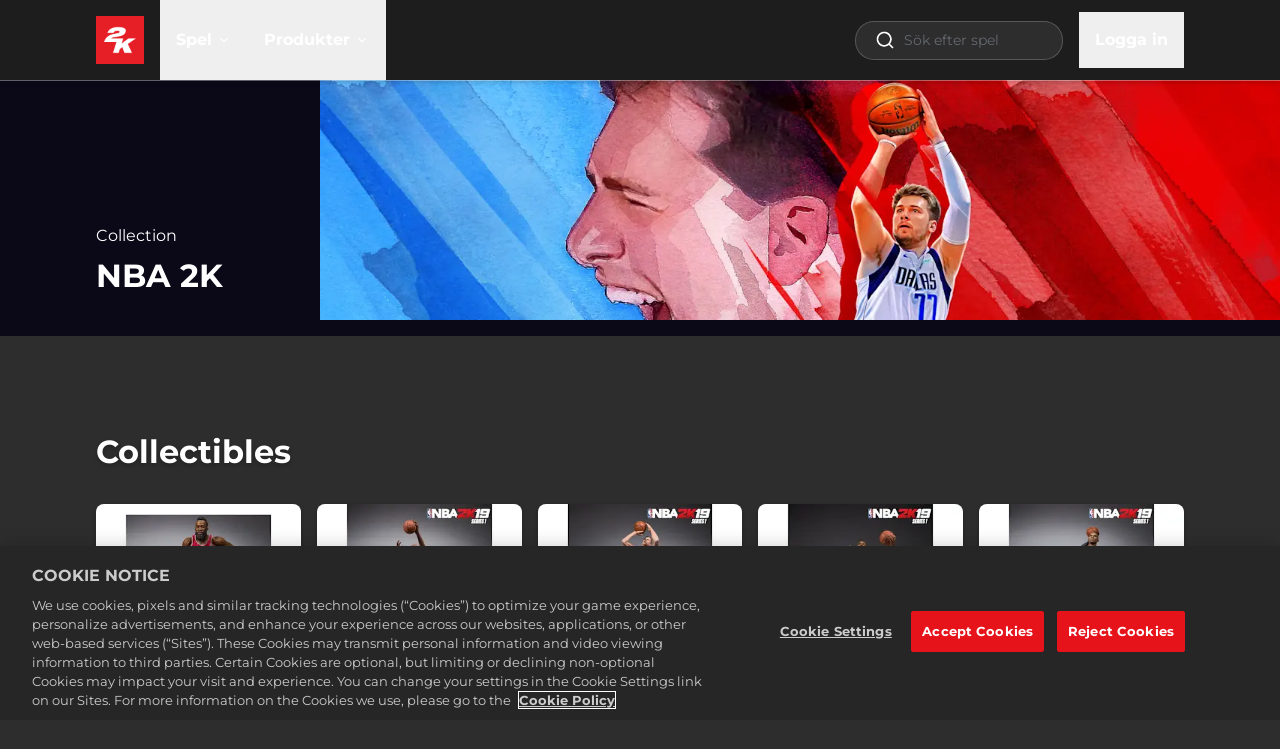

--- FILE ---
content_type: text/html; charset=utf-8
request_url: https://store.2k.com/sv/nba-2k-collection
body_size: 83261
content:
<!DOCTYPE html><html class="dark" lang="sv"><head><meta charSet="utf-8" data-next-head=""/><meta charSet="utf-8"/><meta name="viewport" content="width=device-width, initial-scale=1, maximum-scale=5" data-next-head=""/><script src="https://cdn.cookielaw.org/scripttemplates/otSDKStub.js" type="text/javascript" data-domain-script="586b9be1-24f0-4b69-ae3d-8b874deb9f00" data-document-language="false" async=""></script><title data-next-head="">NBA 2K Collection | 2K Store</title><meta name="robots" content="index,follow" data-next-head=""/><meta name="googlebot" content="index,follow" data-next-head=""/><meta name="description" content="NBA 2K is the world-renowned, best-selling NBA 2K series, delivering an industry-leading sports video game experience. Get the games, official apparel, and collectible merchandise." data-next-head=""/><meta name="twitter:card" content="summary_large_image" data-next-head=""/><meta name="twitter:site" content="@2K" data-next-head=""/><meta property="og:title" content="NBA 2K Collection | 2K Store" data-next-head=""/><meta property="og:description" content="NBA 2K is the world-renowned, best-selling NBA 2K series, delivering an industry-leading sports video game experience. Get the games, official apparel, and collectible merchandise." data-next-head=""/><meta property="og:url" content="https://store.2k.com/sv/nba-2k-collection" data-next-head=""/><meta property="og:image" content="https://images.ctfassets.net/wn7ipiv9ue5v/4B7W3yA1r5sZtabMiOyfL/81fba3f063d4e5fb4897b86fa4736473/2K_logo_-_corp.png?w=&amp;h=630&amp;fm=&amp;q=" data-next-head=""/><meta property="og:image:alt" content="2K: Logo" data-next-head=""/><link rel="canonical" href="https://store.2k.com/sv/nba-2k-collection" data-next-head=""/><meta name="apple-mobile-web-app-capable" content="yes"/><meta name="theme-color" content="#1a1a1a"/><meta name="color-scheme" content="dark"/><meta name="facebook-domain-verification" content="uryxtbo7ljvz2m3qgdd78p4dr7mduo"/><link rel="icon" sizes="48x48" href="https://images.ctfassets.net/wn7ipiv9ue5v/7z8p1dR1rrJzt4EzsETXRY/daca8bc0dd36d202a8fa4e9a31bfb539/2K_2021_favicon.png"/><script type="application/ld+json" data-next-head="">{"@context":"https://schema.org","@type":"Organization","name":"2K","url":"https://2K.com","slogan":"Headquartered just north of San Francisco, with offices spanning the globe across the Americas, Europe, Asia and Australia, 2K is a videogame publisher managing some of the most creative, respected and premium brands in games today.","logo":"https://images.ctfassets.net/wn7ipiv9ue5v/4B7W3yA1r5sZtabMiOyfL/81fba3f063d4e5fb4897b86fa4736473/2K_logo_-_corp.png"}</script><style id="fontcss">/* montserrat-regular-400 - latin */
@font-face {
  font-family: 'Montserrat';
  font-style: normal;
  font-weight: 400;
  font-display: swap;
  src:
    url('/fonts/montserrat/woff2/montserrat-v26-latin-regular.woff2')
      format('woff2'),
    url('/fonts/montserrat/woff/montserrat-v26-latin-regular.woff')
      format('woff');
}

/* montserrat-italic-400 - latin */
@font-face {
  font-family: 'Montserrat';
  font-style: italic;
  font-weight: 400;
  font-display: swap;
  src:
    url('/fonts/montserrat/woff2/montserrat-v26-latin-italic.woff2')
      format('woff2'),
    url('/fonts/montserrat/woff/montserrat-v26-latin-italic.woff')
      format('woff');
}

/* montserrat-700 - latin */
@font-face {
  font-family: 'Montserrat';
  font-style: normal;
  font-weight: 700;
  font-display: swap;
  src:
    url('/fonts/montserrat/woff2/montserrat-v26-latin-700.woff2')
      format('woff2'),
    url('/fonts/montserrat/woff/montserrat-v26-latin-700.woff') format('woff');
}

/* montserrat-700italic - latin */
@font-face {
  font-family: 'Montserrat';
  font-style: italic;
  font-weight: 700;
  font-display: swap;
  src:
    url('/fonts/montserrat/woff2/montserrat-v26-latin-700italic.woff2')
      format('woff2'),
    url('/fonts/montserrat/woff/montserrat-v26-latin-700italic.woff')
      format('woff');
}
</style><style>
    :root {
      /* default theme + overrides from config */
      --color-white-rgb: 255, 255, 255;
--color-black-rgb: 0, 0, 0;
--color-primary-rgb: 230, 0, 18;
--color-success-rgb: 56, 135, 30;
--color-error-rgb: 170, 51, 51;
--color-warning-rgb: 170, 103, 0;
--color-info-rgb: 34, 85, 153;
--color-neutral-000-rgb: 255, 255, 255;
--color-neutral-100-rgb: 26, 26, 26;
--color-neutral-200-rgb: 45, 45, 45;
--color-neutral-300-rgb: 64, 64, 64;
--color-neutral-999-rgb: 255, 255, 255;
--text-color-primary-rgb: 255, 255, 255;
--color-promo-attribute-rgb: 253, 185, 53;
--disabled-button-filter: saturate(0);
--font-primary: Montserrat, sans-serif;
--color-secondary-rgb: 56, 135, 30;

      --color-game-primary-rgb: var(--color-primary-rgb);
      --color-game-secondary-rgb: var(--color-black-rgb);

      /* opaque rgb values */
      --color-white: rgb(var(--color-white-rgb));
      --color-black: rgb(var(--color-black-rgb));
      --color-primary: rgb(var(--color-primary-rgb));
      --color-secondary: rgb(var(--color-secondary-rgb));
      --color-success: rgb(var(--color-success-rgb));
      --color-error: rgb(var(--color-error-rgb));
      --color-warning: rgb(var(--color-warning-rgb));
      --color-info: rgb(var(--color-info-rgb));
      --color-neutral-000: rgb(var(--color-neutral-000-rgb));
      --color-neutral-100: rgb(var(--color-neutral-100-rgb));
      --color-neutral-200: rgb(var(--color-neutral-200-rgb));
      --color-neutral-300: rgb(var(--color-neutral-300-rgb));
      --color-neutral-999: rgb(var(--color-neutral-999-rgb));
      --text-color-primary: rgb(var(--text-color-primary-rgb));
      --color-game-primary: rgb(var(--color-game-primary-rgb));
      --color-game-secondary: rgb(var(--color-game-secondary-rgb));
      --color-button-text-override: rgb(var(--color-button-text-override-rgb));
      --color-promo-attribute: rgb(var(--color-promo-attribute-rgb)); 
    }
  </style><style id="40BdcUnQDMp9AGZ08kFGeU">:root [data-theme="40BdcUnQDMp9AGZ08kFGeU"] {
    --t2-tile-main-border-color: #FFC700;
    --t2-tile-promotionActive-border-color: #FFF1A9;
    --t2-tile-button-border-color: #165D00;
    --t2-tile-button-border-imgSrc: url('[data-uri]');
    --t2-tile-button-border-imgSize: 16;
    --t2-tile-main-background-color: linear-gradient(180deg, #5B0011 0%, #E95516 100%);
    --t2-tile-button-background-color: transparent;
    --t2-tile-button-textStroke-color: #3B6023;
    --t2-packageContents-popup-border-color: rgba(0, 0, 0, 0.4);
    --t2-packageContents-main-background-color: #6C0B11;
    --t2-packageContents-popup-background-color: #55070C;
    --t2-tile-main-border-width: 2;
    --t2-tile-timer-background-color: #6C0B11;
    --t2-tile-main-background: var(--t2-tile-main-background-color);
    --t2-tile-main-border: calc( var(--t2-tile-main-border-width, 1) * 1px) solid var(--t2-tile-main-border-color);
    --t2-tile-promotionActive-background: var(--t2-tile-promotionActive-background-color);
    --t2-tile-promotionActive-border: calc( var(--t2-tile-promotionActive-border-width, 1) * 1px) solid var(--t2-tile-promotionActive-border-color);
    --t2-tile-button-background: transparent;
    --t2-tile-button-border-image: var(--t2-tile-button-border-imgSrc) var(--t2-tile-button-border-imgSize) fill / calc(var(--t2-tile-button-border-imgSize) * 1px) / 0 stretch;
    --t2-packageContents-popup-background: var(--t2-packageContents-popup-background-color);
    --t2-packageContents-popup-border: calc( var(--t2-packageContents-popup-border-width, 1) * 1px) solid var(--t2-packageContents-popup-border-color);
    --t2-packageContents-main-background: var(--t2-packageContents-main-background-color);
    --t2-tile-timer-background: var(--t2-tile-timer-background-color);
    --t2-tile-button-textStroke: 
      1px 1px 0 var(--t2-tile-button-textStroke-color),
      -1px -1px 0 var(--t2-tile-button-textStroke-color),  
      1px -1px 0 var(--t2-tile-button-textStroke-color),
      -1px 1px 0 var(--t2-tile-button-textStroke-color),
      1px 1px 0 var(--t2-tile-button-textStroke-color)
      
}</style><style id="5A6yzuuVInVNkEEYI8bb4T">:root [data-theme="5A6yzuuVInVNkEEYI8bb4T"] {
    --t2-entryTag-button-background-color: #EE0000;
    --t2-entryTag-button-background: var(--t2-entryTag-button-background-color)
}</style><script>
              if (window.globalThis === undefined) {
                window.globalThis = window;
              }
              window.t2gp=Object.freeze({"useCustomCookieMgmt":false,"env":{"T2GP_PUBLIC_RUNTIME_DD_RUM_APP_ID":"cfaf5946-1373-40df-9613-6bccd2cb7a6c","T2GP_PUBLIC_RUNTIME_DD_RUM_TOKEN":"pub7e9dfdf57857d3201904e3c952287f3e","T2GP_PUBLIC_RUNTIME_ENABLE_SEARCH":"true","T2GP_PUBLIC_RUNTIME_LOGIN_CLIENT_ID":"d8de20bf42ea4817867425b94d105883","T2GP_PUBLIC_RUNTIME_LOCALE_SUPPORTED_LANGS":"ar,cs,da,de,en,es,es-419,fi,fr,fr-CA,hu,it,ja,ko,nb,nl,pl,pt,pt-BR,ru,sv,th,tr,zh-CN,zh-Hant","T2GP_PUBLIC_RUNTIME_NEWSLETTER_API_BASE":"https://api.t2gp.take2games.com","T2GP_PUBLIC_RUNTIME_CLIENT_PRODUCT_API_BASEURL":"https://api.t2gp.take2games.com","T2GP_PUBLIC_RUNTIME_DD_LOG_SAMPLE_RATE":"100","T2GP_PUBLIC_RUNTIME_CHECKOUT_HOST":"checkout.2k.com","T2GP_PUBLIC_RUNTIME_ENABLE_LOGIN":"true","T2GP_PUBLIC_RUNTIME_DD_LOG_TOKEN":"pub6ccc5047e6131bb9d15bc71df923c0c1","T2GP_PUBLIC_RUNTIME_CHECKOUT_REQUIRES_AUTH":"true","T2GP_PUBLIC_RUNTIME_T2GP_TELEMETRY_API_KEY":"3bd562c4e39925a442d286e0879855d5","T2GP_PUBLIC_RUNTIME_AUTH_PROVIDER":"2k","T2GP_PUBLIC_RUNTIME_STORE_ID":"2K Games Webstore","T2GP_PUBLIC_RUNTIME_AUTH_ENV":"prod","T2GP_PUBLIC_RUNTIME_T2GP_TELEMETRY_HOST":"https://beacon.take2games.com","T2GP_PUBLIC_RUNTIME_DD_RUM_SAMPLE_RATE":"1","T2GP_PUBLIC_RUNTIME_T2GP_TELEMETRY_DEBUG":"false","T2GP_PUBLIC_RUNTIME_CONTENTFUL_SPACE_ID":"wn7ipiv9ue5v","T2GP_PUBLIC_RUNTIME_ACCOUNT_PAGE_ENABLED":"false","T2GP_PUBLIC_RUNTIME_OFFER_PAGE_ENABLED":"false","T2GP_PUBLIC_RUNTIME_STRIPE_CHECKOUT_UI":"v1","T2GP_PUBLIC_RUNTIME_DD_ENV":"production","T2GP_PUBLIC_RUNTIME_DD_SERVICE":"t2gpweb-2k-store","T2GP_PUBLIC_RUNTIME_DD_VERSION":"v11.3.4-5add09cf-t2","T2GP_PUBLIC_RUNTIME_DD_LOG_FORWARDING":"error","T2GP_PUBLIC_RUNTIME_DIRECT_FULFILLMENT_PREFERRED":"DRM Free Private Division,Rockstar Games Launcher,CatDaddy,Zynga,Nordeus"},"oneTrust":{"cookieCallbackMap":{},"groupMap":{"lux_uid":"2","t2gt.tid":"2","NEXT_LOCALE":"3","next-i18next":"3","google_optimize":"2"}},"paymentMode":""});
              if(window.t2gp.oneTrust){
                window.t2gp.oneTrust.registerCookie = function (cookieName, callbackFn) {
                  var groupId = window.t2gp.oneTrust.groupMap ? window.t2gp.oneTrust.groupMap[cookieName] : '';
                  if (window.t2gp.oneTrust.cookieCallbackMap) {
                    window.t2gp.oneTrust.cookieCallbackMap[cookieName] = callbackFn;
                  }
                  try {
                    callbackFn(
                      window.OnetrustActiveGroups
                        ? window.OnetrustActiveGroups.split(',').indexOf(groupId) > -1
                        : false
                    );
                  } catch (error) {
                    console.error('ot: ', error);
                  }
                };
              }

              </script><script type="text/javascript">
                function OptanonWrapper(accepted) {
                  var i = 0;
                  var isGroupActive = false;
                  

                  var trackingActive = window.OnetrustActiveGroups && (window.OnetrustActiveGroups.includes(',2,') || window.OnetrustActiveGroups.includes(',C0002'));
                  
                  if (window.DD_LOGS) {
                    if (trackingActive) {
                      window.DD_LOGS.setTrackingConsent('granted');
                    } else {
                      window.DD_LOGS.setTrackingConsent('not-granted');
                    }
                  }
                  if (window.DD_RUM) {
                    if (trackingActive) {
                      window.DD_RUM.setTrackingConsent('granted');
                    } else {
                      window.DD_RUM.setTrackingConsent('not-granted');
                    }
                  }

                  function activateScript(e) {
                    var t = e.parentNode,
                      o = document.createElement(e.tagName);
                    o.innerHTML = e.innerHTML;
                    var n = e.attributes;
                    if (0 < n.length)
                      for (var s = 0; s < n.length; s++)
                        'type' !== n[s].name
                          ? o.setAttribute(n[s].name, n[s].value, !0)
                          : o.setAttribute('type', 'text/javascript', !0);
                    t.appendChild(o), t.removeChild(e);
                  }

                  function findAndActivateScripts() {
                    var groupNumber = 1;
                    for (groupNumber = 1; groupNumber <= 4; groupNumber = groupNumber + 1) {
                      var allScripts = document.querySelectorAll(
                        '.optanon-category-' + groupNumber
                      );
                      allScripts.forEach(elem => activateScript(elem));
                    }
                  }
                  function checkCookieActive(cookieName) {
                    if (window.OnetrustActiveGroups) {
                      return window.OnetrustActiveGroups
                        ? window.OnetrustActiveGroups.split(',').indexOf(
                            window.t2gp.oneTrust.groupMap[cookieName]
                          ) > -1
                        : false;
                    }

                    if (window.t2gp && window.t2gp.useCustomCookieMgmt) {
                      const groupId = window.t2gp.oneTrust.groupMap[cookieName];
                      return (
                        (groupId === '2' && accepted.tracking) ||
                        (groupId === '3' && accepted.convenience)
                      );
                    }
                  }

                  if (
                    window.t2gp &&
                    window.t2gp.oneTrust &&
                    window.t2gp.oneTrust.cookieCallbackMap
                  ) {
                    var cookieCallbackMap = window.t2gp.oneTrust.cookieCallbackMap;
                    for (var cookieName in cookieCallbackMap) {
                      isGroupActive = checkCookieActive(cookieName);
                      cookieCallbackMap[cookieName](isGroupActive);
                      if (!isGroupActive) {
                        document.cookie =
                          cookieName + '=; Path=/; Expires=Thu, 01 Jan 1970 00:00:01 GMT;';
                      }
                    }

                    if (window.t2gp && window.t2gp.useCustomCookieMgmt) {
                      if(isGroupActive) {
                        findAndActivateScripts();
                        window.dataLayer.push({
                          OnetrustActiveGroups: ',1,2,3,4,',
                          OptanonActiveGroups: ',1,2,3,4,',
                        });
                      } else {
                        window.dataLayer.push({
                          OnetrustActiveGroups: ',1,',
                          OptanonActiveGroups: ',1,',
                        });
                      }
                      window.dataLayer.push( { event: "OneTrustGroupsUpdated" }) ;

                    }

                  }
                }

          </script><script>
              (function(w,d,s,l,i){w[l]=w[l]||[];w[l].push(
                {'gtm.start': new Date().getTime(),event:'gtm.js'}
                );var f=d.getElementsByTagName(s)[0],
                j=d.createElement(s),dl=l!='dataLayer'?'&l='+l:'';j.async=true;j.src=
                'https://www.googletagmanager.com/gtm.js?id='+i+dl;f.parentNode.insertBefore(j,f);
                })(window,document,'script','dataLayer','GTM-WB7T7TC');
              </script><style>/*
! tailwindcss v3.4.4 | MIT License | https://tailwindcss.com
*/*,:after,:before{box-sizing:border-box;border:0 solid}:after,:before{--tw-content:""}:host,html{line-height:1.5;-webkit-text-size-adjust:100%;-moz-tab-size:4;-o-tab-size:4;tab-size:4;font-family:ui-sans-serif,system-ui,sans-serif,Apple Color Emoji,Segoe UI Emoji,Segoe UI Symbol,Noto Color Emoji;font-feature-settings:normal;font-variation-settings:normal;-webkit-tap-highlight-color:transparent}body{margin:0;line-height:inherit}hr{height:0;color:inherit;border-top-width:1px}abbr:where([title]){-webkit-text-decoration:underline dotted;text-decoration:underline dotted}h1,h2,h3,h4,h5,h6{font-size:inherit;font-weight:inherit}a{color:inherit;text-decoration:inherit}b,strong{font-weight:bolder}code,kbd,pre,samp{font-family:ui-monospace,SFMono-Regular,Menlo,Monaco,Consolas,Liberation Mono,Courier New,monospace;font-feature-settings:normal;font-variation-settings:normal;font-size:1em}small{font-size:80%}sub,sup{font-size:75%;line-height:0;position:relative;vertical-align:baseline}sub{bottom:-.25em}sup{top:-.5em}table{text-indent:0;border-color:inherit;border-collapse:collapse}button,input,optgroup,select,textarea{font-family:inherit;font-feature-settings:inherit;font-variation-settings:inherit;font-size:100%;font-weight:inherit;line-height:inherit;letter-spacing:inherit;color:inherit;margin:0;padding:0}button,select{text-transform:none}button,input:where([type=button]),input:where([type=reset]),input:where([type=submit]){-webkit-appearance:button;background-color:transparent;background-image:none}:-moz-focusring{outline:auto}:-moz-ui-invalid{box-shadow:none}progress{vertical-align:baseline}::-webkit-inner-spin-button,::-webkit-outer-spin-button{height:auto}[type=search]{-webkit-appearance:textfield;outline-offset:-2px}::-webkit-search-decoration{-webkit-appearance:none}::-webkit-file-upload-button{-webkit-appearance:button;font:inherit}summary{display:list-item}blockquote,dd,dl,figure,h1,h2,h3,h4,h5,h6,hr,p,pre{margin:0}fieldset{margin:0}fieldset,legend{padding:0}menu,ol,ul{list-style:none;margin:0;padding:0}dialog{padding:0}textarea{resize:vertical}input::-moz-placeholder,textarea::-moz-placeholder{opacity:1;color:#9ca3af}input::placeholder,textarea::placeholder{opacity:1;color:#9ca3af}[role=button],button{cursor:pointer}:disabled{cursor:default}audio,canvas,embed,iframe,img,object,svg,video{display:block;vertical-align:middle}img,video{max-width:100%;height:auto}[hidden]{display:none}*,:after,:before{--tw-border-spacing-x:0;--tw-border-spacing-y:0;--tw-translate-x:0;--tw-translate-y:0;--tw-rotate:0;--tw-skew-x:0;--tw-skew-y:0;--tw-scale-x:1;--tw-scale-y:1;--tw-pan-x: ;--tw-pan-y: ;--tw-pinch-zoom: ;--tw-scroll-snap-strictness:proximity;--tw-gradient-from-position: ;--tw-gradient-via-position: ;--tw-gradient-to-position: ;--tw-ordinal: ;--tw-slashed-zero: ;--tw-numeric-figure: ;--tw-numeric-spacing: ;--tw-numeric-fraction: ;--tw-ring-inset: ;--tw-ring-offset-width:0px;--tw-ring-offset-color:#fff;--tw-ring-color:rgb(59 130 246/0.5);--tw-ring-offset-shadow:0 0 #0000;--tw-ring-shadow:0 0 #0000;--tw-shadow:0 0 #0000;--tw-shadow-colored:0 0 #0000;--tw-blur: ;--tw-brightness: ;--tw-contrast: ;--tw-grayscale: ;--tw-hue-rotate: ;--tw-invert: ;--tw-saturate: ;--tw-sepia: ;--tw-drop-shadow: ;--tw-backdrop-blur: ;--tw-backdrop-brightness: ;--tw-backdrop-contrast: ;--tw-backdrop-grayscale: ;--tw-backdrop-hue-rotate: ;--tw-backdrop-invert: ;--tw-backdrop-opacity: ;--tw-backdrop-saturate: ;--tw-backdrop-sepia: ;--tw-contain-size: ;--tw-contain-layout: ;--tw-contain-paint: ;--tw-contain-style: }::backdrop{--tw-border-spacing-x:0;--tw-border-spacing-y:0;--tw-translate-x:0;--tw-translate-y:0;--tw-rotate:0;--tw-skew-x:0;--tw-skew-y:0;--tw-scale-x:1;--tw-scale-y:1;--tw-pan-x: ;--tw-pan-y: ;--tw-pinch-zoom: ;--tw-scroll-snap-strictness:proximity;--tw-gradient-from-position: ;--tw-gradient-via-position: ;--tw-gradient-to-position: ;--tw-ordinal: ;--tw-slashed-zero: ;--tw-numeric-figure: ;--tw-numeric-spacing: ;--tw-numeric-fraction: ;--tw-ring-inset: ;--tw-ring-offset-width:0px;--tw-ring-offset-color:#fff;--tw-ring-color:rgb(59 130 246/0.5);--tw-ring-offset-shadow:0 0 #0000;--tw-ring-shadow:0 0 #0000;--tw-shadow:0 0 #0000;--tw-shadow-colored:0 0 #0000;--tw-blur: ;--tw-brightness: ;--tw-contrast: ;--tw-grayscale: ;--tw-hue-rotate: ;--tw-invert: ;--tw-saturate: ;--tw-sepia: ;--tw-drop-shadow: ;--tw-backdrop-blur: ;--tw-backdrop-brightness: ;--tw-backdrop-contrast: ;--tw-backdrop-grayscale: ;--tw-backdrop-hue-rotate: ;--tw-backdrop-invert: ;--tw-backdrop-opacity: ;--tw-backdrop-saturate: ;--tw-backdrop-sepia: ;--tw-contain-size: ;--tw-contain-layout: ;--tw-contain-paint: ;--tw-contain-style: }.container{width:100%}@media (min-width:360px){.container{max-width:360px}}@media (min-width:420px){.container{max-width:420px}}@media (min-width:640px){.container{max-width:640px}}@media (min-width:768px){.container{max-width:768px}}@media (min-width:1024px){.container{max-width:1024px}}@media (min-width:1280px){.container{max-width:1280px}}@media (min-width:1536px){.container{max-width:1536px}}@media (min-width:1920px){.container{max-width:1920px}}.prose{color:var(--tw-prose-body);max-width:65ch}.prose :where(p):not(:where([class~=not-prose],[class~=not-prose] *)){margin-top:1.25em;margin-bottom:1.25em}.prose :where([class~=lead]):not(:where([class~=not-prose],[class~=not-prose] *)){color:var(--tw-prose-lead);font-size:1.25em;line-height:1.6;margin-top:1.2em;margin-bottom:1.2em}.prose :where(a):not(:where([class~=not-prose],[class~=not-prose] *)){color:var(--tw-prose-links);text-decoration:underline;font-weight:500}.prose :where(strong):not(:where([class~=not-prose],[class~=not-prose] *)){color:var(--tw-prose-bold);font-weight:600}.prose :where(a strong):not(:where([class~=not-prose],[class~=not-prose] *)){color:inherit}.prose :where(blockquote strong):not(:where([class~=not-prose],[class~=not-prose] *)){color:inherit}.prose :where(thead th strong):not(:where([class~=not-prose],[class~=not-prose] *)){color:inherit}.prose :where(ol):not(:where([class~=not-prose],[class~=not-prose] *)){list-style-type:decimal;margin-top:1.25em;margin-bottom:1.25em;padding-inline-start:1.625em}.prose :where(ol[type=A]):not(:where([class~=not-prose],[class~=not-prose] *)){list-style-type:upper-alpha}.prose :where(ol[type=a]):not(:where([class~=not-prose],[class~=not-prose] *)){list-style-type:lower-alpha}.prose :where(ol[type=A s]):not(:where([class~=not-prose],[class~=not-prose] *)){list-style-type:upper-alpha}.prose :where(ol[type=a s]):not(:where([class~=not-prose],[class~=not-prose] *)){list-style-type:lower-alpha}.prose :where(ol[type=I]):not(:where([class~=not-prose],[class~=not-prose] *)){list-style-type:upper-roman}.prose :where(ol[type=i]):not(:where([class~=not-prose],[class~=not-prose] *)){list-style-type:lower-roman}.prose :where(ol[type=I s]):not(:where([class~=not-prose],[class~=not-prose] *)){list-style-type:upper-roman}.prose :where(ol[type=i s]):not(:where([class~=not-prose],[class~=not-prose] *)){list-style-type:lower-roman}.prose :where(ol[type="1"]):not(:where([class~=not-prose],[class~=not-prose] *)){list-style-type:decimal}.prose :where(ul):not(:where([class~=not-prose],[class~=not-prose] *)){list-style-type:disc;margin-top:1.25em;margin-bottom:1.25em;padding-inline-start:1.625em}.prose :where(ol>li):not(:where([class~=not-prose],[class~=not-prose] *))::marker{font-weight:400;color:var(--tw-prose-counters)}.prose :where(ul>li):not(:where([class~=not-prose],[class~=not-prose] *))::marker{color:var(--tw-prose-bullets)}.prose :where(dt):not(:where([class~=not-prose],[class~=not-prose] *)){color:var(--tw-prose-headings);font-weight:600;margin-top:1.25em}.prose :where(hr):not(:where([class~=not-prose],[class~=not-prose] *)){border-color:var(--tw-prose-hr);border-top-width:1px;margin-top:3em;margin-bottom:3em}.prose :where(blockquote):not(:where([class~=not-prose],[class~=not-prose] *)){font-weight:500;font-style:italic;color:var(--tw-prose-quotes);border-inline-start-width:.25rem;border-inline-start-color:var(--tw-prose-quote-borders);quotes:"\201C""\201D""\2018""\2019";margin-top:1.6em;margin-bottom:1.6em;padding-inline-start:1em}.prose :where(blockquote p:first-of-type):not(:where([class~=not-prose],[class~=not-prose] *)):before{content:open-quote}.prose :where(blockquote p:last-of-type):not(:where([class~=not-prose],[class~=not-prose] *)):after{content:close-quote}.prose :where(h1):not(:where([class~=not-prose],[class~=not-prose] *)){color:var(--tw-prose-headings);font-weight:800;font-size:2.25em;margin-top:0;margin-bottom:.8888889em;line-height:1.1111111}.prose :where(h1 strong):not(:where([class~=not-prose],[class~=not-prose] *)){font-weight:900;color:inherit}.prose :where(h2):not(:where([class~=not-prose],[class~=not-prose] *)){color:var(--tw-prose-headings);font-weight:700;font-size:1.5em;margin-top:2em;margin-bottom:1em;line-height:1.3333333}.prose :where(h2 strong):not(:where([class~=not-prose],[class~=not-prose] *)){font-weight:800;color:inherit}.prose :where(h3):not(:where([class~=not-prose],[class~=not-prose] *)){color:var(--tw-prose-headings);font-weight:600;font-size:1.25em;margin-top:1.6em;margin-bottom:.6em;line-height:1.6}.prose :where(h3 strong):not(:where([class~=not-prose],[class~=not-prose] *)){font-weight:700;color:inherit}.prose :where(h4):not(:where([class~=not-prose],[class~=not-prose] *)){color:var(--tw-prose-headings);font-weight:600;margin-top:1.5em;margin-bottom:.5em;line-height:1.5}.prose :where(h4 strong):not(:where([class~=not-prose],[class~=not-prose] *)){font-weight:700;color:inherit}.prose :where(img):not(:where([class~=not-prose],[class~=not-prose] *)){margin-top:2em;margin-bottom:2em}.prose :where(picture):not(:where([class~=not-prose],[class~=not-prose] *)){display:block;margin-top:2em;margin-bottom:2em}.prose :where(video):not(:where([class~=not-prose],[class~=not-prose] *)){margin-top:2em;margin-bottom:2em}.prose :where(kbd):not(:where([class~=not-prose],[class~=not-prose] *)){font-weight:500;font-family:inherit;color:var(--tw-prose-kbd);box-shadow:0 0 0 1px rgb(var(--tw-prose-kbd-shadows)/10%),0 3px 0 rgb(var(--tw-prose-kbd-shadows)/10%);font-size:.875em;border-radius:.3125rem;padding-top:.1875em;padding-inline-end:.375em;padding-bottom:.1875em;padding-inline-start:.375em}.prose :where(code):not(:where([class~=not-prose],[class~=not-prose] *)){color:var(--tw-prose-code);font-weight:600;font-size:.875em}.prose :where(code):not(:where([class~=not-prose],[class~=not-prose] *)):before{content:"`"}.prose :where(code):not(:where([class~=not-prose],[class~=not-prose] *)):after{content:"`"}.prose :where(a code):not(:where([class~=not-prose],[class~=not-prose] *)){color:inherit}.prose :where(h1 code):not(:where([class~=not-prose],[class~=not-prose] *)){color:inherit}.prose :where(h2 code):not(:where([class~=not-prose],[class~=not-prose] *)){color:inherit;font-size:.875em}.prose :where(h3 code):not(:where([class~=not-prose],[class~=not-prose] *)){color:inherit;font-size:.9em}.prose :where(h4 code):not(:where([class~=not-prose],[class~=not-prose] *)){color:inherit}.prose :where(blockquote code):not(:where([class~=not-prose],[class~=not-prose] *)){color:inherit}.prose :where(thead th code):not(:where([class~=not-prose],[class~=not-prose] *)){color:inherit}.prose :where(pre):not(:where([class~=not-prose],[class~=not-prose] *)){color:var(--tw-prose-pre-code);background-color:var(--tw-prose-pre-bg);overflow-x:auto;font-weight:400;font-size:.875em;line-height:1.7142857;margin-top:1.7142857em;margin-bottom:1.7142857em;border-radius:.375rem;padding-top:.8571429em;padding-inline-end:1.1428571em;padding-bottom:.8571429em;padding-inline-start:1.1428571em}.prose :where(pre code):not(:where([class~=not-prose],[class~=not-prose] *)){background-color:transparent;border-width:0;border-radius:0;padding:0;font-weight:inherit;color:inherit;font-size:inherit;font-family:inherit;line-height:inherit}.prose :where(pre code):not(:where([class~=not-prose],[class~=not-prose] *)):before{content:none}.prose :where(pre code):not(:where([class~=not-prose],[class~=not-prose] *)):after{content:none}.prose :where(table):not(:where([class~=not-prose],[class~=not-prose] *)){width:100%;table-layout:auto;text-align:start;margin-top:2em;margin-bottom:2em;font-size:.875em;line-height:1.7142857}.prose :where(thead):not(:where([class~=not-prose],[class~=not-prose] *)){border-bottom-width:1px;border-bottom-color:var(--tw-prose-th-borders)}.prose :where(thead th):not(:where([class~=not-prose],[class~=not-prose] *)){color:var(--tw-prose-headings);font-weight:600;vertical-align:bottom;padding-inline-end:.5714286em;padding-bottom:.5714286em;padding-inline-start:.5714286em}.prose :where(tbody tr):not(:where([class~=not-prose],[class~=not-prose] *)){border-bottom-width:1px;border-bottom-color:var(--tw-prose-td-borders)}.prose :where(tbody tr:last-child):not(:where([class~=not-prose],[class~=not-prose] *)){border-bottom-width:0}.prose :where(tbody td):not(:where([class~=not-prose],[class~=not-prose] *)){vertical-align:baseline}.prose :where(tfoot):not(:where([class~=not-prose],[class~=not-prose] *)){border-top-width:1px;border-top-color:var(--tw-prose-th-borders)}.prose :where(tfoot td):not(:where([class~=not-prose],[class~=not-prose] *)){vertical-align:top}.prose :where(figure>*):not(:where([class~=not-prose],[class~=not-prose] *)){margin-top:0;margin-bottom:0}.prose :where(figcaption):not(:where([class~=not-prose],[class~=not-prose] *)){color:var(--tw-prose-captions);font-size:.875em;line-height:1.4285714;margin-top:.8571429em}.prose{--tw-prose-body:#374151;--tw-prose-headings:#111827;--tw-prose-lead:#4b5563;--tw-prose-links:#111827;--tw-prose-bold:#111827;--tw-prose-counters:#6b7280;--tw-prose-bullets:#d1d5db;--tw-prose-hr:#e5e7eb;--tw-prose-quotes:#111827;--tw-prose-quote-borders:#e5e7eb;--tw-prose-captions:#6b7280;--tw-prose-kbd:#111827;--tw-prose-kbd-shadows:17 24 39;--tw-prose-code:#111827;--tw-prose-pre-code:#e5e7eb;--tw-prose-pre-bg:#1f2937;--tw-prose-th-borders:#d1d5db;--tw-prose-td-borders:#e5e7eb;--tw-prose-invert-body:#d1d5db;--tw-prose-invert-headings:#fff;--tw-prose-invert-lead:#9ca3af;--tw-prose-invert-links:#fff;--tw-prose-invert-bold:#fff;--tw-prose-invert-counters:#9ca3af;--tw-prose-invert-bullets:#4b5563;--tw-prose-invert-hr:#374151;--tw-prose-invert-quotes:#f3f4f6;--tw-prose-invert-quote-borders:#374151;--tw-prose-invert-captions:#9ca3af;--tw-prose-invert-kbd:#fff;--tw-prose-invert-kbd-shadows:255 255 255;--tw-prose-invert-code:#fff;--tw-prose-invert-pre-code:#d1d5db;--tw-prose-invert-pre-bg:rgb(0 0 0/50%);--tw-prose-invert-th-borders:#4b5563;--tw-prose-invert-td-borders:#374151;font-size:1rem;line-height:1.75}.prose :where(picture>img):not(:where([class~=not-prose],[class~=not-prose] *)){margin-top:0;margin-bottom:0}.prose :where(li):not(:where([class~=not-prose],[class~=not-prose] *)){margin-top:.5em;margin-bottom:.5em}.prose :where(ol>li):not(:where([class~=not-prose],[class~=not-prose] *)){padding-inline-start:.375em}.prose :where(ul>li):not(:where([class~=not-prose],[class~=not-prose] *)){padding-inline-start:.375em}.prose :where(.prose>ul>li p):not(:where([class~=not-prose],[class~=not-prose] *)){margin-top:.75em;margin-bottom:.75em}.prose :where(.prose>ul>li>p:first-child):not(:where([class~=not-prose],[class~=not-prose] *)){margin-top:1.25em}.prose :where(.prose>ul>li>p:last-child):not(:where([class~=not-prose],[class~=not-prose] *)){margin-bottom:1.25em}.prose :where(.prose>ol>li>p:first-child):not(:where([class~=not-prose],[class~=not-prose] *)){margin-top:1.25em}.prose :where(.prose>ol>li>p:last-child):not(:where([class~=not-prose],[class~=not-prose] *)){margin-bottom:1.25em}.prose :where(ul ul,ul ol,ol ul,ol ol):not(:where([class~=not-prose],[class~=not-prose] *)){margin-top:.75em;margin-bottom:.75em}.prose :where(dl):not(:where([class~=not-prose],[class~=not-prose] *)){margin-top:1.25em;margin-bottom:1.25em}.prose :where(dd):not(:where([class~=not-prose],[class~=not-prose] *)){margin-top:.5em;padding-inline-start:1.625em}.prose :where(hr+*):not(:where([class~=not-prose],[class~=not-prose] *)){margin-top:0}.prose :where(h2+*):not(:where([class~=not-prose],[class~=not-prose] *)){margin-top:0}.prose :where(h3+*):not(:where([class~=not-prose],[class~=not-prose] *)){margin-top:0}.prose :where(h4+*):not(:where([class~=not-prose],[class~=not-prose] *)){margin-top:0}.prose :where(thead th:first-child):not(:where([class~=not-prose],[class~=not-prose] *)){padding-inline-start:0}.prose :where(thead th:last-child):not(:where([class~=not-prose],[class~=not-prose] *)){padding-inline-end:0}.prose :where(tbody td,tfoot td):not(:where([class~=not-prose],[class~=not-prose] *)){padding-top:.5714286em;padding-inline-end:.5714286em;padding-bottom:.5714286em;padding-inline-start:.5714286em}.prose :where(tbody td:first-child,tfoot td:first-child):not(:where([class~=not-prose],[class~=not-prose] *)){padding-inline-start:0}.prose :where(tbody td:last-child,tfoot td:last-child):not(:where([class~=not-prose],[class~=not-prose] *)){padding-inline-end:0}.prose :where(figure):not(:where([class~=not-prose],[class~=not-prose] *)){margin-top:2em;margin-bottom:2em}.prose :where(.prose>:first-child):not(:where([class~=not-prose],[class~=not-prose] *)){margin-top:0}.prose :where(.prose>:last-child):not(:where([class~=not-prose],[class~=not-prose] *)){margin-bottom:0}.prose-invert{--tw-prose-body:var(--tw-prose-invert-body);--tw-prose-headings:var(--tw-prose-invert-headings);--tw-prose-lead:var(--tw-prose-invert-lead);--tw-prose-links:var(--tw-prose-invert-links);--tw-prose-bold:var(--tw-prose-invert-bold);--tw-prose-counters:var(--tw-prose-invert-counters);--tw-prose-bullets:var(--tw-prose-invert-bullets);--tw-prose-hr:var(--tw-prose-invert-hr);--tw-prose-quotes:var(--tw-prose-invert-quotes);--tw-prose-quote-borders:var(--tw-prose-invert-quote-borders);--tw-prose-captions:var(--tw-prose-invert-captions);--tw-prose-kbd:var(--tw-prose-invert-kbd);--tw-prose-kbd-shadows:var(--tw-prose-invert-kbd-shadows);--tw-prose-code:var(--tw-prose-invert-code);--tw-prose-pre-code:var(--tw-prose-invert-pre-code);--tw-prose-pre-bg:var(--tw-prose-invert-pre-bg);--tw-prose-th-borders:var(--tw-prose-invert-th-borders);--tw-prose-td-borders:var(--tw-prose-invert-td-borders)}.badge{display:inline-flex;align-items:center;justify-content:center;border-radius:.25rem;font-size:.875rem;line-height:1.25rem;width:-moz-fit-content;width:fit-content;padding:.25rem .75rem}.\!btn{position:relative!important;height:-moz-fit-content!important;height:fit-content!important;border-radius:.375rem!important;padding:.75rem 1.5rem!important;text-align:center!important;line-height:1!important;text-decoration-line:none!important;display:inline-flex!important;flex-shrink:0!important;flex-wrap:wrap!important;align-items:center!important;justify-content:center!important;border-width:1px!important;border-color:transparent!important;cursor:pointer!important;-webkit-user-select:none!important;-moz-user-select:none!important;user-select:none!important;min-width:8rem!important;min-height:3rem!important;transition:background-color .1s ease-out!important;z-index:0!important}.btn{position:relative;height:-moz-fit-content;height:fit-content;border-radius:.375rem;padding:.75rem 1.5rem;text-align:center;line-height:1;text-decoration-line:none;display:inline-flex;flex-shrink:0;flex-wrap:wrap;align-items:center;justify-content:center;border-width:1px;border-color:transparent;cursor:pointer;-webkit-user-select:none;-moz-user-select:none;user-select:none;min-width:8rem;min-height:3rem;transition:background-color .1s ease-out;z-index:0}.\!btn:disabled{pointer-events:none!important}.btn:disabled{pointer-events:none}.\!btn:disabled>*{opacity:.7!important}.btn:disabled>*{opacity:.7}.\!btn:disabled:after{border-radius:.375rem!important;content:""!important;box-sizing:border-box!important;position:absolute!important;inset:0!important;z-index:-1!important;margin-inline-start:-1px!important;margin-top:-1px!important;width:calc(100% + 2px)!important;height:calc(100% + 2px)!important;border:inherit!important;background:inherit!important;-o-border-image:inherit!important;border-image:inherit!important;filter:var(--disabled-button-filter)!important}.btn:disabled:after{border-radius:.375rem;content:"";box-sizing:border-box;position:absolute;inset:0;z-index:-1;margin-inline-start:-1px;margin-top:-1px;width:calc(100% + 2px);height:calc(100% + 2px);border:inherit;background:inherit;-o-border-image:inherit;border-image:inherit;filter:var(--disabled-button-filter)}.btn-outline{border-width:1px;border-color:currentColor;background-color:transparent}.\!btn.loading{display:none!important}.btn.loading{display:none}.btn.\!loading{display:none!important}.\!loading{pointer-events:none!important;display:inline-block!important;aspect-ratio:1/1!important;width:1.5rem!important;background-color:currentColor!important;-webkit-mask-size:100%!important;mask-size:100%!important;-webkit-mask-repeat:no-repeat!important;mask-repeat:no-repeat!important;-webkit-mask-position:center!important;mask-position:center!important;-webkit-mask-image:url("data:image/svg+xml,%3Csvg xmlns='http://www.w3.org/2000/svg' width='80' height='80' stroke='%23000' viewBox='0 0 24 24'%3E%3Cg transform-origin='center'%3E%3Ccircle cx='12' cy='12' r='9.5' fill='none' stroke-width='2' stroke-linecap='round'%3E%3CanimateTransform attributeName='transform' type='rotate' from='0 12 12' to='360 12 12' dur='1.4s' repeatCount='indefinite' /%3E%3Canimate attributeName='stroke-dasharray' values='0,150;42,150;42,150' keyTimes='0;0.475;1' dur='1.4s' repeatCount='indefinite' /%3E%3Canimate attributeName='stroke-dashoffset' values='0;-16;-59' keyTimes='0;0.475;1' dur='1.4s' repeatCount='indefinite' /%3E%3C/circle%3E%3C/g%3E%3C/svg%3E")!important;mask-image:url("data:image/svg+xml,%3Csvg xmlns='http://www.w3.org/2000/svg' width='80' height='80' stroke='%23000' viewBox='0 0 24 24'%3E%3Cg transform-origin='center'%3E%3Ccircle cx='12' cy='12' r='9.5' fill='none' stroke-width='2' stroke-linecap='round'%3E%3CanimateTransform attributeName='transform' type='rotate' from='0 12 12' to='360 12 12' dur='1.4s' repeatCount='indefinite' /%3E%3Canimate attributeName='stroke-dasharray' values='0,150;42,150;42,150' keyTimes='0;0.475;1' dur='1.4s' repeatCount='indefinite' /%3E%3Canimate attributeName='stroke-dashoffset' values='0;-16;-59' keyTimes='0;0.475;1' dur='1.4s' repeatCount='indefinite' /%3E%3C/circle%3E%3C/g%3E%3C/svg%3E")!important}.loading{pointer-events:none;display:inline-block;aspect-ratio:1/1;width:1.5rem;background-color:currentColor;-webkit-mask-size:100%;mask-size:100%;-webkit-mask-repeat:no-repeat;mask-repeat:no-repeat;-webkit-mask-position:center;mask-position:center;-webkit-mask-image:url("data:image/svg+xml,%3Csvg xmlns='http://www.w3.org/2000/svg' width='80' height='80' stroke='%23000' viewBox='0 0 24 24'%3E%3Cg transform-origin='center'%3E%3Ccircle cx='12' cy='12' r='9.5' fill='none' stroke-width='2' stroke-linecap='round'%3E%3CanimateTransform attributeName='transform' type='rotate' from='0 12 12' to='360 12 12' dur='1.4s' repeatCount='indefinite' /%3E%3Canimate attributeName='stroke-dasharray' values='0,150;42,150;42,150' keyTimes='0;0.475;1' dur='1.4s' repeatCount='indefinite' /%3E%3Canimate attributeName='stroke-dashoffset' values='0;-16;-59' keyTimes='0;0.475;1' dur='1.4s' repeatCount='indefinite' /%3E%3C/circle%3E%3C/g%3E%3C/svg%3E");mask-image:url("data:image/svg+xml,%3Csvg xmlns='http://www.w3.org/2000/svg' width='80' height='80' stroke='%23000' viewBox='0 0 24 24'%3E%3Cg transform-origin='center'%3E%3Ccircle cx='12' cy='12' r='9.5' fill='none' stroke-width='2' stroke-linecap='round'%3E%3CanimateTransform attributeName='transform' type='rotate' from='0 12 12' to='360 12 12' dur='1.4s' repeatCount='indefinite' /%3E%3Canimate attributeName='stroke-dasharray' values='0,150;42,150;42,150' keyTimes='0;0.475;1' dur='1.4s' repeatCount='indefinite' /%3E%3Canimate attributeName='stroke-dashoffset' values='0;-16;-59' keyTimes='0;0.475;1' dur='1.4s' repeatCount='indefinite' /%3E%3C/circle%3E%3C/g%3E%3C/svg%3E")}.loading-xxs{width:.5rem;height:.5rem}.loading-xs{width:1rem;height:1rem}.loading-sm{width:1.25rem;height:1.25rem}.loading-md{width:1.5rem;height:1.5rem}.loading-lg{width:2.5rem;height:2.5rem}.loading-xl{width:4rem;height:4rem}.loading-2xl{width:5rem;height:5rem}.loading-3xl{width:6rem;height:6rem}.card{-webkit-user-select:none;-moz-user-select:none;user-select:none}.card,.card-body{position:relative;display:flex;flex-direction:column}.card-body{gap:.5rem}.promo-banner-scrim-\[var\(--promo-gradient-rgb\)\]{background-image:linear-gradient(to right,rgba(var(--promo-gradient-rgb),1),rgba(var(--promo-gradient-rgb),.7) 33%,rgba(var(--promo-gradient-rgb),0) 66%)}.sr-only{position:absolute;width:1px;height:1px;padding:0;margin:-1px;overflow:hidden;clip:rect(0,0,0,0);white-space:nowrap;border-width:0}.pointer-events-none{pointer-events:none}.pointer-events-auto{pointer-events:auto}.visible{visibility:visible}.invisible{visibility:hidden}.static{position:static}.\!fixed{position:fixed!important}.fixed{position:fixed}.\!absolute{position:absolute!important}.absolute{position:absolute}.\!relative{position:relative!important}.relative{position:relative}.\!sticky{position:sticky!important}.sticky{position:sticky}.inset-0{inset:0}.inset-x-0{left:0;right:0}.inset-y-0{top:0;bottom:0}.\!bottom-0{bottom:0!important}.-left-2{left:-.5rem}.-left-full{left:-100%}.-right-1{right:-.25rem}.-right-1\.5{right:-.375rem}.-right-2{right:-.5rem}.-right-full{right:-100%}.-top-1{top:-.25rem}.-top-1\/2{top:-50%}.-top-2{top:-.5rem}.bottom-0{bottom:0}.bottom-1\/2{bottom:50%}.bottom-16{bottom:4rem}.bottom-2{bottom:.5rem}.bottom-3{bottom:.75rem}.bottom-4{bottom:1rem}.bottom-6{bottom:1.5rem}.bottom-\[-10px\]{bottom:-10px}.bottom-px{bottom:1px}.left-0{left:0}.left-1{left:.25rem}.left-1\.5{left:.375rem}.left-1\/2{left:50%}.left-2{left:.5rem}.left-4{left:1rem}.left-\[-1rem\]{left:-1rem}.left-\[-25px\]{left:-25px}.left-\[50\%\]{left:50%}.right-0{right:0}.right-1\/2{right:50%}.right-3{right:.75rem}.right-4{right:1rem}.right-\[-1rem\]{right:-1rem}.top-0{top:0}.top-1{top:.25rem}.top-1\.5{top:.375rem}.top-1\/2{top:50%}.top-2{top:.5rem}.top-3{top:.75rem}.top-3\.5{top:.875rem}.top-4{top:1rem}.top-\[-130px\]{top:-130px}.top-\[45\%\]{top:45%}.top-\[50\%\]{top:50%}.top-\[64px\]{top:64px}.top-foundry-dimensions-1000{top:0}.top-full{top:100%}.isolate{isolation:isolate}.-z-10{z-index:-10}.-z-20{z-index:-20}.-z-50{z-index:-50}.-z-\[1\]{z-index:-1}.z-0{z-index:0}.z-10{z-index:10}.z-20{z-index:20}.z-40{z-index:40}.z-50{z-index:50}.z-\[100001\]{z-index:100001}.z-\[1000\]{z-index:1000}.z-\[100\]{z-index:100}.z-\[101\]{z-index:101}.z-\[12\]{z-index:12}.z-\[1\]{z-index:1}.z-\[2\]{z-index:2}.z-\[35\]{z-index:35}.z-\[38\]{z-index:38}.z-\[499\]{z-index:499}.z-\[500\]{z-index:500}.z-\[501\]{z-index:501}.z-\[51\]{z-index:51}.z-\[99\]{z-index:99}.z-banner{z-index:12}.z-checkoutFooter{z-index:100}.z-dialog{z-index:201}.z-dialogOverlay,.z-helpShiftChat{z-index:200}.z-marketingMessage{z-index:10}.z-nav{z-index:13}.z-stripe{z-index:1}.z-subnav{z-index:12}.z-userBalance{z-index:11}.z-widgetCircle{z-index:97}.z-widgetCounter{z-index:98}.z-widgetModal{z-index:99}.order-1{order:1}.order-2{order:2}.order-3{order:3}.order-4{order:4}.order-first{order:-9999}.order-last{order:9999}.\!col-span-1{grid-column:span 1/span 1!important}.\!col-span-full{grid-column:1/-1!important}.col-span-1{grid-column:span 1/span 1}.col-span-2{grid-column:span 2/span 2}.col-span-3{grid-column:span 3/span 3}.col-span-6{grid-column:span 6/span 6}.col-span-full{grid-column:1/-1}.col-start-1{grid-column-start:1}.col-start-10{grid-column-start:10}.col-start-2{grid-column-start:2}.col-start-7{grid-column-start:7}.row-start-1{grid-row-start:1}.row-start-2{grid-row-start:2}.float-right{float:right}.float-left{float:left}.\!m-0{margin:0!important}.m-0{margin:0}.m-1{margin:.25rem}.m-2{margin:.5rem}.m-4{margin:1rem}.m-auto{margin:auto}.mx-0{margin-left:0;margin-right:0}.mx-1{margin-left:.25rem;margin-right:.25rem}.mx-12{margin-left:3rem;margin-right:3rem}.mx-2{margin-left:.5rem;margin-right:.5rem}.mx-4{margin-left:1rem;margin-right:1rem}.mx-6{margin-left:1.5rem;margin-right:1.5rem}.mx-8{margin-left:2rem;margin-right:2rem}.mx-\[0\.125rem\]{margin-left:.125rem;margin-right:.125rem}.mx-\[3\%\]{margin-left:3%;margin-right:3%}.mx-auto{margin-left:auto;margin-right:auto}.my-0{margin-top:0;margin-bottom:0}.my-0\.5{margin-top:.125rem;margin-bottom:.125rem}.my-1{margin-top:.25rem;margin-bottom:.25rem}.my-10{margin-top:2.5rem;margin-bottom:2.5rem}.my-12{margin-top:3rem;margin-bottom:3rem}.my-16{margin-top:4rem;margin-bottom:4rem}.my-2{margin-top:.5rem;margin-bottom:.5rem}.my-20{margin-top:5rem;margin-bottom:5rem}.my-3{margin-top:.75rem;margin-bottom:.75rem}.my-4{margin-top:1rem;margin-bottom:1rem}.my-40{margin-top:10rem;margin-bottom:10rem}.my-5{margin-top:1.25rem;margin-bottom:1.25rem}.my-6{margin-top:1.5rem;margin-bottom:1.5rem}.my-8{margin-top:2rem;margin-bottom:2rem}.my-9{margin-top:2.25rem;margin-bottom:2.25rem}.my-auto{margin-top:auto;margin-bottom:auto}.\!me-\[20px\]{margin-inline-end:20px!important}.\!mt-0{margin-top:0!important}.\!mt-4{margin-top:1rem!important}.-me-\[100\%\]{margin-inline-end:-100%}.-ml-1{margin-left:-.25rem}.-ml-4{margin-left:-1rem}.-ms-6{margin-inline-start:-1.5rem}.-mt-1{margin-top:-.25rem}.-mt-16{margin-top:-4rem}.-mt-2{margin-top:-.5rem}.-mt-4{margin-top:-1rem}.-mt-\[2px\]{margin-top:-2px}.-mt-foundry-dimensions-1000{margin-top:0}.mb-0{margin-bottom:0}.mb-1{margin-bottom:.25rem}.mb-12{margin-bottom:3rem}.mb-14{margin-bottom:3.5rem}.mb-16{margin-bottom:4rem}.mb-2{margin-bottom:.5rem}.mb-20{margin-bottom:5rem}.mb-24{margin-bottom:6rem}.mb-3{margin-bottom:.75rem}.mb-3\.5{margin-bottom:.875rem}.mb-36{margin-bottom:9rem}.mb-4{margin-bottom:1rem}.mb-40{margin-bottom:10rem}.mb-5{margin-bottom:1.25rem}.mb-6{margin-bottom:1.5rem}.mb-7{margin-bottom:1.75rem}.mb-8{margin-bottom:2rem}.mb-9{margin-bottom:2.25rem}.mb-auto{margin-bottom:auto}.me-0{margin-inline-end:0}.me-1{margin-inline-end:.25rem}.me-2{margin-inline-end:.5rem}.me-3{margin-inline-end:.75rem}.me-4{margin-inline-end:1rem}.me-auto{margin-inline-end:auto}.ml-1{margin-left:.25rem}.ml-2{margin-left:.5rem}.ml-4{margin-left:1rem}.ml-auto{margin-left:auto}.mr-1{margin-right:.25rem}.mr-2{margin-right:.5rem}.mr-3{margin-right:.75rem}.mr-4{margin-right:1rem}.mr-5{margin-right:1.25rem}.mr-8{margin-right:2rem}.ms-1{margin-inline-start:.25rem}.ms-2{margin-inline-start:.5rem}.ms-4{margin-inline-start:1rem}.ms-6{margin-inline-start:1.5rem}.ms-auto{margin-inline-start:auto}.mt-0{margin-top:0}.mt-1{margin-top:.25rem}.mt-10{margin-top:2.5rem}.mt-12{margin-top:3rem}.mt-16{margin-top:4rem}.mt-2{margin-top:.5rem}.mt-2\.5{margin-top:.625rem}.mt-24{margin-top:6rem}.mt-28{margin-top:7rem}.mt-3{margin-top:.75rem}.mt-32{margin-top:8rem}.mt-4{margin-top:1rem}.mt-48{margin-top:12rem}.mt-5{margin-top:1.25rem}.mt-6{margin-top:1.5rem}.mt-7{margin-top:1.75rem}.mt-8{margin-top:2rem}.mt-\[-0\.15rem\]{margin-top:-.15rem}.mt-\[-0\.2rem\]{margin-top:-.2rem}.mt-\[4px\]{margin-top:4px}.mt-auto{margin-top:auto}.mt-foundry-dimensions-1000{margin-top:0}.box-border{box-sizing:border-box}.\!block{display:block!important}.block{display:block}.inline-block{display:inline-block}.inline{display:inline}.\!flex{display:flex!important}.flex{display:flex}.inline-flex{display:inline-flex}.table{display:table}.grid{display:grid}.\!contents{display:contents!important}.contents{display:contents}.hidden{display:none}.aspect-\[1\/1\.4\]{aspect-ratio:1/1.4}.aspect-\[1\/1\]{aspect-ratio:1/1}.aspect-\[16\/9\]{aspect-ratio:16/9}.aspect-\[2\.5\/1\]{aspect-ratio:2.5/1}.aspect-\[3\.25\/1\]{aspect-ratio:3.25/1}.aspect-\[3\.28\/1\]{aspect-ratio:3.28/1}.aspect-auto{aspect-ratio:auto}.aspect-square{aspect-ratio:1/1}.size-12{width:3rem;height:3rem}.size-16{width:4rem;height:4rem}.size-32{width:8rem;height:8rem}.size-6{width:1.5rem;height:1.5rem}.size-8{width:2rem;height:2rem}.\!h-4{height:1rem!important}.\!h-8{height:2rem!important}.\!h-\[unset\]{height:unset!important}.\!h-auto{height:auto!important}.\!h-full{height:100%!important}.h-0{height:0}.h-1\/2{height:50%}.h-10{height:2.5rem}.h-11{height:2.75rem}.h-12{height:3rem}.h-14{height:3.5rem}.h-20{height:5rem}.h-24{height:6rem}.h-3{height:.75rem}.h-32{height:8rem}.h-36{height:9rem}.h-4{height:1rem}.h-40{height:10rem}.h-48{height:12rem}.h-5{height:1.25rem}.h-6{height:1.5rem}.h-7{height:1.75rem}.h-72{height:18rem}.h-8{height:2rem}.h-9{height:2.25rem}.h-\[0\.33rem\]{height:.33rem}.h-\[0\.9rem\]{height:.9rem}.h-\[1\.125rem\]{height:1.125rem}.h-\[100dvh\]{height:100dvh}.h-\[12\.5rem\]{height:12.5rem}.h-\[120px\]{height:120px}.h-\[128px\]{height:128px}.h-\[150px\]{height:150px}.h-\[16px\]{height:16px}.h-\[25px\]{height:25px}.h-\[28rem\]{height:28rem}.h-\[45px\]{height:45px}.h-\[48px\]{height:48px}.h-\[51px\]{height:51px}.h-\[72px\]{height:72px}.h-\[80px\]{height:80px}.h-\[calc\(100\%-2rem\)\]{height:calc(100% - 2rem)}.h-\[unset\]{height:unset}.h-auto{height:auto}.h-fit{height:-moz-fit-content;height:fit-content}.h-foundry-dimensions-1000{height:0}.h-full{height:100%}.h-px{height:1px}.h-screen{height:100vh}.\!max-h-full{max-height:100%!important}.max-h-40{max-height:10rem}.max-h-6{max-height:1.5rem}.max-h-60{max-height:15rem}.max-h-72{max-height:18rem}.max-h-\[1\.5rem\]{max-height:1.5rem}.max-h-\[10\.5rem\]{max-height:10.5rem}.max-h-\[12rem\]{max-height:12rem}.max-h-\[14rem\]{max-height:14rem}.max-h-\[2\.5rem\]{max-height:2.5rem}.max-h-\[20\.5rem\]{max-height:20.5rem}.max-h-\[255px\]{max-height:255px}.max-h-\[25rem\]{max-height:25rem}.max-h-\[32rem\]{max-height:32rem}.max-h-\[3rem\]{max-height:3rem}.max-h-\[42px\]{max-height:42px}.max-h-\[4rem\]{max-height:4rem}.max-h-\[5rem\]{max-height:5rem}.max-h-\[6rem\]{max-height:6rem}.max-h-\[calc\(100\%-4rem\)\]{max-height:calc(100% - 4rem)}.max-h-full{max-height:100%}.\!min-h-20{min-height:5rem!important}.min-h-0{min-height:0}.min-h-\[1\.5rem\]{min-height:1.5rem}.min-h-\[150px\]{min-height:150px}.min-h-\[1rem\]{min-height:1rem}.min-h-\[2\.5rem\]{min-height:2.5rem}.min-h-\[20rem\]{min-height:20rem}.min-h-\[245px\]{min-height:245px}.min-h-\[25vh\]{min-height:25vh}.min-h-\[2rem\]{min-height:2rem}.min-h-\[3rem\]{min-height:3rem}.min-h-\[42px\]{min-height:42px}.min-h-\[50vh\]{min-height:50vh}.min-h-\[60px\]{min-height:60px}.min-h-\[640px\]{min-height:640px}.min-h-\[6rem\]{min-height:6rem}.min-h-\[8rem\]{min-height:8rem}.min-h-fit{min-height:-moz-fit-content;min-height:fit-content}.min-h-full{min-height:100%}.min-h-screen{min-height:100vh}.\!w-1\/3{width:33.333333%!important}.\!w-full{width:100%!important}.w-1{width:.25rem}.w-1\/2{width:50%}.w-10{width:2.5rem}.w-10\/12{width:83.333333%}.w-12{width:3rem}.w-14{width:3.5rem}.w-16{width:4rem}.w-2\/3{width:66.666667%}.w-20{width:5rem}.w-24{width:6rem}.w-28{width:7rem}.w-3{width:.75rem}.w-3\/4{width:75%}.w-32{width:8rem}.w-36{width:9rem}.w-4{width:1rem}.w-4\/5{width:80%}.w-40{width:10rem}.w-48{width:12rem}.w-5{width:1.25rem}.w-5\/6{width:83.333333%}.w-6{width:1.5rem}.w-64{width:16rem}.w-7{width:1.75rem}.w-7\/12{width:58.333333%}.w-72{width:18rem}.w-8{width:2rem}.w-9{width:2.25rem}.w-\[--radix-select-trigger-width\]{width:var(--radix-select-trigger-width)}.w-\[--two-column-width\]{width:var(--two-column-width)}.w-\[1\.125rem\]{width:1.125rem}.w-\[100\%\]{width:100%}.w-\[12\.5rem\]{width:12.5rem}.w-\[16px\]{width:16px}.w-\[172px\]{width:172px}.w-\[240px\]{width:240px}.w-\[2px\]{width:2px}.w-\[35\%\]{width:35%}.w-\[40px\]{width:40px}.w-\[45\%\]{width:45%}.w-\[45px\]{width:45px}.w-\[48px\]{width:48px}.w-\[65\%\]{width:65%}.w-\[90px\]{width:90px}.w-\[calc\(100\%-2rem\)\]{width:calc(100% - 2rem)}.w-\[var\(--t2-packageContents-main-itemSize-xxs\2c 30px\)\]{width:var(--t2-packageContents-main-itemSize-xxs,30px)}.w-\[var\(--t2-packageContents-main-mainItemSize-xxs\2c 40px\)\]{width:var(--t2-packageContents-main-mainItemSize-xxs,40px)}.w-auto{width:auto}.w-fit{width:-moz-fit-content;width:fit-content}.w-full{width:100%}.w-max{width:-moz-max-content;width:max-content}.w-px{width:1px}.w-screen{width:100vw}.\!min-w-6{min-width:1.5rem!important}.min-w-0{min-width:0}.min-w-24{min-width:6rem}.min-w-28{min-width:7rem}.min-w-36{min-width:9rem}.min-w-40{min-width:10rem}.min-w-48{min-width:12rem}.min-w-5{min-width:1.25rem}.min-w-6{min-width:1.5rem}.min-w-8{min-width:2rem}.min-w-\[1\.5rem\]{min-width:1.5rem}.min-w-\[100vw\]{min-width:100vw}.min-w-\[150px\]{min-width:150px}.min-w-\[18px\]{min-width:18px}.min-w-\[1rem\]{min-width:1rem}.min-w-\[21rem\]{min-width:21rem}.min-w-\[24px\]{min-width:24px}.min-w-\[40px\]{min-width:40px}.min-w-\[4rem\]{min-width:4rem}.min-w-\[5rem\]{min-width:5rem}.min-w-\[8rem\]{min-width:8rem}.min-w-\[inherit\]{min-width:inherit}.min-w-\[unset\]{min-width:unset}.min-w-full{min-width:100%}.\!max-w-\[33rem\]{max-width:33rem!important}.\!max-w-\[88rem\]{max-width:88rem!important}.\!max-w-\[90\%\]{max-width:90%!important}.\!max-w-full{max-width:100%!important}.\!max-w-none{max-width:none!important}.max-w-16{max-width:4rem}.max-w-20{max-width:5rem}.max-w-28{max-width:7rem}.max-w-36{max-width:9rem}.max-w-3xl{max-width:48rem}.max-w-52{max-width:13rem}.max-w-60{max-width:15rem}.max-w-6xl{max-width:72rem}.max-w-7xl{max-width:80rem}.max-w-\[1\.5rem\]{max-width:1.5rem}.max-w-\[10\.5rem\]{max-width:10.5rem}.max-w-\[100px\]{max-width:100px}.max-w-\[120rem\]{max-width:120rem}.max-w-\[12rem\]{max-width:12rem}.max-w-\[16rem\]{max-width:16rem}.max-w-\[176px\]{max-width:176px}.max-w-\[17ch\]{max-width:17ch}.max-w-\[20rem\]{max-width:20rem}.max-w-\[24rem\]{max-width:24rem}.max-w-\[25rem\]{max-width:25rem}.max-w-\[26rem\]{max-width:26rem}.max-w-\[2rem\]{max-width:2rem}.max-w-\[300px\]{max-width:300px}.max-w-\[30rem\]{max-width:30rem}.max-w-\[32px\]{max-width:32px}.max-w-\[36rem\]{max-width:36rem}.max-w-\[48px\]{max-width:48px}.max-w-\[48rem\]{max-width:48rem}.max-w-\[50\%\]{max-width:50%}.max-w-\[5rem\]{max-width:5rem}.max-w-\[600px\]{max-width:600px}.max-w-\[60vw\]{max-width:60vw}.max-w-\[64px\]{max-width:64px}.max-w-\[64rem\]{max-width:64rem}.max-w-\[680px\]{max-width:680px}.max-w-\[6rem\]{max-width:6rem}.max-w-\[7\.5rem\]{max-width:7.5rem}.max-w-\[750px\]{max-width:750px}.max-w-\[768px\]{max-width:768px}.max-w-\[7rem\]{max-width:7rem}.max-w-\[800px\]{max-width:800px}.max-w-\[85vw\]{max-width:85vw}.max-w-\[90vw\]{max-width:90vw}.max-w-\[95vw\]{max-width:95vw}.max-w-\[unset\]{max-width:unset}.max-w-full{max-width:100%}.max-w-layout{max-width:120rem}.max-w-lg{max-width:32rem}.max-w-md{max-width:28rem}.max-w-none{max-width:none}.max-w-screen-3xl{max-width:1920px}.max-w-screen-sm{max-width:640px}.max-w-sm{max-width:24rem}.max-w-xl{max-width:36rem}.max-w-xs{max-width:20rem}.flex-1{flex:1 1 0%}.flex-\[2\]{flex:2}.flex-auto{flex:1 1 auto}.flex-none{flex:none}.flex-shrink{flex-shrink:1}.flex-shrink-0{flex-shrink:0}.shrink{flex-shrink:1}.shrink-0{flex-shrink:0}.flex-grow,.flex-grow-\[1\],.grow{flex-grow:1}.grow-0{flex-grow:0}.basis-0{flex-basis:0px}.basis-1\/2{flex-basis:50%}.table-fixed{table-layout:fixed}.border-collapse{border-collapse:collapse}.border-separate{border-collapse:separate}.border-spacing-1{--tw-border-spacing-x:0.25rem;--tw-border-spacing-y:0.25rem;border-spacing:var(--tw-border-spacing-x) var(--tw-border-spacing-y)}.-translate-x-1\/2,.-translate-x-2\/4{--tw-translate-x:-50%}.-translate-x-1\/2,.-translate-x-2\/4,.-translate-x-full{transform:translate(var(--tw-translate-x),var(--tw-translate-y)) rotate(var(--tw-rotate)) skewX(var(--tw-skew-x)) skewY(var(--tw-skew-y)) scaleX(var(--tw-scale-x)) scaleY(var(--tw-scale-y))}.-translate-x-full{--tw-translate-x:-100%}.-translate-y-1{--tw-translate-y:-0.25rem}.-translate-y-1,.-translate-y-1\/2{transform:translate(var(--tw-translate-x),var(--tw-translate-y)) rotate(var(--tw-rotate)) skewX(var(--tw-skew-x)) skewY(var(--tw-skew-y)) scaleX(var(--tw-scale-x)) scaleY(var(--tw-scale-y))}.-translate-y-1\/2{--tw-translate-y:-50%}.-translate-y-2{--tw-translate-y:-0.5rem}.-translate-y-2,.-translate-y-2\/4{transform:translate(var(--tw-translate-x),var(--tw-translate-y)) rotate(var(--tw-rotate)) skewX(var(--tw-skew-x)) skewY(var(--tw-skew-y)) scaleX(var(--tw-scale-x)) scaleY(var(--tw-scale-y))}.-translate-y-2\/4{--tw-translate-y:-50%}.-translate-y-4{--tw-translate-y:-1rem}.-translate-y-4,.-translate-y-\[0\.5rem\]{transform:translate(var(--tw-translate-x),var(--tw-translate-y)) rotate(var(--tw-rotate)) skewX(var(--tw-skew-x)) skewY(var(--tw-skew-y)) scaleX(var(--tw-scale-x)) scaleY(var(--tw-scale-y))}.-translate-y-\[0\.5rem\]{--tw-translate-y:-0.5rem}.-translate-y-\[10px\]{--tw-translate-y:-10px}.-translate-y-\[10px\],.-translate-y-\[200\%\]{transform:translate(var(--tw-translate-x),var(--tw-translate-y)) rotate(var(--tw-rotate)) skewX(var(--tw-skew-x)) skewY(var(--tw-skew-y)) scaleX(var(--tw-scale-x)) scaleY(var(--tw-scale-y))}.-translate-y-\[200\%\]{--tw-translate-y:-200%}.-translate-y-\[2rem\]{--tw-translate-y:-2rem}.-translate-y-\[2rem\],.-translate-y-full{transform:translate(var(--tw-translate-x),var(--tw-translate-y)) rotate(var(--tw-rotate)) skewX(var(--tw-skew-x)) skewY(var(--tw-skew-y)) scaleX(var(--tw-scale-x)) scaleY(var(--tw-scale-y))}.-translate-y-full{--tw-translate-y:-100%}.translate-x-0{--tw-translate-x:0px}.translate-x-0,.translate-x-1\/2{transform:translate(var(--tw-translate-x),var(--tw-translate-y)) rotate(var(--tw-rotate)) skewX(var(--tw-skew-x)) skewY(var(--tw-skew-y)) scaleX(var(--tw-scale-x)) scaleY(var(--tw-scale-y))}.translate-x-1\/2{--tw-translate-x:50%}.translate-x-\[-50\%\]{--tw-translate-x:-50%}.translate-x-\[-50\%\],.translate-x-\[10\%\]{transform:translate(var(--tw-translate-x),var(--tw-translate-y)) rotate(var(--tw-rotate)) skewX(var(--tw-skew-x)) skewY(var(--tw-skew-y)) scaleX(var(--tw-scale-x)) scaleY(var(--tw-scale-y))}.translate-x-\[10\%\]{--tw-translate-x:10%}.translate-x-full{--tw-translate-x:100%}.translate-x-full,.translate-y-0{transform:translate(var(--tw-translate-x),var(--tw-translate-y)) rotate(var(--tw-rotate)) skewX(var(--tw-skew-x)) skewY(var(--tw-skew-y)) scaleX(var(--tw-scale-x)) scaleY(var(--tw-scale-y))}.translate-y-0{--tw-translate-y:0px}.translate-y-1\/2{--tw-translate-y:50%}.-rotate-45,.translate-y-1\/2{transform:translate(var(--tw-translate-x),var(--tw-translate-y)) rotate(var(--tw-rotate)) skewX(var(--tw-skew-x)) skewY(var(--tw-skew-y)) scaleX(var(--tw-scale-x)) scaleY(var(--tw-scale-y))}.-rotate-45{--tw-rotate:-45deg}.-rotate-90{--tw-rotate:-90deg}.-rotate-90,.-rotate-\[135deg\]{transform:translate(var(--tw-translate-x),var(--tw-translate-y)) rotate(var(--tw-rotate)) skewX(var(--tw-skew-x)) skewY(var(--tw-skew-y)) scaleX(var(--tw-scale-x)) scaleY(var(--tw-scale-y))}.-rotate-\[135deg\]{--tw-rotate:-135deg}.rotate-0{--tw-rotate:0deg}.rotate-0,.rotate-180{transform:translate(var(--tw-translate-x),var(--tw-translate-y)) rotate(var(--tw-rotate)) skewX(var(--tw-skew-x)) skewY(var(--tw-skew-y)) scaleX(var(--tw-scale-x)) scaleY(var(--tw-scale-y))}.rotate-180{--tw-rotate:180deg}.rotate-90{--tw-rotate:90deg;transform:translate(var(--tw-translate-x),var(--tw-translate-y)) rotate(var(--tw-rotate)) skewX(var(--tw-skew-x)) skewY(var(--tw-skew-y)) scaleX(var(--tw-scale-x)) scaleY(var(--tw-scale-y))}.scale-\[-1\]{--tw-scale-x:-1;--tw-scale-y:-1}.-scale-x-100,.scale-\[-1\]{transform:translate(var(--tw-translate-x),var(--tw-translate-y)) rotate(var(--tw-rotate)) skewX(var(--tw-skew-x)) skewY(var(--tw-skew-y)) scaleX(var(--tw-scale-x)) scaleY(var(--tw-scale-y))}.-scale-x-100{--tw-scale-x:-1}.scale-x-100{--tw-scale-x:1}.scale-x-100,.transform{transform:translate(var(--tw-translate-x),var(--tw-translate-y)) rotate(var(--tw-rotate)) skewX(var(--tw-skew-x)) skewY(var(--tw-skew-y)) scaleX(var(--tw-scale-x)) scaleY(var(--tw-scale-y))}.animate-appear{animation:appear .5s cubic-bezier(.16,1,.3,1)}.animate-disappear{animation:disappear .5s cubic-bezier(.16,1,.3,1)}@keyframes glow{0%{box-shadow:0 0 10px -5px lightblue}to{box-shadow:0 0 10px 5px lightblue}}.animate-glow{animation:glow 1s infinite alternate}.animate-none{animation:none}@keyframes pulse{50%{opacity:.5}}.animate-pulse{animation:pulse 2s cubic-bezier(.4,0,.6,1) infinite}.animate-slide-in-from-top{animation:slide-down .25s cubic-bezier(0,0,.2,1)}.animate-slide-out-to-top{animation:slide-up .2s cubic-bezier(.4,0,1,1)}@keyframes spin{to{transform:rotate(1turn)}}.animate-spin{animation:spin 1s linear infinite}.cursor-default{cursor:default}.cursor-not-allowed{cursor:not-allowed}.cursor-pointer{cursor:pointer}.touch-manipulation{touch-action:manipulation}.select-none{-webkit-user-select:none;-moz-user-select:none;user-select:none}.resize{resize:both}.scroll-mt-24{scroll-margin-top:6rem}.list-inside{list-style-position:inside}.list-decimal{list-style-type:decimal}.list-disc{list-style-type:disc}.\!appearance-none{-webkit-appearance:none!important;-moz-appearance:none!important;appearance:none!important}.appearance-none{-webkit-appearance:none;-moz-appearance:none;appearance:none}.grid-flow-row{grid-auto-flow:row}.auto-rows-\[minmax\(160px\2c auto\)\]{grid-auto-rows:minmax(160px,auto)}.auto-rows-auto{grid-auto-rows:auto}.\!grid-cols-1{grid-template-columns:repeat(1,minmax(0,1fr))!important}.grid-cols-1{grid-template-columns:repeat(1,minmax(0,1fr))}.grid-cols-10{grid-template-columns:repeat(10,minmax(0,1fr))}.grid-cols-12{grid-template-columns:repeat(12,minmax(0,1fr))}.grid-cols-2{grid-template-columns:repeat(2,minmax(0,1fr))}.grid-cols-3{grid-template-columns:repeat(3,minmax(0,1fr))}.grid-cols-4{grid-template-columns:repeat(4,minmax(0,1fr))}.grid-cols-6{grid-template-columns:repeat(6,minmax(0,1fr))}.grid-cols-7{grid-template-columns:repeat(7,minmax(0,1fr))}.grid-cols-8{grid-template-columns:repeat(8,minmax(0,1fr))}.grid-cols-\[40px_1fr_auto\]{grid-template-columns:40px 1fr auto}.grid-cols-\[auto_1fr\]{grid-template-columns:auto 1fr}.grid-rows-1{grid-template-rows:repeat(1,minmax(0,1fr))}.grid-rows-2{grid-template-rows:repeat(2,minmax(0,1fr))}.grid-rows-4{grid-template-rows:repeat(4,minmax(0,1fr))}.grid-rows-\[0fr_0fr\]{grid-template-rows:0fr 0fr}.grid-rows-\[0fr_2fr\]{grid-template-rows:0fr 2fr}.\!flex-row{flex-direction:row!important}.flex-row{flex-direction:row}.flex-row-reverse{flex-direction:row-reverse}.flex-col{flex-direction:column}.flex-col-reverse{flex-direction:column-reverse}.flex-wrap{flex-wrap:wrap}.flex-wrap-reverse{flex-wrap:wrap-reverse}.flex-nowrap{flex-wrap:nowrap}.place-content-between{place-content:space-between}.content-center{align-content:center}.content-start{align-content:flex-start}.content-end{align-content:flex-end}.content-between{align-content:space-between}.items-start{align-items:flex-start}.items-end{align-items:flex-end}.items-center{align-items:center}.items-baseline{align-items:baseline}.items-stretch{align-items:stretch}.\!justify-start{justify-content:flex-start!important}.justify-start{justify-content:flex-start}.justify-end{justify-content:flex-end}.\!justify-center{justify-content:center!important}.justify-center{justify-content:center}.justify-between{justify-content:space-between}.justify-around{justify-content:space-around}.justify-items-center{justify-items:center}.gap-0{gap:0}.gap-1{gap:.25rem}.gap-1\.5{gap:.375rem}.gap-10{gap:2.5rem}.gap-2{gap:.5rem}.gap-2\.5{gap:.625rem}.gap-24{gap:6rem}.gap-3{gap:.75rem}.gap-4{gap:1rem}.gap-5{gap:1.25rem}.gap-6{gap:1.5rem}.gap-7{gap:1.75rem}.gap-8{gap:2rem}.gap-\[3\.085px\]{gap:3.085px}.gap-x-1{-moz-column-gap:.25rem;column-gap:.25rem}.gap-x-12{-moz-column-gap:3rem;column-gap:3rem}.gap-x-2{-moz-column-gap:.5rem;column-gap:.5rem}.gap-x-2\.5{-moz-column-gap:.625rem;column-gap:.625rem}.gap-x-24{-moz-column-gap:6rem;column-gap:6rem}.gap-x-3{-moz-column-gap:.75rem;column-gap:.75rem}.gap-x-4{-moz-column-gap:1rem;column-gap:1rem}.gap-x-6{-moz-column-gap:1.5rem;column-gap:1.5rem}.gap-x-8{-moz-column-gap:2rem;column-gap:2rem}.gap-y-1{row-gap:.25rem}.gap-y-2{row-gap:.5rem}.gap-y-3{row-gap:.75rem}.gap-y-4{row-gap:1rem}.space-x-0>:not([hidden])~:not([hidden]){--tw-space-x-reverse:0;margin-right:calc(0px * var(--tw-space-x-reverse));margin-left:calc(0px * calc(1 - var(--tw-space-x-reverse)))}.space-x-0\.5>:not([hidden])~:not([hidden]){--tw-space-x-reverse:0;margin-right:calc(.125rem * var(--tw-space-x-reverse));margin-left:calc(.125rem * calc(1 - var(--tw-space-x-reverse)))}.space-x-1>:not([hidden])~:not([hidden]){--tw-space-x-reverse:0;margin-right:calc(.25rem * var(--tw-space-x-reverse));margin-left:calc(.25rem * calc(1 - var(--tw-space-x-reverse)))}.space-x-2>:not([hidden])~:not([hidden]){--tw-space-x-reverse:0;margin-right:calc(.5rem * var(--tw-space-x-reverse));margin-left:calc(.5rem * calc(1 - var(--tw-space-x-reverse)))}.space-x-4>:not([hidden])~:not([hidden]){--tw-space-x-reverse:0;margin-right:calc(1rem * var(--tw-space-x-reverse));margin-left:calc(1rem * calc(1 - var(--tw-space-x-reverse)))}.space-y-1>:not([hidden])~:not([hidden]){--tw-space-y-reverse:0;margin-top:calc(.25rem * calc(1 - var(--tw-space-y-reverse)));margin-bottom:calc(.25rem * var(--tw-space-y-reverse))}.space-y-12>:not([hidden])~:not([hidden]){--tw-space-y-reverse:0;margin-top:calc(3rem * calc(1 - var(--tw-space-y-reverse)));margin-bottom:calc(3rem * var(--tw-space-y-reverse))}.space-y-2>:not([hidden])~:not([hidden]){--tw-space-y-reverse:0;margin-top:calc(.5rem * calc(1 - var(--tw-space-y-reverse)));margin-bottom:calc(.5rem * var(--tw-space-y-reverse))}.space-y-3>:not([hidden])~:not([hidden]){--tw-space-y-reverse:0;margin-top:calc(.75rem * calc(1 - var(--tw-space-y-reverse)));margin-bottom:calc(.75rem * var(--tw-space-y-reverse))}.space-y-4>:not([hidden])~:not([hidden]){--tw-space-y-reverse:0;margin-top:calc(1rem * calc(1 - var(--tw-space-y-reverse)));margin-bottom:calc(1rem * var(--tw-space-y-reverse))}.space-y-6>:not([hidden])~:not([hidden]){--tw-space-y-reverse:0;margin-top:calc(1.5rem * calc(1 - var(--tw-space-y-reverse)));margin-bottom:calc(1.5rem * var(--tw-space-y-reverse))}.space-y-7>:not([hidden])~:not([hidden]){--tw-space-y-reverse:0;margin-top:calc(1.75rem * calc(1 - var(--tw-space-y-reverse)));margin-bottom:calc(1.75rem * var(--tw-space-y-reverse))}.space-y-8>:not([hidden])~:not([hidden]){--tw-space-y-reverse:0;margin-top:calc(2rem * calc(1 - var(--tw-space-y-reverse)));margin-bottom:calc(2rem * var(--tw-space-y-reverse))}.space-y-reverse>:not([hidden])~:not([hidden]){--tw-space-y-reverse:1}.divide-x>:not([hidden])~:not([hidden]){--tw-divide-x-reverse:0;border-right-width:calc(1px * var(--tw-divide-x-reverse));border-left-width:calc(1px * calc(1 - var(--tw-divide-x-reverse)))}.divide-y>:not([hidden])~:not([hidden]){--tw-divide-y-reverse:0;border-top-width:calc(1px * calc(1 - var(--tw-divide-y-reverse)));border-bottom-width:calc(1px * var(--tw-divide-y-reverse))}.place-self-center{place-self:center}.self-start{align-self:flex-start}.self-end{align-self:flex-end}.self-center{align-self:center}.justify-self-end{justify-self:end}.overflow-auto{overflow:auto}.overflow-hidden{overflow:hidden}.overflow-visible{overflow:visible}.overflow-scroll{overflow:scroll}.overflow-x-auto{overflow-x:auto}.overflow-y-auto{overflow-y:auto}.overflow-x-hidden{overflow-x:hidden}.overflow-x-scroll{overflow-x:scroll}.overflow-y-scroll{overflow-y:scroll}.overscroll-contain{overscroll-behavior:contain}.scroll-smooth{scroll-behavior:smooth}.truncate{overflow:hidden;text-overflow:ellipsis;white-space:nowrap}.whitespace-normal{white-space:normal}.whitespace-nowrap{white-space:nowrap}.whitespace-pre-line{white-space:pre-line}.whitespace-pre-wrap{white-space:pre-wrap}.whitespace-break-spaces{white-space:break-spaces}.text-wrap{text-wrap:wrap}.break-normal{overflow-wrap:normal;word-break:normal}.break-words{overflow-wrap:break-word}.break-all{word-break:break-all}.rounded{border-radius:.25rem}.rounded-2xl{border-radius:1rem}.rounded-\[111\.072px\]{border-radius:111.072px}.rounded-\[2px\]{border-radius:2px}.rounded-\[50\%\]{border-radius:50%}.rounded-full{border-radius:9999px}.rounded-lg{border-radius:.5rem}.rounded-md{border-radius:.375rem}.rounded-none{border-radius:0}.rounded-sm{border-radius:.125rem}.rounded-xl{border-radius:.75rem}.rounded-b{border-bottom-right-radius:.25rem;border-bottom-left-radius:.25rem}.rounded-b-sm{border-bottom-right-radius:.125rem;border-bottom-left-radius:.125rem}.rounded-l{border-top-left-radius:.25rem;border-bottom-left-radius:.25rem}.rounded-l-lg{border-top-left-radius:.5rem;border-bottom-left-radius:.5rem}.rounded-r-lg{border-top-right-radius:.5rem;border-bottom-right-radius:.5rem}.rounded-t{border-top-left-radius:.25rem;border-top-right-radius:.25rem}.rounded-t-lg{border-top-left-radius:.5rem;border-top-right-radius:.5rem}.rounded-bl{border-bottom-left-radius:.25rem}.rounded-br-sm{border-bottom-right-radius:.125rem}.rounded-tl{border-top-left-radius:.25rem}.rounded-tr-sm{border-top-right-radius:.125rem}.border{border-width:1px}.border-0{border-width:0}.border-2{border-width:2px}.border-4{border-width:4px}.border-8{border-width:8px}.\!border-x-0{border-left-width:0!important;border-right-width:0!important}.border-y{border-top-width:1px;border-bottom-width:1px}.\!border-b-0{border-bottom-width:0!important}.border-b,.border-b-\[1px\]{border-bottom-width:1px}.border-e{border-inline-end-width:1px}.border-l{border-left-width:1px}.border-l-0{border-left-width:0}.border-l-2{border-left-width:2px}.border-l-4{border-left-width:4px}.border-r{border-right-width:1px}.border-t,.border-t-\[1px\]{border-top-width:1px}.border-solid{border-style:solid}.\!border-none{border-style:none!important}.border-none{border-style:none}.\!border-transparent{border-color:transparent!important}.border-\[red\]{--tw-border-opacity:1;border-color:rgb(255 0 0/var(--tw-border-opacity))}.border-\[rgba\(var\(--color-error-rgb\)\2c 0\.8\)\]{border-color:rgba(var(--color-error-rgb),.8)}.border-\[var\(--color-neutral-300\)\]{border-color:var(--color-neutral-300)}.border-base-content-800{--tw-border-opacity:1;border-color:rgb(45 45 45/var(--tw-border-opacity))}.border-black{border-color:var(--color-black)}.border-current{border-color:currentColor}.border-error{border-color:var(--color-error)}.border-neutral-300{border-color:var(--color-neutral-300)}.border-neutral-999{border-color:var(--color-neutral-999)}.border-tile-btn-border-0{border-color:var(--tile-btn-border-0)}.border-white{border-color:var(--color-white)}.border-b-white{border-bottom-color:var(--color-white)}.border-t-transparent{border-top-color:transparent}.border-t-white{border-top-color:var(--color-white)}.border-opacity-20{--tw-border-opacity:0.2}.border-opacity-40{--tw-border-opacity:0.4}.\!bg-transparent{background-color:transparent!important}.bg-\[\#2D2D2D\]{--tw-bg-opacity:1;background-color:rgb(45 45 45/var(--tw-bg-opacity))}.bg-\[\#404040\]{--tw-bg-opacity:1;background-color:rgb(64 64 64/var(--tw-bg-opacity))}.bg-\[\#E9E9E9\]{--tw-bg-opacity:1;background-color:rgb(233 233 233/var(--tw-bg-opacity))}.bg-\[\#fcaf17\]{--tw-bg-opacity:1;background-color:rgb(252 175 23/var(--tw-bg-opacity))}.bg-\[--color-button-bg\]{background-color:var(--color-button-bg)}.bg-\[rgb\(0_0_0_\/_\.3\)\]{background-color:rgb(0 0 0/.3)}.bg-\[rgb\(255_255_255_\/_\.3\)\]{background-color:rgb(255 255 255/.3)}.bg-\[rgb\(var\(--promo-gradient-rgb\)\)\]{background-color:rgb(var(--promo-gradient-rgb))}.bg-base-100{--tw-bg-opacity:1;background-color:rgb(19 21 24/var(--tw-bg-opacity))}.bg-black{background-color:var(--color-black)}.bg-current{background-color:currentColor}.bg-error{background-color:var(--color-error)}.bg-game-primary{background-color:var(--color-game-primary)}.bg-info{background-color:var(--color-info)}.bg-neutral-100{background-color:var(--color-neutral-100)}.bg-neutral-200{background-color:var(--color-neutral-200)}.bg-neutral-300{background-color:var(--color-neutral-300)}.bg-primary{background-color:var(--color-primary)}.bg-rs-yellow{--tw-bg-opacity:1;background-color:rgb(252 175 23/var(--tw-bg-opacity))}.bg-success{background-color:var(--color-success)}.bg-tile-btn-0{background-color:var(--tile-btn-0)}.bg-transparent{background-color:transparent}.bg-warning{background-color:var(--color-warning)}.bg-white{background-color:var(--color-white)}.bg-opacity-0{--tw-bg-opacity:0}.bg-opacity-50{--tw-bg-opacity:0.5}.bg-opacity-80{--tw-bg-opacity:0.8}.bg-\[linear-gradient\(247\.2deg\2c rgba\(var\(--color-black-rgb\)\2c 0\.5\)0\%\2c rgba\(var\(--color-black-rgb\)\2c 0\.5\)5\.61\%\2c rgba\(var\(--color-black-rgb\)\2c 0\)10\.6\%\)\]{background-image:linear-gradient(247.2deg,rgba(var(--color-black-rgb),.5)0,rgba(var(--color-black-rgb),.5)5.61%,rgba(var(--color-black-rgb),0)10.6%)}.bg-\[linear-gradient\(to_right\2c rgba\(0\2c 0\2c 0\2c 1\.0\)_0\%\2c rgba\(0\2c 0\2c 0\2c 0\.8\)_45\%\2c rgba\(0\2c 0\2c 0\2c 0\.25\)_55\%\2c rgba\(0\2c 0\2c 0\2c 0\)_60\%\)\]{background-image:linear-gradient(90deg,rgba(0,0,0,1) 0,rgba(0,0,0,.8) 45%,rgba(0,0,0,.25) 55%,rgba(0,0,0,0) 60%)}.bg-gradient-to-b{background-image:linear-gradient(to bottom,var(--tw-gradient-stops))}.bg-gradient-to-t{background-image:linear-gradient(to top,var(--tw-gradient-stops))}.bg-none{background-image:none}.from-\[rgb\(var\(--promo-gradient-rgb\)\)\]{--tw-gradient-from:rgb(var(--promo-gradient-rgb)) var(--tw-gradient-from-position);--tw-gradient-to:rgb(var(--promo-gradient-rgb)/0) var(--tw-gradient-to-position);--tw-gradient-stops:var(--tw-gradient-from),var(--tw-gradient-to)}.from-black{--tw-gradient-from:var(--color-black) var(--tw-gradient-from-position);--tw-gradient-to:rgb(255 255 255/0) var(--tw-gradient-to-position);--tw-gradient-stops:var(--tw-gradient-from),var(--tw-gradient-to)}.from-tile-btn-0{--tw-gradient-from:var(--tile-btn-0) var(--tw-gradient-from-position);--tw-gradient-to:rgb(255 255 255/0) var(--tw-gradient-to-position);--tw-gradient-stops:var(--tw-gradient-from),var(--tw-gradient-to)}.to-tile-btn-1{--tw-gradient-to:var(--tile-btn-1) var(--tw-gradient-to-position)}.to-transparent{--tw-gradient-to:transparent var(--tw-gradient-to-position)}.bg-\[size\:100\%auto\]{background-size:100%auto}.bg-contain{background-size:contain}.bg-cover{background-size:cover}.bg-clip-text{-webkit-background-clip:text;background-clip:text}.bg-center{background-position:50%}.bg-top{background-position:top}.bg-repeat{background-repeat:repeat}.bg-no-repeat{background-repeat:no-repeat}.fill-current{fill:currentColor}.object-contain{-o-object-fit:contain;object-fit:contain}.object-cover{-o-object-fit:cover;object-fit:cover}.object-fill{-o-object-fit:fill;object-fit:fill}.object-center{-o-object-position:center;object-position:center}.object-left-top{-o-object-position:left top;object-position:left top}.object-right{-o-object-position:right;object-position:right}.object-top{-o-object-position:top;object-position:top}.\!p-0{padding:0!important}.\!p-2{padding:.5rem!important}.p-0{padding:0}.p-0\.5{padding:.125rem}.p-1{padding:.25rem}.p-10{padding:2.5rem}.p-12{padding:3rem}.p-14{padding:3.5rem}.p-2{padding:.5rem}.p-24{padding:6rem}.p-3{padding:.75rem}.p-4{padding:1rem}.p-5{padding:1.25rem}.p-6{padding:1.5rem}.p-7{padding:1.75rem}.p-8{padding:2rem}.p-9{padding:2.25rem}.\!px-0{padding-left:0!important;padding-right:0!important}.\!py-8{padding-top:2rem!important;padding-bottom:2rem!important}.px-0{padding-left:0;padding-right:0}.px-1{padding-left:.25rem;padding-right:.25rem}.px-10{padding-left:2.5rem;padding-right:2.5rem}.px-12{padding-left:3rem;padding-right:3rem}.px-2{padding-left:.5rem;padding-right:.5rem}.px-2\.5{padding-left:.625rem;padding-right:.625rem}.px-20{padding-left:5rem;padding-right:5rem}.px-28{padding-left:7rem;padding-right:7rem}.px-3{padding-left:.75rem;padding-right:.75rem}.px-4{padding-left:1rem;padding-right:1rem}.px-5{padding-left:1.25rem;padding-right:1.25rem}.px-6{padding-left:1.5rem;padding-right:1.5rem}.px-7{padding-left:1.75rem;padding-right:1.75rem}.px-8{padding-left:2rem;padding-right:2rem}.px-\[7\.713px\]{padding-left:7.713px;padding-right:7.713px}.py-0{padding-top:0;padding-bottom:0}.py-0\.5{padding-top:.125rem;padding-bottom:.125rem}.py-1{padding-top:.25rem;padding-bottom:.25rem}.py-10{padding-top:2.5rem;padding-bottom:2.5rem}.py-11{padding-top:2.75rem;padding-bottom:2.75rem}.py-12{padding-top:3rem;padding-bottom:3rem}.py-16{padding-top:4rem;padding-bottom:4rem}.py-2{padding-top:.5rem;padding-bottom:.5rem}.py-2\.5{padding-top:.625rem;padding-bottom:.625rem}.py-3{padding-top:.75rem;padding-bottom:.75rem}.py-3\.5{padding-top:.875rem;padding-bottom:.875rem}.py-4{padding-top:1rem;padding-bottom:1rem}.py-5{padding-top:1.25rem;padding-bottom:1.25rem}.py-6{padding-top:1.5rem;padding-bottom:1.5rem}.py-8{padding-top:2rem;padding-bottom:2rem}.py-9{padding-top:2.25rem;padding-bottom:2.25rem}.py-\[2\.468px\]{padding-top:2.468px;padding-bottom:2.468px}.\!pb-2{padding-bottom:.5rem!important}.\!pr-1{padding-right:.25rem!important}.\!ps-0{padding-inline-start:0!important}.\!pt-0{padding-top:0!important}.pb-0{padding-bottom:0}.pb-0\.5{padding-bottom:.125rem}.pb-1{padding-bottom:.25rem}.pb-12{padding-bottom:3rem}.pb-16{padding-bottom:4rem}.pb-2{padding-bottom:.5rem}.pb-2\.5{padding-bottom:.625rem}.pb-24{padding-bottom:6rem}.pb-28{padding-bottom:7rem}.pb-3{padding-bottom:.75rem}.pb-4{padding-bottom:1rem}.pb-6{padding-bottom:1.5rem}.pb-8{padding-bottom:2rem}.pb-\[100\%\]{padding-bottom:100%}.pb-\[56\.25\%\]{padding-bottom:56.25%}.pe-1{padding-inline-end:.25rem}.pe-10{padding-inline-end:2.5rem}.pe-2{padding-inline-end:.5rem}.pe-4{padding-inline-end:1rem}.pe-8{padding-inline-end:2rem}.pl-1{padding-left:.25rem}.pl-2{padding-left:.5rem}.pl-2\.5{padding-left:.625rem}.pl-4{padding-left:1rem}.pl-5{padding-left:1.25rem}.pl-6{padding-left:1.5rem}.pr-12{padding-right:3rem}.pr-2{padding-right:.5rem}.pr-4{padding-right:1rem}.pr-6{padding-right:1.5rem}.pr-8{padding-right:2rem}.ps-1{padding-inline-start:.25rem}.ps-2{padding-inline-start:.5rem}.ps-4{padding-inline-start:1rem}.ps-8{padding-inline-start:2rem}.pt-0{padding-top:0}.pt-1{padding-top:.25rem}.pt-12{padding-top:3rem}.pt-16{padding-top:4rem}.pt-2{padding-top:.5rem}.pt-28{padding-top:7rem}.pt-3{padding-top:.75rem}.pt-4{padding-top:1rem}.pt-6{padding-top:1.5rem}.pt-7{padding-top:1.75rem}.pt-8{padding-top:2rem}.pt-\[40\%\]{padding-top:40%}.pt-\[55\%\]{padding-top:55%}.pt-\[80\%\]{padding-top:80%}.pt-foundry-dimensions-1000{padding-top:0}.text-left{text-align:left}.text-center{text-align:center}.text-right{text-align:right}.text-start{text-align:start}.align-top{vertical-align:top}.align-middle{vertical-align:middle}.align-bottom{vertical-align:bottom}.\!font-\[Arial\]{font-family:Arial!important}.font-secondary{font-family:var(--font-secondary)}.\!text-\[0\.68rem\]{font-size:.68rem!important}.\!text-\[1\.125rem\]{font-size:1.125rem!important}.\!text-base{font-size:1rem!important;line-height:1.5rem!important}.\!text-lg{font-size:1.125rem!important;line-height:1.75rem!important}.text-2xl{font-size:1.5rem;line-height:2rem}.text-3xl{font-size:1.875rem;line-height:2.25rem}.text-4xl{font-size:2.25rem;line-height:2.5rem}.text-5xl{font-size:3rem;line-height:1}.text-\[0\.65rem\]{font-size:.65rem}.text-\[0\.85rem\]{font-size:.85rem}.text-\[0\.8rem\]{font-size:.8rem}.text-\[0\]{font-size:0}.text-\[1\.33rem\]{font-size:1.33rem}.text-\[1rem\]{font-size:1rem}.text-\[24px\]{font-size:24px}.text-\[3\.5rem\]{font-size:3.5rem}.text-\[48px\]{font-size:48px}.text-\[9\.256px\]{font-size:9.256px}.text-base{font-size:1rem;line-height:1.5rem}.text-lg{font-size:1.125rem;line-height:1.75rem}.text-sm{font-size:.875rem;line-height:1.25rem}.text-xl{font-size:1.25rem;line-height:1.75rem}.text-xs{font-size:.75rem;line-height:1rem}.\!font-bold{font-weight:700!important}.\!font-normal{font-weight:400!important}.font-\[400\]{font-weight:400}.font-bold{font-weight:700}.font-extrabold{font-weight:800}.font-normal{font-weight:400}.font-semibold{font-weight:600}.font-thin{font-weight:100}.\!uppercase{text-transform:uppercase!important}.uppercase{text-transform:uppercase}.\!capitalize{text-transform:capitalize!important}.capitalize{text-transform:capitalize}.normal-case{text-transform:none}.italic{font-style:italic}.not-italic{font-style:normal}.tabular-nums{--tw-numeric-spacing:tabular-nums;font-variant-numeric:var(--tw-ordinal) var(--tw-slashed-zero) var(--tw-numeric-figure) var(--tw-numeric-spacing) var(--tw-numeric-fraction)}.\!leading-5{line-height:1.25rem!important}.\!leading-\[120\%\]{line-height:120%!important}.\!leading-\[150\%\]{line-height:150%!important}.\!leading-none{line-height:1!important}.leading-6{line-height:1.5rem}.leading-8{line-height:2rem}.leading-\[1\.5\]{line-height:1.5}.leading-\[150\%\]{line-height:150%}.leading-\[1\]{line-height:1}.leading-\[9\.873px\]{line-height:9.873px}.leading-none{line-height:1}.leading-normal{line-height:1.5}.\!tracking-normal{letter-spacing:0!important}.tracking-wider{letter-spacing:.05em}.tracking-widest{letter-spacing:.1em}.\!text-\[inherit\]{color:inherit!important}.\!text-base{--tw-text-opacity:1!important;color:rgb(255 255 255/var(--tw-text-opacity))!important}.\!text-black{color:var(--color-black)!important}.\!text-text-primary{color:var(--text-color-primary)!important}.text-\[\#6D6D6D\]{--tw-text-opacity:1;color:rgb(109 109 109/var(--tw-text-opacity))}.text-\[\#D0D0D0\]{--tw-text-opacity:1;color:rgb(208 208 208/var(--tw-text-opacity))}.text-\[\#ffaa00\]{--tw-text-opacity:1;color:rgb(255 170 0/var(--tw-text-opacity))}.text-\[\#fff4e0\]{--tw-text-opacity:1;color:rgb(255 244 224/var(--tw-text-opacity))}.text-\[--color-button-text\]{color:var(--color-button-text)}.text-\[inherit\]{color:inherit}.text-\[rgb\(var\(--color-promo-attribute-rgb\)\)\]{color:rgb(var(--color-promo-attribute-rgb))}.text-base{--tw-text-opacity:1;color:rgb(255 255 255/var(--tw-text-opacity))}.text-base-content{--tw-text-opacity:1;color:rgb(208 208 208/var(--tw-text-opacity))}.text-base-content-400{--tw-text-opacity:1;color:rgb(142 142 142/var(--tw-text-opacity))}.text-black{color:var(--color-black)}.text-button-text{color:var(--color-button-text-override,var(--color-neutral-999))}.text-current{color:currentColor}.text-neutral-000{color:var(--color-neutral-000)}.text-neutral-300{color:var(--color-neutral-300)}.text-neutral-999{color:var(--color-neutral-999)}.text-text-primary{color:var(--text-color-primary)}.text-transparent{color:transparent}.text-white{color:var(--color-white)}.text-opacity-60{--tw-text-opacity:0.6}.text-opacity-75{--tw-text-opacity:0.75}.underline{text-decoration-line:underline}.line-through{text-decoration-line:line-through}.no-underline{text-decoration-line:none}.underline-offset-2{text-underline-offset:2px}.antialiased{-webkit-font-smoothing:antialiased;-moz-osx-font-smoothing:grayscale}.opacity-0{opacity:0}.opacity-10{opacity:.1}.opacity-100{opacity:1}.opacity-20{opacity:.2}.opacity-40{opacity:.4}.opacity-50{opacity:.5}.opacity-60{opacity:.6}.opacity-70{opacity:.7}.opacity-75{opacity:.75}.opacity-80{opacity:.8}.opacity-90{opacity:.9}.opacity-\[0\.6\]{opacity:.6}.shadow-far{--tw-shadow:0px 12px 16px rgba(var(--color-black-rgb),0.32);--tw-shadow-colored:0px 12px 16px var(--tw-shadow-color)}.shadow-far,.shadow-near{box-shadow:var(--tw-ring-offset-shadow,0 0 #0000),var(--tw-ring-shadow,0 0 #0000),var(--tw-shadow)}.shadow-near{--tw-shadow:0px 4px 8px rgba(var(--color-black-rgb),0.24);--tw-shadow-colored:0px 4px 8px var(--tw-shadow-color)}.shadow-none{--tw-shadow:0 0 0 rgba(var(--color-black-rgb),0);--tw-shadow-colored:0 0 0 var(--tw-shadow-color)}.shadow-none,.shadow-xfar{box-shadow:var(--tw-ring-offset-shadow,0 0 #0000),var(--tw-ring-shadow,0 0 #0000),var(--tw-shadow)}.shadow-xfar{--tw-shadow:0px 16px 20px rgba(var(--color-black-rgb),0.4);--tw-shadow-colored:0px 16px 20px var(--tw-shadow-color)}.shadow-xnear{--tw-shadow:0px 2px 4px rgba(var(--color-black-rgb),0.24);--tw-shadow-colored:0px 2px 4px var(--tw-shadow-color);box-shadow:var(--tw-ring-offset-shadow,0 0 #0000),var(--tw-ring-shadow,0 0 #0000),var(--tw-shadow)}.\!outline-none{outline:2px solid transparent!important;outline-offset:2px!important}.outline-none{outline:2px solid transparent;outline-offset:2px}.outline{outline-style:solid}.outline-1{outline-width:1px}.outline-offset-\[-1px\]{outline-offset:-1px}.outline-\[rgba\(255\2c 255\2c 255\2c 0\.4\)\]{outline-color:rgba(255,255,255,.4)}.outline-black{outline-color:var(--color-black)}.ring{--tw-ring-offset-shadow:var(--tw-ring-inset) 0 0 0 var(--tw-ring-offset-width) var(--tw-ring-offset-color);--tw-ring-shadow:var(--tw-ring-inset) 0 0 0 calc(3px + var(--tw-ring-offset-width)) var(--tw-ring-color);box-shadow:var(--tw-ring-offset-shadow),var(--tw-ring-shadow),var(--tw-shadow,0 0 #0000)}.ring-\[\#FFC200\]{--tw-ring-opacity:1;--tw-ring-color:rgb(255 194 0/var(--tw-ring-opacity))}.blur{--tw-blur:blur(8px)}.blur,.blur-md{filter:var(--tw-blur) var(--tw-brightness) var(--tw-contrast) var(--tw-grayscale) var(--tw-hue-rotate) var(--tw-invert) var(--tw-saturate) var(--tw-sepia) var(--tw-drop-shadow)}.blur-md{--tw-blur:blur(12px)}.brightness-75{--tw-brightness:brightness(.75)}.brightness-75,.contrast-75{filter:var(--tw-blur) var(--tw-brightness) var(--tw-contrast) var(--tw-grayscale) var(--tw-hue-rotate) var(--tw-invert) var(--tw-saturate) var(--tw-sepia) var(--tw-drop-shadow)}.contrast-75{--tw-contrast:contrast(.75)}.drop-shadow{--tw-drop-shadow:drop-shadow(0 1px 2px rgb(0 0 0/0.1)) drop-shadow(0 1px 1px rgb(0 0 0/0.06))}.drop-shadow,.drop-shadow-\[0_0_4px_rgb\(255_255_255\/\.8\)\]{filter:var(--tw-blur) var(--tw-brightness) var(--tw-contrast) var(--tw-grayscale) var(--tw-hue-rotate) var(--tw-invert) var(--tw-saturate) var(--tw-sepia) var(--tw-drop-shadow)}.drop-shadow-\[0_0_4px_rgb\(255_255_255\/\.8\)\]{--tw-drop-shadow:drop-shadow(0 0 4px rgb(255 255 255/.8))}.drop-shadow-\[0_3\.285px_3\.285px_rgba\(0\2c 0\2c 0\2c 0\.25\)\]{--tw-drop-shadow:drop-shadow(0 3.285px 3.285px rgba(0,0,0,0.25))}.drop-shadow-\[0_3\.285px_3\.285px_rgba\(0\2c 0\2c 0\2c 0\.25\)\],.drop-shadow-lg{filter:var(--tw-blur) var(--tw-brightness) var(--tw-contrast) var(--tw-grayscale) var(--tw-hue-rotate) var(--tw-invert) var(--tw-saturate) var(--tw-sepia) var(--tw-drop-shadow)}.drop-shadow-lg{--tw-drop-shadow:drop-shadow(0 10px 8px rgb(0 0 0/0.04)) drop-shadow(0 4px 3px rgb(0 0 0/0.1))}.grayscale{--tw-grayscale:grayscale(100%)}.filter,.grayscale{filter:var(--tw-blur) var(--tw-brightness) var(--tw-contrast) var(--tw-grayscale) var(--tw-hue-rotate) var(--tw-invert) var(--tw-saturate) var(--tw-sepia) var(--tw-drop-shadow)}.backdrop-blur-lg{--tw-backdrop-blur:blur(16px)}.backdrop-blur-lg,.backdrop-blur-md{-webkit-backdrop-filter:var(--tw-backdrop-blur) var(--tw-backdrop-brightness) var(--tw-backdrop-contrast) var(--tw-backdrop-grayscale) var(--tw-backdrop-hue-rotate) var(--tw-backdrop-invert) var(--tw-backdrop-opacity) var(--tw-backdrop-saturate) var(--tw-backdrop-sepia);backdrop-filter:var(--tw-backdrop-blur) var(--tw-backdrop-brightness) var(--tw-backdrop-contrast) var(--tw-backdrop-grayscale) var(--tw-backdrop-hue-rotate) var(--tw-backdrop-invert) var(--tw-backdrop-opacity) var(--tw-backdrop-saturate) var(--tw-backdrop-sepia)}.backdrop-blur-md{--tw-backdrop-blur:blur(12px)}.backdrop-blur-sm{--tw-backdrop-blur:blur(4px)}.backdrop-blur-sm,.backdrop-filter{-webkit-backdrop-filter:var(--tw-backdrop-blur) var(--tw-backdrop-brightness) var(--tw-backdrop-contrast) var(--tw-backdrop-grayscale) var(--tw-backdrop-hue-rotate) var(--tw-backdrop-invert) var(--tw-backdrop-opacity) var(--tw-backdrop-saturate) var(--tw-backdrop-sepia);backdrop-filter:var(--tw-backdrop-blur) var(--tw-backdrop-brightness) var(--tw-backdrop-contrast) var(--tw-backdrop-grayscale) var(--tw-backdrop-hue-rotate) var(--tw-backdrop-invert) var(--tw-backdrop-opacity) var(--tw-backdrop-saturate) var(--tw-backdrop-sepia)}.\!transition-\[opacity\2c visibility\]{transition-property:opacity,visibility!important;transition-timing-function:cubic-bezier(.4,0,.2,1)!important;transition-duration:.15s!important}.transition{transition-property:color,background-color,border-color,text-decoration-color,fill,stroke,opacity,box-shadow,transform,filter,-webkit-backdrop-filter;transition-property:color,background-color,border-color,text-decoration-color,fill,stroke,opacity,box-shadow,transform,filter,backdrop-filter;transition-property:color,background-color,border-color,text-decoration-color,fill,stroke,opacity,box-shadow,transform,filter,backdrop-filter,-webkit-backdrop-filter;transition-timing-function:cubic-bezier(.4,0,.2,1);transition-duration:.15s}.transition-\[bottom\2c background_color\]{transition-property:bottom,background color;transition-timing-function:cubic-bezier(.4,0,.2,1);transition-duration:.15s}.transition-\[bottom\]{transition-property:bottom;transition-timing-function:cubic-bezier(.4,0,.2,1);transition-duration:.15s}.transition-\[filter\]{transition-property:filter;transition-timing-function:cubic-bezier(.4,0,.2,1);transition-duration:.15s}.transition-\[grid-template-rows\]{transition-property:grid-template-rows;transition-timing-function:cubic-bezier(.4,0,.2,1);transition-duration:.15s}.transition-\[height\]{transition-property:height;transition-timing-function:cubic-bezier(.4,0,.2,1);transition-duration:.15s}.transition-\[opacity\2c transform\]{transition-property:opacity,transform;transition-timing-function:cubic-bezier(.4,0,.2,1);transition-duration:.15s}.transition-\[top\]{transition-property:top;transition-timing-function:cubic-bezier(.4,0,.2,1);transition-duration:.15s}.transition-all{transition-property:all;transition-timing-function:cubic-bezier(.4,0,.2,1);transition-duration:.15s}.transition-colors{transition-property:color,background-color,border-color,text-decoration-color,fill,stroke;transition-timing-function:cubic-bezier(.4,0,.2,1);transition-duration:.15s}.transition-none{transition-property:none}.transition-opacity{transition-property:opacity;transition-timing-function:cubic-bezier(.4,0,.2,1);transition-duration:.15s}.transition-transform{transition-property:transform;transition-timing-function:cubic-bezier(.4,0,.2,1);transition-duration:.15s}.delay-0{transition-delay:0s}.delay-150{transition-delay:.15s}.delay-300{transition-delay:.3s}.\!duration-300{transition-duration:.3s!important}.duration-100{transition-duration:.1s}.duration-150{transition-duration:.15s}.duration-200{transition-duration:.2s}.duration-300{transition-duration:.3s}.duration-500{transition-duration:.5s}.ease-\[cubic-bezier\(0\.68\2c -0\.55\2c 0\.265\2c 1\.55\)\]{transition-timing-function:cubic-bezier(.68,-.55,.265,1.55)}.ease-in-out{transition-timing-function:cubic-bezier(.4,0,.2,1)}.ease-out{transition-timing-function:cubic-bezier(0,0,.2,1)}.bg-black-10{background-color:rgba(var(--color-black-rgb),.12)}.bg-black-20{background-color:rgba(var(--color-black-rgb),.2)}.border-black-20{border-color:rgba(var(--color-black-rgb),.2)}.bg-black-40{background-color:rgba(var(--color-black-rgb),.4)}.bg-black-50{background-color:rgba(var(--color-black-rgb),.5)}.border-black-50{border-color:rgba(var(--color-black-rgb),.5)}.text-black-50{color:rgba(var(--color-black-rgb),.5)}.bg-black-60{background-color:rgba(var(--color-black-rgb),.6)}.bg-white-10{background-color:rgba(var(--color-white-rgb),.12)}.bg-white-20{background-color:rgba(var(--color-white-rgb),.2)}.border-white-20{border-color:rgba(var(--color-white-rgb),.2)}.text-white-20{color:rgba(var(--color-white-rgb),.2)}.text-white-40{color:rgba(var(--color-white-rgb),.4)}.border-white-50{border-color:rgba(var(--color-white-rgb),.5)}.text-white-60{color:rgba(var(--color-white-rgb),.6)}.text-white-80{color:rgba(var(--color-white-rgb),.8)}.bg-neutral-000-20{background-color:rgba(var(--color-neutral-000-rgb),.2)}.bg-neutral-100-40{background-color:rgba(var(--color-neutral-100-rgb),.4)}.bg-neutral-100-70{background-color:rgba(var(--color-neutral-100-rgb),.7)}.bg-neutral-100-80{background-color:rgba(var(--color-neutral-100-rgb),.8)}.border-neutral-999-20{border-color:rgba(var(--color-neutral-999-rgb),.2)}.\!text-neutral-999-50{color:rgba(var(--color-neutral-999-rgb),.5)!important}.text-neutral-999-60{color:rgba(var(--color-neutral-999-rgb),.6)}.\!text-text-primary-60{color:rgba(var(--text-color-primary-rgb),.6)!important}.text-text-primary-60{color:rgba(var(--text-color-primary-rgb),.6)}.text-text-primary-80{color:rgba(var(--text-color-primary-rgb),.8)}.text-text-primary-100{color:rgba(var(--text-color-primary-rgb),1)}.type-headline-xl{font-weight:700;font-size:2rem}.type-headline-l,.type-headline-xl{font-family:var(--font-secondary);line-height:125%;color:rgba(var(--text-color-primary-rgb),1);text-transform:none;letter-spacing:normal}.type-headline-l{font-weight:600;font-size:1.5rem}.type-headline-m{font-weight:600;font-family:var(--font-secondary);font-size:1.25rem;line-height:125%;color:rgba(var(--text-color-primary-rgb),1)}.type-body-l,.type-headline-m{text-transform:none;letter-spacing:normal}.type-body-l{font-weight:400;font-size:1.125rem;line-height:150%;color:rgba(var(--text-color-primary-rgb),.8)}.type-body-m{font-weight:400;color:rgba(var(--text-color-primary-rgb),.8)}.type-body-m,.type-body-m-bold{font-size:1rem;line-height:150%;text-transform:none;letter-spacing:normal}.type-body-m-bold{font-weight:700;color:rgba(var(--text-color-primary-rgb),1)}.type-body-m-60{font-size:1rem;color:rgba(var(--text-color-primary-rgb),.6)}.type-body-m-60,.type-body-s{font-weight:400;line-height:150%;text-transform:none;letter-spacing:normal}.type-body-s{font-size:.875rem;color:rgba(var(--text-color-primary-rgb),.8)}.type-body-s-bold{font-weight:700;color:rgba(var(--text-color-primary-rgb),1)}.type-body-s-60,.type-body-s-bold{font-size:.875rem;line-height:150%;text-transform:none;letter-spacing:normal}.type-body-s-60{font-weight:400;color:rgba(var(--text-color-primary-rgb),.6)}.type-button-m{font-weight:700;font-size:1rem;line-height:150%;color:rgba(var(--text-color-primary-rgb),1);text-transform:uppercase;letter-spacing:normal}.type-title{font-weight:600;font-size:.75rem;color:rgba(var(--text-color-primary-rgb),.8)}.type-overline,.type-title{line-height:125%;text-transform:uppercase;letter-spacing:.05rem}.type-overline{font-weight:700;font-size:.688rem;color:rgba(var(--text-color-primary-rgb),.6)}.type-caption{font-weight:700;color:rgba(var(--text-color-primary-rgb),1);line-height:125%}.type-caption,.type-subtext{font-size:.688rem;text-transform:none;letter-spacing:.05rem}.type-subtext{color:rgba(var(--text-color-primary-rgb),.8)}.type-subtext,.type-subtext-60{font-weight:400;line-height:150%}.type-subtext-60{color:rgba(var(--text-color-primary-rgb),.6);font-size:.688rem;text-transform:none;letter-spacing:.05rem}.type-link{cursor:pointer;color:rgba(var(--text-color-primary-rgb),.8);text-decoration:underline;transition:color .2s ease-in-out}.text-headline-xl{font-size:2rem;line-height:1.25}.text-headline-l{font-size:1.5rem;line-height:1.25;font-weight:600}.text-headline-m{font-size:1.25rem;line-height:1.25;font-weight:600}.text-body-l{font-size:1.125rem;line-height:1.5}.text-body-m{font-size:1rem;line-height:1.5}.text-body-s{font-size:.875rem;line-height:1.5}.text-subtext{font-size:.688rem;line-height:1.5rem}.\!text-caption{font-size:.688rem!important;font-weight:700!important;line-height:1.25!important}.text-title{font-size:.75rem;line-height:1.25;font-weight:600;text-transform:uppercase;letter-spacing:.05em}.text-button-m{font-size:1rem;line-height:1.5rem;font-weight:700;text-transform:uppercase}.root-content-buffer{--t2-content-buffer:1rem}@media (min-width:640px){.root-content-buffer{--t2-content-buffer:2rem}}@media (min-width:1024px){.root-content-buffer{--t2-content-buffer:4rem}}@media (min-width:1280px){.root-content-buffer{--t2-content-buffer:6rem}}@media (min-width:1920px){.root-content-buffer{--t2-content-buffer:8rem}}.layout{width:100%}.layout-content{max-width:120rem;padding-left:var(--t2-content-buffer);padding-right:var(--t2-content-buffer)}.hide-scrollbar{-ms-overflow-style:none!important;scrollbar-width:none!important}.hide-scrollbar::-webkit-scrollbar{display:none!important}.\[--slide-gap\:--slide-gap-default\]{--slide-gap:var(--slide-gap-default)}.\[--slide-width\:--slide-width-default\]{--slide-width:var(--slide-width-default)}.\[background\:none\]{background:none}.\[border\:none\]{border:none}.\[float\:inline-end\]{float:inline-end}.\[float\:inline-start\]{float:inline-start}.\[font-family\:var\(--font-secondary\)\]{font-family:var(--font-secondary)}.\[font-size\:inherit\]{font-size:inherit}.\[font-weight\:bold\]{font-weight:700}.\[line-height\:0\.875rem\]{line-height:.875rem}.\[margin-block-end\:0\.125rem\]{margin-block-end:.125rem}.\[margin-block-end\:0\.5rem\]{margin-block-end:.5rem}.\[overflow-wrap\:anywhere\]{overflow-wrap:anywhere}.\[text-rendering\:geometricPrecision\]{text-rendering:geometricPrecision}:root{font-family:var(--font-primary,sans-serif);font-size:var(--font-base-size,15px)}@media (min-width:1024px){:root{font-size:var(--font-base-size-lg,16px)}}@media (min-width:1920px){:root{font-size:var(--font-base-size-3xl,18px)}}:root{--reach-menu-button:1;[data-reach-menu-popover],[data-reach-menu],[data-reach-popover]{z-index:1000}[data-reach-menu-item],[data-reach-menu-list]{outline:2px solid transparent;outline-offset:2px}[data-reach-menu-item]:not([aria-disabled=true]):hover,[data-reach-menu-item][data-selected]:not([aria-disabled=true]){color:var(--color-neutral-999);background-color:rgba(var(--color-neutral-999-rgb),.12)}[data-reach-menu-item][aria-disabled=true]{cursor:not-allowed;opacity:.4}[lang=ja],[lang=ko],[lang=zh-CN],[lang=zh-Hant]{word-break:break-word;overflow-wrap:break-word}*{scrollbar-width:thin;scrollbar-color:rgba(var(--color-white-rgb),.4) rgba(var(--color-black-rgb),.4);&::-webkit-scrollbar{width:.5rem;height:.5rem}&::-webkit-scrollbar-corner,&::-webkit-scrollbar-track{background:var(--color-neutral-100)}&::-webkit-scrollbar-thumb{border-radius:.25rem;background-color:rgba(var(--color-neutral-999-rgb),.4);background-clip:content-box;border:2px solid transparent}&::-webkit-scrollbar-thumb:hover:not(:active){background-color:rgba(var(--color-white-rgb),.4)}}}.placeholder\:text-neutral-999-60::-moz-placeholder{color:rgba(var(--color-neutral-999-rgb),.6)}.placeholder\:text-neutral-999-60::placeholder{color:rgba(var(--color-neutral-999-rgb),.6)}.after\:pointer-events-none:after{content:var(--tw-content);pointer-events:none}.after\:absolute:after{content:var(--tw-content);position:absolute}.after\:inset-0:after{content:var(--tw-content);inset:0}.after\:left-0:after{content:var(--tw-content);left:0}.after\:top-0:after{content:var(--tw-content);top:0}.after\:size-full:after{width:100%}.after\:h-full:after,.after\:size-full:after{content:var(--tw-content);height:100%}.after\:w-full:after{content:var(--tw-content);width:100%}.after\:rounded:after{content:var(--tw-content);border-radius:.25rem}.after\:bg-white:after{content:var(--tw-content);background-color:var(--color-white)}.after\:opacity-0:after{content:var(--tw-content);opacity:0}.after\:transition:after{content:var(--tw-content);transition-property:color,background-color,border-color,text-decoration-color,fill,stroke,opacity,box-shadow,transform,filter,-webkit-backdrop-filter;transition-property:color,background-color,border-color,text-decoration-color,fill,stroke,opacity,box-shadow,transform,filter,backdrop-filter;transition-property:color,background-color,border-color,text-decoration-color,fill,stroke,opacity,box-shadow,transform,filter,backdrop-filter,-webkit-backdrop-filter;transition-timing-function:cubic-bezier(.4,0,.2,1);transition-duration:.15s}.first\:ms-\[--t2-content-buffer\]:first-child{margin-inline-start:var(--t2-content-buffer)}.first\:rounded-t-lg:first-child{border-top-left-radius:.5rem;border-top-right-radius:.5rem}.first\:\!border-t-0:first-child{border-top-width:0!important}.first\:border-none:first-child{border-style:none}.last\:\!mb-0:last-child{margin-bottom:0!important}.last\:mb-0:last-child{margin-bottom:0}.last\:mb-24:last-child{margin-bottom:6rem}.last\:me-\[--t2-content-buffer\]:last-child{margin-inline-end:var(--t2-content-buffer)}.last\:mr-0:last-child{margin-right:0}.last\:rounded-b-lg:last-child{border-bottom-right-radius:.5rem;border-bottom-left-radius:.5rem}.last\:\!border-b-0:last-child{border-bottom-width:0!important}.last\:border-e-0:last-child{border-inline-end-width:0}.last\:pb-0:last-child{padding-bottom:0}.only\:px-4:only-child{padding-left:1rem;padding-right:1rem}.first-of-type\:mt-0:first-of-type{margin-top:0}.last-of-type\:mb-16:last-of-type{margin-bottom:4rem}.last-of-type\:mt-20:last-of-type{margin-top:5rem}.last-of-type\:pr-0:last-of-type{padding-right:0}.checked\:bg-current:checked{background-color:currentColor}.empty\:hidden:empty{display:none}.hover\:-translate-y-2:hover{--tw-translate-y:-0.5rem;transform:translate(var(--tw-translate-x),var(--tw-translate-y)) rotate(var(--tw-rotate)) skewX(var(--tw-skew-x)) skewY(var(--tw-skew-y)) scaleX(var(--tw-scale-x)) scaleY(var(--tw-scale-y))}.hover\:cursor-pointer:hover{cursor:pointer}.hover\:\!border-transparent:hover{border-color:transparent!important}.hover\:\!bg-transparent:hover{background-color:transparent!important}.hover\:bg-black:hover{background-color:var(--color-black)}.hover\:bg-neutral-200:hover{background-color:var(--color-neutral-200)}.hover\:bg-primary:hover{background-color:var(--color-primary)}.hover\:bg-white:hover{background-color:var(--color-white)}.hover\:text-black:hover{color:var(--color-black)}.hover\:text-white:hover{color:var(--color-white)}.hover\:underline:hover{text-decoration-line:underline}.hover\:no-underline:hover{text-decoration-line:none}.hover\:opacity-100:hover{opacity:1}.hover\:opacity-20:hover{opacity:.2}.hover\:brightness-105:hover{--tw-brightness:brightness(1.05)}.hover\:brightness-105:hover,.hover\:drop-shadow-lg:hover{filter:var(--tw-blur) var(--tw-brightness) var(--tw-contrast) var(--tw-grayscale) var(--tw-hue-rotate) var(--tw-invert) var(--tw-saturate) var(--tw-sepia) var(--tw-drop-shadow)}.hover\:drop-shadow-lg:hover{--tw-drop-shadow:drop-shadow(0 10px 8px rgb(0 0 0/0.04)) drop-shadow(0 4px 3px rgb(0 0 0/0.1))}.hover\:filter:hover{filter:var(--tw-blur) var(--tw-brightness) var(--tw-contrast) var(--tw-grayscale) var(--tw-hue-rotate) var(--tw-invert) var(--tw-saturate) var(--tw-sepia) var(--tw-drop-shadow)}.hover\:bg-black-10:hover{background-color:rgba(var(--color-black-rgb),.12)}.hover\:bg-white-10:hover{background-color:rgba(var(--color-white-rgb),.12)}.hover\:\!bg-neutral-999-10:hover{background-color:rgba(var(--color-neutral-999-rgb),.12)!important}.hover\:type-link-hover:hover{color:rgba(var(--text-color-primary-rgb),1);text-decoration:underline}.hover\:\[text-decoration\:none\]:hover{text-decoration:none}.after\:hover\:bg-white:hover:after,.hover\:after\:bg-white:hover:after{content:var(--tw-content);background-color:var(--color-white)}.after\:hover\:opacity-10:hover:after,.hover\:after\:opacity-10:hover:after{content:var(--tw-content);opacity:.1}.focus\:transform-none:focus{transform:none}.focus\:text-white:focus{color:var(--color-white)}.focus\:opacity-100:focus{opacity:1}.focus\:outline-none:focus{outline:2px solid transparent;outline-offset:2px}.focus\:bg-white-20:focus{background-color:rgba(var(--color-white-rgb),.2)}.focus-visible\:border-2:focus-visible{border-width:2px}.focus-visible\:border-solid:focus-visible{border-style:solid}.focus-visible\:\!border-\[rgb\(252\2c 175\2c 23\)\]:focus-visible{--tw-border-opacity:1!important;border-color:rgb(252 175 23/var(--tw-border-opacity))!important}.focus-visible\:border-white:focus-visible{border-color:var(--color-white)}.focus-visible\:\!bg-transparent:focus-visible{background-color:transparent!important}.focus-visible\:\!outline-none:focus-visible{outline:2px solid transparent!important;outline-offset:2px!important}.focus-visible\:outline-none:focus-visible{outline:2px solid transparent;outline-offset:2px}.focus-visible\:\!outline-white:focus-visible{outline-color:var(--color-white)!important}.focus-visible\:\!ring-2:focus-visible{--tw-ring-offset-shadow:var(--tw-ring-inset) 0 0 0 var(--tw-ring-offset-width) var(--tw-ring-offset-color)!important;--tw-ring-shadow:var(--tw-ring-inset) 0 0 0 calc(2px + var(--tw-ring-offset-width)) var(--tw-ring-color)!important;box-shadow:var(--tw-ring-offset-shadow),var(--tw-ring-shadow),var(--tw-shadow,0 0 #0000)!important}.focus-visible\:ring-2:focus-visible{--tw-ring-offset-shadow:var(--tw-ring-inset) 0 0 0 var(--tw-ring-offset-width) var(--tw-ring-offset-color);--tw-ring-shadow:var(--tw-ring-inset) 0 0 0 calc(2px + var(--tw-ring-offset-width)) var(--tw-ring-color);box-shadow:var(--tw-ring-offset-shadow),var(--tw-ring-shadow),var(--tw-shadow,0 0 #0000)}.focus-visible\:ring-4:focus-visible{--tw-ring-offset-shadow:var(--tw-ring-inset) 0 0 0 var(--tw-ring-offset-width) var(--tw-ring-offset-color);--tw-ring-shadow:var(--tw-ring-inset) 0 0 0 calc(4px + var(--tw-ring-offset-width)) var(--tw-ring-color);box-shadow:var(--tw-ring-offset-shadow),var(--tw-ring-shadow),var(--tw-shadow,0 0 #0000)}.focus-visible\:\!ring-inset:focus-visible{--tw-ring-inset:inset!important}.focus-visible\:\!ring-white:focus-visible{--tw-ring-color:var(--color-white)!important}.focus-visible\:ring-\[rgb\(252\2c 175\2c 23\)\]:focus-visible{--tw-ring-opacity:1;--tw-ring-color:rgb(252 175 23/var(--tw-ring-opacity))}.focus-visible\:ring-white:focus-visible{--tw-ring-color:var(--color-white)}.focus-visible\:ring-opacity-30:focus-visible{--tw-ring-opacity:0.3}.active\:\!bg-transparent:active{background-color:transparent!important}.active\:bg-transparent:active{background-color:transparent}.active\:opacity-100:active{opacity:1}.active\:after\:bg-white:active:after{content:var(--tw-content);background-color:var(--color-white)}.active\:after\:opacity-20:active:after{content:var(--tw-content);opacity:.2}.disabled\:pointer-events-none:disabled{pointer-events:none}.disabled\:hidden:disabled{display:none}.disabled\:cursor-default:disabled{cursor:default}.disabled\:opacity-40:disabled{opacity:.4}.disabled\:opacity-50:disabled{opacity:.5}.disabled\:grayscale:disabled{--tw-grayscale:grayscale(100%);filter:var(--tw-blur) var(--tw-brightness) var(--tw-contrast) var(--tw-grayscale) var(--tw-hue-rotate) var(--tw-invert) var(--tw-saturate) var(--tw-sepia) var(--tw-drop-shadow)}.disabled\:bg-white-20:disabled{background-color:rgba(var(--color-white-rgb),.2)}.disabled\:\[text-shadow\:none\]:disabled{text-shadow:none}.group:hover .group-hover\:visible{visibility:visible}.group:focus .group-focus\:rounded{border-radius:.25rem}.group:focus .group-focus\:ring-2{--tw-ring-offset-shadow:var(--tw-ring-inset) 0 0 0 var(--tw-ring-offset-width) var(--tw-ring-offset-color);--tw-ring-shadow:var(--tw-ring-inset) 0 0 0 calc(2px + var(--tw-ring-offset-width)) var(--tw-ring-color);box-shadow:var(--tw-ring-offset-shadow),var(--tw-ring-shadow),var(--tw-shadow,0 0 #0000)}.data-\[entering\]\:animate-appear[data-entering]{animation:appear .5s cubic-bezier(.16,1,.3,1)}.data-\[exiting\]\:animate-disappear[data-exiting],.data-\[state\=\"closed\"\]\:animate-disappear[data-state=closed]{animation:disappear .5s cubic-bezier(.16,1,.3,1)}@keyframes slide-up{0%{transform:translateY(0);opacity:1}to{transform:translateY(-100%);opacity:.5}}.data-\[state\=\"closed\"\]\:animate-slide-out-to-top[data-state=closed]{animation:slide-up .2s cubic-bezier(.4,0,1,1)}.data-\[state\=\"open\"\]\:animate-appear[data-state=open]{animation:appear .5s cubic-bezier(.16,1,.3,1)}@keyframes slide-down{0%{transform:translateY(-100%);opacity:.5}to{transform:translateY(0);opacity:1}}.data-\[state\=\"open\"\]\:animate-slide-in-from-top[data-state=open]{animation:slide-down .25s cubic-bezier(0,0,.2,1)}@keyframes content-hide{0%{opacity:1;transform:translate(-50%,-50%) scale(1)}to{opacity:0;transform:translate(-50%,-48%) scale(.96)}}.data-\[state\=closed\]\:animate-content-hide[data-state=closed]{animation:content-hide .15s cubic-bezier(.16,1,.3,1)}@keyframes disappear{0%{opacity:1}to{opacity:0}}.data-\[state\=closed\]\:animate-disappear[data-state=closed]{animation:disappear .5s cubic-bezier(.16,1,.3,1)}@keyframes appear{0%{opacity:0}to{opacity:1}}.data-\[state\=open\]\:animate-appear[data-state=open]{animation:appear .5s cubic-bezier(.16,1,.3,1)}@keyframes content-show{0%{opacity:0;transform:translate(-50%,-48%) scale(.96)}to{opacity:1;transform:translate(-50%,-50%) scale(1)}}.data-\[state\=open\]\:animate-content-show[data-state=open]{animation:content-show .15s cubic-bezier(.16,1,.3,1)}.data-\[state\=closed\]\:rounded[data-state=closed]{border-radius:.25rem}.data-\[state\=open\]\:rounded-t[data-state=open]{border-top-left-radius:.25rem;border-top-right-radius:.25rem}.data-\[active\]\:bg-white[data-active]{background-color:var(--color-white)}.group[data-state=open] .group-data-\[state\=open\]\:rotate-180,.group\/trigger[data-state=open] .group-data-\[state\=open\]\/trigger\:rotate-180{--tw-rotate:180deg;transform:translate(var(--tw-translate-x),var(--tw-translate-y)) rotate(var(--tw-rotate)) skewX(var(--tw-skew-x)) skewY(var(--tw-skew-y)) scaleX(var(--tw-scale-x)) scaleY(var(--tw-scale-y))}.light .light\:border-black{border-color:var(--color-black)}.light .light\:bg-primary{background-color:var(--color-primary)}.light .light\:text-\[var\(--color-primary\)\],.light .light\:text-primary{color:var(--color-primary)}.light .light\:text-text-primary{color:var(--text-color-primary)}.light .light\:text-white{color:var(--color-white)}.light .light\:shadow-xnear{--tw-shadow:0px 2px 4px rgba(var(--color-black-rgb),0.24);--tw-shadow-colored:0px 2px 4px var(--tw-shadow-color);box-shadow:var(--tw-ring-offset-shadow,0 0 #0000),var(--tw-ring-shadow,0 0 #0000),var(--tw-shadow)}.light .light\:border-black-20{border-color:rgba(var(--color-black-rgb),.2)}.light .light\:bg-white-90{background-color:rgba(var(--color-white-rgb),.9)}.light .light\:hover\:text-black:hover{color:var(--color-black)}.light .light\:hover\:bg-black-10:hover{background-color:rgba(var(--color-black-rgb),.12)}.light .light\:focus\:text-black:focus{color:var(--color-black)}.light .light\:focus\:bg-black-10:focus{background-color:rgba(var(--color-black-rgb),.12)}.prose-headings\:mb-2 :is(:where(h1,h2,h3,h4,h5,h6,th):not(:where([class~=not-prose],[class~=not-prose] *))){margin-bottom:.5rem}.prose-headings\:text-2xl :is(:where(h1,h2,h3,h4,h5,h6,th):not(:where([class~=not-prose],[class~=not-prose] *))){font-size:1.5rem;line-height:2rem}.prose-headings\:font-bold :is(:where(h1,h2,h3,h4,h5,h6,th):not(:where([class~=not-prose],[class~=not-prose] *))){font-weight:700}.prose-headings\:\!leading-tight :is(:where(h1,h2,h3,h4,h5,h6,th):not(:where([class~=not-prose],[class~=not-prose] *))){line-height:1.25!important}.prose-headings\:text-base-content :is(:where(h1,h2,h3,h4,h5,h6,th):not(:where([class~=not-prose],[class~=not-prose] *))){--tw-text-opacity:1;color:rgb(208 208 208/var(--tw-text-opacity))}.prose-headings\:text-text-primary :is(:where(h1,h2,h3,h4,h5,h6,th):not(:where([class~=not-prose],[class~=not-prose] *))){color:var(--text-color-primary)}.prose-headings\:text-white :is(:where(h1,h2,h3,h4,h5,h6,th):not(:where([class~=not-prose],[class~=not-prose] *))){color:var(--color-white)}.prose-headings\:type-headline-l :is(:where(h1,h2,h3,h4,h5,h6,th):not(:where([class~=not-prose],[class~=not-prose] *))){font-weight:600;font-family:var(--font-secondary);font-size:1.5rem;line-height:125%;color:rgba(var(--text-color-primary-rgb),1);text-transform:none;letter-spacing:normal}.prose-headings\:text-headline-l :is(:where(h1,h2,h3,h4,h5,h6,th):not(:where([class~=not-prose],[class~=not-prose] *))){font-size:1.5rem;line-height:1.25;font-weight:600}.prose-h1\:text-2xl :is(:where(h1):not(:where([class~=not-prose],[class~=not-prose] *))){font-size:1.5rem;line-height:2rem}.prose-h2\:text-2xl :is(:where(h2):not(:where([class~=not-prose],[class~=not-prose] *))){font-size:1.5rem;line-height:2rem}.prose-h3\:text-xl :is(:where(h3):not(:where([class~=not-prose],[class~=not-prose] *))){font-size:1.25rem;line-height:1.75rem}.prose-p\:m-0 :is(:where(p):not(:where([class~=not-prose],[class~=not-prose] *))){margin:0}.prose-p\:my-2 :is(:where(p):not(:where([class~=not-prose],[class~=not-prose] *))){margin-top:.5rem;margin-bottom:.5rem}.prose-p\:mb-2 :is(:where(p):not(:where([class~=not-prose],[class~=not-prose] *))){margin-bottom:.5rem}.prose-p\:mt-0 :is(:where(p):not(:where([class~=not-prose],[class~=not-prose] *))){margin-top:0}.prose-p\:text-base :is(:where(p):not(:where([class~=not-prose],[class~=not-prose] *))){font-size:1rem;line-height:1.5rem}.prose-p\:text-base\/6 :is(:where(p):not(:where([class~=not-prose],[class~=not-prose] *))){font-size:1rem;line-height:1.5rem}.prose-p\:text-lg\/6 :is(:where(p):not(:where([class~=not-prose],[class~=not-prose] *))){font-size:1.125rem;line-height:1.5rem}.prose-p\:\!leading-tight :is(:where(p):not(:where([class~=not-prose],[class~=not-prose] *))){line-height:1.25!important}.prose-p\:text-base :is(:where(p):not(:where([class~=not-prose],[class~=not-prose] *))){--tw-text-opacity:1;color:rgb(255 255 255/var(--tw-text-opacity))}.prose-p\:text-base-content :is(:where(p):not(:where([class~=not-prose],[class~=not-prose] *))){--tw-text-opacity:1;color:rgb(208 208 208/var(--tw-text-opacity))}.prose-p\:text-white :is(:where(p):not(:where([class~=not-prose],[class~=not-prose] *))){color:var(--color-white)}.prose-p\:opacity-80 :is(:where(p):not(:where([class~=not-prose],[class~=not-prose] *))){opacity:.8}.prose-p\:type-body-s :is(:where(p):not(:where([class~=not-prose],[class~=not-prose] *))){font-weight:400;font-size:.875rem;line-height:150%;color:rgba(var(--text-color-primary-rgb),.8);text-transform:none;letter-spacing:normal}.prose-a\:underline :is(:where(a):not(:where([class~=not-prose],[class~=not-prose] *))){text-decoration-line:underline}.prose-a\:type-link :is(:where(a):not(:where([class~=not-prose],[class~=not-prose] *))){cursor:pointer;color:rgba(var(--text-color-primary-rgb),.8);text-decoration:underline;transition:color .2s ease-in-out}.hover\:prose-a\:type-link-hover :is(:where(a):not(:where([class~=not-prose],[class~=not-prose] *))):hover{color:rgba(var(--text-color-primary-rgb),1);text-decoration:underline}.prose-blockquote\:my-0 :is(:where(blockquote):not(:where([class~=not-prose],[class~=not-prose] *))){margin-top:0;margin-bottom:0}.prose-blockquote\:leading-3 :is(:where(blockquote):not(:where([class~=not-prose],[class~=not-prose] *))){line-height:.75rem}.prose-blockquote\:text-text-primary :is(:where(blockquote):not(:where([class~=not-prose],[class~=not-prose] *))){color:var(--text-color-primary)}.prose-strong\:text-text-primary :is(:where(strong):not(:where([class~=not-prose],[class~=not-prose] *))){color:var(--text-color-primary)}.prose-ol\:my-0 :is(:where(ol):not(:where([class~=not-prose],[class~=not-prose] *))){margin-top:0;margin-bottom:0}.prose-ul\:my-0 :is(:where(ul):not(:where([class~=not-prose],[class~=not-prose] *))){margin-top:0;margin-bottom:0}.prose-li\:-my-1 :is(:where(li):not(:where([class~=not-prose],[class~=not-prose] *))){margin-top:-.25rem;margin-bottom:-.25rem}.prose-li\:type-body-s :is(:where(li):not(:where([class~=not-prose],[class~=not-prose] *))){font-weight:400;font-size:.875rem;line-height:150%;color:rgba(var(--text-color-primary-rgb),.8);text-transform:none;letter-spacing:normal}.prose-img\:my-0 :is(:where(img):not(:where([class~=not-prose],[class~=not-prose] *))){margin-top:0;margin-bottom:0}.prose-img\:inline-block :is(:where(img):not(:where([class~=not-prose],[class~=not-prose] *))){display:inline-block}.prose-img\:inline :is(:where(img):not(:where([class~=not-prose],[class~=not-prose] *))){display:inline}.prose-img\:h-3 :is(:where(img):not(:where([class~=not-prose],[class~=not-prose] *))){height:.75rem}.prose-img\:w-3 :is(:where(img):not(:where([class~=not-prose],[class~=not-prose] *))){width:.75rem}@media (prefers-reduced-motion:no-preference){@keyframes bounce{0%,to{transform:translateY(-25%);animation-timing-function:cubic-bezier(.8,0,1,1)}50%{transform:none;animation-timing-function:cubic-bezier(0,0,.2,1)}}.motion-safe\:animate-bounce{animation:bounce 1s infinite}@keyframes slide-in-horizontal{0%{transform:translateX(var(--slide-in-from-value,50%));opacity:0}to{transform:translateX(0);opacity:1}}.motion-safe\:animate-custom-slide-in-horizontal{animation:slide-in-horizontal var(--animation-duration,.5s) cubic-bezier(.85,0,.45,1) var(--animation-delay,0s) normal forwards var(--animation-play-state,paused)}@keyframes slide-in-vertical{0%{transform:translateY(var(--slide-in-from-value,50%));opacity:0}to{transform:translateY(0);opacity:1}}.motion-safe\:animate-custom-slide-in-vertical{animation:slide-in-vertical var(--animation-duration,.5s) cubic-bezier(.85,0,.45,1) var(--animation-delay,0s) normal forwards var(--animation-play-state,paused)}.motion-safe\:opacity-0{opacity:0}}.dark\:bg-\[\#222\]:is(.dark *){--tw-bg-opacity:1;background-color:rgb(34 34 34/var(--tw-bg-opacity))}.dark\:bg-white:is(.dark *){background-color:var(--color-white)}.dark\:text-white:is(.dark *){color:var(--color-white)}.dark\:\[color-scheme\:dark\]:is(.dark *){color-scheme:dark}@media (min-width:320px){.min-\[320px\]\:min-w-max{min-width:-moz-max-content;min-width:max-content}}@media (min-width:360px){.xxs\:min-w-\[8rem\]{min-width:8rem}}@media (min-width:420px){.xs\:\[--slide-gap\:--slide-gap-xs\]{--slide-gap:var(--slide-gap-xs)}.xs\:\[--slide-gap\:--slide-gap-xxs\]{--slide-gap:var(--slide-gap-xxs)}.xs\:\[--slide-width\:--slide-width-xs\]{--slide-width:var(--slide-width-xs)}.xs\:\[--slide-width\:--slide-width-xxs\]{--slide-width:var(--slide-width-xxs)}}@media (min-width:480px){.min-\[480px\]\:block{display:block}.min-\[480px\]\:hidden{display:none}}@media (min-width:640px){.sm\:left-\[-2rem\]{left:-2rem}.sm\:right-\[-2rem\]{right:-2rem}.sm\:m-0{margin:0}.sm\:m-auto{margin:auto}.sm\:\!mx-0{margin-left:0!important;margin-right:0!important}.sm\:mx-16{margin-left:4rem;margin-right:4rem}.sm\:mx-8{margin-left:2rem;margin-right:2rem}.sm\:my-8{margin-top:2rem;margin-bottom:2rem}.sm\:mb-0{margin-bottom:0}.sm\:mb-1{margin-bottom:.25rem}.sm\:me-4{margin-inline-end:1rem}.sm\:mr-0{margin-right:0}.sm\:ms-auto{margin-inline-start:auto}.sm\:block{display:block}.sm\:flex{display:flex}.sm\:hidden{display:none}.sm\:h-48{height:12rem}.sm\:h-64{height:16rem}.sm\:h-auto{height:auto}.sm\:h-fit{height:-moz-fit-content;height:fit-content}.sm\:max-h-\[calc\(100vh-4rem\)\]{max-height:calc(100vh - 4rem)}.sm\:w-10\/12{width:83.333333%}.sm\:w-3\/5{width:60%}.sm\:w-48{width:12rem}.sm\:w-5\/12{width:41.666667%}.sm\:w-64{width:16rem}.sm\:w-9\/12{width:75%}.sm\:w-\[32rem\]{width:32rem}.sm\:w-\[40rem\]{width:40rem}.sm\:w-\[var\(--t2-packageContents-main-itemSize-sm\2c 54px\)\]{width:var(--t2-packageContents-main-itemSize-sm,54px)}.sm\:w-\[var\(--t2-packageContents-main-mainItemSize-sm\2c 64px\)\]{width:var(--t2-packageContents-main-mainItemSize-sm,64px)}.sm\:w-fit{width:-moz-fit-content;width:fit-content}.sm\:max-w-3xl{max-width:48rem}.sm\:max-w-48{max-width:12rem}.sm\:max-w-\[234px\]{max-width:234px}.sm\:max-w-\[600px\]{max-width:600px}.sm\:max-w-sm{max-width:24rem}.sm\:flex-1{flex:1 1 0%}.sm\:flex-none{flex:none}.sm\:grid-cols-2{grid-template-columns:repeat(2,minmax(0,1fr))}.sm\:grid-cols-4{grid-template-columns:repeat(4,minmax(0,1fr))}.sm\:grid-rows-2{grid-template-rows:repeat(2,minmax(0,1fr))}.sm\:flex-row{flex-direction:row}.sm\:flex-row-reverse{flex-direction:row-reverse}.sm\:flex-col{flex-direction:column}.sm\:\!items-start{align-items:flex-start!important}.sm\:items-end{align-items:flex-end}.sm\:items-center{align-items:center}.sm\:justify-end{justify-content:flex-end}.sm\:justify-between{justify-content:space-between}.sm\:gap-12{gap:3rem}.sm\:gap-4{gap:1rem}.sm\:p-12{padding:3rem}.sm\:\!py-2{padding-top:.5rem!important;padding-bottom:.5rem!important}.sm\:px-0{padding-left:0;padding-right:0}.sm\:px-1{padding-left:.25rem;padding-right:.25rem}.sm\:px-12{padding-left:3rem;padding-right:3rem}.sm\:px-4{padding-left:1rem;padding-right:1rem}.sm\:px-8{padding-left:2rem;padding-right:2rem}.sm\:py-0{padding-top:0;padding-bottom:0}.sm\:py-8{padding-top:2rem;padding-bottom:2rem}.sm\:\!pl-2{padding-left:.5rem!important}.sm\:\!pl-3{padding-left:.75rem!important}.sm\:\!pr-1{padding-right:.25rem!important}.sm\:\!pr-4{padding-right:1rem!important}.sm\:\!pt-2{padding-top:.5rem!important}.sm\:pb-16{padding-bottom:4rem}.sm\:pl-1{padding-left:.25rem}.sm\:pl-6{padding-left:1.5rem}.sm\:pr-6{padding-right:1.5rem}.sm\:text-right{text-align:right}.sm\:text-4xl{font-size:2.25rem;line-height:2.5rem}.sm\:text-\[0\]{font-size:0}.sm\:text-transparent{color:transparent}.sm\:type-headline-l{font-weight:600;font-family:var(--font-secondary);font-size:1.5rem;line-height:125%;color:rgba(var(--text-color-primary-rgb),1);text-transform:none;letter-spacing:normal}.sm\:\[--slide-gap\:--slide-gap-sm\]{--slide-gap:var(--slide-gap-sm)}.sm\:\[--slide-width\:--slide-width-sm\]{--slide-width:var(--slide-width-sm)}}@media (min-width:768px){.md\:absolute{position:absolute}.md\:sticky{position:sticky}.md\:right-0{right:0}.md\:top-0{top:0}.md\:order-2{order:2}.md\:order-3{order:3}.md\:order-last{order:9999}.md\:mx-8{margin-left:2rem;margin-right:2rem}.md\:mx-auto{margin-left:auto;margin-right:auto}.md\:my-3{margin-top:.75rem;margin-bottom:.75rem}.md\:-mt-3{margin-top:-.75rem}.md\:mb-0{margin-bottom:0}.md\:me-6{margin-inline-end:1.5rem}.md\:me-auto{margin-inline-end:auto}.md\:mr-16{margin-right:4rem}.md\:ms-8{margin-inline-start:2rem}.md\:ms-auto{margin-inline-start:auto}.md\:mt-0{margin-top:0}.md\:block{display:block}.md\:flex{display:flex}.md\:grid{display:grid}.md\:hidden{display:none}.md\:h-48{height:12rem}.md\:h-\[48px\]{height:48px}.md\:h-\[650px\]{height:650px}.md\:h-auto{height:auto}.md\:h-max{height:-moz-max-content;height:max-content}.md\:max-h-screen{max-height:100vh}.md\:min-h-\[2rem\]{min-height:2rem}.md\:w-1\/2{width:50%}.md\:w-10\/12{width:83.333333%}.md\:w-24{width:6rem}.md\:w-3\/4{width:75%}.md\:w-48{width:12rem}.md\:w-\[--three-column-width\]{width:var(--three-column-width)}.md\:w-\[--two-column-width\]{width:var(--two-column-width)}.md\:w-\[680px\]{width:680px}.md\:w-auto{width:auto}.md\:w-fit{width:-moz-fit-content;width:fit-content}.md\:max-w-\[16rem\]{max-width:16rem}.md\:max-w-layout{max-width:120rem}.md\:max-w-lg{max-width:32rem}.md\:flex-1{flex:1 1 0%}.md\:flex-none{flex:none}.md\:grid-cols-2{grid-template-columns:repeat(2,minmax(0,1fr))}.md\:grid-cols-3{grid-template-columns:repeat(3,minmax(0,1fr))}.md\:grid-cols-4{grid-template-columns:repeat(4,minmax(0,1fr))}.md\:grid-cols-5{grid-template-columns:repeat(5,minmax(0,1fr))}.md\:grid-cols-6{grid-template-columns:repeat(6,minmax(0,1fr))}.md\:flex-row{flex-direction:row}.md\:flex-wrap{flex-wrap:wrap}.md\:items-start{align-items:flex-start}.md\:items-center{align-items:center}.md\:justify-start{justify-content:flex-start}.md\:justify-end{justify-content:flex-end}.md\:justify-center{justify-content:center}.md\:justify-between{justify-content:space-between}.md\:gap-4{gap:1rem}.md\:gap-8{gap:2rem}.md\:space-y-0>:not([hidden])~:not([hidden]){--tw-space-y-reverse:0;margin-top:calc(0px * calc(1 - var(--tw-space-y-reverse)));margin-bottom:calc(0px * var(--tw-space-y-reverse))}.md\:overflow-y-auto{overflow-y:auto}.md\:border-r{border-right-width:1px}.md\:border-t{border-top-width:1px}.md\:bg-cover{background-size:cover}.md\:object-cover{-o-object-fit:cover;object-fit:cover}.md\:p-14{padding:3.5rem}.md\:p-4{padding:1rem}.md\:px-8{padding-left:2rem;padding-right:2rem}.md\:px-9{padding-left:2.25rem;padding-right:2.25rem}.md\:py-10{padding-top:2.5rem;padding-bottom:2.5rem}.md\:py-12{padding-top:3rem;padding-bottom:3rem}.md\:py-14{padding-top:3.5rem;padding-bottom:3.5rem}.md\:pb-0{padding-bottom:0}.md\:ps-12{padding-inline-start:3rem}.md\:pt-0{padding-top:0}.md\:pt-20{padding-top:5rem}.md\:pt-\[40\%\]{padding-top:40%}.md\:text-left{text-align:left}.md\:text-center{text-align:center}.md\:text-lg{font-size:1.125rem;line-height:1.75rem}.md\:opacity-0{opacity:0}.md\:duration-\[400ms\]{transition-duration:.4s}.md\:\[--slide-gap\:--slide-gap-md\]{--slide-gap:var(--slide-gap-md)}.md\:\[--slide-width\:--slide-width-md\]{--slide-width:var(--slide-width-md)}.md\:\[text-align\:initial\]{text-align:initial}.group:focus-within .md\:group-focus-within\:opacity-100{opacity:1}.group:hover .md\:group-hover\:opacity-100{opacity:1}.prose-headings\:md\:type-headline-xl :is(:where(h1,h2,h3,h4,h5,h6,th):not(:where([class~=not-prose],[class~=not-prose] *))){font-weight:700;font-family:var(--font-secondary);font-size:2rem;line-height:125%;color:rgba(var(--text-color-primary-rgb),1);text-transform:none;letter-spacing:normal}}@media (min-width:1024px){.lg\:absolute{position:absolute}.lg\:bottom-16{bottom:4rem}.lg\:left-\[-4rem\]{left:-4rem}.lg\:right-1{right:.25rem}.lg\:right-8{right:2rem}.lg\:right-\[-4rem\]{right:-4rem}.lg\:top-0{top:0}.lg\:top-2{top:.5rem}.lg\:top-\[80px\]{top:80px}.lg\:order-2{order:2}.lg\:order-3{order:3}.lg\:row-start-1{grid-row-start:1}.lg\:mx-0{margin-left:0;margin-right:0}.lg\:mx-20{margin-left:5rem;margin-right:5rem}.lg\:mx-auto{margin-left:auto;margin-right:auto}.lg\:my-0{margin-top:0;margin-bottom:0}.lg\:my-10{margin-top:2.5rem;margin-bottom:2.5rem}.lg\:my-16{margin-top:4rem;margin-bottom:4rem}.lg\:my-24{margin-top:6rem;margin-bottom:6rem}.lg\:my-8{margin-top:2rem;margin-bottom:2rem}.lg\:mb-0{margin-bottom:0}.lg\:mb-2{margin-bottom:.5rem}.lg\:mb-4{margin-bottom:1rem}.lg\:mb-8{margin-bottom:2rem}.lg\:ml-16{margin-left:4rem}.lg\:mr-5{margin-right:1.25rem}.lg\:mr-8{margin-right:2rem}.lg\:mt-0{margin-top:0}.lg\:mt-8{margin-top:2rem}.lg\:block{display:block}.lg\:inline{display:inline}.lg\:flex{display:flex}.lg\:hidden{display:none}.lg\:\!h-\[30rem\]{height:30rem!important}.lg\:\!h-\[37\.5rem\]{height:37.5rem!important}.lg\:\!h-\[85\%\]{height:85%!important}.lg\:\!h-fit{height:-moz-fit-content!important;height:fit-content!important}.lg\:h-32{height:8rem}.lg\:h-\[unset\]{height:unset}.lg\:\!max-h-fit{max-height:-moz-fit-content!important;max-height:fit-content!important}.lg\:max-h-32{max-height:8rem}.lg\:max-h-\[11\.5rem\]{max-height:11.5rem}.lg\:max-h-\[40rem\]{max-height:40rem}.lg\:min-h-\[20rem\]{min-height:20rem}.lg\:min-h-\[640px\]{min-height:640px}.lg\:\!w-\[64rem\]{width:64rem!important}.lg\:w-1\/2{width:50%}.lg\:w-2\/5{width:40%}.lg\:w-32{width:8rem}.lg\:w-4\/12{width:33.333333%}.lg\:w-48{width:12rem}.lg\:w-5\/12{width:41.666667%}.lg\:w-60{width:15rem}.lg\:w-7\/12{width:58.333333%}.lg\:w-8\/12{width:66.666667%}.lg\:w-96{width:24rem}.lg\:w-\[--four-column-width\]{width:var(--four-column-width)}.lg\:w-\[55\%\]{width:55%}.lg\:w-auto{width:auto}.lg\:w-fit{width:-moz-fit-content;width:fit-content}.lg\:w-max{width:-moz-max-content;width:max-content}.lg\:min-w-\[25rem\]{min-width:25rem}.lg\:min-w-\[57rem\]{min-width:57rem}.lg\:min-w-\[unset\]{min-width:unset}.lg\:\!max-w-2xl{max-width:42rem!important}.lg\:\!max-w-\[50\%\]{max-width:50%!important}.lg\:\!max-w-\[58rem\]{max-width:58rem!important}.lg\:\!max-w-lg{max-width:32rem!important}.lg\:max-w-5xl{max-width:64rem}.lg\:max-w-\[25rem\]{max-width:25rem}.lg\:max-w-\[33\%\]{max-width:33%}.lg\:max-w-\[40rem\]{max-width:40rem}.lg\:max-w-\[42rem\]{max-width:42rem}.lg\:max-w-\[50\%\]{max-width:50%}.lg\:max-w-\[640px\]{max-width:640px}.lg\:max-w-\[680px\]{max-width:680px}.lg\:shrink-0{flex-shrink:0}.lg\:flex-grow{flex-grow:1}.lg\:grow-0{flex-grow:0}.lg\:basis-64{flex-basis:16rem}.lg\:animate-none{animation:none}.lg\:grid-cols-1{grid-template-columns:repeat(1,minmax(0,1fr))}.lg\:grid-cols-2{grid-template-columns:repeat(2,minmax(0,1fr))}.lg\:grid-cols-3{grid-template-columns:repeat(3,minmax(0,1fr))}.lg\:grid-cols-4{grid-template-columns:repeat(4,minmax(0,1fr))}.lg\:grid-rows-1{grid-template-rows:repeat(1,minmax(0,1fr))}.lg\:flex-row{flex-direction:row}.lg\:flex-row-reverse{flex-direction:row-reverse}.lg\:flex-nowrap{flex-wrap:nowrap}.lg\:items-start{align-items:flex-start}.lg\:items-end{align-items:flex-end}.lg\:justify-normal{justify-content:normal}.lg\:justify-start{justify-content:flex-start}.lg\:justify-end{justify-content:flex-end}.lg\:justify-center{justify-content:center}.lg\:justify-between{justify-content:space-between}.lg\:gap-12{gap:3rem}.lg\:gap-6{gap:1.5rem}.lg\:gap-9{gap:2.25rem}.lg\:gap-x-8{-moz-column-gap:2rem;column-gap:2rem}.lg\:space-x-2>:not([hidden])~:not([hidden]){--tw-space-x-reverse:0;margin-right:calc(.5rem * var(--tw-space-x-reverse));margin-left:calc(.5rem * calc(1 - var(--tw-space-x-reverse)))}.lg\:space-x-9>:not([hidden])~:not([hidden]){--tw-space-x-reverse:0;margin-right:calc(2.25rem * var(--tw-space-x-reverse));margin-left:calc(2.25rem * calc(1 - var(--tw-space-x-reverse)))}.lg\:space-y-0>:not([hidden])~:not([hidden]){--tw-space-y-reverse:0;margin-top:calc(0px * calc(1 - var(--tw-space-y-reverse)));margin-bottom:calc(0px * var(--tw-space-y-reverse))}.lg\:self-start{align-self:flex-start}.lg\:self-end{align-self:flex-end}.lg\:border-b{border-bottom-width:1px}.lg\:border-solid{border-style:solid}.lg\:bg-transparent{background-color:transparent}.lg\:p-0{padding:0}.lg\:p-1{padding:.25rem}.lg\:p-2{padding:.5rem}.lg\:p-4{padding:1rem}.lg\:p-5{padding:1.25rem}.lg\:p-9{padding:2.25rem}.lg\:px-0{padding-left:0;padding-right:0}.lg\:px-10{padding-left:2.5rem;padding-right:2.5rem}.lg\:px-14{padding-left:3.5rem;padding-right:3.5rem}.lg\:px-16{padding-left:4rem;padding-right:4rem}.lg\:py-0{padding-top:0;padding-bottom:0}.lg\:py-10{padding-top:2.5rem;padding-bottom:2.5rem}.lg\:py-14{padding-top:3.5rem;padding-bottom:3.5rem}.lg\:py-24{padding-top:6rem;padding-bottom:6rem}.lg\:py-4{padding-top:1rem;padding-bottom:1rem}.lg\:py-8{padding-top:2rem;padding-bottom:2rem}.lg\:pb-0{padding-bottom:0}.lg\:pb-12{padding-bottom:3rem}.lg\:pl-7{padding-left:1.75rem}.lg\:pr-0{padding-right:0}.lg\:pr-4{padding-right:1rem}.lg\:pt-24{padding-top:6rem}.lg\:pt-28{padding-top:7rem}.lg\:\!text-left{text-align:left!important}.lg\:text-left{text-align:left}.lg\:\!text-right{text-align:right!important}.lg\:text-6xl{font-size:3.75rem;line-height:1}.lg\:text-\[3\.5rem\]{font-size:3.5rem}.lg\:leading-\[4\.5rem\]{line-height:4.5rem}.lg\:opacity-100{opacity:1}.lg\:text-body-m{font-size:1rem;line-height:1.5}.lg\:layout-content{max-width:120rem;padding-left:var(--t2-content-buffer);padding-right:var(--t2-content-buffer)}.lg\:\[--slide-gap\:--slide-gap-lg\]{--slide-gap:var(--slide-gap-lg)}.lg\:\[--slide-width\:--slide-width-lg\]{--slide-width:var(--slide-width-lg)}.lg\:only\:px-\[unset\]:only-child{padding-left:unset;padding-right:unset}@media (prefers-reduced-motion:no-preference){@keyframes slide-in-horizontal{0%{transform:translateX(var(--slide-in-from-value,50%));opacity:0}to{transform:translateX(0);opacity:1}}.lg\:motion-safe\:animate-custom-slide-in-horizontal{animation:slide-in-horizontal var(--animation-duration,.5s) cubic-bezier(.85,0,.45,1) var(--animation-delay,0s) normal forwards var(--animation-play-state,paused)}@keyframes slide-in-vertical{0%{transform:translateY(var(--slide-in-from-value,50%));opacity:0}to{transform:translateY(0);opacity:1}}.lg\:motion-safe\:animate-custom-slide-in-vertical{animation:slide-in-vertical var(--animation-duration,.5s) cubic-bezier(.85,0,.45,1) var(--animation-delay,0s) normal forwards var(--animation-play-state,paused)}.lg\:motion-safe\:opacity-0{opacity:0}}}@media (min-width:1280px){.xl\:left-\[-6rem\]{left:-6rem}.xl\:right-24{right:6rem}.xl\:right-\[-6rem\]{right:-6rem}.xl\:order-none{order:0}.xl\:col-span-2{grid-column:span 2/span 2}.xl\:mx-8{margin-left:2rem;margin-right:2rem}.xl\:my-14{margin-top:3.5rem;margin-bottom:3.5rem}.xl\:-ml-8{margin-left:-2rem}.xl\:mb-0{margin-bottom:0}.xl\:mb-14{margin-bottom:3.5rem}.xl\:mb-8{margin-bottom:2rem}.xl\:me-12{margin-inline-end:3rem}.xl\:me-20{margin-inline-end:5rem}.xl\:mr-16{margin-right:4rem}.xl\:mt-0{margin-top:0}.xl\:block{display:block}.xl\:inline{display:inline}.xl\:flex{display:flex}.xl\:hidden{display:none}.xl\:\!h-\[36rem\]{height:36rem!important}.xl\:\!h-\[46\.125rem\]{height:46.125rem!important}.xl\:h-auto{height:auto}.xl\:max-h-\[calc\(100vh-theme\(spacing\.foundry-dimensions-1000\)\)\]{max-height:calc(100vh - 0px)}.xl\:max-h-full{max-height:100%}.xl\:\!w-\[80rem\]{width:80rem!important}.xl\:w-24{width:6rem}.xl\:w-3\/4{width:75%}.xl\:w-5\/12{width:41.666667%}.xl\:w-7\/12{width:58.333333%}.xl\:w-\[--three-column-width\]{width:var(--three-column-width)}.xl\:w-auto{width:auto}.xl\:min-w-\[78rem\]{min-width:78rem}.xl\:\!max-w-\[64rem\]{max-width:64rem!important}.xl\:max-w-\[45rem\]{max-width:45rem}.xl\:max-w-full{max-width:100%}.xl\:grid-cols-3{grid-template-columns:repeat(3,minmax(0,1fr))}.xl\:grid-cols-5{grid-template-columns:repeat(5,minmax(0,1fr))}.xl\:flex-row{flex-direction:row}.xl\:flex-col{flex-direction:column}.xl\:justify-start{justify-content:flex-start}.xl\:justify-end{justify-content:flex-end}.xl\:overflow-y-auto{overflow-y:auto}.xl\:overflow-x-visible{overflow-x:visible}.xl\:p-0{padding:0}.xl\:px-20{padding-left:5rem;padding-right:5rem}.xl\:px-24{padding-left:6rem;padding-right:6rem}.xl\:py-0{padding-top:0;padding-bottom:0}.xl\:pb-14{padding-bottom:3.5rem}.xl\:pb-16{padding-bottom:4rem}.xl\:ps-3{padding-inline-start:.75rem}.xl\:pt-0{padding-top:0}.xl\:pt-36{padding-top:9rem}.xl\:pt-40{padding-top:10rem}.xl\:text-headline-l{font-size:1.5rem;line-height:1.25;font-weight:600}.xl\:\[--slide-gap\:--slide-gap-xl\]{--slide-gap:var(--slide-gap-xl)}.xl\:\[--slide-width\:--slide-width-xl\]{--slide-width:var(--slide-width-xl)}}@media (min-width:1536px){.\32xl\:me-20{margin-inline-end:5rem}.\32xl\:min-h-\[25rem\]{min-height:25rem}.\32xl\:w-10\/12{width:83.333333%}.\32xl\:w-2\/4{width:50%}.\32xl\:max-w-\[25\%\]{max-width:25%}.\32xl\:max-w-\[35\%\]{max-width:35%}.\32xl\:max-w-\[45rem\]{max-width:45rem}.\32xl\:grid-cols-2{grid-template-columns:repeat(2,minmax(0,1fr))}.\32xl\:\[--slide-gap\:--slide-gap-2xl\]{--slide-gap:var(--slide-gap-2xl)}.\32xl\:\[--slide-width\:--slide-width-2xl\]{--slide-width:var(--slide-width-2xl)}}@media (min-width:1920px){.\33xl\:left-\[-8rem\]{left:-8rem}.\33xl\:right-\[-8rem\]{right:-8rem}.\33xl\:col-start-1{grid-column-start:1}.\33xl\:mb-8{margin-bottom:2rem}.\33xl\:mr-24{margin-right:6rem}.\33xl\:block{display:block}.\33xl\:h-\[54px\]{height:54px}.\33xl\:h-full{height:100%}.\33xl\:min-h-\[30rem\]{min-height:30rem}.\33xl\:w-1\/3{width:33.333333%}.\33xl\:w-2\/3{width:66.666667%}.\33xl\:w-32{width:8rem}.\33xl\:w-7\/12{width:58.333333%}.\33xl\:w-9\/12{width:75%}.\33xl\:w-\[--four-column-width\]{width:var(--four-column-width)}.\33xl\:w-\[--six-column-width\]{width:var(--six-column-width)}.\33xl\:w-\[--three-column-width\]{width:var(--three-column-width)}.\33xl\:max-w-\[720px\]{max-width:720px}.\33xl\:grid-cols-3{grid-template-columns:repeat(3,minmax(0,1fr))}.\33xl\:grid-cols-4{grid-template-columns:repeat(4,minmax(0,1fr))}.\33xl\:grid-cols-6{grid-template-columns:repeat(6,minmax(0,1fr))}.\33xl\:bg-gradient-to-l{background-image:linear-gradient(to left,var(--tw-gradient-stops))}.\33xl\:px-32{padding-left:8rem;padding-right:8rem}.\33xl\:type-headline-xl{font-weight:700;font-family:var(--font-secondary);font-size:2rem;line-height:125%;color:rgba(var(--text-color-primary-rgb),1);text-transform:none;letter-spacing:normal}.\33xl\:\[--slide-gap\:--slide-gap-3xl\]{--slide-gap:var(--slide-gap-3xl)}.\33xl\:\[--slide-width\:--slide-width-3xl\]{--slide-width:var(--slide-width-3xl)}}.rtl\:left-0:where([dir=rtl],[dir=rtl] *){left:0}.rtl\:left-\[unset\]:where([dir=rtl],[dir=rtl] *){left:unset}.rtl\:right-1:where([dir=rtl],[dir=rtl] *){right:.25rem}.rtl\:right-1\.5:where([dir=rtl],[dir=rtl] *){right:.375rem}.rtl\:right-2:where([dir=rtl],[dir=rtl] *){right:.5rem}.rtl\:right-\[unset\]:where([dir=rtl],[dir=rtl] *){right:unset}.rtl\:ms-6:where([dir=rtl],[dir=rtl] *){margin-inline-start:1.5rem}.rtl\:-scale-100:where([dir=rtl],[dir=rtl] *){--tw-scale-x:-1;--tw-scale-y:-1;transform:translate(var(--tw-translate-x),var(--tw-translate-y)) rotate(var(--tw-rotate)) skewX(var(--tw-skew-x)) skewY(var(--tw-skew-y)) scaleX(var(--tw-scale-x)) scaleY(var(--tw-scale-y))}@media (min-width:1024px){.lg\:rtl\:scale-\[-1\]:where([dir=rtl],[dir=rtl] *){--tw-scale-x:-1;--tw-scale-y:-1;transform:translate(var(--tw-translate-x),var(--tw-translate-y)) rotate(var(--tw-rotate)) skewX(var(--tw-skew-x)) skewY(var(--tw-skew-y)) scaleX(var(--tw-scale-x)) scaleY(var(--tw-scale-y))}}.\[\&\:\:-webkit-calendar-picker-indicator\]\:hidden::-webkit-calendar-picker-indicator{display:none}.\[\&\:\:-webkit-scrollbar-corner\]\:\!bg-transparent::-webkit-scrollbar-corner,.\[\&\:\:-webkit-scrollbar-track\]\:\!bg-transparent::-webkit-scrollbar-track{background-color:transparent!important}.\[\&\:\:-webkit-scrollbar-track\]\:bg-transparent::-webkit-scrollbar-track{background-color:transparent}.\[\&\:\:-webkit-scrollbar\]\:\!w-0::-webkit-scrollbar{width:0!important}.\[\&\:focus\]\:outline-0:focus{outline-width:0}.\[\&\:hover\:not\(\:active\)\]\:bg-primary:hover:not(:active){background-color:var(--color-primary)}.\[\&\:not\(\:last-of-type\)\]\:pb-4:not(:last-of-type){padding-bottom:1rem}.\[\&\>\*\:div\]\:rounded-t-lg>:div{border-top-left-radius:.5rem;border-top-right-radius:.5rem}.\[\&\>\*\:div\]\:\!border-t-0>:div{border-top-width:0!important}.\[\&\>\*\:first-child\]\:ps-0>:first-child{padding-inline-start:0}.\[\&\>\*\:last-child\]\:me-0>:last-child{margin-inline-end:0}.\[\&\>\*\:last-child\]\:rounded-b-lg>:last-child{border-bottom-right-radius:.5rem;border-bottom-left-radius:.5rem}.\[\&\>\*\:last-child\]\:pe-0>:last-child{padding-inline-end:0}.\[\&\>\*\:not\(\:first-child\)\]\:hidden>:not(:first-child){display:none}.\[\&\>\*\:not\(\:last-child\)\]\:mb-2>:not(:last-child){margin-bottom:.5rem}.\[\&\>\*\>\*\]\:h-full>*>*{height:100%}.\[\&\>\*\]\:col-span-full>*{grid-column:1/-1}.\[\&\>\*\]\:col-start-1>*{grid-column-start:1}.\[\&\>\*\]\:row-span-full>*{grid-row:1/-1}.\[\&\>\*\]\:me-\[--slide-gap\]>*{margin-inline-end:var(--slide-gap)}.\[\&\>\*\]\:\!box-border>*{box-sizing:border-box!important}.\[\&\>\*\]\:inline>*{display:inline}.\[\&\>\*\]\:h-auto>*{height:auto}.\[\&\>\*\]\:\!min-w-0>*{min-width:0!important}.\[\&\>\*\]\:\!flex-\[0_0_var\(--slide-width\)\]>*{flex:0 0 var(--slide-width)!important}.\[\&\>\*\]\:content-center>*{align-content:center}.\[\&\>\*\]\:\!border-b-0>*{border-bottom-width:0!important}.\[\&\>\*\]\:border-t>*{border-top-width:1px}.\[\&\>\*\]\:px-2>*{padding-left:.5rem;padding-right:.5rem}.\[\&\>\*\]\:align-middle>*{vertical-align:middle}.\[\&\>\*\]\:border-white-20>*{border-color:rgba(var(--color-white-rgb),.2)}.\[\&\>\*\]\:border-text-primary-20>*{border-color:rgba(var(--text-color-primary-rgb),.2)}.\[\&\>\*\]\:\!\[backface-visibility\:hidden\]>*{backface-visibility:hidden!important}.\[\&\>\*\]\:\[backface-visibility\:hidden\]>*{backface-visibility:hidden}.\[\&\>\*\]\:first\:font-bold:first-child>*{font-weight:700}@media (min-width:640px){.\[\&\>\*\]\:sm\:col-span-1>*{grid-column:span 1/span 1}}.\[\&\>\*last\]\:rounded-b-lg>last{border-bottom-right-radius:.5rem;border-bottom-left-radius:.5rem}.\[\&\>\*last\]\:\!border-b-0>last{border-bottom-width:0!important}.\[\&\>\:nth-child\(2\)\]\:mt-2>:nth-child(2){margin-top:.5rem}.\[\&\>a\]\:-mt-2>a{margin-top:-.5rem}.\[\&\>a\]\:\!min-w-\[unset\]>a{min-width:unset!important}.\[\&\>a\]\:max-w-\[20rem\]>a{max-width:20rem}.\[\&\>a\]\:\!flex-\[unset\]>a{flex:unset!important}.\[\&\>a\]\:overflow-hidden>a{overflow:hidden}.\[\&\>a\]\:text-ellipsis>a{text-overflow:ellipsis}@media (min-width:420px){.xs\:\[\&\>a\]\:max-w-\[12rem\]>a{max-width:12rem}}.\[\&\>button\>div\]\:text-base>button>div{font-size:1rem;line-height:1.5rem;--tw-text-opacity:1;color:rgb(255 255 255/var(--tw-text-opacity))}.\[\&\>div\>figure\]\:px-0>div>figure{padding-left:0;padding-right:0}.\[\&\>div\>img\]\:max-h-\[5rem\]>div>img{max-height:5rem}.\[\&\>div\]\:h-min>div{height:-moz-min-content;height:min-content}.\[\&\>div\]\:min-h-min>div{min-height:-moz-min-content;min-height:min-content}.\[\&\>h2\]\:type-headline-l>h2{font-weight:600;font-family:var(--font-secondary);font-size:1.5rem;line-height:125%;color:rgba(var(--text-color-primary-rgb),1);text-transform:none;letter-spacing:normal}.\[\&\>img\]\:absolute>img{position:absolute}.\[\&\>img\]\:inset-0>img{inset:0}.\[\&\>img\]\:mx-auto>img{margin-left:auto;margin-right:auto}.\[\&\>img\]\:block>img{display:block}.\[\&\>img\]\:h-\[96px\]>img{height:96px}.\[\&\>img\]\:h-auto>img{height:auto}.\[\&\>img\]\:h-full>img{height:100%}.\[\&\>img\]\:max-h-\[128px\]>img{max-height:128px}.\[\&\>img\]\:w-40>img{width:10rem}.\[\&\>img\]\:w-full>img{width:100%}.\[\&\>img\]\:max-w-\[16rem\]>img{max-width:16rem}.\[\&\>img\]\:rounded>img{border-radius:.25rem}.\[\&\>img\]\:object-contain>img{-o-object-fit:contain;object-fit:contain}.\[\&\>img\]\:object-cover>img{-o-object-fit:cover;object-fit:cover}.\[\&\>img\]\:object-\[center_center\]>img{-o-object-position:center center;object-position:center center}.\[\&\>img\]\:\[object-position\:var\(--bg-pos\)\]>img{-o-object-position:var(--bg-pos);object-position:var(--bg-pos)}.\[\&\>img\]\:\[object-position\:var\(--mobile-object-position\)\]>img{-o-object-position:var(--mobile-object-position);object-position:var(--mobile-object-position)}@media (min-width:360px){.xxs\:\[\&\>img\]\:min-w-\[8rem\]>img{min-width:8rem}}@media (min-width:420px){.xs\:\[\&\>img\]\:min-w-\[10rem\]>img{min-width:10rem}}@media (min-width:1024px){.lg\:\[\&\>img\]\:absolute>img{position:absolute}.lg\:\[\&\>img\]\:inset-0>img{inset:0}.lg\:\[\&\>img\]\:h-full>img{height:100%}.lg\:\[\&\>img\]\:object-contain>img{-o-object-fit:contain;object-fit:contain}.lg\:\[\&\>img\]\:\[object-position\:var\(--desktop-object-position\)\]>img{-o-object-position:var(--desktop-object-position);object-position:var(--desktop-object-position)}}.\[\&\>ol\]\:list-inside>ol{list-style-position:inside}.\[\&\>ol\]\:list-decimal>ol{list-style-type:decimal}.\[\&\>p\:first-of-type\]\:mb-0>p:first-of-type{margin-bottom:0}.\[\&\>p\]\:mb-10>p{margin-bottom:2.5rem}.\[\&\>p\]\:mt-2>p{margin-top:.5rem}.\[\&\>p\]\:mt-4>p{margin-top:1rem}.\[\&\>p\]\:h-0>p{height:0}.\[\&\>p\]\:w-40>p{width:10rem}.\[\&\>p\]\:py-2>p{padding-top:.5rem;padding-bottom:.5rem}@media (min-width:1024px){.\[\&\>p\]\:lg\:mb-8>p{margin-bottom:2rem}}.\[\&\>picture\]\:me-2>picture{margin-inline-end:.5rem}.\[\&\>picture\]\:mt-2>picture{margin-top:.5rem}.\[\&\>picture\]\:w-full>picture{width:100%}.\[\&\>span\>span\>picture\>img\]\:\!max-h-\[3rem\]>span>span>picture>img{max-height:3rem!important}.\[\&\>span\>span\>picture\>img\]\:\!max-w-\[10\.5rem\]>span>span>picture>img{max-width:10.5rem!important}.\[\&\>span\>span\]\:text-caption>span>span{font-size:.688rem;font-weight:700;line-height:1.25}.\[\&\>span\]\:mx-auto>span{margin-left:auto;margin-right:auto}.\[\&\>span\]\:\!flex>span{display:flex!important}.\[\&\>svg\]\:inline-block>svg{display:inline-block}.\[\&\>svg\]\:h-4>svg{height:1rem}.\[\&\>svg\]\:w-4>svg{width:1rem}.\[\&\>svg\]\:rotate-180>svg{--tw-rotate:180deg;transform:translate(var(--tw-translate-x),var(--tw-translate-y)) rotate(var(--tw-rotate)) skewX(var(--tw-skew-x)) skewY(var(--tw-skew-y)) scaleX(var(--tw-scale-x)) scaleY(var(--tw-scale-y))}.\[\&\>svg\]\:align-sub>svg{vertical-align:sub}.\[\&\>svg\]\:text-text-primary>svg{color:var(--text-color-primary)}.\[\&\>svg\]\:transition-transform>svg{transition-property:transform;transition-timing-function:cubic-bezier(.4,0,.2,1);transition-duration:.15s}.\[\&\>svg\]\:duration-200>svg{transition-duration:.2s}.\[\&\>svg\]\:ease-in-out>svg{transition-timing-function:cubic-bezier(.4,0,.2,1)}.\[\&\>tr\>td\]\:min-w-24>tr>td,.\[\&\>tr\>th\]\:min-w-24>tr>th{min-width:6rem}.\[\&\>ul\>li\]\:m-0>ul>li{margin:0}.\[\&\>ul\]\:mb-4>ul{margin-bottom:1rem}.\[\&\>ul\]\:mt-0>ul{margin-top:0}.\[\&\>ul\]\:list-inside>ul{list-style-position:inside}.\[\&\>ul\]\:list-disc>ul{list-style-type:disc}.\[\&\>ul\]\:overflow-y-auto>ul{overflow-y:auto}.\[\&\[aria-hidden\=\"true\"\]\]\:-bottom-16[aria-hidden=true]{bottom:-4rem}.\[\&\[data-bottom\=\"true\"\]\]\:bottom-4[data-bottom=true]{bottom:1rem}.\[\&\[data-bottom\=\"true\"\]\]\:bottom-9[data-bottom=true]{bottom:2.25rem}.\[\&_\[aria-hidden\=\"true\"\]\]\:hidden [aria-hidden=true]{display:none}.\[\&_a\]\:underline a{text-decoration-line:underline}.\[\&_a\]\:type-link a{cursor:pointer;color:rgba(var(--text-color-primary-rgb),.8);text-decoration:underline;transition:color .2s ease-in-out}.\[\&_a\]\:text-link a{cursor:pointer;text-decoration-line:underline}.hover\:\[\&_a\]\:type-link-hover a:hover{color:rgba(var(--text-color-primary-rgb),1);text-decoration:underline}.\[\&_button\[data-testid\=\"search-icon\"\]\:focus-visible\]\:outline button[data-testid=search-icon]:focus-visible{outline-style:solid}.\[\&_button\[data-testid\=\"search-icon\"\]\:focus-visible\]\:outline-2 button[data-testid=search-icon]:focus-visible{outline-width:2px}.\[\&_button\[data-testid\=\"search-icon\"\]\:focus-visible\]\:outline-offset-2 button[data-testid=search-icon]:focus-visible{outline-offset:2px}.\[\&_button\[data-testid\=\"search-icon\"\]\>svg\]\:mx-auto button[data-testid=search-icon]>svg{margin-left:auto;margin-right:auto}.\[\&_button\[data-testid\=\"search-icon\"\]\>svg\]\:\!text-lg button[data-testid=search-icon]>svg{font-size:1.125rem!important;line-height:1.75rem!important}.\[\&_button\[data-testid\=\"search-icon\"\]\]\:\!h-8 button[data-testid=search-icon]{height:2rem!important}.\[\&_button\[data-testid\=\"search-icon\"\]\]\:\!w-8 button[data-testid=search-icon]{width:2rem!important}.\[\&_button\[data-testid\=\"search-icon\"\]\]\:cursor-pointer button[data-testid=search-icon]{cursor:pointer}.\[\&_button\[data-testid\=\"search-icon\"\]\]\:items-center button[data-testid=search-icon]{align-items:center}.\[\&_button\[data-testid\=\"search-icon\"\]\]\:text-sm button[data-testid=search-icon]{font-size:.875rem;line-height:1.25rem}.\[\&_button\[data-testid\=\"search-icon\"\]\]\:outline-offset-2 button[data-testid=search-icon]{outline-offset:2px}.\[\&_button\[data-testid\=\"search-icon\"\]\]\:outline-transparent button[data-testid=search-icon]{outline-color:transparent}.\[\&_button\[data-testid\=\"search-icon\"\]\]\:transition-\[color\2c background-color\2c border-color\2c outline-color\] button[data-testid=search-icon]{transition-property:color,background-color,border-color,outline-color;transition-timing-function:cubic-bezier(.4,0,.2,1);transition-duration:.15s}.\[\&_button\[data-testid\=\"search-icon\"\]\]\:duration-150 button[data-testid=search-icon]{transition-duration:.15s}.\[\&_button\[data-testid\=\"search-icon\"\]\]\:active\:\!bg-transparent:active button[data-testid=search-icon]{background-color:transparent!important}.\[\&_div\]\:mb-5 div{margin-bottom:1.25rem}.\[\&_form\]\:\!me-0 form{margin-inline-end:0!important}.\[\&_hr\]\:hidden hr{display:none}.\[\&_iframe\]\:rounded iframe{border-radius:.25rem}.\[\&_img\]\:inline img{display:inline}.\[\&_img\]\:max-h-12 img{max-height:3rem}.\[\&_img\]\:px-1 img{padding-left:.25rem;padding-right:.25rem}.\[\&_li\]\:ml-6 li{margin-left:1.5rem}.\[\&_li\]\:list-disc li{list-style-type:disc}.\[\&_ol\]\:\!list-decimal ol{list-style-type:decimal!important}.\[\&_ol\]\:list-decimal ol{list-style-type:decimal}.\[\&_p\]\:my-0 p{margin-top:0;margin-bottom:0}.\[\&_p\]\:mb-4 p{margin-bottom:1rem}.\[\&_p\]\:mt-2 p{margin-top:.5rem}.\[\&_p\]\:text-sm p{font-size:.875rem;line-height:1.25rem}.\[\&_p\]\:type-body-m p{font-size:1rem}.\[\&_p\]\:type-body-m p,.\[\&_p\]\:type-body-s p{font-weight:400;line-height:150%;color:rgba(var(--text-color-primary-rgb),.8);text-transform:none;letter-spacing:normal}.\[\&_p\]\:type-body-s p{font-size:.875rem}.\[\&_ul\]\:list-disc ul{list-style-type:disc}.storeCtaStripe_button__210ps{color:var(--t2-ctaStripe-button-text-color);background:var(--t2-ctaStripe-button-background-color)}.storeCtaStripe_main__Zf4O0,.storeCtaStripe_standaloneMain__8f5Vg{background:var(--t2-ctaStripe-main-background-color)}.storeCtaStripe_standaloneMain__8f5Vg{border:var(--t2-ctaStripe-main-border)}.storeCtaStripe_standaloneButton__XwWBa{color:var(--t2-ctaStripe-button-text-color);background:var(--t2-ctaStripe-button-background-color);border:var(--t2-ctaStripe-button-border)}.RightCTAGroup_button__2T_Eu{min-width:var(--t2-topNavRightCtaGroup-button-content-minwidth)!important;min-height:var(--t2-topNavRightCtaGroup-button-content-minheight)!important;border-radius:var(--t2-topNavRightCtaGroup-button-border-radius)}.RightCTAGroup_button-content__Gs2uf{padding:var(--t2-topNavRightCtaGroup-button-content-padding)!important;min-height:var(--t2-topNavRightCtaGroup-button-content-minheight);color:var(--t2-topNavRightCtaGroup-button-text-color);background:var(--t2-topNavRightCtaGroup-button-background-color);border:var(--t2-topNavRightCtaGroup-button-content-border)!important;border-radius:var(--t2-topNavRightCtaGroup-button-border-radius);display:flex!important}.RightCTAGroup_button-cover__v1lNi{min-height:var(--t2-topNavRightCtaGroup-button-content-minheight);background-color:var(--t2-topNavRightCtaGroup-button-scrim-color)}.checkout_main__hQvOX{background:var(--t2-checkout-main-background,var(--color-neutral-100));color:var(--t2-checkout-main-text-color,var(--text-color-primary))}.checkout_button__snZEt,.checkout_main__hQvOX [data-payments-ui=button]{background:var(--t2-checkout-button-background,var(--color-game-primary));color:var(--t2-checkout-button-text-color,var(--text-color-primary));border:var(--t2-checkout-button-border,none);-o-border-image:var(--t2-checkout-button-border-image,none);border-image:var(--t2-checkout-button-border-image,none);font-family:var(--t2-checkout-button-font-family,inherit);text-shadow:var(--t2-checkout-button-textStroke,none);stroke:var(--t2-checkout-button-textStroke-color,inherit)}.checkout_button__snZEt>svg,.checkout_main__hQvOX [data-payments-ui=button]>svg{stroke-width:2px;stroke-linejoin:round;paint-order:stroke}.checkout_main__hQvOX button[data-payments-ui=secondary-button],.checkout_secondaryButton__KUiuU{background:var(--t2-checkout-secondaryButton-background,none);color:var(
    --t2-checkout-secondaryButton-text-color,var(--text-color-secondary)
  );-o-border-image:var(--t2-checkout-secondaryButton-border-image,none);border-image:var(--t2-checkout-secondaryButton-border-image,none);text-shadow:var(--t2-checkout-secondaryButton-textStroke,none);stroke:var(--t2-checkout-secondaryButton-textStroke-color,inherit);font-family:var(--t2-checkout-secondaryButton-font-family,inherit)}.checkout_heading__DeR4i{background:var(--t2-checkout-heading-background,var(--color-neutral-200));color:var(--t2-checkout-heading-text-color,var(--text-color-primary))}.checkout_headingContent__MJPuU{background:var(
    --t2-checkout-headingContent-background,var(--color-neutral-200)
  );color:var(--t2-checkout-headingContent-text-color)}.checkout_headingTop__w014W{background:var(--t2-checkout-headingTop-background,transparent);color:var(--t2-checkout-headingTop-text-color)}.checkout_footer__9iFC7,.checkout_main__hQvOX [data-payments-ui=footer]{background:var(--t2-checkout-footer-background,var(--color-neutral-100));border-top:var(--t2-checkout-footer-border,none)}.checkout_checkoutCompleteContents__iVX6o{background:var(--t2-checkout-card-background,var(--color-neutral-300));color:var(--t2-checkout-complete-text-color,inherit)}.checkout_checkoutCompleteDetails__s1WwX{color:var(--t2-checkout-completeDetails-text-color,inherit)}.checkout_checkoutCompleteStatus__5Tbxz{background:var(--t2-checkout-card-background,var(--color-neutral-300));border-color:var(--t2-checkout-card-border-color,rgb(45,45,45));color:var(--t2-checkout-complete-text-color,inherit)}.checkout_checkoutDetailItem__cqDed{word-break:break-word}.checkout_checkoutDetailItem__cqDed:not(:last-child){border-bottom:1px solid var(--t2-checkout-card-border-color,rgb(45,45,45))}.checkout_legalAgreement__iTm_I{color:var(
    --t2-checkout-legalAgreement-text-color,rgba(var(--color-white-rgb),.8)
  )}.checkout_euAgreement__Pz18t{color:var(
    --t2-checkout-euAgreement-text-color,rgba(var(--color-white-rgb),.8)
  )}.checkout_checkoutMobileItems__MdMHb{background:var(
    --t2-packageContents-main-background,var(--color-neutral-300)
  );border-color:var(--t2-packageContents-main-border-color,rgb(45,45,45))}.tile_main__BObvn{height:var(--t2-tile-main-size-height,unset);background:var(--t2-tile-main-background,var(--color-neutral-100));color:var(--t2-tile-main-text-color,var(--text-color-primary));border:var(--t2-tile-main-border,none);-o-border-image:var(--t2-tile-main-border-image,none);border-image:var(--t2-tile-main-border-image,none);font-family:var(--t2-tile-main-font-family,inherit)}.tile_tilePadding__zrmmS{padding:var(--t2-tile-main-padding-size,inherit)}.tile_transparentTile__1vg2V{padding:var(--t2-tile-main-padding-size,1rem)}.tile_activePromotionTile__fz04s{border:var(--t2-tile-promotionActive-border,none)}.tile_activePromotionGlow__tJSYr{box-shadow:0 0 12px 5px var(--t2-tile-button-background,none)}.tile_title__lX_Hd{color:var(--t2-tile-title-text-color,inherit);font-family:var(--t2-tile-title-font-family,inherit);text-align:var(--t2-tile-title-text-align,inherit)}.tile_description__3oS_X{color:var(--t2-tile-description-text-color,inherit);text-shadow:var(--t2-tile-description-text-shadow,none);font-family:var(--t2-tile-description-font-family,inherit);text-align:var(--t2-tile-description-text-align,inherit)}.tile_tileGroupContent__vAXdz{background:var(
    --t2-packageContents-main-background-color,var(--color-neutral-300)
  );color:var(--t2-packageContents-main-text-color,var(--text-color-primary));border:var(--t2-packageContents-main-border,none);padding:var(--t2-packageContents-main-padding-all,.5rem);scrollbar-color:var(
      --t2-tile-secondaryButton-background-color,rgba(var(--color-neutral-999),.4)
    ) var(--t2-tile-main-background,var(--color-neutral-100))!important}.tile_desktop__2t7xj::-webkit-scrollbar{height:.75rem!important}.tile_desktop__2t7xj::-webkit-scrollbar-thumb{border-radius:1rem!important}.tile_tileGroupContent__vAXdz::-webkit-scrollbar-corner,.tile_tileGroupContent__vAXdz::-webkit-scrollbar-track{background:var(
    --t2-tile-main-background,var(--color-neutral-100)
  )!important}.tile_tileGroupContent__vAXdz::-webkit-scrollbar-thumb{background-color:var(
    --t2-tile-secondaryButton-background-color,rgba(var(--color-neutral-999),.4)
  )!important}.tile_tab__pSjcd{border:var(--t2-tile-tab-border,none)}.tile_button__YTefd{background:var(
    --t2-tile-button-background,var(--color-game-primary)
  )!important;color:var(--t2-tile-button-text-color,var(--text-color-primary));text-shadow:var(--t2-tile-button-textStroke,none);border:var(--t2-tile-button-border,none);-o-border-image:var(--t2-tile-button-border-image,none);border-image:var(--t2-tile-button-border-image,none);font-family:var(--t2-tile-button-font-family,inherit);font-size:var(--t2-tile-button-font-size,1rem);height:var(--t2-tile-button-height-size,inherit)}.tile_button__YTefd[disabled]{text-shadow:var(
    --t2-tile-disabledButton-textStroke,1px 1px 0 black,-1px -1px 0 black,1px -1px 0 black,-1px 1px 0 black,1px 1px 0 black
  )}.tile_icon__vSCQP{stroke:var(--t2-tile-button-textStroke-color,none)}.tile_checkIcon__AV_B4{background-color:var(
    --t2-packageContents-main-background-color,var(--color-neutral-300)
  )}.tile_info__IceGC{color:var(--t2-tile-promotion-text-color,var(--color-promo-attribute))}.tile_banner__LSlIu{background:var(--t2-tile-banner-background,var(--color-info));color:var(--t2-tile-banner-text-color,var(--text-color-primary))}.tile_tilePromo__jK3fT{background:var(--t2-tile-timer-background-color,var(--color-neutral-300))}.tile_overlay__aKw1e{background:var(--t2-tile-overlay-background,none)}.tile_section__Bxcx6{gap:var(--t2-tile-main-row-gap,.5rem)}.tile_header__Ty77x{background:var(
    --t2-tile-header-background,rgba(var(--color-neutral-100-rgb),.8)
  )}.tile_headerSection__p79Gl{background:var(--t2-tile-main-background,var(--color-neutral-100))}.tile_calendar__3LYF_{background:var(--t2-calendar-main-background)}.tile_calendarCell__E2o5N{background:var(--t2-calendar-day-background,var(--color-neutral-100));color:var(--t2-calendar-day-text-color,var(--text-color-primary));box-shadow:var(--t2-calendar-day-boxShadow-value,none);border:var(--t2-calendar-day-border,none)}.tile_calendarCell__E2o5N[data-today]{color:var(
    --t2-calendar-today-text-color,var(--t2-calendar-day-text-color,var(--text-color-primary))
  );background:var(
    --t2-calendar-today-background,var(--t2-calendar-day-background,var(--color-neutral-300))
  );border:var(
    --t2-calendar-today-border,var(--t2-calendar-day-background,none)
  );box-shadow:var(--t2-calendar-today-boxShadow-value,none)}.tile_calendarCell__E2o5N[data-event]{color:var(
    --t2-calendar-event-text-color,var(--t2-calendar-day-text-color,var(--text-color-primary))
  );background:var(
    --t2-calendar-event-background,var(--t2-calendar-day-background,var(--color-neutral-300))
  );border:var(
    --t2-calendar-event-border,var(--t2-calendar-day-background,none)
  );box-shadow:var(
    --t2-calendar-event-boxShadow-value,var(--t2-calendar-day-boxShadow-value,none)
  )}.tile_calendarCell__E2o5N[data-today][data-event]{color:var(
    --t2-calendar-event-text-color,var(--t2-calendar-today-text-color,var(--text-color-primary))
  );background:var(
    --t2-calendar-event-background,var(--t2-calendar-today-background,var(--color-neutral-300))
  );border:var(
    --t2-calendar-event-border,var(--t2-calendar-today-background,none)
  );box-shadow:var(
    --t2-calendar-day-boxShadow-value,var(--t2-calendar-today-boxShadow-value,none)
  )}.tile_calendarCell__E2o5N[data-past]{color:var(
    --t2-calendar-past-text-color,var(--t2-calendar-day-text-color,var(--text-color-primary))
  );background:var(
    --t2-calendar-past-background,var(--t2-calendar-day-background,var(--color-neutral-100))
  );border:var(
    --t2-calendar-past-border,var(--t2-calendar-day-background,none)
  );box-shadow:var(
    --t2-calendar-past-boxShadow-value,var(--t2-calendar-day-boxShadow-value,none)
  )}.tile_calendarEvent__A27LI{color:var(
    --t2-calendar-eventSecondary-text-color,var(--t2-calendar-day-text-color,var(--text-color-primary))
  )}.tile_selector__yQ2be{border:var(--t2-tile-selector-border,none)!important}.tile_selectorInner__6Zrgi{box-shadow:var(--t2-tile-selector-boxShadow-value,none)}.tile_countdownWithStock__1hlFT{height:var(--t2-tile-countdown-size-height,unset);background:var(--t2-tile-countdown-background);border-color:var(--t2-tile-countdown-border-color);border-width:var(--t2-tile-countdown-border-width);font-size:var(--t2-tile-countdown-text-size,14px);color:var(--t2-tile-countdown-text-color)}.tile_countdownWithStockIcon__TVUb9{background-image:var(--t2-tile-countdown-clock-imgSrc);height:100%;aspect-ratio:1/1;background-size:contain;background-repeat:no-repeat;background-position:50%}.tile_unavailableOffer__wQq0N{filter:opacity(var(--t2-tile-unavailable-group-opacity,1))}.tile_giganticTileImage__J9IHW{max-height:var(--t2-tile-image-max-height,255px)}.tile_progressionClaimedBtn__Iw9oh{font-size:var(--t2-item-claimed-font-size,15px);color:var(--t2-item-claimed-text-color,black);justify-content:var(--t2-item-claimed-justify-content,none);font-family:var(--t2-item-claimed-font-family,inherit);font-weight:var(--t2-item-claimed-font-weight,inherit);line-height:var(--t2-item-claimed-text-lineHeight,inherit);text-shadow:var(--t2-item-claimed-text-shadow,none);padding:var(--t2-item-claimed-padding-all,0 0 0 .5rem);-webkit-text-stroke-width:var(--t2-item-claimed-text-strokeWidth,none);-webkit-text-stroke-color:var(--t2-item-claimed-text-strokeColor,none)}.tile_toggleButton__DlBWh{background:var(--t2-tile-toggleButton-background,none)}.tile_strikeThrough__nR5id{color:var(
    --t2-tile-strikeThrough-text-color,rgba(var(--text-color-primary-rgb),.75)
  )}.tile_claimed__HRlaX{color:var(--t2-item-claimed-text-color,white);-webkit-text-stroke-width:var(--t2-item-claimed-text-strokeWidth,none);-webkit-text-stroke-color:var(--t2-item-claimed-text-strokeColor,none)}.ListPackageContents_main__GGEnb{background:var(
    --t2-packageContents-main-background-color,var(--color-neutral-300)
  );color:var(--t2-packageContents-main-text-color,var(--text-color-primary));border:var(
    --t2-packageContents-internal-border,var(--t2-packageContents-main-border,none)
  );font-family:var(--t2-packageContents-main-font-family,inherit)}.ListPackageContents_header__0t5m4{color:var(--t2-tile-header-text-color,var(--color-promo-attribute))}.ListPackageContents_popup__Tp3oo{background:var(
    --t2-packageContents-popup-background,var(--t2-packageContents-main-background,var(--color-neutral-300))
  );color:var(
    --t2-packageContents-popup-text-color,var(--t2-packageContents-main-text-color,var(--text-color-primary))
  );border:var(--t2-packageContents-popup-border,none);font-family:var(--t2-packageContents-popup-font-family,inherit)}.ListPackageContents_marketing__UOe2m{margin-left:var(--t2-packageContents-marketing-margin-left,-28px)}.ListPackageContents_strikeThrough__FIaxr{text-decoration-color:var(
    --t2-packageContents-strike-through-color,inherit
  )}.ListPackageContents_itemsContainer__cQDAP{justify-content:var(--t2-packageContents-items-justify-content,flex-end)}.marketingMessage_pointyMain__oH_PR{background:var(--t2-marketingMessage-main-background);color:var(--t2-marketingMessage-main-text-color,);text-shadow:var(--t2-marketingMessage-main-textStroke);font-family:var(--t2-marketingMessage-main-font-family,inherit)}.marketingMessage_pointyBorder__5jOBg{background-color:var(--t2-marketingMessage-main-border-color,hidden)}.marketingMessage_main__LFBFu{color:var(--t2-marketingMessage-main-text-color)}.marketingMessage_main__LFBFu,.marketingMessage_popover__Z7QYT{background:var(--t2-marketingMessage-main-background);border:var(--t2-marketingMessage-main-border,none);text-shadow:var(--t2-marketingMessage-main-textStroke);font-family:var(--t2-marketingMessage-main-font-family,inherit)}.marketingMessage_popover__Z7QYT{color:var(--t2-marketingMessage-main-text-color,)}.marketingMessage_popoverArrow__mLRjt{fill:var(--t2-marketingMessage-main-border-color,black);stroke:var(--t2-marketingMessage-main-border,none)}@supports (clip-path:polygon(0 0,100% 0,100% 100%,0 100%)){.marketingribbon_ribbon__Oupkn{clip-path:polygon(13.95% 100%,13.95% 100%,12.09% 99.64%,10.45% 99.25%,9.01% 98.82%,7.75% 98.33%,6.65% 97.78%,5.7% 97.15%,4.87% 96.45%,4.14% 95.65%,3.5% 94.76%,2.92% 93.75%,2.92% 93.75%,2.35% 92.44%,1.84% 90.86%,1.4% 89.03%,1.02% 87%,.7% 84.79%,.45% 82.44%,.25% 79.98%,.11% 77.44%,.03% 74.86%,0 72.27%,0 -.01%,0 -.01%,.27% 4.02%,1.03% 7.07%,2.18% 9.28%,3.64% 10.76%,5.32% 11.66%,7.14% 12.09%,9% 12.2%,10.81% 12.11%,12.49% 11.94%,13.95% 11.83%,85.76% 11.83%,85.76% 11.83%,86.31% 11.93%,86.85% 12.21%,87.38% 12.69%,87.89% 13.34%,88.38% 14.16%,88.86% 15.15%,89.3% 16.3%,89.72% 17.61%,90.11% 19.06%,90.47% 20.67%,97.59% 55.92%,90.47% 91.14%,90.47% 91.14%,90.12% 92.75%,89.73% 94.21%,89.31% 95.52%,88.86% 96.67%,88.39% 97.66%,87.89% 98.48%,87.38% 99.13%,86.85% 99.6%,86.31% 99.89%,85.76% 99.98%,85.76% 99.98%,77.72% 99.95%,68.75% 99.93%,59.3% 99.93%,49.75% 99.93%,40.54% 99.94%,32.07% 99.96%,24.77% 99.97%,19.03% 99.99%,15.29% 100%,13.95% 100%)}}.TilePrice_price__JXtSm{font-size:var(--t2-tile-price-font-size,1rem)}.clubcurrency_main__RnrbT{background:var(--t2-checkout-main-background,var(--color-game-primary));color:var(--t2-checkout-main-text-color,var(--text-color-primary))}.clubcurrency_button__AIdU4{background:var(--t2-checkout-button-background,var(--color-game-primary));color:var(--t2-checkout-button-text-color,var(--text-color-primary));border:var(--t2-checkout-button-border,none);-o-border-image:var(--t2-checkout-button-border-image,none);border-image:var(--t2-checkout-button-border-image,none);font-family:var(--t2-checkout-button-font-family,inherit);text-shadow:var(--t2-checkout-button-textStroke,none);stroke:var(--t2-checkout-button-textStroke-color,inherit)}.clubcurrency_secondaryButton__jMFzG{background:var(--t2-checkout-secondaryButton-background,none);color:var(
    --t2-checkout-secondaryButton-text-color,var(--text-color-secondary)
  );-o-border-image:var(--t2-checkout-secondaryButton-border-image,none);border-image:var(--t2-checkout-secondaryButton-border-image,none);text-shadow:var(--t2-checkout-secondaryButton-textStroke,none);stroke:var(--t2-checkout-secondaryButton-textStroke-color,inherit);font-family:var(--t2-checkout-secondaryButton-font-family,inherit)}.clubcurrency_heading__y969F{color:var(--t2-checkout-heading-text-color,var(--text-color-primary))}.clubcurrency_packageContents__UvlPl{background:var(
    --t2-checkout-headingContent-background,var(--color-game-secondary)
  )}.upsell_main__DGi3S{background:var(--t2-upsell-main-background,transparent);border:var(--t2-upsell-main-border,none);-o-border-image:var(--t2-upsell-main-border-image,none);border-image:var(--t2-upsell-main-border-image,none);color:var(--t2-upsell-main-text-color,var(--text-color-primary));font-family:var(--t2-upsell-main-font-family,inherit)}.upsell_button__7bxAo{background:var(--t2-upsell-button-background,var(--color-game-primary));border:var(--t2-upsell-button-border,none);-o-border-image:var(--t2-upsell-button-border-image,none);border-image:var(--t2-upsell-button-border-image,none);color:var(--t2-upsell-button-text-color,var(--text-color-primary));text-shadow:var(--t2-upsell-button-textStroke,none);font-family:var(--t2-upsell-button-font-family,inherit)}.upsell_title__ERiwQ{color:var(--t2-upsell-title-text-color,var(--text-color-primary));font-family:var(--t2-upsell-title-font-family,inherit);text-shadow:var(--t2-upsell-title-textStroke,none)}.upsell_description__idely{color:var(--t2-upsell-description-text-color,var(--text-color-primary));font-family:var(--t2-upsell-description-font-family,inherit);text-shadow:var(--t2-upsell-description-textStroke,none)}.upsell_divider__PsLO8{color:var(--t2-upsell-main-divider-color,var(--text-color-primary))}.upsell_copy__nX7Y9 p{color:var(--t2-upsell-p-text-color,var(--text-color-primary));font-family:var(--t2-upsell-p-font-family,inherit);text-shadow:var(--t2-upsell-p-text-shadow,none)}.upsell_copy__nX7Y9 h1{color:var(--t2-upsell-h1-text-color,var(--text-color-primary));font-family:var(--t2-upsell-h1-font-family,inherit);text-shadow:var(--t2-upsell-h1-text-shadow,none)}.upsell_copy__nX7Y9 h2{color:var(--t2-upsell-h2-text-color,var(--text-color-primary));font-family:var(--t2-upsell-h2-font-family,inherit);text-shadow:var(--t2-upsell-h2-text-shadow,none)}.upsell_copy__nX7Y9 h3{color:var(--t2-upsell-h3-text-color,var(--text-color-primary));font-family:var(--t2-upsell-h3-font-family,inherit);text-shadow:var(--t2-upsell-h3-text-shadow,none)}.imageLinkList_main__DcLNt{background:var(--t2-imageLinks-main-background,transparent)}.imageLinkList_header__jfMiy{font-family:var(--font-secondary);color:var(--t2-imageLinks-header-text-color,var(--text-color-primary))}
/*# sourceMappingURL=a75459a9dc74d73b.css.map*/</style><style>.punchCard_main__CDy69{background:var(--t2-punchCard-main-background,var(--color-neutral-100));border:var(--t2-punchCard-main-border,none);color:var(--t2-punchCard-main-text-color,var(--color-neutral-999))}.punchCard_button__ODLax{background:var(--t2-punchCard-button-background,var(--color-neutral-100));border:var(--t2-punchCard-button-border,none);color:var(--t2-punchCard-button-text-color,var(--color-neutral-999))}.punchCard_timer__8JbvA{color:var(
    --t2-punchCard-timer-text-color,rgb(var(--color-promo-attribute-rgb))
  )}.PurchaseButtonSubText_subText__1I_yB{color:var(--t2-infoArticle-main-text-color,#8e8e8e);padding-top:.5rem;margin:0}.FAQ_FAQItem__rI_wT{border-color:var(--t2-faq-content-border-color,rgba(255,255,255,.12))}.FAQ_FAQTrigger__ij_5n{background:var(--t2-faq-main-background,transparent);color:var(--t2-faq-main-text-color,rgba(208,208,208,1))}.FAQ_FAQContent__7HpB1{background:var(--t2-faq-content-background,transparent);color:var(--t2-faq-content-text-color,rgba(142,142,142,1))}.FAQ_FAQContent__7HpB1 ol,.FAQ_FAQContent__7HpB1 ul{margin:1em}.FAQ_FAQContent__7HpB1 ul{list-style:disc}.FAQ_FAQContent__7HpB1 ol{list-style:decimal}.FAQ_FAQContent__7HpB1 a{text-decoration:underline}.FAQ_FAQContent__7HpB1[data-state=open]{animation:FAQ_slideDown__tRAZ8 .3s cubic-bezier(.87,0,.13,1) forwards}.FAQ_FAQContent__7HpB1[data-state=closed]{animation:FAQ_slideUp__VI9KP .3s cubic-bezier(.87,0,.13,1) forwards}@keyframes FAQ_slideDown__tRAZ8{0%{height:0}to{height:var(--radix-accordion-content-height)}}@keyframes FAQ_slideUp__VI9KP{0%{height:var(--radix-accordion-content-height)}to{height:0}}.FeedbackForm_group__Kli3M{gap:.25rem}.FeedbackForm_description___8wyZ{color:rgb(142,142,142)}.FeedbackForm_label___Erjh{border-width:1px;border-color:rgb(31,31,31);background-color:rgb(31,31,31);border-radius:.25rem;padding:1rem 0;cursor:pointer;color:white}.FeedbackForm_label___Erjh:hover{background-color:#222;border-color:#222}.FeedbackForm_label___Erjh[data-selected=true]{border-color:rgb(142,142,142);background-color:rgb(45,45,45)}.FeedbackForm_checkContainer__WJAue{margin:0 1.5rem}.FeedbackForm_checkIcon__e8FLO{border-color:rgb(142,142,142)}.FeedbackForm_label___Erjh[data-selected=true] .FeedbackForm_checkIcon__e8FLO{border:none!important;background-color:rgb(252,175,23)}.FeedbackForm_checkContainer__WJAue svg>*{stroke:black!important}.FeedbackForm_button__aHgqM{line-height:1.5rem;padding:1rem 0;border-radius:.5rem}.FeedbackForm_button__aHgqM:hover{background-color:white;color:black}.FeedbackForm_confirmationBanner__2jU36 h3,.FeedbackForm_confirmationBanner__2jU36 svg{color:white}.FeedbackForm_confirmationBanner__2jU36 p{color:rgb(142,142,142)}.PromoKeyFeature_endDate__m4rhP{color:#fcaf17}.PromoKeyFeature_copy__cqnb0{color:#d0d0d0}.PromoKeyFeature_copy__cqnb0 a{text-decoration:underline}.PromoKeyFeature_container__CALGp{border-color:#cecece}.PromoKeyFeature_primaryGradient__PGy_M{background:linear-gradient(180deg,rgba(0,0,0,0) 49.52%,rgba(0,0,0,.72) 80%,#000)}.PromoKeyFeature_secondaryGradient__832xM{background:linear-gradient(270deg,rgba(0,0,0,0) 20%,rgba(0,0,0,.7) 40%,#000)}.OrderSummary_orderSummary__hvFJW{background:var(
    --t2-packageContents-main-background,var(--color-neutral-300)
  );border:1px solid var(--t2-checkout-divisor-border-color,rgba(45,45,45,1))}.OrderSummary_divisor__QK_0i{border-color:var(--t2-checkout-divisor-border-color,rgba(0,0,0,.2))}.subscription_primaryButton__icqaX{background:var(--t2-subscription-button-background,black);border-radius:var(--t2-subscription-button-border-radius,.375rem);border-color:var(--t2-subscription-button-border-color,white);-o-border-image:var(--t2-subscription-button-border-image,none);border-image:var(--t2-subscription-button-border-image,none);color:var(--t2-subscription-button-text-color,white);stroke:var(--t2-subscription-button-textStroke-color,none)}.subscription_terminationInfo__3Dlxd{background:var(--t2-subscription-terminationInfo-background-color,#222);border-color:var(--t2-subscription-terminationInfo-border-color,#989898);color:var(--t2-subscription-terminationInfo-text-color,#d0d0d0)}.subscription_border__KCoB_{border-color:var(--t2-subscription-table-border-color,initial)}.subscription_tableHeader__QAOOT{background:var(--t2-subscription-tableHeader-background-color)}.subscription_dunningIcon__O9SYO{background:var(--t2-subscription-dunningIcon-background-color)}.subscription_warning__NWFHw{color:var(--t2-subscription-warning-text-color,rgb(255,171,0))}.infoArticleDetail_richText__IwrTi a,.infoArticleDetail_richText__IwrTi li,.infoArticleDetail_richText__IwrTi p{color:var(--t2-infoArticle-main-text-color,#8e8e8e)}.infoArticleDetail_richText__IwrTi h1{color:var(--t2-infoArticle-heading1-text-color,#8e8e8e)}.infoArticleDetail_richText__IwrTi h2{color:var(--t2-infoArticle-heading2-text-color,#8e8e8e)}.infoArticleDetail_richText__IwrTi h3{color:var(--t2-infoArticle-heading3-text-color,#8e8e8e)}.infoArticleDetail_richText__IwrTi h4,.infoArticleDetail_tab__2XtMu h4{color:var(--t2-infoArticle-heading4-text-color,#8e8e8e)}.infoArticleDetail_richText__IwrTi h5{color:var(--t2-infoArticle-heading5-text-color,#8e8e8e)}.infoArticleDetail_richText__IwrTi h6{color:var(--t2-infoArticle-heading6-text-color,#8e8e8e)}.PurchaseButtonSubText_subText__YlNdY{color:var(--t2-infoArticle-main-text-color,#8e8e8e);padding-top:0;margin:0}.HorizontalCategoryStripe_horizontalCategoryStripe__M5b1u{background-color:var(
    --t2-horizontalCategoryStripe-main-background-color,inherit
  )}.HorizontalCategoryStripe_item__kEvnj{background:var(--t2-horizontalCategoryStripe-item-background-color,inherit);border:var(--t2-horizontalCategoryStripe-itemitem-main-border-all,none);outline:var(--t2-horizontalCategoryStripe-item-outline-all,none);outline-offset:var(--t2-horizontalCategoryStripe-item-outline-offset,none);& .HorizontalCategoryStripe_label__jGopH{color:var(--t2-horizontalCategoryStripe-item-text-color,white);font-size:var(--t2-horizontalCategoryStripe-item-text-fontSize,.75rem);line-clamp:var(--t2-horizontalCategoryStripe-item-text-lineClamp,2);-webkit-line-clamp:var(
      --t2-horizontalCategoryStripe-item-text-lineClamp,2
    );max-width:var(--t2-horizontalCategoryStripe-item-text-maxWidth,5rem);@media (min-width:768px){font-size:var(
        --t2-horizontalCategoryStripe-mdItem-text-fontSize,12px
      )!important}@media (min-width:1920px){font-size:var(
        --t2-horizontalCategoryStripe-3xlItem-text-fontSize,13.5px
      )!important}}&:hover{background-color:var(
      --t2-horizontalCategoryStripe-hoveredItem-background-color,inherit
    );& .HorizontalCategoryStripe_label__jGopH{color:var(--t2-horizontalCategoryStripe-item-text-color,white)}}}.HorizontalCategoryStripe_highlighted__rnY_M{border:var(--t2-horizontalCategoryStripe-highlightedItem-border,inherit);outline-color:var(
    --t2-horizontalCategoryStripe-highlightedItem-outline-color,none
  );box-shadow:var(
    --t2-horizontalCategoryStripe-highlightedItem-border-boxShadow,none
  )}.HorizontalCategoryStripe_active__MBV9v{background-color:var(
    --t2-horizontalCategoryStripe-activeItem-background-color,inherit
  );border:var(--t2-horizontalCategoryStripe-activeItem-border-all,none);& .HorizontalCategoryStripe_label__jGopH{color:var(--t2-horizontalCategoryStripe-activeItem-text-color,white)}&:hover{background-color:var(
      --t2-horizontalCategoryStripe-activeItem-background-color,inherit
    );& .HorizontalCategoryStripe_label__jGopH{color:var(--t2-horizontalCategoryStripe-activeItem-text-color,white)}}}.CarouselNavButton_carouselControlContainer__ilcar{background-color:var(
    --t2-carouselControl-container-background-color,inherit
  );border:var(--t2-carouselControl-container-border,none)}.CarouselNavButton_carouselControlButton__hIGop{background-color:var(--t2-carouselControl-button-background-color,inherit);border:var(--t2-carouselControl-button-border,none);&:hover{background-color:var(
      --t2-carouselControl-buttonHover-background-color,inherit
    );color:var(--t2-carouselControl-buttonHover-text-color,inherit)}}.CarouselNavButton_gradientOverlayPrevious__4xfbK{background:var(--t2-carouselControl-previousControl-background,none)}.CarouselNavButton_gradientOverlayNext__rgD_T{background:var(--t2-carouselControl-nextControl-background,none)}.faq_main__SpV48{background:var(--t2-faq-main-background)}.keyFeature_button__9QWQk{padding:var(--t2-keyFeature-button-content-padding,.75rem);border:var(--t2-keyFeature-button-content-border,none);border-radius:var(--t2-keyFeature-button-border-radius,.25rem);border-color:var(--t2-keyFeature-button-border-color);color:var(--t2-keyFeature-button-text-color);background:var(--t2-keyFeature-button-background-color)}.card_card__fYlLW{border-width:var(--t2-card-card-border-width,0);border:var(--t2-card-card-content-border,none);background:var(--t2-card-card-background-color);overflow:clip}.card_card__fYlLW img{border-radius:inherit}.card_cardShadow__plvnS{box-shadow:0 3px 6px rgba(var(--color-black-rgb),.5)}.card_cardTitle__yG8ga{color:var(--t2-card-title-text-color);font-size:var(--t2-card-title-font-size,1rem);font-weight:var(--t2-card-title-font-weight,700)}.card_cardContent__3gWp5{padding:var(--t2-card-content-content-padding,2.25rem)}.card_cardContent__3gWp5 h3,.card_cardContent__3gWp5 h4{color:var(--t2-card-title-text-color);font-size:var(--t2-card-title-font-size,1rem);font-weight:var(--t2-card-title-font-weight,700)}.card_cardContent__3gWp5 p{color:var(--t2-card-content-text-color);font-size:var(--t2-card-content-font-size,.75rem);font-weight:var(--t2-card-content-font-weight)}.card_cardButton__To066{padding:var(--t2-card-button-content-padding,.75rem);border:var(--t2-card-button-content-border,none);border-radius:var(--t2-card-button-border-radius,.25rem);border-color:var(--t2-card-button-border-color);color:var(--t2-card-button-text-color);background:var(--t2-card-button-background-color);font-weight:var(--t2-card-button-font-weight,700)}.FeedbackForm_group__LyPDS{gap:.25rem}.FeedbackForm_description__lO1dx{color:rgb(142,142,142)}.FeedbackForm_label__XCiqZ{border-width:1px;border-color:rgb(31,31,31);background-color:rgb(31,31,31);border-radius:.25rem;padding:1rem 1rem 1rem 0;cursor:pointer;color:white}.FeedbackForm_label__XCiqZ:hover{background-color:#222;border-color:#222}.FeedbackForm_label__XCiqZ[data-selected=true]{border-color:rgb(142,142,142);background-color:rgb(45,45,45)}.FeedbackForm_checkContainer__ILU1z{margin:0 1.5rem}.FeedbackForm_checkIcon__ZLuNc{border-color:rgb(142,142,142)}.FeedbackForm_label__XCiqZ[data-selected=true] .FeedbackForm_checkIcon__ZLuNc{border:none!important;background-color:rgb(252,175,23)}.FeedbackForm_checkContainer__ILU1z svg>*{stroke:black!important}.FeedbackForm_button__kwc_t{line-height:1.5rem;padding:1rem 0;border-radius:.5rem;border-color:rgb(61,61,61)}.FeedbackForm_button__kwc_t:disabled{background-color:rgb(45,45,45);border:none;color:rgb(142,142,142)}.FeedbackForm_button__kwc_t:hover{background-color:white;color:black}.FeedbackForm_confirmationBanner__RT5NZ h3,.FeedbackForm_confirmationBanner__RT5NZ svg{color:white}.FeedbackForm_confirmationBanner__RT5NZ p{color:rgb(142,142,142)}.accountCancelSubscriptionPage_description__Skw9V{color:var(--t2-cardList-description-text-color)}.layoutCardGrid_title___73rS{color:var(--t2-cardGrid-title-text-color,black)}.layoutCardGrid_description__jlgjm{color:var(--t2-cardGrid-description-text-color,black)}.layoutCardGrid_grid__qHYqp{gap:var(--t2-cardGrid-main-grid-gap,1rem);--one-fourth:1/4;--one-third:1/3;--one-half:1/2;--one-sixth:1/6;--two-column-width:calc(var(--one-half) * 100% - var(--t2-cardGrid-main-grid-gap, 1rem) * (1 - var(--one-half)));--three-column-width:calc(var(--one-third) * 100% - var(--t2-cardGrid-main-grid-gap, 1rem) * (1 - var(--one-third)));--four-column-width:calc(var(--one-fourth) * 100% - var(--t2-cardGrid-main-grid-gap, 1rem) * (1 - var(--one-fourth)));--six-column-width:calc(var(--one-sixth) * 100% - var(--t2-cardGrid-main-grid-gap, 1rem) * (1 - var(--one-sixth)))}.layoutCardList_description__IAWvD{color:var(--t2-cardList-description-text-color)}.tileattribute_main__mS9nx{color:var(--t2-tile-promotion-text-color,var(--color-promo-attribute))}.tileattribute_stock__ycCoX{color:var(--t2-tile-stock-text-color,var(--color-promo-attribute))}.tileattribute_icon__6jsUJ{background:var(--t2-tile-promotion-text-color,var(--color-promo-attribute));color:var(--t2-tile-promotionIcon-text-color,black)}.tileattribute_popup__CAuxS{background:var(
    --t2-packageContents-popup-background,var(--t2-packageContents-main-background,var(--color-neutral-300))
  );color:var(
    --t2-packageContents-popup-text-color,var(--t2-packageContents-main-text-color,var(--text-color-primary))
  );border:var(--t2-packageContents-popup-border,none);font-family:var(--t2-packageContents-popup-font-family,inherit)}.tileattribute_twentyFourHrsCountdown____NQ8{background:var(
    --t2-packageContents-twentyFourHrsCountDown-background-color,var(--color-promo-attribute)
  );color:var(
    --t2-packageContents-twentyFourHrsCountDown-text-color,var(--color-neutral-300)
  )}.tileattribute_timerDefault__HtODl{color:var(--t2-tile-timerDefault-text-color,none)!important}.tileattribute_timerPrimary__EsAyc{color:var(--t2-tile-timerPrimary-text-color,none)!important}.tileattribute_timerSecondary__P3CZj{color:var(--t2-tile-timerSecondary-text-color,none)!important}.listview_main__SH8WP{color:var(--t2-layoutListView-main-text-color,var(--text-color-primary));font-family:var(--t2-layoutListView-main-font-family,var(--font-secondary))}.listview_title__iN_Mi{color:var(--t2-layoutListView-title-text-color,var(--text-color-primary));font-family:var(--t2-layoutListView-title-font-family,var(--font-primary))}.listview_table__UDLS9{background:var(--t2-layoutListView-table-background,transparent);border:var(--t2-layoutListView-table-border,none)}.listview_floating__yat4F{background:var(--t2-tile-main-background,transparent);border:var(--t2-tile-main-border,none)}.streakTracker_trackerContainer__lAVbl{border:var(--t2-tracker-main-border)}.streakTracker_trackerHeader__lXs6n{background:var(--t2-tracker-header-background-color)}.streakTracker_trackerHeaderDescription__xor9G{color:var(--t2-tracker-header-text-color);-webkit-text-stroke-color:var(--t2-tracker-header-textStroke-color);-webkit-text-stroke-width:var(--t2-tracker-header-textStroke-width)}.streakTracker_trackerHeaderCounter__AFScp{color:var(--t2-tracker-counter-text-color);-webkit-text-stroke-color:var(--t2-tracker-counter-textStroke-color);-webkit-text-stroke-width:var(--t2-tracker-counter-textStroke-width)}.streakTracker_trackerBonusCaption__69lFq{background:var(--t2-tracker-streakBonus-background-color);color:var(--t2-tracker-streakBonus-text-color)}.streakTracker_trackerSecondary__Py6d1{background:var(--t2-tracker-secondary-background-color);color:var(--t2-tracker-secondary-text-color)}.streakTracker_progressBarContainer__FX4Xq{background:var(--t2-tracker-progressBar-background-color);border:var(--t2-tracker-progressBar-border)}.streakTracker_progressBar__4_gZy,.streakTracker_trackerGift__gpotG{background:var(--t2-tracker-progress-background-color)}.streakTracker_trackerGift__gpotG{border:var(--t2-tracker-progressBar-border);color:var(--t2-tracker-progressBarIcon-text-color)}.DecoratedHeader_text__mAq5g{white-space:var(--t2-header-main-text-whiteSpace,nowrap);color:var(--t2-header-main-text-color,#fff7ea);text-align:var(--t2-header-main-text-textAlign,center);text-shadow:var(
    --t2-header-main-text-textShadow,0 1.55px 1.55px rgba(0,0,0,.25)
  );font-family:var(--t2-header-main-text-fontFamily,Amarante);font-size:var(--t2-header-main-text-fontSize,24px);font-style:var(--t2-header-main-text-fontStyle,normal);font-weight:var(--t2-header-main-text-fontWeight,400);line-height:var(--t2-header-main-text-lineHeight,100%)}.layoutForm_submitButton__6_23M{padding:var(--t2-form-button-content-padding);border:var(--t2-form-button-content-border);border-radius:var(--t2-form-button-border-radius)}@keyframes layoutHero_fadeIn__30kCX{0%{opacity:0}to{opacity:1}}.layoutHero_animatedFadeIn__tH03_{animation:layoutHero_fadeIn__30kCX 2s ease-in .3s both}.layoutHero_header__1YnP1{font-family:var(--font-secondary)}.layoutHero_header__1YnP1,.layoutHero_mobileFullWidthDescription__4KYAu{color:rgba(var(--text-color-primary-rgb),1)}.layoutHero_mobileFullWidthButton__t1VDv{padding:var(--t2-layoutHero-button-content-padding,.75rem 1.5rem);border:var(--t2-layoutHero-button-content-border,none);border-radius:var(--t2-layoutHero-button-border-radius,.25rem);border-color:var(--t2-layoutHero-button-border-color,none);-o-border-image:var(--t2-layoutHero-button-border-image,none);border-image:var(--t2-layoutHero-button-border-image,none);text-shadow:var(--t2-layoutHero-button-textStroke,none);color:var(--t2-layoutHero-button-text-color);background:var(--t2-layoutHero-button-background-color)}.layoutHero_addToCalendarDropdown__ibsb3 button{background:var(--t2-layoutHero-dropdown-background-color);padding:var(--t2-layoutHero-dropdown-content-padding,.5rem .25rem);border:var(--t2-layoutHero-dropdown-content-border,none)}.layoutHero_addToCalendarDropdown__ibsb3 button svg,.layoutHero_addToCalendarDropdown__ibsb3 div{color:var(--t2-layoutHero-dropdown-text-color)}.layoutHero_addToCalendarDropdown__ibsb3 div{font-size:var(--t2-layoutHero-dropdown-font-size,1rem);font-weight:var(--t2-layoutHero-dropdown-font-weight,700)}.layoutHero_addToCalendarDropdown__ibsb3 button:hover *{color:var(--t2-layoutHero-dropdown-hover-color)}.subscription_border__WweMx{border-color:var(--t2-subscription-table-border-color)}.subscription_subheading__dLBfZ{color:var(--t2-subscription-subheading-text-color)}.subscription_tableHeader__4n__9{background:var(--t2-subscription-tableHeader-background-color)}.subscription_dunningBanner__0FDJQ{background:var(--t2-subscription-dunningBanner-background-color)}.subscription_dunningIcon__wcbtU{background:var(--t2-subscription-dunningIcon-background-color)}.subscription_dialog___8KR_{background:rgb(21,21,21)}.subscription_warning__3PdfG{color:var(--t2-subscription-warning-text-color,rgb(255,171,0))}.tag_tag__hie_R{background-color:var(
    --t2-entryTag-button-background-color,var(--color-game-secondary)
  );color:var(--t2-entryTag-button-text-color,inherit);border:var(--t2-entryTag-button-border,none);border-radius:var(--t2-entryTag-button-border-radius,.25rem)}.pageArticle_table___g9lH table{background-color:var(--t2-article-table-background-color);font-family:var(--t2-article-table-font-family)}.pageArticle_table___g9lH td,.pageArticle_table___g9lH th{min-width:var(--t2-article-table-cell-minWidth,10rem);padding:var(--t2-article-table-cell-padding,7px 8px)}.notificationSubscription_main__IQxmp{background:var(--t2-notificationSubscription-main-background-color,white);color:var(--t2-notificationSubscription-main-text-color,black);border:var(--t2-notificationSubscription-main-content-border)}.notificationSubscription_modal__zbyAN{background:var(--t2-notificationSubscription-modal-background-color,white);color:var(--t2-notificationSubscription-modal-text-color,black)}.notificationSubscription_popup__5NzaQ{background:var(--t2-notificationSubscription-popup-background-color,white);color:var(--t2-notificationSubscription-popup-text-color,black);border:1px solid var(--t2-notificationSubscription-popup-border-color,black);position:absolute;z-index:1000}.notificationSubscription_popupTop__Rz9NL{top:0}.notificationSubscription_popupTop__Rz9NL:before{content:"";position:absolute;width:0;height:0;border-width:10px;border-style:solid;border-color:transparent transparent var(--t2-notificationSubscription-popup-background-color) transparent;top:-19px;left:calc(50% - 5px)}.notificationSubscription_popupBottom__CnETc{bottom:0}.notificationSubscription_popupBottom__CnETc:after{content:"";position:absolute;width:0;height:0;border-width:10px;border-style:solid;border-color:var(--t2-notificationSubscription-popup-background-color) transparent transparent transparent;bottom:-19px;left:calc(50% - 5px)}.notificationSubscription_button__GJ6eW{background:var(--t2-notificationSubscription-button-background-color,black);color:var(--t2-notificationSubscription-button-text-color,white);-o-border-image:var(--t2-notificationSubscription-button-border-image,none);border-image:var(--t2-notificationSubscription-button-border-image,none);stroke:var(--t2-notificationSubscription-button-textStroke-color,none);text-shadow:var(--t2-notificationSubscription-button-textStroke,none);--color-button-bg:var(--t2-notificationSubscription-button-background-color);--color-button-text:var(--t2-notificationSubscription-button-text-color)}.termination_Required__NzFeD:after{content:"*";padding-inline-start:2px}.imageContainer_image__3WqM6{padding:var(--t2-imageContainer-image-padding,none);border-width:var(--t2-imageContainer-image-border-width,0);border-radius:var(--t2-imageContainer-image-border-radius,none);border-color:var(--t2-imageContainer-image-border-color,none);-o-border-image:var(--t2-imageContainer-image-border-image,none);border-image:var(--t2-imageContainer-image-border-image,none);background:var(--t2-imageContainer-image-background-color,none)}.PromotionKeyFeature_primaryBtn__73AAV{background-color:#fcaf17;color:#000000}.PromotionKeyFeature_secondaryBtn__PFTeH{background-color:transparent;color:#fff;border:1px solid #fff}.PromotionKeyFeature_primaryGradient__cZ2uc{background:linear-gradient(180deg,rgba(0,0,0,0) 10%,rgba(0,0,0,.72) 40%,#000);@media (min-width:1280px){background:linear-gradient(180deg,rgba(0,0,0,0) 20%,rgba(0,0,0,.72) 70%,#000)}}.PromotionKeyFeature_secondaryGradient__B9eM_{background:linear-gradient(270deg,rgba(0,0,0,0) 20%,rgba(0,0,0,.7) 60%,#000)}
/*# sourceMappingURL=82a7d91b4826b902.css.map*/</style><style>.banner_main__FQ6jE{background:var(--t2-banner-main-background,var(--color-neutral-200));color:var(--t2-banner-main-text-color,var(--color-text-primary))}.banner_primary__deSZw{color:var(--t2-banner-primary-text-color,inherit);font-size:var(--t2-banner-primary-text-size,1.5rem)}.banner_secondary__Uyk0q{background:var(--t2-banner-secondary-background,transparent);color:var(--t2-banner-secondary-text-color,var(--text-color-primary));font-size:var(--t2-banner-secondary-text-size,var(--font-base-size,15px))}.banner_button__sWveF{background:var(--t2-banner-button-background,var(--color-game-primary));color:var(--t2-banner-button-text-color,var(--text-color-primary));text-shadow:var(--t2-banner-button-textStroke,none);border:var(--t2-banner-button-border,none);-o-border-image:var(--t2-banner-button-border-image,none);border-image:var(--t2-banner-button-border-image,none)}.banner_featured__uo7Zf{background:var(--t2-banner-featured-background,var(--color-neutral-200));color:var(--t2-banner-featured-text-color,var(--color-text-primary))}.banner_balance__QFmem{background:var(--t2-banner-balance-background,transparent);border:var(--t2-banner-balance-border-style,none);border-radius:var(--t2-banner-balance-border-radius,none);color:var(--t2-banner-balance-text-color,inherit);font-size:var(--t2-banner-balance-text-size,1rem)}.banner_top__L9FDy{top:4rem}@media (min-width:1024px){.banner_top__L9FDy{top:5rem}}
/*# sourceMappingURL=3781b705655c1f30.css.map*/</style><noscript data-n-css=""></noscript><script defer="" noModule="" src="/_next/static/chunks/polyfills-42372ed130431b0a.js"></script><script src="/_next/static/chunks/webpack-fd9bf6c1c8aeb835.js" defer=""></script><script src="/_next/static/chunks/framework-9680dde02c26de44.js" defer=""></script><script src="/_next/static/chunks/main-53d558e913cb9684.js" defer=""></script><script src="/_next/static/chunks/pages/_app-423ef848707aef2f.js" defer=""></script><script src="/_next/static/chunks/bb4e108b-86b54d781ecfbb02.js" defer=""></script><script src="/_next/static/chunks/7766-2a47cdbbc7c32bb1.js" defer=""></script><script src="/_next/static/chunks/4671-df1749592f8451b6.js" defer=""></script><script src="/_next/static/chunks/8422-396f8a87d34d89e3.js" defer=""></script><script src="/_next/static/chunks/8477-debeea859f1f75e2.js" defer=""></script><script src="/_next/static/chunks/5523-8e7ec7a1666aee15.js" defer=""></script><script src="/_next/static/chunks/9472-16559c3532c78e79.js" defer=""></script><script src="/_next/static/chunks/1817-2cef1083f627626a.js" defer=""></script><script src="/_next/static/chunks/1805-4a6c7c6cb6cd9c18.js" defer=""></script><script src="/_next/static/chunks/3206-44cad358741dbcdd.js" defer=""></script><script src="/_next/static/chunks/3157-6d54a642cb602401.js" defer=""></script><script src="/_next/static/chunks/7255-43856defc8c0c814.js" defer=""></script><script src="/_next/static/chunks/pages/%5Bslug%5D-107eeeb4a09f6792.js" defer=""></script><script src="/_next/static/71hVKBiRZWtgRLgK5fp73/_buildManifest.js" defer=""></script><script src="/_next/static/71hVKBiRZWtgRLgK5fp73/_ssgManifest.js" defer=""></script></head><body class="root-content-buffer "><noscript><iframe title="gtag" src="https://www.googletagmanager.com/ns.html?id=GTM-WB7T7TC" height="0" width="0" style="display:none;visibility:hidden"></iframe></noscript><div id="__next"><style data-emotion="css-global 1q0n82k">:root{color:white;background-color:var(--color-neutral-200);font-weight:normal;font-size:1rem;line-height:150%;color:rgba(var(--text-color-primary-rgb), 0.8);text-transform:none;letter-spacing:normal;scroll-behavior:smooth;font-size:var(--font-base-size, 15px);}@media (min-width: 1024px){:root{font-size:var(--font-base-size-lg, 16px);}}@media (min-width: 1920px){:root{font-size:var(--font-base-size-3xl, 18px);}}html,body,#__next{min-height:100%;}#__next{display:-webkit-box;display:-webkit-flex;display:-ms-flexbox;display:flex;-webkit-flex-direction:column;-ms-flex-direction:column;flex-direction:column;min-height:100vh;}#__next >footer{margin-top:auto;-webkit-flex:none;-ms-flex:none;flex:none;}.ReactModal__Body--open:has(.ReactModal__Overlay){overflow:hidden;}.ReactModal__Overlay{-webkit-animation:fade-in 0.2s ease-out;animation:fade-in 0.2s ease-out;}.ReactModal__Overlay >*{-webkit-animation:scale-in 0.2s cubic-bezier(0.175, 0.885, 0.32, 1.275);animation:scale-in 0.2s cubic-bezier(0.175, 0.885, 0.32, 1.275);}@-webkit-keyframes fade-in{from{opacity:0;}to{opacity:1;}}@keyframes fade-in{from{opacity:0;}to{opacity:1;}}@-webkit-keyframes scale-in{from{-webkit-transform:scale(0.9);-moz-transform:scale(0.9);-ms-transform:scale(0.9);transform:scale(0.9);}to{-webkit-transform:none;-moz-transform:none;-ms-transform:none;transform:none;}}@keyframes scale-in{from{-webkit-transform:scale(0.9);-moz-transform:scale(0.9);-ms-transform:scale(0.9);transform:scale(0.9);}to{-webkit-transform:none;-moz-transform:none;-ms-transform:none;transform:none;}}@-webkit-keyframes slide-in-right{0%{-webkit-transform:translateX(3rem);-moz-transform:translateX(3rem);-ms-transform:translateX(3rem);transform:translateX(3rem);}100%{-webkit-transform:translateX(0);-moz-transform:translateX(0);-ms-transform:translateX(0);transform:translateX(0);}}@keyframes slide-in-right{0%{-webkit-transform:translateX(3rem);-moz-transform:translateX(3rem);-ms-transform:translateX(3rem);transform:translateX(3rem);}100%{-webkit-transform:translateX(0);-moz-transform:translateX(0);-ms-transform:translateX(0);transform:translateX(0);}}.xpaystation-widget-lightbox{overflow:auto;}.xpaystation-widget-lightbox-content{left:0!important;right:0!important;margin-left:auto!important;margin-right:auto!important;background-color:transparent!important;}@media (max-width: 767px){.xpaystation-widget-lightbox-content{height:100%!important;border-radius:unset!important;background-color:#2d2d2d!important;}}.xpaystation-widget-lightbox-content-iframe{margin-left:auto!important;margin-right:auto!important;max-width:680px;}.t2gp-xpaystation-widget-close-button{position:absolute;right:0px;top:0px;margin:0.5rem;height:1.5rem;width:1.5rem;cursor:pointer;padding:1rem;z-index:3;}.t2gp-xpaystation-widget-close-button::before{-webkit-transform:rotate(45deg);-moz-transform:rotate(45deg);-ms-transform:rotate(45deg);transform:rotate(45deg);}.t2gp-xpaystation-widget-close-button::after{-webkit-transform:rotate(-45deg);-moz-transform:rotate(-45deg);-ms-transform:rotate(-45deg);transform:rotate(-45deg);}.t2gp-xpaystation-widget-close-button::before,.t2gp-xpaystation-widget-close-button::after{position:absolute;right:1rem;top:0px;height:1.5rem;background-color:var(--color-white);content:' ';width:3px;}@media (hover: none){[data-reach-menu],[data-reach-popover],[data-reach-menu-popover]{display:block;position:absolute;}[data-reach-menu][hidden],[data-reach-popover][hidden],[data-reach-menu-popover][hidden]{display:none;visibility:hidden;z-index:-999;-webkit-user-select:none;-moz-user-select:none;-ms-user-select:none;user-select:none;pointer-events:none;}}</style><a class="fixed self-center top-4 py-2 px-4 font-bold bg-white dark:bg-[#222] z-20 rounded-sm text-black dark:text-white ring ring-[#FFC200] focus:outline-none transition -translate-y-[200%] duration-500 ease-in-out focus:transform-none group" href="#main">Skip to Content<div class="absolute inset-0 bg-black dark:bg-white opacity-10 invisible group-hover:visible"></div></a><style data-emotion="css qbnk8v">.css-qbnk8v{position:absolute;inset:0px;max-height:64px;background:rgb(var(--color-neutral-100-rgb));}@media (min-width: 1024px){.css-qbnk8v{max-height:80px;}}</style><div class="css-qbnk8v"></div><style data-emotion="css 1xenlqn">header.css-1xenlqn{height:64px;outline:1px solid rgba(var(--color-white-rgb), 0.2);outline-offset:0;-webkit-transition:background 0.2s ease-in-out,top 0.2s ease-in-out;transition:background 0.2s ease-in-out,top 0.2s ease-in-out;z-index:13;text-transform:none;font-weight:bold;font-size:1rem;line-height:150%;color:rgba(var(--text-color-primary-rgb), 1.0);letter-spacing:normal;}@media (min-width: 1024px){header.css-1xenlqn{height:80px;}}header.css-1xenlqn >nav[data-open='true']{padding-bottom:4rem;}@media (min-width: 768px){header.css-1xenlqn >nav[data-open='true']{padding-bottom:0px;}}@media (min-width: 1024px){header.css-1xenlqn >nav >a:first-of-type{padding:0px;padding-top:1rem;padding-bottom:1rem;padding-right:1rem;}}@media (min-width: 1024px){header.css-1xenlqn >*{padding-left:4rem;padding-right:4rem;}}@media (min-width: 1280px){header.css-1xenlqn >*{padding-left:6rem;padding-right:6rem;}}@media (min-width: 1920px){header.css-1xenlqn >*{padding-left:8rem;padding-right:8rem;}}header.css-1xenlqn svg{-webkit-flex:none;-ms-flex:none;flex:none;}header.css-1xenlqn p:empty+svg{display:none;}header.css-1xenlqn button,header.css-1xenlqn section>label,header.css-1xenlqn a{font-weight:bold;font-size:1rem;line-height:150%;color:rgba(var(--text-color-primary-rgb), 1.0);text-transform:none;letter-spacing:normal;font-weight:inherit;}@media (min-width: 1024px){header.css-1xenlqn button,header.css-1xenlqn section>label,header.css-1xenlqn a{padding:1rem;}}header.css-1xenlqn button:hover,header.css-1xenlqn section>label:hover,header.css-1xenlqn a:hover,header.css-1xenlqn button[aria-expanded='true'],header.css-1xenlqn section>label[aria-expanded='true'],header.css-1xenlqn a[aria-expanded='true']{font-weight:bold;font-size:1rem;line-height:150%;color:rgba(var(--text-color-primary-rgb), 1.0);text-transform:none;letter-spacing:normal;background:none;text-shadow:0 0 1rem rgba(var(--color-white-rgb), 0.4);}html.light header.css-1xenlqn button:hover,html.light header.css-1xenlqn section>label:hover,html.light header.css-1xenlqn a:hover,html.light header.css-1xenlqn button[aria-expanded='true'],html.light header.css-1xenlqn section>label[aria-expanded='true'],html.light header.css-1xenlqn a[aria-expanded='true']{color:rgba(var(--color-primary-rgb), 1);text-shadow:none;}header.css-1xenlqn div a>span,header.css-1xenlqn nav a>span{display:inline-block;height:100%;padding:0px;}header.css-1xenlqn div a>span img,header.css-1xenlqn nav a>span img{height:100%;width:100%;object-fit:contain;object-position:center;padding-top:0.75rem;padding-bottom:0.75rem;min-width:3rem;max-width:6rem;}@media (min-width: 1024px){header.css-1xenlqn div a>span img,header.css-1xenlqn nav a>span img{padding-top:0px;padding-bottom:0px;}}header.css-1xenlqn div ul>li>a>p+span,header.css-1xenlqn nav ul>li>a>p+span{display:-webkit-inline-box;display:-webkit-inline-flex;display:-ms-inline-flexbox;display:inline-flex;-webkit-align-items:center;-webkit-box-align:center;-ms-flex-align:center;align-items:center;}header.css-1xenlqn div ul>li>a>p+span picture>img,header.css-1xenlqn nav ul>li>a>p+span picture>img{margin-left:0.5rem;height:1rem;width:1rem;min-width:inherit;padding-top:0px;padding-bottom:0px;}header.css-1xenlqn div [data-reach-menu-popover] a,header.css-1xenlqn nav [data-reach-menu-popover] a{font-weight:normal;font-size:1rem;line-height:150%;color:rgba(var(--text-color-primary-rgb), 0.8);text-transform:none;letter-spacing:normal;}@media (min-width: 1024px){header.css-1xenlqn div [data-reach-menu-popover] a,header.css-1xenlqn nav [data-reach-menu-popover] a{padding:0.5rem;}}header.css-1xenlqn div [data-reach-menu-popover] a:hover,header.css-1xenlqn nav [data-reach-menu-popover] a:hover{background-color:none;}@media (min-width: 1024px){header.css-1xenlqn div [data-reach-menu-popover] [data-reach-menu-items],header.css-1xenlqn nav [data-reach-menu-popover] [data-reach-menu-items]{padding-left:4rem;padding-right:4rem;}}@media (min-width: 1280px){header.css-1xenlqn div [data-reach-menu-popover] [data-reach-menu-items],header.css-1xenlqn nav [data-reach-menu-popover] [data-reach-menu-items]{padding-left:6rem;padding-right:6rem;}}@media (min-width: 1920px){header.css-1xenlqn div [data-reach-menu-popover] [data-reach-menu-items],header.css-1xenlqn nav [data-reach-menu-popover] [data-reach-menu-items]{padding-left:8rem;padding-right:8rem;}}header.css-1xenlqn div [data-reach-menu-popover] [data-reach-menu-items] >ul,header.css-1xenlqn nav [data-reach-menu-popover] [data-reach-menu-items] >ul{padding-left:0;}header.css-1xenlqn div section>section>ul>li>a,header.css-1xenlqn nav section>section>ul>li>a{font-weight:normal;font-size:1rem;line-height:150%;color:rgba(var(--text-color-primary-rgb), 0.8);text-transform:none;letter-spacing:normal;}header.css-1xenlqn div section>section>ul>li>a:hover,header.css-1xenlqn nav section>section>ul>li>a:hover{font-weight:normal;font-size:1rem;line-height:150%;color:rgba(var(--text-color-primary-rgb), 0.8);text-transform:none;letter-spacing:normal;}header.css-1xenlqn div >a:first-of-type img,header.css-1xenlqn nav >a:first-of-type img{max-height:4rem;width:auto;max-width:unset;}</style><style data-emotion="css 1hxf5m2">.css-1hxf5m2{position:-webkit-sticky;position:sticky;top:0px;z-index:10;display:-webkit-box;display:-webkit-flex;display:-ms-flexbox;display:flex;width:100%;-webkit-align-items:center;-webkit-box-align:center;-ms-flex-align:center;align-items:center;background-color:rgba(var(--color-neutral-100-rgb), 0.8);box-shadow:0 3px 4px rgba(var(--color-black-rgb), 0.15);}.css-1hxf5m2::before{-webkit-backdrop-filter:blur(2rem);backdrop-filter:blur(2rem);z-index:-2;content:'';position:absolute;inset:0px;}header.css-1hxf5m2{height:64px;outline:1px solid rgba(var(--color-white-rgb), 0.2);outline-offset:0;-webkit-transition:background 0.2s ease-in-out,top 0.2s ease-in-out;transition:background 0.2s ease-in-out,top 0.2s ease-in-out;z-index:13;text-transform:none;font-weight:bold;font-size:1rem;line-height:150%;color:rgba(var(--text-color-primary-rgb), 1.0);letter-spacing:normal;}@media (min-width: 1024px){header.css-1hxf5m2{height:80px;}}header.css-1hxf5m2 >nav[data-open='true']{padding-bottom:4rem;}@media (min-width: 768px){header.css-1hxf5m2 >nav[data-open='true']{padding-bottom:0px;}}@media (min-width: 1024px){header.css-1hxf5m2 >nav >a:first-of-type{padding:0px;padding-top:1rem;padding-bottom:1rem;padding-right:1rem;}}@media (min-width: 1024px){header.css-1hxf5m2 >*{padding-left:4rem;padding-right:4rem;}}@media (min-width: 1280px){header.css-1hxf5m2 >*{padding-left:6rem;padding-right:6rem;}}@media (min-width: 1920px){header.css-1hxf5m2 >*{padding-left:8rem;padding-right:8rem;}}header.css-1hxf5m2 svg{-webkit-flex:none;-ms-flex:none;flex:none;}header.css-1hxf5m2 p:empty+svg{display:none;}header.css-1hxf5m2 button,header.css-1hxf5m2 section>label,header.css-1hxf5m2 a{font-weight:bold;font-size:1rem;line-height:150%;color:rgba(var(--text-color-primary-rgb), 1.0);text-transform:none;letter-spacing:normal;font-weight:inherit;}@media (min-width: 1024px){header.css-1hxf5m2 button,header.css-1hxf5m2 section>label,header.css-1hxf5m2 a{padding:1rem;}}header.css-1hxf5m2 button:hover,header.css-1hxf5m2 section>label:hover,header.css-1hxf5m2 a:hover,header.css-1hxf5m2 button[aria-expanded='true'],header.css-1hxf5m2 section>label[aria-expanded='true'],header.css-1hxf5m2 a[aria-expanded='true']{font-weight:bold;font-size:1rem;line-height:150%;color:rgba(var(--text-color-primary-rgb), 1.0);text-transform:none;letter-spacing:normal;background:none;text-shadow:0 0 1rem rgba(var(--color-white-rgb), 0.4);}html.light header.css-1hxf5m2 button:hover,html.light header.css-1hxf5m2 section>label:hover,html.light header.css-1hxf5m2 a:hover,html.light header.css-1hxf5m2 button[aria-expanded='true'],html.light header.css-1hxf5m2 section>label[aria-expanded='true'],html.light header.css-1hxf5m2 a[aria-expanded='true']{color:rgba(var(--color-primary-rgb), 1);text-shadow:none;}header.css-1hxf5m2 div a>span,header.css-1hxf5m2 nav a>span{display:inline-block;height:100%;padding:0px;}header.css-1hxf5m2 div a>span img,header.css-1hxf5m2 nav a>span img{height:100%;width:100%;object-fit:contain;object-position:center;padding-top:0.75rem;padding-bottom:0.75rem;min-width:3rem;max-width:6rem;}@media (min-width: 1024px){header.css-1hxf5m2 div a>span img,header.css-1hxf5m2 nav a>span img{padding-top:0px;padding-bottom:0px;}}header.css-1hxf5m2 div ul>li>a>p+span,header.css-1hxf5m2 nav ul>li>a>p+span{display:-webkit-inline-box;display:-webkit-inline-flex;display:-ms-inline-flexbox;display:inline-flex;-webkit-align-items:center;-webkit-box-align:center;-ms-flex-align:center;align-items:center;}header.css-1hxf5m2 div ul>li>a>p+span picture>img,header.css-1hxf5m2 nav ul>li>a>p+span picture>img{margin-left:0.5rem;height:1rem;width:1rem;min-width:inherit;padding-top:0px;padding-bottom:0px;}header.css-1hxf5m2 div [data-reach-menu-popover] a,header.css-1hxf5m2 nav [data-reach-menu-popover] a{font-weight:normal;font-size:1rem;line-height:150%;color:rgba(var(--text-color-primary-rgb), 0.8);text-transform:none;letter-spacing:normal;}@media (min-width: 1024px){header.css-1hxf5m2 div [data-reach-menu-popover] a,header.css-1hxf5m2 nav [data-reach-menu-popover] a{padding:0.5rem;}}header.css-1hxf5m2 div [data-reach-menu-popover] a:hover,header.css-1hxf5m2 nav [data-reach-menu-popover] a:hover{background-color:none;}@media (min-width: 1024px){header.css-1hxf5m2 div [data-reach-menu-popover] [data-reach-menu-items],header.css-1hxf5m2 nav [data-reach-menu-popover] [data-reach-menu-items]{padding-left:4rem;padding-right:4rem;}}@media (min-width: 1280px){header.css-1hxf5m2 div [data-reach-menu-popover] [data-reach-menu-items],header.css-1hxf5m2 nav [data-reach-menu-popover] [data-reach-menu-items]{padding-left:6rem;padding-right:6rem;}}@media (min-width: 1920px){header.css-1hxf5m2 div [data-reach-menu-popover] [data-reach-menu-items],header.css-1hxf5m2 nav [data-reach-menu-popover] [data-reach-menu-items]{padding-left:8rem;padding-right:8rem;}}header.css-1hxf5m2 div [data-reach-menu-popover] [data-reach-menu-items] >ul,header.css-1hxf5m2 nav [data-reach-menu-popover] [data-reach-menu-items] >ul{padding-left:0;}header.css-1hxf5m2 div section>section>ul>li>a,header.css-1hxf5m2 nav section>section>ul>li>a{font-weight:normal;font-size:1rem;line-height:150%;color:rgba(var(--text-color-primary-rgb), 0.8);text-transform:none;letter-spacing:normal;}header.css-1hxf5m2 div section>section>ul>li>a:hover,header.css-1hxf5m2 nav section>section>ul>li>a:hover{font-weight:normal;font-size:1rem;line-height:150%;color:rgba(var(--text-color-primary-rgb), 0.8);text-transform:none;letter-spacing:normal;}header.css-1hxf5m2 div >a:first-of-type img,header.css-1hxf5m2 nav >a:first-of-type img{max-height:4rem;width:auto;max-width:unset;}</style><header id="3PxJqoOf3fEYB1eFN6yLg2" class="css-1hxf5m2"><style data-emotion="css xkfbpa">.css-xkfbpa{margin-left:auto;margin-right:auto;height:100%;width:100%;overflow:hidden;max-width:120rem;margin-left:0px;margin-right:0px;display:-webkit-box;display:-webkit-flex;display:-ms-flexbox;display:flex;}@media (min-width: 1024px){.css-xkfbpa{display:none;}}</style><style data-emotion="css 1y67dek">.css-1y67dek{position:relative;height:100%;width:100%;}@media (min-width: 1024px){.css-1y67dek{display:none;}}</style><div class="css-1y67dek"><div class="css-xkfbpa" data-testid="top-nav-mobile"><style data-emotion="css tomzpd">.css-tomzpd{display:-webkit-box;display:-webkit-flex;display:-ms-flexbox;display:flex;-webkit-align-items:center;-webkit-box-align:center;-ms-flex-align:center;align-items:center;padding-left:1.5rem;padding-right:1.5rem;padding-top:0.5rem;padding-bottom:0.5rem;color:var(--text-color-primary);height:100%;padding-left:1rem;padding-right:1.5rem;}a.css-tomzpd,button.css-tomzpd{cursor:pointer;}a.css-tomzpd:hover,button.css-tomzpd:hover{background-color:var(--color-neutral-200);}a.css-tomzpd:hover,button.css-tomzpd:hover,a.css-tomzpd[aria-expanded='true'],button.css-tomzpd[aria-expanded='true']{background-color:var(--color-neutral-200);}.css-tomzpd >img{max-height:100%;object-fit:contain;object-position:center;}@media (min-width: 640px){.css-tomzpd{padding-left:1.5rem;}}</style><button type="button" title="Menu" aria-expanded="false" class="css-tomzpd"><svg xmlns="http://www.w3.org/2000/svg" width="1em" height="1em" fill="none" viewBox="0 0 24 24" class="text-[24px]"><path fill="currentColor" d="M4 18h16c.55 0 1-.45 1-1s-.45-1-1-1H4c-.55 0-1 .45-1 1s.45 1 1 1Zm0-5h16c.55 0 1-.45 1-1s-.45-1-1-1H4c-.55 0-1 .45-1 1s.45 1 1 1ZM3 7c0 .55.45 1 1 1h16c.55 0 1-.45 1-1s-.45-1-1-1H4c-.55 0-1 .45-1 1Z"></path></svg></button><style data-emotion="css kjaw4b">.css-kjaw4b{max-width:18rem;background-color:rgba(var(--color-neutral-100-rgb), 0.8);-webkit-backdrop-filter:blur(16px);backdrop-filter:blur(16px);position:absolute;display:-webkit-box;display:-webkit-flex;display:-ms-flexbox;display:flex;-webkit-flex-direction:column;-ms-flex-direction:column;flex-direction:column;top:100%;height:100vh;height:calc(100vh - 100%);width:280px;max-width:100%;overflow:auto;-webkit-transition:left 0.15s ease-in-out,right 0.15s ease-in-out;transition:left 0.15s ease-in-out,right 0.15s ease-in-out;left:-280px;}@media (min-width: 1024px){.css-kjaw4b{display:none;}}.css-kjaw4b[data-open='true']{left:0px;}[dir='rtl'] .css-kjaw4b{left:unset;right:-280px;}[dir='rtl'] .css-kjaw4b[data-open='true']{right:0px;}[dir='rtl'] .css-kjaw4b[data-open='false']{display:none;}.css-kjaw4b >ul>li:first-child{padding-top:0.5rem;}.css-kjaw4b >*:last-child{padding-bottom:4rem;}</style><nav data-open="false" class="css-kjaw4b"><ul hidden=""><li><style data-emotion="css iuss63">.css-iuss63{display:-webkit-box;display:-webkit-flex;display:-ms-flexbox;display:flex;-webkit-align-items:center;-webkit-box-align:center;-ms-flex-align:center;align-items:center;padding-left:1.5rem;padding-right:1.5rem;padding-top:0.5rem;padding-bottom:0.5rem;color:var(--text-color-primary);display:block;padding:0px;padding-top:0.5rem;}a.css-iuss63,button.css-iuss63{cursor:pointer;}a.css-iuss63:hover,button.css-iuss63:hover{background-color:var(--color-neutral-200);}a.css-iuss63:hover,button.css-iuss63:hover,a.css-iuss63[aria-expanded='true'],button.css-iuss63[aria-expanded='true']{background-color:var(--color-neutral-200);}.css-iuss63 >img{max-height:100%;object-fit:contain;object-position:center;}.css-iuss63 a{padding-top:0.5rem;padding-bottom:0.5rem;-webkit-padding-start:1.5rem;padding-inline-start:1.5rem;}.css-iuss63 a:hover{color:var(--color-white);background-color:rgba(var(--color-white-rgb), 0.12);}html.light .css-iuss63 a:hover{color:var(--color-black);background-color:rgba(var(--color-black-rgb), 0.12);}</style><div hidden="" id="top-nav-54hWwmHpV514EYhE0Th10R-mobile" class="css-iuss63"><style data-emotion="css 1qm9q1i">.css-1qm9q1i{margin-bottom:0.5rem;display:inline-block;-webkit-padding-start:1rem;padding-inline-start:1rem;}</style><span class="css-1qm9q1i">Spel</span><style data-emotion="css 8atqhb">.css-8atqhb{width:100%;}</style><div class="css-8atqhb"><style data-emotion="css y09mk3">.css-y09mk3{width:100%;padding:0px;border-bottom:unset;}.css-y09mk3 >section{margin-top:0px;}.css-y09mk3 >section a{-webkit-padding-start:2.5rem;padding-inline-start:2.5rem;}.css-y09mk3 label{font-weight:normal;padding-top:0.5rem;padding-bottom:0.5rem;-webkit-padding-start:1.5rem;padding-inline-start:1.5rem;}.css-y09mk3 label:hover{color:var(--color-white);background-color:rgba(var(--color-white-rgb), 0.12);}html.light .css-y09mk3 label:hover{color:var(--color-black);background-color:rgba(var(--color-black-rgb), 0.12);}.css-y09mk3 label >button{-webkit-margin-start:0.25rem;margin-inline-start:0.25rem;}</style><style data-emotion="css 10m2x76">.css-10m2x76{border-bottom-width:1px;padding-top:0.75rem;padding-bottom:0.75rem;border-color:rgba(var(--color-neutral-999-rgb), 0.12);width:100%;padding:0px;border-bottom:unset;}.css-10m2x76 >section{margin-top:0px;}.css-10m2x76 >section a{-webkit-padding-start:2.5rem;padding-inline-start:2.5rem;}.css-10m2x76 label{font-weight:normal;padding-top:0.5rem;padding-bottom:0.5rem;-webkit-padding-start:1.5rem;padding-inline-start:1.5rem;}.css-10m2x76 label:hover{color:var(--color-white);background-color:rgba(var(--color-white-rgb), 0.12);}html.light .css-10m2x76 label:hover{color:var(--color-black);background-color:rgba(var(--color-black-rgb), 0.12);}.css-10m2x76 label >button{-webkit-margin-start:0.25rem;margin-inline-start:0.25rem;}</style><section class="css-10m2x76"><style data-emotion="css wl2ofc">.css-wl2ofc{display:-webkit-box;display:-webkit-flex;display:-ms-flexbox;display:flex;width:100%;-webkit-align-items:center;-webkit-box-align:center;-ms-flex-align:center;align-items:center;font-size:1rem;line-height:1.5rem;font-weight:700;cursor:pointer;}</style><label class="css-wl2ofc"><span id="section-label-top-nav-1x7qMlgxt42Q7iil8epbKD">Bioshock</span><style data-emotion="css swyfhe">.css-swyfhe{-webkit-margin-start:auto;margin-inline-start:auto;}.css-swyfhe svg{fill:rgba(var(--color-white-rgb), 0.6);}</style><button type="button" aria-expanded="false" aria-labelledby="section-label-top-nav-1x7qMlgxt42Q7iil8epbKD" class="css-swyfhe"><svg xmlns="http://www.w3.org/2000/svg" width="24" height="24" viewBox="0 0 24 24"><path d="M8.12 9.29 12 13.17l3.88-3.88a.996.996 0 1 1 1.41 1.41l-4.59 4.59a.996.996 0 0 1-1.41 0L6.7 10.7a.996.996 0 0 1 0-1.41c.39-.38 1.03-.39 1.42 0Z" style="fill:currentColor"></path></svg></button></label><style data-emotion="css zqk5zw">.css-zqk5zw{margin-top:1rem;font-weight:100;-webkit-transition:margin-top 0.1s ease-in-out,opacity 0.1s ease-in-out;transition:margin-top 0.1s ease-in-out,opacity 0.1s ease-in-out;overflow:auto;}.css-zqk5zw[aria-hidden='true']{pointer-events:none;margin-top:0px;opacity:0;max-height:0;}</style><section aria-hidden="true" class="css-zqk5zw"></section></section></div><div class="css-8atqhb"><section class="css-10m2x76"><label class="css-wl2ofc"><span id="section-label-top-nav-3fSgwgwKx1nBldKDmY2JYz">Borderlands</span><button type="button" aria-expanded="false" aria-labelledby="section-label-top-nav-3fSgwgwKx1nBldKDmY2JYz" class="css-swyfhe"><svg xmlns="http://www.w3.org/2000/svg" width="24" height="24" viewBox="0 0 24 24"><path d="M8.12 9.29 12 13.17l3.88-3.88a.996.996 0 1 1 1.41 1.41l-4.59 4.59a.996.996 0 0 1-1.41 0L6.7 10.7a.996.996 0 0 1 0-1.41c.39-.38 1.03-.39 1.42 0Z" style="fill:currentColor"></path></svg></button></label><section aria-hidden="true" class="css-zqk5zw"></section></section></div><div class="css-8atqhb"><section class="css-10m2x76"><label class="css-wl2ofc"><span id="section-label-top-nav-3ZKgmTOxUs0xRa0pBs2FIn">Civilization</span><button type="button" aria-expanded="false" aria-labelledby="section-label-top-nav-3ZKgmTOxUs0xRa0pBs2FIn" class="css-swyfhe"><svg xmlns="http://www.w3.org/2000/svg" width="24" height="24" viewBox="0 0 24 24"><path d="M8.12 9.29 12 13.17l3.88-3.88a.996.996 0 1 1 1.41 1.41l-4.59 4.59a.996.996 0 0 1-1.41 0L6.7 10.7a.996.996 0 0 1 0-1.41c.39-.38 1.03-.39 1.42 0Z" style="fill:currentColor"></path></svg></button></label><section aria-hidden="true" class="css-zqk5zw"></section></section></div><div class="css-8atqhb"><section class="css-10m2x76"><label class="css-wl2ofc"><span id="section-label-top-nav-50pQDLkXZqh4tfrOkZKfVT">Sport</span><button type="button" aria-expanded="false" aria-labelledby="section-label-top-nav-50pQDLkXZqh4tfrOkZKfVT" class="css-swyfhe"><svg xmlns="http://www.w3.org/2000/svg" width="24" height="24" viewBox="0 0 24 24"><path d="M8.12 9.29 12 13.17l3.88-3.88a.996.996 0 1 1 1.41 1.41l-4.59 4.59a.996.996 0 0 1-1.41 0L6.7 10.7a.996.996 0 0 1 0-1.41c.39-.38 1.03-.39 1.42 0Z" style="fill:currentColor"></path></svg></button></label><section aria-hidden="true" class="css-zqk5zw"></section></section></div><div class="css-8atqhb"><section class="css-10m2x76"><label class="css-wl2ofc"><span id="section-label-top-nav-5bVyFE2tytxKIxsOyUbfUp">Mafia</span><button type="button" aria-expanded="false" aria-labelledby="section-label-top-nav-5bVyFE2tytxKIxsOyUbfUp" class="css-swyfhe"><svg xmlns="http://www.w3.org/2000/svg" width="24" height="24" viewBox="0 0 24 24"><path d="M8.12 9.29 12 13.17l3.88-3.88a.996.996 0 1 1 1.41 1.41l-4.59 4.59a.996.996 0 0 1-1.41 0L6.7 10.7a.996.996 0 0 1 0-1.41c.39-.38 1.03-.39 1.42 0Z" style="fill:currentColor"></path></svg></button></label><section aria-hidden="true" class="css-zqk5zw"></section></section></div><div class="css-8atqhb"><section class="css-10m2x76"><label class="css-wl2ofc"><span id="section-label-top-nav-2y0ic4UBQscYl1TNnu20Ld">Marvel&#x27;s Midnight Suns</span><button type="button" aria-expanded="false" aria-labelledby="section-label-top-nav-2y0ic4UBQscYl1TNnu20Ld" class="css-swyfhe"><svg xmlns="http://www.w3.org/2000/svg" width="24" height="24" viewBox="0 0 24 24"><path d="M8.12 9.29 12 13.17l3.88-3.88a.996.996 0 1 1 1.41 1.41l-4.59 4.59a.996.996 0 0 1-1.41 0L6.7 10.7a.996.996 0 0 1 0-1.41c.39-.38 1.03-.39 1.42 0Z" style="fill:currentColor"></path></svg></button></label><section aria-hidden="true" class="css-zqk5zw"></section></section></div><style data-emotion="css 1um7p1v">.css-1um7p1v{display:-webkit-box;display:-webkit-flex;display:-ms-flexbox;display:flex;-webkit-align-items:center;-webkit-box-align:center;-ms-flex-align:center;align-items:center;padding-left:1.5rem;padding-right:1.5rem;padding-top:0.5rem;padding-bottom:0.5rem;color:var(--text-color-primary);}a.css-1um7p1v,button.css-1um7p1v{cursor:pointer;}a.css-1um7p1v:hover,button.css-1um7p1v:hover{background-color:var(--color-neutral-200);}a.css-1um7p1v:hover,button.css-1um7p1v:hover,a.css-1um7p1v[aria-expanded='true'],button.css-1um7p1v[aria-expanded='true']{background-color:var(--color-neutral-200);}.css-1um7p1v >img{max-height:100%;object-fit:contain;object-position:center;}</style><a class="css-1um7p1v" href="/sv/game/buy-the-quarry">The Quarry</a><div class="css-8atqhb"><section class="css-10m2x76"><label class="css-wl2ofc"><span id="section-label-top-nav-4UNszSQawQOQLYKguXhsOo">XCOM</span><button type="button" aria-expanded="false" aria-labelledby="section-label-top-nav-4UNszSQawQOQLYKguXhsOo" class="css-swyfhe"><svg xmlns="http://www.w3.org/2000/svg" width="24" height="24" viewBox="0 0 24 24"><path d="M8.12 9.29 12 13.17l3.88-3.88a.996.996 0 1 1 1.41 1.41l-4.59 4.59a.996.996 0 0 1-1.41 0L6.7 10.7a.996.996 0 0 1 0-1.41c.39-.38 1.03-.39 1.42 0Z" style="fill:currentColor"></path></svg></button></label><section aria-hidden="true" class="css-zqk5zw"></section></section></div><a class="css-1um7p1v" href="/sv/game/buy-carnival-games">Carnival Games</a><a class="css-1um7p1v" href="/sv/nintendo-switch">Nintendo Switch</a></div></li><li><div hidden="" id="top-nav-2VKi9KiVv57P9bJKgPJScy-mobile" class="css-iuss63"><span class="css-1qm9q1i">Produkter</span><div class="css-8atqhb"><section class="css-10m2x76"><label class="css-wl2ofc"><span id="section-label-top-nav-6pj9zQA8SoHaQ1OkfQv1qZ">Samlingar</span><button type="button" aria-expanded="false" aria-labelledby="section-label-top-nav-6pj9zQA8SoHaQ1OkfQv1qZ" class="css-swyfhe"><svg xmlns="http://www.w3.org/2000/svg" width="24" height="24" viewBox="0 0 24 24"><path d="M8.12 9.29 12 13.17l3.88-3.88a.996.996 0 1 1 1.41 1.41l-4.59 4.59a.996.996 0 0 1-1.41 0L6.7 10.7a.996.996 0 0 1 0-1.41c.39-.38 1.03-.39 1.42 0Z" style="fill:currentColor"></path></svg></button></label><section aria-hidden="true" class="css-zqk5zw"></section></section></div><div class="css-8atqhb"><section class="css-10m2x76"><label class="css-wl2ofc"><span id="section-label-top-nav-1IkC6Fw6e3xrpQCRWChodM">Kläder</span><button type="button" aria-expanded="false" aria-labelledby="section-label-top-nav-1IkC6Fw6e3xrpQCRWChodM" class="css-swyfhe"><svg xmlns="http://www.w3.org/2000/svg" width="24" height="24" viewBox="0 0 24 24"><path d="M8.12 9.29 12 13.17l3.88-3.88a.996.996 0 1 1 1.41 1.41l-4.59 4.59a.996.996 0 0 1-1.41 0L6.7 10.7a.996.996 0 0 1 0-1.41c.39-.38 1.03-.39 1.42 0Z" style="fill:currentColor"></path></svg></button></label><section aria-hidden="true" class="css-zqk5zw"></section></section></div><a class="css-1um7p1v" href="/sv/search?subcategories%5Ball%5D=collectible"><p>Alla samlarföremål</p></a></div></li></ul></nav><style data-emotion="css 1ga4y57">.css-1ga4y57{height:100%;-webkit-box-pack:center;-ms-flex-pack:center;-webkit-justify-content:center;justify-content:center;padding:0px;}</style><style data-emotion="css dl9s3y">.css-dl9s3y{display:-webkit-box;display:-webkit-flex;display:-ms-flexbox;display:flex;-webkit-align-items:center;-webkit-box-align:center;-ms-flex-align:center;align-items:center;padding-left:1.5rem;padding-right:1.5rem;padding-top:0.5rem;padding-bottom:0.5rem;color:var(--text-color-primary);height:100%;-webkit-box-pack:center;-ms-flex-pack:center;-webkit-justify-content:center;justify-content:center;padding:0px;}a.css-dl9s3y,button.css-dl9s3y{cursor:pointer;}a.css-dl9s3y:hover,button.css-dl9s3y:hover{background-color:var(--color-neutral-200);}a.css-dl9s3y:hover,button.css-dl9s3y:hover,a.css-dl9s3y[aria-expanded='true'],button.css-dl9s3y[aria-expanded='true']{background-color:var(--color-neutral-200);}.css-dl9s3y >img{max-height:100%;object-fit:contain;object-position:center;}</style><a data-testid="site-logo" class="css-dl9s3y" href="/sv"><style data-emotion="css 1n2g5i4">.css-1n2g5i4{margin-top:0.5rem;margin-bottom:0.5rem;}</style><span class="css-1n2g5i4"><picture><source srcSet="https://images.ctfassets.net/wn7ipiv9ue5v/20wAv3TWbfUIzlBlqbGw09/2ec2d495483a9908b0e7ae14af28cf35/2K_logo__1_.png?w=288&amp;h=&amp;fm=avif&amp;q=75" type="image/avif"/><source srcSet="https://images.ctfassets.net/wn7ipiv9ue5v/20wAv3TWbfUIzlBlqbGw09/2ec2d495483a9908b0e7ae14af28cf35/2K_logo__1_.png?w=288&amp;h=&amp;fm=webp&amp;q=" type="image/webp"/><img src="https://images.ctfassets.net/wn7ipiv9ue5v/20wAv3TWbfUIzlBlqbGw09/2ec2d495483a9908b0e7ae14af28cf35/2K_logo__1_.png" alt="New 2K Logo" width="288" height="288"/></picture></span><p></p></a><div class="ms-auto"><style data-emotion="css jax16x">.css-jax16x{display:-webkit-box;display:-webkit-flex;display:-ms-flexbox;display:flex;height:100%;-webkit-align-items:center;-webkit-box-align:center;-ms-flex-align:center;align-items:center;padding:1rem;padding-left:1.5rem;padding-right:1rem;color:var(--text-color-primary);}@media (min-width: 640px){.css-jax16x{padding-right:1.5rem;}}@media (min-width: 1024px){.css-jax16x{padding-right:0px;}}a.css-jax16x,button.css-jax16x{cursor:pointer;}a.css-jax16x:hover,button.css-jax16x:hover{background-color:var(--color-neutral-200);}a.css-jax16x:hover,button.css-jax16x:hover,a.css-jax16x[aria-expanded='true'],button.css-jax16x[aria-expanded='true']{background-color:var(--color-neutral-200);}.css-jax16x >img{max-height:100%;object-fit:contain;object-position:center;}@media (max-width: 1023px){.css-jax16x >*+*{-webkit-margin-start:1.5rem;margin-inline-start:1.5rem;}}</style><div class="css-jax16x"><div class="relative"><button class="lg:hidden align-middle disabled:hidden" type="button" aria-label="Search" data-testid="search-icon"><svg xmlns="http://www.w3.org/2000/svg" width="1em" height="1em" fill="none" viewBox="0 0 24 24" class="text-[24px]"><path fill="currentColor" d="M11 2a9 9 0 0 1 7.03 14.617l3.675 3.676a1 1 0 1 1-1.414 1.414l-3.677-3.677A8.958 8.958 0 0 1 11 20a9 9 0 1 1 0-18Zm0 2a7 7 0 1 0 4.862 12.032 1.013 1.013 0 0 1 .17-.168A7 7 0 0 0 11 4Z"></path></svg></button><style data-emotion="css 1yyjezy">.css-1yyjezy{z-index:10;}.css-1yyjezy form>label>button{padding:0;}@media (max-width: 1023px){.css-1yyjezy{position:absolute;right:-100%;bottom:0px;top:0px;display:-webkit-box;display:-webkit-flex;display:-ms-flexbox;display:flex;height:100%;width:100%;-webkit-align-items:center;-webkit-box-align:center;-ms-flex-align:center;align-items:center;background-color:var(--color-neutral-100);padding:1rem;opacity:0;-webkit-transition:all 0.2s ease-in-out;transition:all 0.2s ease-in-out;}[dir='rtl'] .css-1yyjezy{left:-100%;right:unset;}.css-1yyjezy form,.css-1yyjezy input{display:block;width:100%;}}</style><section style="will-change:auto" aria-hidden="true" class="css-1yyjezy"><button type="button" class="lg:hidden disabled:hidden pe-4" aria-label="Close Search" disabled="" data-testid="search-mobile-close-button"><svg xmlns="http://www.w3.org/2000/svg" width="1em" height="1em" fill="none" viewBox="0 0 24 24" class="text-2xl"><path fill="currentColor" d="M19 11H7.83l4.88-4.88c.39-.39.39-1.03 0-1.42a.996.996 0 0 0-1.41 0l-6.59 6.59a.996.996 0 0 0 0 1.41l6.59 6.59a.996.996 0 1 0 1.41-1.41L7.83 13H19c.55 0 1-.45 1-1s-.45-1-1-1Z"></path></svg></button><style data-emotion="css 9n12wn">.css-9n12wn{-webkit-margin-end:1rem;margin-inline-end:1rem;}.css-9n12wn label >svg{height:1.25rem;width:1.25rem;display:none;color:rgba(var(--text-color-primary-rgb), 1);-webkit-margin-start:1.25rem;margin-inline-start:1.25rem;}.css-9n12wn label >input{display:none;-webkit-padding-start:3rem;padding-inline-start:3rem;-webkit-padding-end:2.25rem;padding-inline-end:2.25rem;}.light .css-9n12wn label >input{border-color:rgba(var(--color-black-rgb), 0.2);}</style><form class="css-9n12wn" autoComplete="off" action=""><style data-emotion="css 9is60p">.css-9is60p{position:relative;display:-webkit-box;display:-webkit-flex;display:-ms-flexbox;display:flex;cursor:text;-webkit-align-items:center;-webkit-box-align:center;-ms-flex-align:center;align-items:center;font-weight:normal;font-size:0.875rem;line-height:150%;color:rgba(var(--text-color-primary-rgb), 0.8);text-transform:none;letter-spacing:normal;}</style><label class="css-9is60p" data-reach-combobox="" data-state="idle"><style data-emotion="css 1c11aez">.css-1c11aez{position:absolute;bottom:0px;top:0px;margin-top:auto;margin-bottom:auto;height:1.25rem;width:1.25rem;color:var(--text-color-primary);-webkit-margin-start:1.25rem;margin-inline-start:1.25rem;}</style><svg xmlns="http://www.w3.org/2000/svg" width="24" height="24" viewBox="0 0 24 24" class="css-1c11aez"><path fill-rule="evenodd" d="M11 2a9 9 0 1 0 5.617 16.033l3.674 3.674a1 1 0 0 0 1.415-1.414L18.03 16.62A9 9 0 0 0 11 2Zm5.044 13.853a7 7 0 1 0-.193.193 1.008 1.008 0 0 1 .194-.193Z" clip-rule="evenodd" style="fill:currentColor"></path></svg><style data-emotion="css d2tfff">.css-d2tfff{width:100%;background-color:transparent;outline:2px solid transparent;outline-offset:2px;width:13rem;border-radius:9999px;border-width:1px;background-color:var(--color-neutral-200);padding:0.5rem;border-color:rgba(var(--color-white-rgb), 0.2);-webkit-padding-start:3rem;padding-inline-start:3rem;-webkit-padding-end:2.25rem;padding-inline-end:2.25rem;}.css-d2tfff::-webkit-input-placeholder{opacity:0.5;}.css-d2tfff::-moz-placeholder{opacity:0.5;}.css-d2tfff:-ms-input-placeholder{opacity:0.5;}.css-d2tfff::placeholder{opacity:0.5;}</style><input aria-autocomplete="both" aria-controls="listbox" aria-expanded="false" aria-haspopup="listbox" role="combobox" placeholder="Sök efter spel" maxLength="256" data-testid="search-bar" class="css-d2tfff" data-reach-combobox-input="" data-state="idle" name="search" value=""/><style data-emotion="css whn62k">.css-whn62k{position:absolute;bottom:0px;right:0px;top:0px;margin-top:auto;margin-bottom:auto;-webkit-margin-end:0.5rem;margin-inline-end:0.5rem;}.css-whn62k:disabled{display:none;}[dir='rtl'] .css-whn62k{right:unset;left:0;}</style><button type="button" aria-label="Clear search input" disabled="" data-testid="search-clear-button" class="css-whn62k"><svg xmlns="http://www.w3.org/2000/svg" width="24" height="24" viewBox="0 0 24 24"><path d="M12 2C6.47 2 2 6.47 2 12s4.47 10 10 10 10-4.47 10-10S17.53 2 12 2Zm4.3 14.3a.996.996 0 0 1-1.41 0L12 13.41 9.11 16.3a.996.996 0 1 1-1.41-1.41L10.59 12 7.7 9.11A.996.996 0 1 1 9.11 7.7L12 10.59l2.89-2.89a.996.996 0 1 1 1.41 1.41L13.41 12l2.89 2.89c.38.38.38 1.02 0 1.41Z" style="fill:currentColor"></path></svg></button><style data-emotion="css qr7xkq">[data-reach-combobox-popover].css-qr7xkq{border-style:none;background-color:transparent;}@media (max-width: 1023px){[data-reach-combobox-popover].css-qr7xkq{width:100%!important;left:0!important;right:0!important;}}</style><span></span></label></form></section></div><button id="nav-login-button" title="Logga in" type="button" data-testid="top-nav-login-button"><svg xmlns="http://www.w3.org/2000/svg" width="1em" height="1em" fill="none" viewBox="0 0 24 24" class="rounded-full w-8 h-8 block lg:hidden"><path fill="currentColor" d="M12 12a4 4 0 1 0 0-8 4 4 0 0 0 0 8Zm0 2c-2.67 0-8 1.34-8 4v1c0 .55.45 1 1 1h14c.55 0 1-.45 1-1v-1c0-2.66-5.33-4-8-4Z"></path></svg><span class="hidden lg:inline">Logga in</span></button><div class="hidden lg:block"></div></div></div></div></div><style data-emotion="css 5dr0mu">.css-5dr0mu{margin-left:auto;margin-right:auto;height:100%;width:100%;overflow:hidden;max-width:120rem;display:none;}@media (min-width: 1024px){.css-5dr0mu{display:-webkit-box;display:-webkit-flex;display:-ms-flexbox;display:flex;}}</style><style data-emotion="css cdecas">.css-cdecas{height:100%;-webkit-box-flex-wrap:wrap;-webkit-flex-wrap:wrap;-ms-flex-wrap:wrap;flex-wrap:wrap;-webkit-align-items:center;-webkit-box-align:center;-ms-flex-align:center;align-items:center;-webkit-margin-start:2rem;margin-inline-start:2rem;z-index:inherit;margin-left:auto;margin-right:auto;height:100%;width:100%;overflow:hidden;max-width:120rem;display:none;}.css-cdecas >*{height:100%;}@media (min-width: 1024px){.css-cdecas{display:-webkit-box;display:-webkit-flex;display:-ms-flexbox;display:flex;}}</style><nav class="css-cdecas" data-testid="top-nav-desktop"><a data-testid="site-logo" class="css-1um7p1v" href="/sv"><span class="css-1n2g5i4"><picture><source srcSet="https://images.ctfassets.net/wn7ipiv9ue5v/20wAv3TWbfUIzlBlqbGw09/2ec2d495483a9908b0e7ae14af28cf35/2K_logo__1_.png?w=288&amp;h=&amp;fm=avif&amp;q=75" type="image/avif"/><source srcSet="https://images.ctfassets.net/wn7ipiv9ue5v/20wAv3TWbfUIzlBlqbGw09/2ec2d495483a9908b0e7ae14af28cf35/2K_logo__1_.png?w=288&amp;h=&amp;fm=webp&amp;q=" type="image/webp"/><img src="https://images.ctfassets.net/wn7ipiv9ue5v/20wAv3TWbfUIzlBlqbGw09/2ec2d495483a9908b0e7ae14af28cf35/2K_logo__1_.png" alt="New 2K Logo" width="288" height="288"/></picture></span><p></p></a><style data-emotion="css 1w74fzp">.css-1w74fzp{display:-webkit-box;display:-webkit-flex;display:-ms-flexbox;display:flex;height:100%;-webkit-box-flex-wrap:wrap;-webkit-flex-wrap:wrap;-ms-flex-wrap:wrap;flex-wrap:wrap;-webkit-align-items:center;-webkit-box-align:center;-ms-flex-align:center;align-items:center;}.css-1w74fzp >li,.css-1w74fzp >li>*{height:100%;}</style><ul class="css-1w74fzp"><li><style data-emotion="css 1xa2u0n">.css-1xa2u0n{display:-webkit-box;display:-webkit-flex;display:-ms-flexbox;display:flex;-webkit-align-items:center;-webkit-box-align:center;-ms-flex-align:center;align-items:center;padding-left:1.5rem;padding-right:1.5rem;padding-top:0.5rem;padding-bottom:0.5rem;color:var(--text-color-primary);display:-webkit-box;display:-webkit-flex;display:-ms-flexbox;display:flex;height:100%;-webkit-box-flex-wrap:wrap;-webkit-flex-wrap:wrap;-ms-flex-wrap:wrap;flex-wrap:wrap;-webkit-align-items:center;-webkit-box-align:center;-ms-flex-align:center;align-items:center;}a.css-1xa2u0n,button.css-1xa2u0n{cursor:pointer;}a.css-1xa2u0n:hover,button.css-1xa2u0n:hover{background-color:var(--color-neutral-200);}a.css-1xa2u0n:hover,button.css-1xa2u0n:hover,a.css-1xa2u0n[aria-expanded='true'],button.css-1xa2u0n[aria-expanded='true']{background-color:var(--color-neutral-200);}.css-1xa2u0n >img{max-height:100%;object-fit:contain;object-position:center;}.css-1xa2u0n[aria-expanded='true']>svg{-webkit-transform:rotate(180deg);-moz-transform:rotate(180deg);-ms-transform:rotate(180deg);transform:rotate(180deg);}.css-1xa2u0n >li,.css-1xa2u0n >li>*{height:100%;}</style><button aria-haspopup="true" aria-controls="menu" class="css-1xa2u0n" data-testid="top-nav-button" id="menu-button--menu" type="button" data-reach-menu-button="">Spel<!-- --> <style data-emotion="css 1fsl76d">.css-1fsl76d{height:1rem;width:1rem;-webkit-margin-start:0.25rem;margin-inline-start:0.25rem;-webkit-transition:-webkit-transform 0.2s ease-in-out;transition:transform 0.2s ease-in-out;}</style><svg xmlns="http://www.w3.org/2000/svg" width="1em" height="1em" fill="none" viewBox="0 0 24 24" aria-hidden="true" class="css-1fsl76d"><path fill="currentColor" d="M8.12 9.29 12 13.17l3.88-3.88a.996.996 0 1 1 1.41 1.41l-4.59 4.59a.996.996 0 0 1-1.41 0L6.7 10.7a.996.996 0 0 1 0-1.41c.39-.38 1.03-.39 1.42 0Z"></path></svg></button><style data-emotion="css 1001ls">.css-1001ls{max-width:18rem;background-color:rgba(var(--color-neutral-100-rgb), 0.8);-webkit-backdrop-filter:blur(16px);backdrop-filter:blur(16px);max-width:unset;max-height:80vh;position:absolute;left:0px;right:0px;overflow:auto;top:100%;height:auto!important;}.css-1001ls [data-reach-menu-item][data-selected],.css-1001ls [data-reach-menu-item][data-selected]:hover{color:var(--color-white);background-color:rgba(var(--color-white-rgb), 0.12);}html.light .css-1001ls [data-reach-menu-item][data-selected],html.light .css-1001ls [data-reach-menu-item][data-selected]:hover{color:var(--color-black);background-color:rgba(var(--color-black-rgb), 0.12);}</style><div hidden="" data-testid="top-nav-popover" class="css-1001ls" data-reach-menu-popover=""><style data-emotion="css 1cpzlfj">.css-1cpzlfj{margin-left:auto;margin-right:auto;outline:2px solid transparent;outline-offset:2px;max-width:120rem;}</style><div aria-labelledby="menu-button--menu" role="menu" tabindex="-1" class="css-1cpzlfj" id="menu" data-reach-menu-items=""><style data-emotion="css 1jgymc8">.css-1jgymc8{margin-left:auto;margin-right:auto;padding-left:1rem;padding-right:1rem;padding-bottom:2rem;padding-top:1rem;display:grid;grid-gap:1rem;grid-template-columns:repeat(auto-fill, 16rem);}</style><ul class="css-1jgymc8"><li data-testid="top-nav-item-top-nav-1x7qMlgxt42Q7iil8epbKD"><style data-emotion="css 1v6hpyq">.css-1v6hpyq{margin-bottom:0.5rem;margin-top:1rem;font-weight:bold;font-size:0.688rem;line-height:125%;color:rgba(var(--text-color-primary-rgb), 0.6);text-transform:uppercase;letter-spacing:0.05rem;-webkit-margin-start:0.5rem;margin-inline-start:0.5rem;}</style><h2 id="sub-nav-header-top-nav-1x7qMlgxt42Q7iil8epbKD" class="css-1v6hpyq">Bioshock</h2><ul aria-labelledby="sub-nav-header-top-nav-1x7qMlgxt42Q7iil8epbKD"><li><a role="menuitem" tabindex="-1" class="p-2 !bg-transparent hover:!bg-neutral-999-10 css-1um7p1v" data-reach-menu-link="" data-selected="" data-valuetext="" data-reach-menu-item="" href="/sv/game/buy-bioshock-collection">BioShock: The Collection</a></li><li><a role="menuitem" tabindex="-1" class="p-2 !bg-transparent hover:!bg-neutral-999-10 css-1um7p1v" data-reach-menu-link="" data-selected="" data-valuetext="" data-reach-menu-item="" href="/sv/game/buy-bioshock-infinite-complete">BioShock Infinite: The Complete Edition</a></li><li><a role="menuitem" tabindex="-1" class="p-2 !bg-transparent hover:!bg-neutral-999-10 css-1um7p1v" data-reach-menu-link="" data-selected="" data-valuetext="" data-reach-menu-item="" href="/sv/game/buy-bioshock-infinite">BioShock Infinite</a></li><li><a role="menuitem" tabindex="-1" class="p-2 !bg-transparent hover:!bg-neutral-999-10 css-1um7p1v" data-reach-menu-link="" data-selected="" data-valuetext="" data-reach-menu-item="" href="/sv/game/buy-bioshock-2">BioShock 2 Remastered</a></li><li><a role="menuitem" tabindex="-1" class="p-2 !bg-transparent hover:!bg-neutral-999-10 css-1um7p1v" data-reach-menu-link="" data-selected="" data-valuetext="" data-reach-menu-item="" href="/sv/game/buy-bioshock">BioShock Remastered</a></li></ul></li><li data-testid="top-nav-item-top-nav-3fSgwgwKx1nBldKDmY2JYz"><h2 id="sub-nav-header-top-nav-3fSgwgwKx1nBldKDmY2JYz" class="css-1v6hpyq">Borderlands</h2><ul aria-labelledby="sub-nav-header-top-nav-3fSgwgwKx1nBldKDmY2JYz"><li><a role="menuitem" tabindex="-1" class="p-2 !bg-transparent hover:!bg-neutral-999-10 css-1um7p1v" data-reach-menu-link="" data-selected="" data-valuetext="" data-reach-menu-item="" href="/sv/game/buy-borderlands-4">Borderlands 4</a></li><li><a role="menuitem" tabindex="-1" class="p-2 !bg-transparent hover:!bg-neutral-999-10 css-1um7p1v" data-reach-menu-link="" data-selected="" data-valuetext="" data-reach-menu-item="" href="/sv/game/buy-borderlands-collection-pandoras-box">Borderlands Collection: Pandora&#x27;s Box</a></li><li><a role="menuitem" tabindex="-1" class="p-2 !bg-transparent hover:!bg-neutral-999-10 css-1um7p1v" data-reach-menu-link="" data-selected="" data-valuetext="" data-reach-menu-item="" href="/sv/game/buy-borderlands">Borderlands 3</a></li><li><a role="menuitem" tabindex="-1" class="p-2 !bg-transparent hover:!bg-neutral-999-10 css-1um7p1v" data-reach-menu-link="" data-selected="" data-valuetext="" data-reach-menu-item="" href="/sv/game/buy-borderlands-3-season-pass">Borderlands 3: Season Pass</a></li><li><a role="menuitem" tabindex="-1" class="p-2 !bg-transparent hover:!bg-neutral-999-10 css-1um7p1v" data-reach-menu-link="" data-selected="" data-valuetext="" data-reach-menu-item="" href="/sv/game/buy-borderlands-3-season-pass-2">Borderlands 3: Season Pass 2</a></li><li><a role="menuitem" tabindex="-1" class="p-2 !bg-transparent hover:!bg-neutral-999-10 css-1um7p1v" data-reach-menu-link="" data-selected="" data-valuetext="" data-reach-menu-item="" href="/sv/game/buy-borderlands-3-season-pass-bundle">Borderlands 3: Season Pass Bundle</a></li><li><a role="menuitem" tabindex="-1" class="p-2 !bg-transparent hover:!bg-neutral-999-10 css-1um7p1v" data-reach-menu-link="" data-selected="" data-valuetext="" data-reach-menu-item="" href="/sv/game/buy-borderlands-3-designers-cut">Borderlands 3: Designer&#x27;s Cut</a></li><li><a role="menuitem" tabindex="-1" class="p-2 !bg-transparent hover:!bg-neutral-999-10 css-1um7p1v" data-reach-menu-link="" data-selected="" data-valuetext="" data-reach-menu-item="" href="/sv/game/buy-borderlands-3-directors-cut">Borderlands 3: Director&#x27;s Cut</a></li><li><a role="menuitem" tabindex="-1" class="p-2 !bg-transparent hover:!bg-neutral-999-10 css-1um7p1v" data-reach-menu-link="" data-selected="" data-valuetext="" data-reach-menu-item="" href="/sv/game/buy-new-tales-from-the-borderlands">Nya Tales from the Borderlands: Deluxe Edition</a></li><li><a role="menuitem" tabindex="-1" class="p-2 !bg-transparent hover:!bg-neutral-999-10 css-1um7p1v" data-reach-menu-link="" data-selected="" data-valuetext="" data-reach-menu-item="" href="/sv/game/tiny-tinas-wonderlands">Tiny Tina&#x27;s Wonderlands</a></li><li><a role="menuitem" tabindex="-1" class="p-2 !bg-transparent hover:!bg-neutral-999-10 css-1um7p1v" data-reach-menu-link="" data-selected="" data-valuetext="" data-reach-menu-item="" href="/sv/game/buy-tiny-tinas-wonderlands-season-pass">Tiny Tina&#x27;s Wonderlands: Season Pass</a></li><li><a role="menuitem" tabindex="-1" class="p-2 !bg-transparent hover:!bg-neutral-999-10 css-1um7p1v" data-reach-menu-link="" data-selected="" data-valuetext="" data-reach-menu-item="" href="/sv/game/buy-tiny-tinas-assault-on-dragon-keep">Tiny Tina&#x27;s Assault on Dragon Keep: A Wonderlands One-shot Adventure</a></li><li><a role="menuitem" tabindex="-1" class="p-2 !bg-transparent hover:!bg-neutral-999-10 css-1um7p1v" data-reach-menu-link="" data-selected="" data-valuetext="" data-reach-menu-item="" href="/sv/game/buy-borderlands-legendary-collection">Borderlands Legendary Collection</a></li><li><a role="menuitem" tabindex="-1" class="p-2 !bg-transparent hover:!bg-neutral-999-10 css-1um7p1v" data-reach-menu-link="" data-selected="" data-valuetext="" data-reach-menu-item="" href="/sv/game/buy-tales-from-the-borderlands">Tales from the Borderlands</a></li></ul></li><li data-testid="top-nav-item-top-nav-3ZKgmTOxUs0xRa0pBs2FIn"><h2 id="sub-nav-header-top-nav-3ZKgmTOxUs0xRa0pBs2FIn" class="css-1v6hpyq">Civilization</h2><ul aria-labelledby="sub-nav-header-top-nav-3ZKgmTOxUs0xRa0pBs2FIn"><li><a role="menuitem" tabindex="-1" class="p-2 !bg-transparent hover:!bg-neutral-999-10 css-1um7p1v" data-reach-menu-link="" data-selected="" data-valuetext="" data-reach-menu-item="" href="/sv/game/buy-civilization-7">Civilization VII</a></li><li><a role="menuitem" tabindex="-1" class="p-2 !bg-transparent hover:!bg-neutral-999-10 css-1um7p1v" data-reach-menu-link="" data-selected="" data-valuetext="" data-reach-menu-item="" href="/sv/game/buy-civilization-6">Civilization VI</a></li><li><a role="menuitem" tabindex="-1" class="p-2 !bg-transparent hover:!bg-neutral-999-10 css-1um7p1v" data-reach-menu-link="" data-selected="" data-valuetext="" data-reach-menu-item="" href="/sv/game/buy-civilization-vi-anthology">Civilization VI Anthology</a></li><li><a role="menuitem" tabindex="-1" class="p-2 !bg-transparent hover:!bg-neutral-999-10 css-1um7p1v" data-reach-menu-link="" data-selected="" data-valuetext="" data-reach-menu-item="" href="/sv/game/buy-civilization-vi-anthology-upgrade">Civilization VI Anthology Upgrade</a></li><li><a role="menuitem" tabindex="-1" class="p-2 !bg-transparent hover:!bg-neutral-999-10 css-1um7p1v" data-reach-menu-link="" data-selected="" data-valuetext="" data-reach-menu-item="" href="/sv/game/buy-civilization-vi-platinum-edition">Civilization VI Platinum Edition</a></li><li><a role="menuitem" tabindex="-1" class="p-2 !bg-transparent hover:!bg-neutral-999-10 css-1um7p1v" data-reach-menu-link="" data-selected="" data-valuetext="" data-reach-menu-item="" href="/sv/game/buy-civ-vi-leader-pass">Civilization VI: Leader Pass</a></li><li><a role="menuitem" tabindex="-1" class="p-2 !bg-transparent hover:!bg-neutral-999-10 css-1um7p1v" data-reach-menu-link="" data-selected="" data-valuetext="" data-reach-menu-item="" href="/sv/game/buy-civilization-vi-gathering-storm">Civilization VI: Gathering Storm</a></li><li><a role="menuitem" tabindex="-1" class="p-2 !bg-transparent hover:!bg-neutral-999-10 css-1um7p1v" data-reach-menu-link="" data-selected="" data-valuetext="" data-reach-menu-item="" href="/sv/game/buy-civilization-vi-rise-and-fall">Civilization VI: Rise and Fall</a></li><li><a role="menuitem" tabindex="-1" class="p-2 !bg-transparent hover:!bg-neutral-999-10 css-1um7p1v" data-reach-menu-link="" data-selected="" data-valuetext="" data-reach-menu-item="" href="/sv/game/buy-civilization-vi-scenario-pack-bundle">Sid Meier’s Civilization® VI - Civilization &amp; Scenario Pack-samling</a></li><li><a role="menuitem" tabindex="-1" class="p-2 !bg-transparent hover:!bg-neutral-999-10 css-1um7p1v" data-reach-menu-link="" data-selected="" data-valuetext="" data-reach-menu-item="" href="/sv/game/buy-civ-vi-new-frontier-pass">Civilization VI - New Frontier Pass</a></li><li><a role="menuitem" tabindex="-1" class="p-2 !bg-transparent hover:!bg-neutral-999-10 css-1um7p1v" data-reach-menu-link="" data-selected="" data-valuetext="" data-reach-menu-item="" href="/sv/game/buy-civilization-v-complete-edition">Civilization V: The Complete Edition</a></li><li><a role="menuitem" tabindex="-1" class="p-2 !bg-transparent hover:!bg-neutral-999-10 css-1um7p1v" data-reach-menu-link="" data-selected="" data-valuetext="" data-reach-menu-item="" href="/sv/game/buy-civilization-iv">Civilization IV: The Complete Edition</a></li><li><a role="menuitem" tabindex="-1" class="p-2 !bg-transparent hover:!bg-neutral-999-10 css-1um7p1v" data-reach-menu-link="" data-selected="" data-valuetext="" data-reach-menu-item="" href="/sv/civilization">Civilization Collection</a></li></ul></li><li data-testid="top-nav-item-top-nav-50pQDLkXZqh4tfrOkZKfVT"><h2 id="sub-nav-header-top-nav-50pQDLkXZqh4tfrOkZKfVT" class="css-1v6hpyq">Sport</h2><ul aria-labelledby="sub-nav-header-top-nav-50pQDLkXZqh4tfrOkZKfVT"><li><a role="menuitem" tabindex="-1" class="p-2 !bg-transparent hover:!bg-neutral-999-10 css-1um7p1v" data-reach-menu-link="" data-selected="" data-valuetext="" data-reach-menu-item="" href="/sv/game/buy-nba2k26">NBA 2K26</a></li><li><a role="menuitem" tabindex="-1" class="p-2 !bg-transparent hover:!bg-neutral-999-10 css-1um7p1v" data-reach-menu-link="" data-selected="" data-valuetext="" data-reach-menu-item="" href="/sv/game/buy-wwe-2k25">WWE 2K25</a></li><li><a role="menuitem" tabindex="-1" class="p-2 !bg-transparent hover:!bg-neutral-999-10 css-1um7p1v" data-reach-menu-link="" data-selected="" data-valuetext="" data-reach-menu-item="" href="/sv/game/buy-pga-tour-2k25">PGA-TOUREN 2K25</a></li><li><a role="menuitem" tabindex="-1" class="p-2 !bg-transparent hover:!bg-neutral-999-10 css-1um7p1v" data-reach-menu-link="" data-selected="" data-valuetext="" data-reach-menu-item="" href="/sv/game/buy-topspin-2k25">TopSpin 2K25</a></li><li><a role="menuitem" tabindex="-1" class="p-2 !bg-transparent hover:!bg-neutral-999-10 css-1um7p1v" data-reach-menu-link="" data-selected="" data-valuetext="" data-reach-menu-item="" href="/sv/game/buy-lego-2k-drive">LEGO 2K Drive</a></li></ul></li><li data-testid="top-nav-item-top-nav-5bVyFE2tytxKIxsOyUbfUp"><h2 id="sub-nav-header-top-nav-5bVyFE2tytxKIxsOyUbfUp" class="css-1v6hpyq">Mafia</h2><ul aria-labelledby="sub-nav-header-top-nav-5bVyFE2tytxKIxsOyUbfUp"><li><a role="menuitem" tabindex="-1" class="p-2 !bg-transparent hover:!bg-neutral-999-10 css-1um7p1v" data-reach-menu-link="" data-selected="" data-valuetext="" data-reach-menu-item="" href="/sv/game/buy-mafia-the-old-country">Mafia: The Old Country</a></li><li><a role="menuitem" tabindex="-1" class="p-2 !bg-transparent hover:!bg-neutral-999-10 css-1um7p1v" data-reach-menu-link="" data-selected="" data-valuetext="" data-reach-menu-item="" href="/sv/game/buy-mafia-trilogy">Mafia: Trilogy</a></li><li><a role="menuitem" tabindex="-1" class="p-2 !bg-transparent hover:!bg-neutral-999-10 css-1um7p1v" data-reach-menu-link="" data-selected="" data-valuetext="" data-reach-menu-item="" href="/sv/game/buy-mafia-i-definitive-edition">Mafia: Definitive Edition</a></li><li><a role="menuitem" tabindex="-1" class="p-2 !bg-transparent hover:!bg-neutral-999-10 css-1um7p1v" data-reach-menu-link="" data-selected="" data-valuetext="" data-reach-menu-item="" href="/sv/game/buy-mafia-2-definitive-edition">Mafia II: Definitive Edition</a></li><li><a role="menuitem" tabindex="-1" class="p-2 !bg-transparent hover:!bg-neutral-999-10 css-1um7p1v" data-reach-menu-link="" data-selected="" data-valuetext="" data-reach-menu-item="" href="/sv/game/buy-mafia-iii-definitive-edition">Mafia III: Definitive Edition</a></li></ul></li><li data-testid="top-nav-item-top-nav-2y0ic4UBQscYl1TNnu20Ld"><h2 id="sub-nav-header-top-nav-2y0ic4UBQscYl1TNnu20Ld" class="css-1v6hpyq">Marvel&#x27;s Midnight Suns</h2><ul aria-labelledby="sub-nav-header-top-nav-2y0ic4UBQscYl1TNnu20Ld"><li><a role="menuitem" tabindex="-1" class="p-2 !bg-transparent hover:!bg-neutral-999-10 css-1um7p1v" data-reach-menu-link="" data-selected="" data-valuetext="" data-reach-menu-item="" href="/sv/game/buy-marvels-midnight-suns">Marvel&#x27;s Midnight Suns</a></li><li><a role="menuitem" tabindex="-1" class="p-2 !bg-transparent hover:!bg-neutral-999-10 css-1um7p1v" data-reach-menu-link="" data-selected="" data-valuetext="" data-reach-menu-item="" href="/sv/game/buy-marvels-midnight-suns-season-pass">Marvel&#x27;s Midnight Suns Season Pass</a></li></ul></li><li data-testid="top-nav-item-top-nav-4OmhB8WqmnttM7jlHBxZRx"><h2 id="sub-nav-header-top-nav-4OmhB8WqmnttM7jlHBxZRx" class="css-1v6hpyq">The Quarry</h2><ul aria-labelledby="sub-nav-header-top-nav-4OmhB8WqmnttM7jlHBxZRx"><li><a role="menuitem" tabindex="-1" class="p-2 !bg-transparent hover:!bg-neutral-999-10 css-1um7p1v" data-reach-menu-link="" data-selected="" data-valuetext="" data-reach-menu-item="" href="/sv/game/buy-the-quarry">The Quarry</a></li></ul></li><li data-testid="top-nav-item-top-nav-4UNszSQawQOQLYKguXhsOo"><h2 id="sub-nav-header-top-nav-4UNszSQawQOQLYKguXhsOo" class="css-1v6hpyq">XCOM</h2><ul aria-labelledby="sub-nav-header-top-nav-4UNszSQawQOQLYKguXhsOo"><li><a role="menuitem" tabindex="-1" class="p-2 !bg-transparent hover:!bg-neutral-999-10 css-1um7p1v" data-reach-menu-link="" data-selected="" data-valuetext="" data-reach-menu-item="" href="/sv/game/buy-xcom-2-pc">XCOM 2</a></li><li><a role="menuitem" tabindex="-1" class="p-2 !bg-transparent hover:!bg-neutral-999-10 css-1um7p1v" data-reach-menu-link="" data-selected="" data-valuetext="" data-reach-menu-item="" href="/sv/game/buy-xcom-2-collection">XCOM® 2-samlingen</a></li><li><a role="menuitem" tabindex="-1" class="p-2 !bg-transparent hover:!bg-neutral-999-10 css-1um7p1v" data-reach-menu-link="" data-selected="" data-valuetext="" data-reach-menu-item="" href="/sv/game/buy-xcom-2-collection-upgrade">XCOM 2-samlingsuppgraderingar</a></li><li><a role="menuitem" tabindex="-1" class="p-2 !bg-transparent hover:!bg-neutral-999-10 css-1um7p1v" data-reach-menu-link="" data-selected="" data-valuetext="" data-reach-menu-item="" href="/sv/game/buy-xcom-2-war-of-the-chosen">XCOM 2: War of the Chosen</a></li><li><a role="menuitem" tabindex="-1" class="p-2 !bg-transparent hover:!bg-neutral-999-10 css-1um7p1v" data-reach-menu-link="" data-selected="" data-valuetext="" data-reach-menu-item="" href="/sv/game/buy-xcom-chimera-squad-pc">XCOM®: Chimera Squad</a></li><li><a role="menuitem" tabindex="-1" class="p-2 !bg-transparent hover:!bg-neutral-999-10 css-1um7p1v" data-reach-menu-link="" data-selected="" data-valuetext="" data-reach-menu-item="" href="/sv/game/buy-xcom-ultimate-collection">XCOM: Ultimate Collection</a></li></ul></li><li data-testid="top-nav-item-top-nav-4VE6tMfc7Bc1kzFpyd11GO"><h2 id="sub-nav-header-top-nav-4VE6tMfc7Bc1kzFpyd11GO" class="css-1v6hpyq">Carnival Games</h2><ul aria-labelledby="sub-nav-header-top-nav-4VE6tMfc7Bc1kzFpyd11GO"><li><a role="menuitem" tabindex="-1" class="p-2 !bg-transparent hover:!bg-neutral-999-10 css-1um7p1v" data-reach-menu-link="" data-selected="" data-valuetext="" data-reach-menu-item="" href="/sv/game/buy-carnival-games">Carnival Games</a></li></ul></li><li data-testid="top-nav-item-top-nav-230HplHwE6DMYz7JzXswuH"><h2 id="sub-nav-header-top-nav-230HplHwE6DMYz7JzXswuH" class="css-1v6hpyq">Nintendo Switch</h2><ul aria-labelledby="sub-nav-header-top-nav-230HplHwE6DMYz7JzXswuH"><li><a role="menuitem" tabindex="-1" class="p-2 !bg-transparent hover:!bg-neutral-999-10 css-1um7p1v" data-reach-menu-link="" data-selected="" data-valuetext="" data-reach-menu-item="" href="/sv/nintendo-switch">Nintendo Switch</a></li></ul></li></ul></div></div></li><li><button aria-haspopup="true" aria-controls="menu" class="css-1xa2u0n" data-testid="top-nav-button" id="menu-button--menu" type="button" data-reach-menu-button="">Produkter<!-- --> <svg xmlns="http://www.w3.org/2000/svg" width="1em" height="1em" fill="none" viewBox="0 0 24 24" aria-hidden="true" class="css-1fsl76d"><path fill="currentColor" d="M8.12 9.29 12 13.17l3.88-3.88a.996.996 0 1 1 1.41 1.41l-4.59 4.59a.996.996 0 0 1-1.41 0L6.7 10.7a.996.996 0 0 1 0-1.41c.39-.38 1.03-.39 1.42 0Z"></path></svg></button><div hidden="" data-testid="top-nav-popover" class="css-1001ls" data-reach-menu-popover=""><div aria-labelledby="menu-button--menu" role="menu" tabindex="-1" class="css-1cpzlfj" id="menu" data-reach-menu-items=""><ul class="css-1jgymc8"><li data-testid="top-nav-item-top-nav-6pj9zQA8SoHaQ1OkfQv1qZ"><h2 id="sub-nav-header-top-nav-6pj9zQA8SoHaQ1OkfQv1qZ" class="css-1v6hpyq">Samlingar</h2><ul aria-labelledby="sub-nav-header-top-nav-6pj9zQA8SoHaQ1OkfQv1qZ"><li><a role="menuitem" tabindex="-1" class="p-2 !bg-transparent hover:!bg-neutral-999-10 css-1um7p1v" data-reach-menu-link="" data-selected="" data-valuetext="" data-reach-menu-item="" href="/sv/civilization">Civilization Collection</a></li><li><a role="menuitem" tabindex="-1" class="p-2 !bg-transparent hover:!bg-neutral-999-10 css-1um7p1v" data-reach-menu-link="" data-selected="" data-valuetext="" data-reach-menu-item="" href="/sv/bioshock-collection">BioShock Collection</a></li><li><a role="menuitem" tabindex="-1" class="p-2 !bg-transparent hover:!bg-neutral-999-10 css-1um7p1v" data-reach-menu-link="" data-selected="" data-valuetext="" data-reach-menu-item="" href="/sv/borderlands-collection">Borderlands Collection</a></li><li><a role="menuitem" tabindex="-1" class="p-2 !bg-transparent hover:!bg-neutral-999-10 css-1um7p1v" data-reach-menu-link="" data-selected="" data-valuetext="" data-reach-menu-item="" href="/sv/nba-2k-collection">NBA 2K Collection</a></li><li><a role="menuitem" tabindex="-1" class="p-2 !bg-transparent hover:!bg-neutral-999-10 css-1um7p1v" data-reach-menu-link="" data-selected="" data-valuetext="" data-reach-menu-item="" href="/sv/xcom-collection">XCOM Collection</a></li><li><a role="menuitem" tabindex="-1" class="p-2 !bg-transparent hover:!bg-neutral-999-10 css-1um7p1v" data-reach-menu-link="" data-selected="" data-valuetext="" data-reach-menu-item="" href="/sv/mafia-collection">Mafia Collection</a></li></ul></li><li data-testid="top-nav-item-top-nav-1IkC6Fw6e3xrpQCRWChodM"><h2 id="sub-nav-header-top-nav-1IkC6Fw6e3xrpQCRWChodM" class="css-1v6hpyq">Kläder</h2><ul aria-labelledby="sub-nav-header-top-nav-1IkC6Fw6e3xrpQCRWChodM"><li><a role="menuitem" tabindex="-1" class="p-2 !bg-transparent hover:!bg-neutral-999-10 css-1um7p1v" data-reach-menu-link="" data-selected="" data-valuetext="" data-reach-menu-item="" href="/sv/search?query=apparel"><p>Alla kläder</p></a></li><li><a role="menuitem" tabindex="-1" class="p-2 !bg-transparent hover:!bg-neutral-999-10 css-1um7p1v" data-reach-menu-link="" data-selected="" data-valuetext="" data-reach-menu-item="" href="/sv/search?query=shirt"><p>Tröjor</p></a></li><li><a role="menuitem" tabindex="-1" class="p-2 !bg-transparent hover:!bg-neutral-999-10 css-1um7p1v" data-reach-menu-link="" data-selected="" data-valuetext="" data-reach-menu-item="" href="/sv/search?query=cap"><p>Kepsar</p></a></li></ul></li><li data-testid="top-nav-item-top-nav-7o8XTxr3UGpJIWB7FDVTjh"><h2 id="sub-nav-header-top-nav-7o8XTxr3UGpJIWB7FDVTjh" class="css-1v6hpyq">Samlarobjekt</h2><ul aria-labelledby="sub-nav-header-top-nav-7o8XTxr3UGpJIWB7FDVTjh"><li><a role="menuitem" tabindex="-1" class="p-2 !bg-transparent hover:!bg-neutral-999-10 css-1um7p1v" data-reach-menu-link="" data-selected="" data-valuetext="" data-reach-menu-item="" href="/sv/search?subcategories%5Ball%5D=collectible"><p>Alla samlarföremål</p></a></li></ul></li></ul></div></div></li></ul><div class="ms-auto"><div class="css-jax16x"><div class="relative"><button class="lg:hidden align-middle disabled:hidden" type="button" aria-label="Search" data-testid="search-icon"><svg xmlns="http://www.w3.org/2000/svg" width="1em" height="1em" fill="none" viewBox="0 0 24 24" class="text-[24px]"><path fill="currentColor" d="M11 2a9 9 0 0 1 7.03 14.617l3.675 3.676a1 1 0 1 1-1.414 1.414l-3.677-3.677A8.958 8.958 0 0 1 11 20a9 9 0 1 1 0-18Zm0 2a7 7 0 1 0 4.862 12.032 1.013 1.013 0 0 1 .17-.168A7 7 0 0 0 11 4Z"></path></svg></button><section style="will-change:auto" aria-hidden="true" class="css-1yyjezy"><button type="button" class="lg:hidden disabled:hidden pe-4" aria-label="Close Search" disabled="" data-testid="search-mobile-close-button"><svg xmlns="http://www.w3.org/2000/svg" width="1em" height="1em" fill="none" viewBox="0 0 24 24" class="text-2xl"><path fill="currentColor" d="M19 11H7.83l4.88-4.88c.39-.39.39-1.03 0-1.42a.996.996 0 0 0-1.41 0l-6.59 6.59a.996.996 0 0 0 0 1.41l6.59 6.59a.996.996 0 1 0 1.41-1.41L7.83 13H19c.55 0 1-.45 1-1s-.45-1-1-1Z"></path></svg></button><form class="css-9n12wn" autoComplete="off" action=""><label class="css-9is60p" data-reach-combobox="" data-state="idle"><svg xmlns="http://www.w3.org/2000/svg" width="24" height="24" viewBox="0 0 24 24" class="css-1c11aez"><path fill-rule="evenodd" d="M11 2a9 9 0 1 0 5.617 16.033l3.674 3.674a1 1 0 0 0 1.415-1.414L18.03 16.62A9 9 0 0 0 11 2Zm5.044 13.853a7 7 0 1 0-.193.193 1.008 1.008 0 0 1 .194-.193Z" clip-rule="evenodd" style="fill:currentColor"></path></svg><input aria-autocomplete="both" aria-controls="listbox" aria-expanded="false" aria-haspopup="listbox" role="combobox" placeholder="Sök efter spel" maxLength="256" data-testid="search-bar" class="css-d2tfff" data-reach-combobox-input="" data-state="idle" name="search" value=""/><button type="button" aria-label="Clear search input" disabled="" data-testid="search-clear-button" class="css-whn62k"><svg xmlns="http://www.w3.org/2000/svg" width="24" height="24" viewBox="0 0 24 24"><path d="M12 2C6.47 2 2 6.47 2 12s4.47 10 10 10 10-4.47 10-10S17.53 2 12 2Zm4.3 14.3a.996.996 0 0 1-1.41 0L12 13.41 9.11 16.3a.996.996 0 1 1-1.41-1.41L10.59 12 7.7 9.11A.996.996 0 1 1 9.11 7.7L12 10.59l2.89-2.89a.996.996 0 1 1 1.41 1.41L13.41 12l2.89 2.89c.38.38.38 1.02 0 1.41Z" style="fill:currentColor"></path></svg></button><span></span></label></form></section></div><button id="nav-login-button" title="Logga in" type="button" data-testid="top-nav-login-button"><svg xmlns="http://www.w3.org/2000/svg" width="1em" height="1em" fill="none" viewBox="0 0 24 24" class="rounded-full w-8 h-8 block lg:hidden"><path fill="currentColor" d="M12 12a4 4 0 1 0 0-8 4 4 0 0 0 0 8Zm0 2c-2.67 0-8 1.34-8 4v1c0 .55.45 1 1 1h14c.55 0 1-.45 1-1v-1c0-2.66-5.33-4-8-4Z"></path></svg><span class="hidden lg:inline">Logga in</span></button><div class="hidden lg:block"></div></div></div></nav></header><div class=""><main id="main"><style data-emotion="css ub08qw">.css-ub08qw [data-slide]>div>*{padding-left:1rem;padding-right:1rem;}@media (min-width: 640px){.css-ub08qw [data-slide]>div>*{padding-left:2rem;padding-right:2rem;}}@media (min-width: 1024px){.css-ub08qw [data-slide]>div>*{padding-left:4rem;padding-right:4rem;}}@media (min-width: 1280px){.css-ub08qw [data-slide]>div>*{padding-left:6rem;padding-right:6rem;}}@media (min-width: 1920px){.css-ub08qw [data-slide]>div>*{padding-left:8rem;padding-right:8rem;}}@media (min-width: 768px){.css-ub08qw{padding-top:unset;}}</style><style data-emotion="css htbydi">.css-htbydi{--color-carousel-dot-rgb:var(--color-white-rgb);}.css-htbydi .carousel__slider-tray>li>* >div:first-of-type{padding-left:0px;padding-right:0px;}@media (min-width: 1024px){.css-htbydi .carousel__slider-tray>li>* >div:first-of-type{padding-left:0px;padding-right:0px;}}@media (min-width: 768px){.css-htbydi .carousel__inner-slide>div>a h1,.css-htbydi .carousel__inner-slide>div>a h2{max-width:40%;}}.css-htbydi [data-slide]>div>*{padding-left:1rem;padding-right:1rem;}@media (min-width: 640px){.css-htbydi [data-slide]>div>*{padding-left:2rem;padding-right:2rem;}}@media (min-width: 1024px){.css-htbydi [data-slide]>div>*{padding-left:4rem;padding-right:4rem;}}@media (min-width: 1280px){.css-htbydi [data-slide]>div>*{padding-left:6rem;padding-right:6rem;}}@media (min-width: 1920px){.css-htbydi [data-slide]>div>*{padding-left:8rem;padding-right:8rem;}}@media (min-width: 768px){.css-htbydi{padding-top:unset;}}</style><style data-emotion="css wu8q2k">.css-wu8q2k{position:relative;background-color:var(--color-neutral-100);position:relative;-webkit-transition:background-color 0.2s ease-out;transition:background-color 0.2s ease-out;--color-carousel-dot-rgb:var(--color-white-rgb);}.css-wu8q2k .carousel__slider-tray>li>* >div:first-of-type{padding-left:0px;padding-right:0px;}@media (min-width: 1024px){.css-wu8q2k .carousel__slider-tray>li>* >div:first-of-type{padding-left:0px;padding-right:0px;}}@media (min-width: 768px){.css-wu8q2k .carousel__inner-slide>div>a h1,.css-wu8q2k .carousel__inner-slide>div>a h2{max-width:40%;}}.css-wu8q2k [data-slide]>div>*{padding-left:1rem;padding-right:1rem;}@media (min-width: 640px){.css-wu8q2k [data-slide]>div>*{padding-left:2rem;padding-right:2rem;}}@media (min-width: 1024px){.css-wu8q2k [data-slide]>div>*{padding-left:4rem;padding-right:4rem;}}@media (min-width: 1280px){.css-wu8q2k [data-slide]>div>*{padding-left:6rem;padding-right:6rem;}}@media (min-width: 1920px){.css-wu8q2k [data-slide]>div>*{padding-left:8rem;padding-right:8rem;}}@media (min-width: 768px){.css-wu8q2k{padding-top:unset;}}</style><div class="css-wu8q2k"><style data-emotion="css 1m0x2pv">.css-1m0x2pv{position:relative;margin-left:auto;margin-right:auto;margin-top:0px;margin-bottom:0px;--text-color-primary-rgb:var(--color-white-rgb);--text-color-primary:var(--color-white);max-width:120rem;}</style><div class="css-1m0x2pv"><style data-emotion="css 19d17ht">.css-19d17ht{overflow:hidden;height:100%;}.css-19d17ht::-webkit-scrollbar{display:none;}</style><section aria-live="polite" aria-relevant="text" aria-label="carousel opacity slider" class="css-19d17ht"><style data-emotion="css 1t09k73">.css-1t09k73{overflow-x:visible;position:relative;height:100%;width:100%;display:grid;grid-template-areas:'slide';grid-auto-rows:minmax(min-content, max-content);}.css-1t09k73 >div{grid-area:slide;transition-property:opacity;transition-timing-function:ease-out;transition-duration:0.2s;width:100%;}</style><div class="css-1t09k73"></div></section></div><style data-emotion="css wmcy0w">.css-wmcy0w{position:absolute;bottom:1rem;left:1rem;right:1rem;margin:auto;display:-webkit-box;display:-webkit-flex;display:-ms-flexbox;display:flex;-webkit-align-items:center;-webkit-box-align:center;-ms-flex-align:center;align-items:center;-webkit-box-pack:center;-ms-flex-pack:center;-webkit-justify-content:center;justify-content:center;}</style><div data-testid="carousel-dot-group" class="css-wmcy0w"></div></div><style data-emotion="css i6bazn">.css-i6bazn{overflow:hidden;}</style><div class="css-i6bazn"><div data-testid="ProductDetailPageKeyFeatureContainer-none" class="empty:hidden last-of-type:mb-16"><style data-emotion="css pkjukw">.css-pkjukw{max-width:100%;}div.css-pkjukw{padding-left:0px;padding-right:0px;}.css-pkjukw >section>header,.css-pkjukw >section>section>header,.css-pkjukw >section>section>footer{padding-left:1rem;padding-right:1rem;margin-left:auto;margin-right:auto;width:100%;max-width:120rem;}@media (min-width: 640px){.css-pkjukw >section>header,.css-pkjukw >section>section>header,.css-pkjukw >section>section>footer{padding-left:2rem;padding-right:2rem;}}@media (min-width: 1024px){.css-pkjukw >section>header,.css-pkjukw >section>section>header,.css-pkjukw >section>section>footer{padding-left:4rem;padding-right:4rem;}}@media (min-width: 1280px){.css-pkjukw >section>header,.css-pkjukw >section>section>header,.css-pkjukw >section>section>footer{padding-left:6rem;padding-right:6rem;}}@media (min-width: 1920px){.css-pkjukw >section>header,.css-pkjukw >section>section>header,.css-pkjukw >section>section>footer{padding-left:8rem;padding-right:8rem;}}</style><style data-emotion="css 1v5s0g6">.css-1v5s0g6{padding-left:1rem;padding-right:1rem;margin-left:auto;margin-right:auto;width:100%;max-width:120rem;position:relative;max-width:100%;}@media (min-width: 640px){.css-1v5s0g6{padding-left:2rem;padding-right:2rem;}}@media (min-width: 1024px){.css-1v5s0g6{padding-left:4rem;padding-right:4rem;}}@media (min-width: 1280px){.css-1v5s0g6{padding-left:6rem;padding-right:6rem;}}@media (min-width: 1920px){.css-1v5s0g6{padding-left:8rem;padding-right:8rem;}}.css-1v5s0g6 >section>header{visibility:hidden;margin:0px;height:0px;}div.css-1v5s0g6{padding-left:0px;padding-right:0px;}.css-1v5s0g6 >section>header,.css-1v5s0g6 >section>section>header,.css-1v5s0g6 >section>section>footer{padding-left:1rem;padding-right:1rem;margin-left:auto;margin-right:auto;width:100%;max-width:120rem;}@media (min-width: 640px){.css-1v5s0g6 >section>header,.css-1v5s0g6 >section>section>header,.css-1v5s0g6 >section>section>footer{padding-left:2rem;padding-right:2rem;}}@media (min-width: 1024px){.css-1v5s0g6 >section>header,.css-1v5s0g6 >section>section>header,.css-1v5s0g6 >section>section>footer{padding-left:4rem;padding-right:4rem;}}@media (min-width: 1280px){.css-1v5s0g6 >section>header,.css-1v5s0g6 >section>section>header,.css-1v5s0g6 >section>section>footer{padding-left:6rem;padding-right:6rem;}}@media (min-width: 1920px){.css-1v5s0g6 >section>header,.css-1v5s0g6 >section>section>header,.css-1v5s0g6 >section>section>footer{padding-left:8rem;padding-right:8rem;}}</style><div data-testid="layout-key-feature-container" class="css-1v5s0g6" data-inview="false"><section data-testid="section-undefined" class="css-0"><style data-emotion="css 1ybd4kd">.css-1ybd4kd{margin-bottom:1.5rem;font-weight:bold;font-family:var(--font-secondary);font-size:2rem;line-height:125%;color:rgba(var(--text-color-primary-rgb), 1.0);text-transform:none;letter-spacing:normal;}.dark .css-1ybd4kd{text-shadow:0 2px 4px rgba(var(--color-black-rgb), 0.24);}.css-1ybd4kd button{text-decoration-line:none;}</style><header class="css-1ybd4kd"></header><style data-emotion="css go1lf4">.css-go1lf4{top:-144px;height:0;width:0;visibility:hidden;position:relative;display:block;}@media (min-width: 1024px){.css-go1lf4{top:-160px;}}</style><span id="" class="css-go1lf4"> </span><style data-emotion="css 1jeas9r">.css-1jeas9r{position:relative;overflow:hidden;}</style><section class="css-1jeas9r"><style data-emotion="css 1s5fgps">.css-1s5fgps{margin-left:auto;margin-right:auto;max-width:120rem;}@media (min-width: 768px){.css-1s5fgps{min-height:20rem;}}@media (min-width: 1280px){.css-1s5fgps{min-height:25rem;}}@media (min-width: 1920px){.css-1s5fgps{min-height:30rem;}}@media (min-width: 768px){.css-1s5fgps{min-height:unset;}}</style><style data-emotion="css 1sznjps">.css-1sznjps{position:relative;width:100%;overflow:hidden;background-color:rgba(11,9,24);}.css-1sznjps::after{pointer-events:none;position:absolute;margin-left:auto;margin-right:auto;height:100%;content:var(--tw-content);left:-4rem;right:-4rem;top:0;max-width:120rem;background-image:linear-gradient(
        to right,
        rgba(11,9,24, 1),
        rgba(11,9,24, 0) 4rem
      ),linear-gradient(
        to left,
        rgba(11,9,24, 1),
        rgba(11,9,24, 0) 4rem
      );}</style><div class="css-1sznjps"><style data-emotion="css 1ajj4aq">.css-1ajj4aq{height:100%;width:100%;-webkit-flex-direction:column;-ms-flex-direction:column;flex-direction:column;-webkit-box-pack:start;-ms-flex-pack:start;-webkit-justify-content:flex-start;justify-content:flex-start;margin-left:auto;margin-right:auto;max-width:120rem;}@media (min-width: 768px){.css-1ajj4aq{-webkit-flex-direction:row;-ms-flex-direction:row;flex-direction:row;-webkit-box-pack:center;-ms-flex-pack:center;-webkit-justify-content:center;justify-content:center;}}@media (min-width: 768px){[dir='rtl'] .css-1ajj4aq{-webkit-flex-direction:row-reverse;-ms-flex-direction:row-reverse;flex-direction:row-reverse;}}.css-1ajj4aq >section{display:-webkit-box;display:-webkit-flex;display:-ms-flexbox;display:flex;min-height:100%;width:100%;-webkit-flex-direction:column;-ms-flex-direction:column;flex-direction:column;-webkit-box-pack:center;-ms-flex-pack:center;-webkit-justify-content:center;justify-content:center;}.css-1ajj4aq >section:first-of-type{padding-left:1rem;padding-right:1rem;margin-top:-2rem;padding-top:2rem;padding-bottom:2rem;}@media (min-width: 640px){.css-1ajj4aq >section:first-of-type{padding-left:2rem;padding-right:2rem;}}@media (min-width: 1024px){.css-1ajj4aq >section:first-of-type{padding-left:4rem;padding-right:4rem;}}@media (min-width: 1280px){.css-1ajj4aq >section:first-of-type{padding-left:6rem;padding-right:6rem;}}@media (min-width: 1920px){.css-1ajj4aq >section:first-of-type{padding-left:8rem;padding-right:8rem;}}@media (min-width: 768px){.css-1ajj4aq >section:first-of-type{margin-top:0px;}}.css-1ajj4aq >section h1,.css-1ajj4aq >section h2{font-weight:600;font-family:var(--font-secondary);font-size:1.5rem;line-height:125%;color:rgba(var(--text-color-primary-rgb), 1.0);text-transform:none;letter-spacing:normal;}@media (min-width: 768px){.css-1ajj4aq >section h1,.css-1ajj4aq >section h2{font-weight:bold;font-family:var(--font-secondary);font-size:2rem;line-height:125%;color:rgba(var(--text-color-primary-rgb), 1.0);text-transform:none;letter-spacing:normal;}}.css-1ajj4aq >section h3{font-weight:600;font-family:var(--font-secondary);font-size:1.5rem;line-height:125%;color:rgba(var(--text-color-primary-rgb), 1.0);text-transform:none;letter-spacing:normal;}.css-1ajj4aq >section h4{font-weight:600;font-family:var(--font-secondary);font-size:1.25rem;line-height:125%;color:rgba(var(--text-color-primary-rgb), 1.0);text-transform:none;letter-spacing:normal;}.css-1ajj4aq >section p{font-weight:normal;font-size:1rem;line-height:150%;color:rgba(var(--text-color-primary-rgb), 0.8);text-transform:none;letter-spacing:normal;}.css-1ajj4aq >section h1,.css-1ajj4aq >section h2,.css-1ajj4aq >section h3,.css-1ajj4aq >section h4,.css-1ajj4aq >section h5,.css-1ajj4aq >section p{margin-bottom:0.5rem;color:inherit;}.css-1ajj4aq >section:first-of-type{max-width:100%;}@media (min-width: 768px){.css-1ajj4aq >section:first-of-type{margin-right:auto;padding-right:0px;max-width:33.33333333333333%;}@media (min-width: 1024px){.css-1ajj4aq >section:first-of-type{padding-right:0px;}}}@media (min-width: 1280px){.css-1ajj4aq >section:first-of-type{max-width:25%;}}.css-1ajj4aq >section:first-of-type{-webkit-box-pack:end;-ms-flex-pack:end;-webkit-justify-content:flex-end;justify-content:flex-end;min-height:16rem;}@media (max-width: 768px){.css-1ajj4aq >section:first-of-type{min-height:unset;margin-top:-8rem;max-width:100%;-webkit-box-pack:center;-ms-flex-pack:center;-webkit-justify-content:center;justify-content:center;padding:1rem;text-align:center;}@media (min-width: 768px){.css-1ajj4aq >section:first-of-type{margin-top:0px;}}}@media (min-width: 768px){.css-1ajj4aq{min-height:20rem;}}@media (min-width: 1280px){.css-1ajj4aq{min-height:25rem;}}@media (min-width: 1920px){.css-1ajj4aq{min-height:30rem;}}@media (min-width: 768px){.css-1ajj4aq{min-height:unset;}}</style><style data-emotion="css 6zbz7l">.css-6zbz7l{position:relative;display:-webkit-box;display:-webkit-flex;display:-ms-flexbox;display:flex;height:100%;-webkit-background-size:cover;background-size:cover;background-repeat:no-repeat;text-align:inherit;background-color:var(--color-black);color:var(--color-white);height:100%;width:100%;-webkit-flex-direction:column;-ms-flex-direction:column;flex-direction:column;-webkit-box-pack:start;-ms-flex-pack:start;-webkit-justify-content:flex-start;justify-content:flex-start;margin-left:auto;margin-right:auto;max-width:120rem;}.css-6zbz7l >section{position:relative;}.light .css-6zbz7l{background-color:transparent;color:var(--color-black);}@media (min-width: 768px){.css-6zbz7l{-webkit-flex-direction:row;-ms-flex-direction:row;flex-direction:row;-webkit-box-pack:center;-ms-flex-pack:center;-webkit-justify-content:center;justify-content:center;}}@media (min-width: 768px){[dir='rtl'] .css-6zbz7l{-webkit-flex-direction:row-reverse;-ms-flex-direction:row-reverse;flex-direction:row-reverse;}}.css-6zbz7l >section{display:-webkit-box;display:-webkit-flex;display:-ms-flexbox;display:flex;min-height:100%;width:100%;-webkit-flex-direction:column;-ms-flex-direction:column;flex-direction:column;-webkit-box-pack:center;-ms-flex-pack:center;-webkit-justify-content:center;justify-content:center;}.css-6zbz7l >section:first-of-type{padding-left:1rem;padding-right:1rem;margin-top:-2rem;padding-top:2rem;padding-bottom:2rem;}@media (min-width: 640px){.css-6zbz7l >section:first-of-type{padding-left:2rem;padding-right:2rem;}}@media (min-width: 1024px){.css-6zbz7l >section:first-of-type{padding-left:4rem;padding-right:4rem;}}@media (min-width: 1280px){.css-6zbz7l >section:first-of-type{padding-left:6rem;padding-right:6rem;}}@media (min-width: 1920px){.css-6zbz7l >section:first-of-type{padding-left:8rem;padding-right:8rem;}}@media (min-width: 768px){.css-6zbz7l >section:first-of-type{margin-top:0px;}}.css-6zbz7l >section h1,.css-6zbz7l >section h2{font-weight:600;font-family:var(--font-secondary);font-size:1.5rem;line-height:125%;color:rgba(var(--text-color-primary-rgb), 1.0);text-transform:none;letter-spacing:normal;}@media (min-width: 768px){.css-6zbz7l >section h1,.css-6zbz7l >section h2{font-weight:bold;font-family:var(--font-secondary);font-size:2rem;line-height:125%;color:rgba(var(--text-color-primary-rgb), 1.0);text-transform:none;letter-spacing:normal;}}.css-6zbz7l >section h3{font-weight:600;font-family:var(--font-secondary);font-size:1.5rem;line-height:125%;color:rgba(var(--text-color-primary-rgb), 1.0);text-transform:none;letter-spacing:normal;}.css-6zbz7l >section h4{font-weight:600;font-family:var(--font-secondary);font-size:1.25rem;line-height:125%;color:rgba(var(--text-color-primary-rgb), 1.0);text-transform:none;letter-spacing:normal;}.css-6zbz7l >section p{font-weight:normal;font-size:1rem;line-height:150%;color:rgba(var(--text-color-primary-rgb), 0.8);text-transform:none;letter-spacing:normal;}.css-6zbz7l >section h1,.css-6zbz7l >section h2,.css-6zbz7l >section h3,.css-6zbz7l >section h4,.css-6zbz7l >section h5,.css-6zbz7l >section p{margin-bottom:0.5rem;color:inherit;}.css-6zbz7l >section:first-of-type{max-width:100%;}@media (min-width: 768px){.css-6zbz7l >section:first-of-type{margin-right:auto;padding-right:0px;max-width:33.33333333333333%;}@media (min-width: 1024px){.css-6zbz7l >section:first-of-type{padding-right:0px;}}}@media (min-width: 1280px){.css-6zbz7l >section:first-of-type{max-width:25%;}}.css-6zbz7l >section:first-of-type{-webkit-box-pack:end;-ms-flex-pack:end;-webkit-justify-content:flex-end;justify-content:flex-end;min-height:16rem;}@media (max-width: 768px){.css-6zbz7l >section:first-of-type{min-height:unset;margin-top:-8rem;max-width:100%;-webkit-box-pack:center;-ms-flex-pack:center;-webkit-justify-content:center;justify-content:center;padding:1rem;text-align:center;}@media (min-width: 768px){.css-6zbz7l >section:first-of-type{margin-top:0px;}}}@media (min-width: 768px){.css-6zbz7l{min-height:20rem;}}@media (min-width: 1280px){.css-6zbz7l{min-height:25rem;}}@media (min-width: 1920px){.css-6zbz7l{min-height:30rem;}}@media (min-width: 768px){.css-6zbz7l{min-height:unset;}}</style><div class="css-6zbz7l" style="background-color:#0B0918;color:#FFFFFF"><style data-emotion="css 1edtj86">.css-1edtj86{position:relative;height:12.5rem;}@media (min-width: 768px){.css-1edtj86{overflow:hidden;}}.css-1edtj86::after{position:absolute;inset:0px;display:block;content:var(--tw-content);background:linear-gradient(
      to top,
      rgba(11,9,24, 1),
      rgba(11,9,24, 0.5) 25%,
      rgba(11,9,24, 0.3) 50%,
      rgba(11,9,24, 0)
    );bottom:-1px;}@media (min-width: 768px){.css-1edtj86{position:absolute;inset:0px;height:unset;}.css-1edtj86::after{content:unset;}}.css-1edtj86 img,.css-1edtj86 video{object-position:50% 50%;}</style><div class="css-1edtj86"><style data-emotion="css 1n47x68">.css-1n47x68 img{height:100%;width:100%;}.css-1n47x68 >img{object-fit:cover;}</style><picture class="css-1n47x68"><source srcSet="https://images.ctfassets.net/wn7ipiv9ue5v/sEJZOpVb7zSd00Ck8bXVG/a27b618cf4182090e39cc0dbc0a65ca9/nba2kcategoryhero.jpg?w=1920&amp;h=&amp;fm=avif&amp;q=75, https://images.ctfassets.net/wn7ipiv9ue5v/sEJZOpVb7zSd00Ck8bXVG/a27b618cf4182090e39cc0dbc0a65ca9/nba2kcategoryhero.jpg?w=2048&amp;h=&amp;fm=avif&amp;q=75 2x" media="(min-width: 1281px)" type="image/avif"/><source srcSet="https://images.ctfassets.net/wn7ipiv9ue5v/sEJZOpVb7zSd00Ck8bXVG/a27b618cf4182090e39cc0dbc0a65ca9/nba2kcategoryhero.jpg?w=1920&amp;h=&amp;fm=webp&amp;q=, https://images.ctfassets.net/wn7ipiv9ue5v/sEJZOpVb7zSd00Ck8bXVG/a27b618cf4182090e39cc0dbc0a65ca9/nba2kcategoryhero.jpg?w=2048&amp;h=&amp;fm=webp&amp;q= 2x" media="(min-width: 1281px)" type="image/webp"/><source srcSet="https://images.ctfassets.net/wn7ipiv9ue5v/sEJZOpVb7zSd00Ck8bXVG/a27b618cf4182090e39cc0dbc0a65ca9/nba2kcategoryhero.jpg?w=1920&amp;h=&amp;fm=jpg&amp;q=, https://images.ctfassets.net/wn7ipiv9ue5v/sEJZOpVb7zSd00Ck8bXVG/a27b618cf4182090e39cc0dbc0a65ca9/nba2kcategoryhero.jpg?w=2048&amp;h=&amp;fm=jpg&amp;q= 2x" media="(min-width: 1281px)" type="image/jpeg"/><source srcSet="https://images.ctfassets.net/wn7ipiv9ue5v/sEJZOpVb7zSd00Ck8bXVG/a27b618cf4182090e39cc0dbc0a65ca9/nba2kcategoryhero.jpg?w=1280&amp;h=&amp;fm=avif&amp;q=75, https://images.ctfassets.net/wn7ipiv9ue5v/sEJZOpVb7zSd00Ck8bXVG/a27b618cf4182090e39cc0dbc0a65ca9/nba2kcategoryhero.jpg?w=2048&amp;h=&amp;fm=avif&amp;q=75 2x" media="(min-width: 769px)" type="image/avif"/><source srcSet="https://images.ctfassets.net/wn7ipiv9ue5v/sEJZOpVb7zSd00Ck8bXVG/a27b618cf4182090e39cc0dbc0a65ca9/nba2kcategoryhero.jpg?w=1280&amp;h=&amp;fm=webp&amp;q=, https://images.ctfassets.net/wn7ipiv9ue5v/sEJZOpVb7zSd00Ck8bXVG/a27b618cf4182090e39cc0dbc0a65ca9/nba2kcategoryhero.jpg?w=2048&amp;h=&amp;fm=webp&amp;q= 2x" media="(min-width: 769px)" type="image/webp"/><source srcSet="https://images.ctfassets.net/wn7ipiv9ue5v/sEJZOpVb7zSd00Ck8bXVG/a27b618cf4182090e39cc0dbc0a65ca9/nba2kcategoryhero.jpg?w=1280&amp;h=&amp;fm=jpg&amp;q=, https://images.ctfassets.net/wn7ipiv9ue5v/sEJZOpVb7zSd00Ck8bXVG/a27b618cf4182090e39cc0dbc0a65ca9/nba2kcategoryhero.jpg?w=2048&amp;h=&amp;fm=jpg&amp;q= 2x" media="(min-width: 769px)" type="image/jpeg"/><source srcSet="https://images.ctfassets.net/wn7ipiv9ue5v/sEJZOpVb7zSd00Ck8bXVG/a27b618cf4182090e39cc0dbc0a65ca9/nba2kcategoryhero.jpg?w=768&amp;h=&amp;fm=avif&amp;q=75, https://images.ctfassets.net/wn7ipiv9ue5v/sEJZOpVb7zSd00Ck8bXVG/a27b618cf4182090e39cc0dbc0a65ca9/nba2kcategoryhero.jpg?w=1536&amp;h=&amp;fm=avif&amp;q=75 2x" media="(min-width: 421px)" type="image/avif"/><source srcSet="https://images.ctfassets.net/wn7ipiv9ue5v/sEJZOpVb7zSd00Ck8bXVG/a27b618cf4182090e39cc0dbc0a65ca9/nba2kcategoryhero.jpg?w=768&amp;h=&amp;fm=webp&amp;q=, https://images.ctfassets.net/wn7ipiv9ue5v/sEJZOpVb7zSd00Ck8bXVG/a27b618cf4182090e39cc0dbc0a65ca9/nba2kcategoryhero.jpg?w=1536&amp;h=&amp;fm=webp&amp;q= 2x" media="(min-width: 421px)" type="image/webp"/><source srcSet="https://images.ctfassets.net/wn7ipiv9ue5v/sEJZOpVb7zSd00Ck8bXVG/a27b618cf4182090e39cc0dbc0a65ca9/nba2kcategoryhero.jpg?w=768&amp;h=&amp;fm=jpg&amp;q=, https://images.ctfassets.net/wn7ipiv9ue5v/sEJZOpVb7zSd00Ck8bXVG/a27b618cf4182090e39cc0dbc0a65ca9/nba2kcategoryhero.jpg?w=1536&amp;h=&amp;fm=jpg&amp;q= 2x" media="(min-width: 421px)" type="image/jpeg"/><source srcSet="https://images.ctfassets.net/wn7ipiv9ue5v/sEJZOpVb7zSd00Ck8bXVG/a27b618cf4182090e39cc0dbc0a65ca9/nba2kcategoryhero.jpg?w=420&amp;h=&amp;fm=avif&amp;q=75, https://images.ctfassets.net/wn7ipiv9ue5v/sEJZOpVb7zSd00Ck8bXVG/a27b618cf4182090e39cc0dbc0a65ca9/nba2kcategoryhero.jpg?w=840&amp;h=&amp;fm=avif&amp;q=75 2x" media="(min-width: 361px)" type="image/avif"/><source srcSet="https://images.ctfassets.net/wn7ipiv9ue5v/sEJZOpVb7zSd00Ck8bXVG/a27b618cf4182090e39cc0dbc0a65ca9/nba2kcategoryhero.jpg?w=420&amp;h=&amp;fm=webp&amp;q=, https://images.ctfassets.net/wn7ipiv9ue5v/sEJZOpVb7zSd00Ck8bXVG/a27b618cf4182090e39cc0dbc0a65ca9/nba2kcategoryhero.jpg?w=840&amp;h=&amp;fm=webp&amp;q= 2x" media="(min-width: 361px)" type="image/webp"/><source srcSet="https://images.ctfassets.net/wn7ipiv9ue5v/sEJZOpVb7zSd00Ck8bXVG/a27b618cf4182090e39cc0dbc0a65ca9/nba2kcategoryhero.jpg?w=420&amp;h=&amp;fm=jpg&amp;q=, https://images.ctfassets.net/wn7ipiv9ue5v/sEJZOpVb7zSd00Ck8bXVG/a27b618cf4182090e39cc0dbc0a65ca9/nba2kcategoryhero.jpg?w=840&amp;h=&amp;fm=jpg&amp;q= 2x" media="(min-width: 361px)" type="image/jpeg"/><source srcSet="https://images.ctfassets.net/wn7ipiv9ue5v/sEJZOpVb7zSd00Ck8bXVG/a27b618cf4182090e39cc0dbc0a65ca9/nba2kcategoryhero.jpg?w=360&amp;h=&amp;fm=avif&amp;q=75, https://images.ctfassets.net/wn7ipiv9ue5v/sEJZOpVb7zSd00Ck8bXVG/a27b618cf4182090e39cc0dbc0a65ca9/nba2kcategoryhero.jpg?w=720&amp;h=&amp;fm=avif&amp;q=75 2x" media="(max-width: 360px)" type="image/avif"/><source srcSet="https://images.ctfassets.net/wn7ipiv9ue5v/sEJZOpVb7zSd00Ck8bXVG/a27b618cf4182090e39cc0dbc0a65ca9/nba2kcategoryhero.jpg?w=360&amp;h=&amp;fm=webp&amp;q=, https://images.ctfassets.net/wn7ipiv9ue5v/sEJZOpVb7zSd00Ck8bXVG/a27b618cf4182090e39cc0dbc0a65ca9/nba2kcategoryhero.jpg?w=720&amp;h=&amp;fm=webp&amp;q= 2x" media="(max-width: 360px)" type="image/webp"/><source srcSet="https://images.ctfassets.net/wn7ipiv9ue5v/sEJZOpVb7zSd00Ck8bXVG/a27b618cf4182090e39cc0dbc0a65ca9/nba2kcategoryhero.jpg?w=360&amp;h=&amp;fm=jpg&amp;q=, https://images.ctfassets.net/wn7ipiv9ue5v/sEJZOpVb7zSd00Ck8bXVG/a27b618cf4182090e39cc0dbc0a65ca9/nba2kcategoryhero.jpg?w=720&amp;h=&amp;fm=jpg&amp;q= 2x" media="(max-width: 360px)" type="image/jpeg"/><img alt="nba2kcategoryhero" srcSet="https://images.ctfassets.net/wn7ipiv9ue5v/sEJZOpVb7zSd00Ck8bXVG/a27b618cf4182090e39cc0dbc0a65ca9/nba2kcategoryhero.jpg" loading="lazy"/></picture></div><style data-emotion="css 4hxhvt">.css-4hxhvt{display:none;}@media (min-width: 768px){.css-4hxhvt{position:absolute;inset:0px;display:block;background:linear-gradient(
      to right,
      rgba(11,9,24, 1),
      rgba(11,9,24, 0.7) 33%,
      rgba(11,9,24, 0) 66%
    );}}</style><div class="css-4hxhvt"></div><style data-emotion="css p5ot8m">.css-p5ot8m ul,.css-p5ot8m ol{font-weight:normal;font-size:0.875rem;line-height:150%;color:rgba(var(--text-color-primary-rgb), 0.8);text-transform:none;letter-spacing:normal;-webkit-margin-start:1rem;margin-inline-start:1rem;color:inherit;}.css-p5ot8m ul{list-style:initial;}.css-p5ot8m ol{list-style:decimal;}.css-p5ot8m .pre-text{font-weight:bold;font-size:0.688rem;line-height:125%;color:rgba(var(--text-color-primary-rgb), 0.6);text-transform:uppercase;letter-spacing:0.05rem;}.css-p5ot8m .post-text{position:absolute;bottom:0px;font-weight:normal;color:rgba(var(--text-color-primary-rgb), 0.6);font-size:.688rem;line-height:150%;text-transform:none;letter-spacing:0.05rem;}</style><section id="kf-content-ZTOHues8tJ8Ppj2dKWCXS-0" class="css-p5ot8m"><p>Collection</p>
<h1>NBA 2K</h1></section></div></div></section></section></div></div><div data-testid="StoreBrowseGame-md" class="empty:hidden last-of-type:mb-16 my-16 lg:my-24"><style data-emotion="css 1gt3b14">.css-1gt3b14{-webkit-background-size:cover;background-size:cover;-webkit-background-position:center;background-position:center;padding-top:4rem;padding-bottom:4rem;max-width:unset;padding-top:0px;padding-bottom:0px;}@media (min-width: 1024px){.css-1gt3b14{padding-top:6rem;padding-bottom:6rem;}}div.css-1gt3b14{padding-left:0px;padding-right:0px;}.css-1gt3b14 >*{padding-left:1rem;padding-right:1rem;margin-left:auto;margin-right:auto;width:100%;max-width:120rem;}@media (min-width: 640px){.css-1gt3b14 >*{padding-left:2rem;padding-right:2rem;}}@media (min-width: 1024px){.css-1gt3b14 >*{padding-left:4rem;padding-right:4rem;}}@media (min-width: 1280px){.css-1gt3b14 >*{padding-left:6rem;padding-right:6rem;}}@media (min-width: 1920px){.css-1gt3b14 >*{padding-left:8rem;padding-right:8rem;}}@media (min-width: 1024px){.css-1gt3b14{padding-top:0px;padding-bottom:0px;}}</style><style data-emotion="css 1netddn">.css-1netddn{padding-left:1rem;padding-right:1rem;margin-left:auto;margin-right:auto;width:100%;max-width:120rem;position:relative;-webkit-background-size:cover;background-size:cover;-webkit-background-position:center;background-position:center;padding-top:4rem;padding-bottom:4rem;max-width:unset;padding-top:0px;padding-bottom:0px;}@media (min-width: 640px){.css-1netddn{padding-left:2rem;padding-right:2rem;}}@media (min-width: 1024px){.css-1netddn{padding-left:4rem;padding-right:4rem;}}@media (min-width: 1280px){.css-1netddn{padding-left:6rem;padding-right:6rem;}}@media (min-width: 1920px){.css-1netddn{padding-left:8rem;padding-right:8rem;}}@media (min-width: 1024px){.css-1netddn{padding-top:6rem;padding-bottom:6rem;}}div.css-1netddn{padding-left:0px;padding-right:0px;}.css-1netddn >*{padding-left:1rem;padding-right:1rem;margin-left:auto;margin-right:auto;width:100%;max-width:120rem;}@media (min-width: 640px){.css-1netddn >*{padding-left:2rem;padding-right:2rem;}}@media (min-width: 1024px){.css-1netddn >*{padding-left:4rem;padding-right:4rem;}}@media (min-width: 1280px){.css-1netddn >*{padding-left:6rem;padding-right:6rem;}}@media (min-width: 1920px){.css-1netddn >*{padding-left:8rem;padding-right:8rem;}}@media (min-width: 1024px){.css-1netddn{padding-top:0px;padding-bottom:0px;}}</style><div data-testid="layout-browse-games" class="css-1netddn" data-inview="false"><section data-testid="section-Collectibles" class="css-0"><style data-emotion="css vj1jca">.css-vj1jca{margin-bottom:1.5rem;font-weight:bold;font-family:var(--font-secondary);font-size:2rem;line-height:125%;color:rgba(var(--text-color-primary-rgb), 1.0);text-transform:none;letter-spacing:normal;display:-webkit-box;display:-webkit-flex;display:-ms-flexbox;display:flex;-webkit-align-items:center;-webkit-box-align:center;-ms-flex-align:center;align-items:center;-webkit-column-gap:2rem;column-gap:2rem;}.dark .css-vj1jca{text-shadow:0 2px 4px rgba(var(--color-black-rgb), 0.24);}.css-vj1jca button{text-decoration-line:none;}</style><header class="css-vj1jca"><h2>Collectibles</h2></header><span id="collectibles" class="css-go1lf4"> </span><style data-emotion="css o1u5rq">.css-o1u5rq{display:grid;grid-gap:1rem;grid-template-columns:repeat(2, 1fr);}@media (min-width: 768px){.css-o1u5rq{grid-template-columns:repeat(3, 1fr);}}@media (min-width: 1024px){.css-o1u5rq{grid-template-columns:repeat(4, 1fr);}}@media (min-width: 1280px){.css-o1u5rq{grid-template-columns:repeat(5, 1fr);}}@media (min-width: 1920px){.css-o1u5rq{grid-template-columns:repeat(6, 1fr);}}</style><section aria-label="Collectibles" class="css-o1u5rq"><a drm="" id="merch-poster-tile-button-buy-mcfarlane-toys-nba-2k19-series-1-james-harden" href="/sv/merchandise/buy-mcfarlane-toys-nba-2k19-series-1-james-harden"><style data-emotion="css 1ggx328">.css-1ggx328{--color-success:var(--color-secondary);height:100%;}@media (hover: none){.css-1ggx328:hover::before{-webkit-transform:none;-moz-transform:none;-ms-transform:none;transform:none;}}.css-1ggx328 >picture{padding-bottom:var(--boxart-aspect-ratio, 141.66666666666669%);}.css-1ggx328 picture{padding-bottom:100%;overflow:hidden;}</style><style data-emotion="css cf96v7">.css-cf96v7{height:100%;padding-top:0.5rem;transition-duration:0.3s;}.css-cf96v7:hover{-webkit-transform:none;-moz-transform:none;-ms-transform:none;transform:none;}@media (hover: hover){.css-cf96v7:hover{-webkit-transform:translate(0, -0.5rem);-moz-transform:translate(0, -0.5rem);-ms-transform:translate(0, -0.5rem);transform:translate(0, -0.5rem);}}</style><div class="css-cf96v7"><style data-emotion="css 1k4agm3">.css-1k4agm3{position:relative;display:-webkit-box;display:-webkit-flex;display:-ms-flexbox;display:flex;width:100%;-webkit-flex-direction:column;-ms-flex-direction:column;flex-direction:column;overflow:hidden;border-radius:0.5rem;background-color:var(--color-neutral-300);--tw-shadow:0px 2px 4px rgba(var(--color-black-rgb), 0.24);--tw-shadow-colored:0px 2px 4px var(--tw-shadow-color);box-shadow:var(--tw-ring-offset-shadow, 0 0 #0000),var(--tw-ring-shadow, 0 0 #0000),var(--tw-shadow);--color-success:var(--color-secondary);height:100%;}@media (hover: none){.css-1k4agm3:hover::before{-webkit-transform:none;-moz-transform:none;-ms-transform:none;transform:none;}}.css-1k4agm3 >picture{padding-bottom:var(--boxart-aspect-ratio, 141.66666666666669%);}.css-1k4agm3 picture{padding-bottom:100%;overflow:hidden;}</style><div class="css-1k4agm3"><style data-emotion="css 7flrpp">.css-7flrpp{position:relative;padding-bottom:141.66666666666669%;}.css-7flrpp >img{position:absolute;inset:0px;height:100%;width:100%;object-fit:cover;object-position:center center;}</style><picture aria-hidden="true" class="css-7flrpp"><source srcSet="https://images.ctfassets.net/wn7ipiv9ue5v/7IFgmjZpWI0TmObiViggBc/77ff97e4ab8e3901ef4c348a687733da/Frame_1__48___1_.jpg?w=325&amp;h=&amp;fm=avif&amp;q=75, https://images.ctfassets.net/wn7ipiv9ue5v/7IFgmjZpWI0TmObiViggBc/77ff97e4ab8e3901ef4c348a687733da/Frame_1__48___1_.jpg?w=650&amp;h=&amp;fm=avif&amp;q=75 2x" type="image/avif"/><source srcSet="https://images.ctfassets.net/wn7ipiv9ue5v/7IFgmjZpWI0TmObiViggBc/77ff97e4ab8e3901ef4c348a687733da/Frame_1__48___1_.jpg?w=325&amp;h=&amp;fm=webp&amp;q=, https://images.ctfassets.net/wn7ipiv9ue5v/7IFgmjZpWI0TmObiViggBc/77ff97e4ab8e3901ef4c348a687733da/Frame_1__48___1_.jpg?w=650&amp;h=&amp;fm=webp&amp;q= 2x" type="image/webp"/><source srcSet="https://images.ctfassets.net/wn7ipiv9ue5v/7IFgmjZpWI0TmObiViggBc/77ff97e4ab8e3901ef4c348a687733da/Frame_1__48___1_.jpg?w=325&amp;h=&amp;fm=jpg&amp;q=, https://images.ctfassets.net/wn7ipiv9ue5v/7IFgmjZpWI0TmObiViggBc/77ff97e4ab8e3901ef4c348a687733da/Frame_1__48___1_.jpg?w=650&amp;h=&amp;fm=jpg&amp;q= 2x" type="image/jpeg"/><img alt="McFarlane Toys NBA 2K19 Series 1 - James Harden" srcSet="https://images.ctfassets.net/wn7ipiv9ue5v/7IFgmjZpWI0TmObiViggBc/77ff97e4ab8e3901ef4c348a687733da/Frame_1__48___1_.jpg" loading="lazy"/></picture><style data-emotion="css unvp4d">.css-unvp4d{position:relative;display:-webkit-box;display:-webkit-flex;display:-ms-flexbox;display:flex;height:100%;width:100%;-webkit-flex-direction:column;-ms-flex-direction:column;flex-direction:column;background-color:var(--color-neutral-100);padding:1rem;font-weight:bold;font-size:0.875rem;line-height:150%;color:rgba(var(--text-color-primary-rgb), 1.0);text-transform:none;letter-spacing:normal;}</style><section class="css-unvp4d"><style data-emotion="css nywapc">.css-nywapc{display:-webkit-box;-webkit-line-clamp:3;-webkit-box-orient:vertical;overflow:hidden;margin-bottom:auto;font-weight:normal;font-size:0.875rem;line-height:150%;color:rgba(var(--text-color-primary-rgb), 0.8);text-transform:none;letter-spacing:normal;}</style><h3 title="McFarlane Toys NBA 2K19 Series 1 - James Harden" class="css-nywapc">McFarlane Toys NBA 2K19 Series 1 - James Harden</h3><style data-emotion="css n7u65g">.css-n7u65g{position:static;margin-top:auto;display:-webkit-box;display:-webkit-flex;display:-ms-flexbox;display:flex;-webkit-flex-direction:column-reverse;-ms-flex-direction:column-reverse;flex-direction:column-reverse;-webkit-align-items:flex-start;-webkit-box-align:flex-start;-ms-flex-align:flex-start;align-items:flex-start;}.light .css-n7u65g{color:var(--color-primary);}</style><style data-emotion="css adktsc">.css-adktsc{position:relative;display:-webkit-box;display:-webkit-flex;display:-ms-flexbox;display:flex;-webkit-align-items:center;-webkit-box-align:center;-ms-flex-align:center;align-items:center;font-weight:bold;font-size:1rem;line-height:150%;color:rgba(var(--text-color-primary-rgb), 1.0);text-transform:none;letter-spacing:normal;color:inherit;position:static;margin-top:auto;display:-webkit-box;display:-webkit-flex;display:-ms-flexbox;display:flex;-webkit-flex-direction:column-reverse;-ms-flex-direction:column-reverse;flex-direction:column-reverse;-webkit-align-items:flex-start;-webkit-box-align:flex-start;-ms-flex-align:flex-start;align-items:flex-start;}.light .css-adktsc{color:var(--color-primary);}</style><div data-testid="price" class="css-adktsc">14,99 US$</div></section></div></div></a><a drm="" id="merch-poster-tile-button-buy-mcfarlane-toys-nba-2k19-series-1-kevin-durant" href="/sv/merchandise/buy-mcfarlane-toys-nba-2k19-series-1-kevin-durant"><div class="css-cf96v7"><div class="css-1k4agm3"><picture aria-hidden="true" class="css-7flrpp"><source srcSet="https://images.ctfassets.net/wn7ipiv9ue5v/5kuHPRAtCGyUoo9WPOzr1A/a9e2866e4ef68a0b6315962e811dd4e5/Frame_1__49___1_.jpg?w=325&amp;h=&amp;fm=avif&amp;q=75, https://images.ctfassets.net/wn7ipiv9ue5v/5kuHPRAtCGyUoo9WPOzr1A/a9e2866e4ef68a0b6315962e811dd4e5/Frame_1__49___1_.jpg?w=650&amp;h=&amp;fm=avif&amp;q=75 2x" type="image/avif"/><source srcSet="https://images.ctfassets.net/wn7ipiv9ue5v/5kuHPRAtCGyUoo9WPOzr1A/a9e2866e4ef68a0b6315962e811dd4e5/Frame_1__49___1_.jpg?w=325&amp;h=&amp;fm=webp&amp;q=, https://images.ctfassets.net/wn7ipiv9ue5v/5kuHPRAtCGyUoo9WPOzr1A/a9e2866e4ef68a0b6315962e811dd4e5/Frame_1__49___1_.jpg?w=650&amp;h=&amp;fm=webp&amp;q= 2x" type="image/webp"/><source srcSet="https://images.ctfassets.net/wn7ipiv9ue5v/5kuHPRAtCGyUoo9WPOzr1A/a9e2866e4ef68a0b6315962e811dd4e5/Frame_1__49___1_.jpg?w=325&amp;h=&amp;fm=jpg&amp;q=, https://images.ctfassets.net/wn7ipiv9ue5v/5kuHPRAtCGyUoo9WPOzr1A/a9e2866e4ef68a0b6315962e811dd4e5/Frame_1__49___1_.jpg?w=650&amp;h=&amp;fm=jpg&amp;q= 2x" type="image/jpeg"/><img alt="McFarlane Toys NBA 2K19 Series 1 - KEVIN DURANT" srcSet="https://images.ctfassets.net/wn7ipiv9ue5v/5kuHPRAtCGyUoo9WPOzr1A/a9e2866e4ef68a0b6315962e811dd4e5/Frame_1__49___1_.jpg" loading="lazy"/></picture><section class="css-unvp4d"><h3 title="McFarlane Toys NBA 2K19 Series 1 - KEVIN DURANT" class="css-nywapc">McFarlane Toys NBA 2K19 Series 1 - KEVIN DURANT</h3><div data-testid="price" class="css-adktsc">14,99 US$</div></section></div></div></a><a drm="" id="merch-poster-tile-button-buy-mcfarlane-toys-nba-2k19-series-1-kristaps-porzingis" href="/sv/merchandise/buy-mcfarlane-toys-nba-2k19-series-1-kristaps-porzingis"><div class="css-cf96v7"><div class="css-1k4agm3"><picture aria-hidden="true" class="css-7flrpp"><source srcSet="https://images.ctfassets.net/wn7ipiv9ue5v/3mnhDHhO8biadi7gwpoSA8/5adf8f5af9a19db442a91306d4400928/Frame_1__50___1_.jpg?w=325&amp;h=&amp;fm=avif&amp;q=75, https://images.ctfassets.net/wn7ipiv9ue5v/3mnhDHhO8biadi7gwpoSA8/5adf8f5af9a19db442a91306d4400928/Frame_1__50___1_.jpg?w=650&amp;h=&amp;fm=avif&amp;q=75 2x" type="image/avif"/><source srcSet="https://images.ctfassets.net/wn7ipiv9ue5v/3mnhDHhO8biadi7gwpoSA8/5adf8f5af9a19db442a91306d4400928/Frame_1__50___1_.jpg?w=325&amp;h=&amp;fm=webp&amp;q=, https://images.ctfassets.net/wn7ipiv9ue5v/3mnhDHhO8biadi7gwpoSA8/5adf8f5af9a19db442a91306d4400928/Frame_1__50___1_.jpg?w=650&amp;h=&amp;fm=webp&amp;q= 2x" type="image/webp"/><source srcSet="https://images.ctfassets.net/wn7ipiv9ue5v/3mnhDHhO8biadi7gwpoSA8/5adf8f5af9a19db442a91306d4400928/Frame_1__50___1_.jpg?w=325&amp;h=&amp;fm=jpg&amp;q=, https://images.ctfassets.net/wn7ipiv9ue5v/3mnhDHhO8biadi7gwpoSA8/5adf8f5af9a19db442a91306d4400928/Frame_1__50___1_.jpg?w=650&amp;h=&amp;fm=jpg&amp;q= 2x" type="image/jpeg"/><img alt="McFarlane Toys NBA 2K19 Series 1 - Kristaps Porzingis" srcSet="https://images.ctfassets.net/wn7ipiv9ue5v/3mnhDHhO8biadi7gwpoSA8/5adf8f5af9a19db442a91306d4400928/Frame_1__50___1_.jpg" loading="lazy"/></picture><section class="css-unvp4d"><h3 title="McFarlane Toys NBA 2K19 Series 1 - Kristaps Porzingis" class="css-nywapc">McFarlane Toys NBA 2K19 Series 1 - Kristaps Porzingis</h3><div data-testid="price" class="css-adktsc">14,99 US$</div></section></div></div></a><a drm="" id="merch-poster-tile-button-buy-mcfarlane-toys-nba-2k19-series-1-kyrie-irving" href="/sv/merchandise/buy-mcfarlane-toys-nba-2k19-series-1-kyrie-irving"><div class="css-cf96v7"><div class="css-1k4agm3"><picture aria-hidden="true" class="css-7flrpp"><source srcSet="https://images.ctfassets.net/wn7ipiv9ue5v/LY0UYWzfiz59CP7bEjUIR/1260127b49825b339cc9b6bf745c3e69/Frame_1__52___1_.jpg?w=325&amp;h=&amp;fm=avif&amp;q=75, https://images.ctfassets.net/wn7ipiv9ue5v/LY0UYWzfiz59CP7bEjUIR/1260127b49825b339cc9b6bf745c3e69/Frame_1__52___1_.jpg?w=650&amp;h=&amp;fm=avif&amp;q=75 2x" type="image/avif"/><source srcSet="https://images.ctfassets.net/wn7ipiv9ue5v/LY0UYWzfiz59CP7bEjUIR/1260127b49825b339cc9b6bf745c3e69/Frame_1__52___1_.jpg?w=325&amp;h=&amp;fm=webp&amp;q=, https://images.ctfassets.net/wn7ipiv9ue5v/LY0UYWzfiz59CP7bEjUIR/1260127b49825b339cc9b6bf745c3e69/Frame_1__52___1_.jpg?w=650&amp;h=&amp;fm=webp&amp;q= 2x" type="image/webp"/><source srcSet="https://images.ctfassets.net/wn7ipiv9ue5v/LY0UYWzfiz59CP7bEjUIR/1260127b49825b339cc9b6bf745c3e69/Frame_1__52___1_.jpg?w=325&amp;h=&amp;fm=jpg&amp;q=, https://images.ctfassets.net/wn7ipiv9ue5v/LY0UYWzfiz59CP7bEjUIR/1260127b49825b339cc9b6bf745c3e69/Frame_1__52___1_.jpg?w=650&amp;h=&amp;fm=jpg&amp;q= 2x" type="image/jpeg"/><img alt="McFarlane Toys NBA 2K19 Series 1 - Kyrie Irving" srcSet="https://images.ctfassets.net/wn7ipiv9ue5v/LY0UYWzfiz59CP7bEjUIR/1260127b49825b339cc9b6bf745c3e69/Frame_1__52___1_.jpg" loading="lazy"/></picture><section class="css-unvp4d"><h3 title="McFarlane Toys NBA 2K19 Series 1 - Kyrie Irving" class="css-nywapc">McFarlane Toys NBA 2K19 Series 1 - Kyrie Irving</h3><div data-testid="price" class="css-adktsc">14,99 US$</div></section></div></div></a><a drm="" id="merch-poster-tile-button-buy-mcfarlane-toys-nba-2k19-series-1-russell-westbrook" href="/sv/merchandise/buy-mcfarlane-toys-nba-2k19-series-1-russell-westbrook"><div class="css-cf96v7"><div class="css-1k4agm3"><picture aria-hidden="true" class="css-7flrpp"><source srcSet="https://images.ctfassets.net/wn7ipiv9ue5v/3gJV8xAmp62bhTQU1PT8WP/88acecc01e28beb82bdef8721c4a2eb9/Frame_1__51___1_.jpg?w=325&amp;h=&amp;fm=avif&amp;q=75, https://images.ctfassets.net/wn7ipiv9ue5v/3gJV8xAmp62bhTQU1PT8WP/88acecc01e28beb82bdef8721c4a2eb9/Frame_1__51___1_.jpg?w=650&amp;h=&amp;fm=avif&amp;q=75 2x" type="image/avif"/><source srcSet="https://images.ctfassets.net/wn7ipiv9ue5v/3gJV8xAmp62bhTQU1PT8WP/88acecc01e28beb82bdef8721c4a2eb9/Frame_1__51___1_.jpg?w=325&amp;h=&amp;fm=webp&amp;q=, https://images.ctfassets.net/wn7ipiv9ue5v/3gJV8xAmp62bhTQU1PT8WP/88acecc01e28beb82bdef8721c4a2eb9/Frame_1__51___1_.jpg?w=650&amp;h=&amp;fm=webp&amp;q= 2x" type="image/webp"/><source srcSet="https://images.ctfassets.net/wn7ipiv9ue5v/3gJV8xAmp62bhTQU1PT8WP/88acecc01e28beb82bdef8721c4a2eb9/Frame_1__51___1_.jpg?w=325&amp;h=&amp;fm=jpg&amp;q=, https://images.ctfassets.net/wn7ipiv9ue5v/3gJV8xAmp62bhTQU1PT8WP/88acecc01e28beb82bdef8721c4a2eb9/Frame_1__51___1_.jpg?w=650&amp;h=&amp;fm=jpg&amp;q= 2x" type="image/jpeg"/><img alt="McFarlane Toys NBA 2K19 Series 1 - Russell Westbrook" srcSet="https://images.ctfassets.net/wn7ipiv9ue5v/3gJV8xAmp62bhTQU1PT8WP/88acecc01e28beb82bdef8721c4a2eb9/Frame_1__51___1_.jpg" loading="lazy"/></picture><section class="css-unvp4d"><h3 title="McFarlane Toys NBA 2K19 Series 1 - Russell Westbrook" class="css-nywapc">McFarlane Toys NBA 2K19 Series 1 - Russell Westbrook</h3><div data-testid="price" class="css-adktsc">14,99 US$</div></section></div></div></a></section></section></div></div><div data-testid="StoreBrowseGame-md" class="empty:hidden last-of-type:mb-16 my-16 lg:my-24"></div></div></main></div><footer class="layout bg-neutral-100-70 [&amp;_p]:my-0 light:bg-white-90 mt-auto flex-none"><div class="layout-content mx-auto max-w-layout flex pt-8 pb-12 flex-col items-center md:flex-row md:items-start gap-y-4"><picture><source sizes="80px" srcSet="https://images.ctfassets.net/wn7ipiv9ue5v/4B7W3yA1r5sZtabMiOyfL/81fba3f063d4e5fb4897b86fa4736473/2K_logo_-_corp.png?q=75&amp;w=16&amp;fm=avif 16w,https://images.ctfassets.net/wn7ipiv9ue5v/4B7W3yA1r5sZtabMiOyfL/81fba3f063d4e5fb4897b86fa4736473/2K_logo_-_corp.png?q=75&amp;w=32&amp;fm=avif 32w,https://images.ctfassets.net/wn7ipiv9ue5v/4B7W3yA1r5sZtabMiOyfL/81fba3f063d4e5fb4897b86fa4736473/2K_logo_-_corp.png?q=75&amp;w=48&amp;fm=avif 48w,https://images.ctfassets.net/wn7ipiv9ue5v/4B7W3yA1r5sZtabMiOyfL/81fba3f063d4e5fb4897b86fa4736473/2K_logo_-_corp.png?q=75&amp;w=64&amp;fm=avif 64w,https://images.ctfassets.net/wn7ipiv9ue5v/4B7W3yA1r5sZtabMiOyfL/81fba3f063d4e5fb4897b86fa4736473/2K_logo_-_corp.png?q=75&amp;w=96&amp;fm=avif 96w,https://images.ctfassets.net/wn7ipiv9ue5v/4B7W3yA1r5sZtabMiOyfL/81fba3f063d4e5fb4897b86fa4736473/2K_logo_-_corp.png?q=75&amp;w=128&amp;fm=avif 128w,https://images.ctfassets.net/wn7ipiv9ue5v/4B7W3yA1r5sZtabMiOyfL/81fba3f063d4e5fb4897b86fa4736473/2K_logo_-_corp.png?q=75&amp;w=256&amp;fm=avif 256w,https://images.ctfassets.net/wn7ipiv9ue5v/4B7W3yA1r5sZtabMiOyfL/81fba3f063d4e5fb4897b86fa4736473/2K_logo_-_corp.png?q=75&amp;w=384&amp;fm=avif 384w" type="image/avif"/><source sizes="80px" srcSet="https://images.ctfassets.net/wn7ipiv9ue5v/4B7W3yA1r5sZtabMiOyfL/81fba3f063d4e5fb4897b86fa4736473/2K_logo_-_corp.png?q=75&amp;w=16&amp;fm=webp 16w,https://images.ctfassets.net/wn7ipiv9ue5v/4B7W3yA1r5sZtabMiOyfL/81fba3f063d4e5fb4897b86fa4736473/2K_logo_-_corp.png?q=75&amp;w=32&amp;fm=webp 32w,https://images.ctfassets.net/wn7ipiv9ue5v/4B7W3yA1r5sZtabMiOyfL/81fba3f063d4e5fb4897b86fa4736473/2K_logo_-_corp.png?q=75&amp;w=48&amp;fm=webp 48w,https://images.ctfassets.net/wn7ipiv9ue5v/4B7W3yA1r5sZtabMiOyfL/81fba3f063d4e5fb4897b86fa4736473/2K_logo_-_corp.png?q=75&amp;w=64&amp;fm=webp 64w,https://images.ctfassets.net/wn7ipiv9ue5v/4B7W3yA1r5sZtabMiOyfL/81fba3f063d4e5fb4897b86fa4736473/2K_logo_-_corp.png?q=75&amp;w=96&amp;fm=webp 96w,https://images.ctfassets.net/wn7ipiv9ue5v/4B7W3yA1r5sZtabMiOyfL/81fba3f063d4e5fb4897b86fa4736473/2K_logo_-_corp.png?q=75&amp;w=128&amp;fm=webp 128w,https://images.ctfassets.net/wn7ipiv9ue5v/4B7W3yA1r5sZtabMiOyfL/81fba3f063d4e5fb4897b86fa4736473/2K_logo_-_corp.png?q=75&amp;w=256&amp;fm=webp 256w,https://images.ctfassets.net/wn7ipiv9ue5v/4B7W3yA1r5sZtabMiOyfL/81fba3f063d4e5fb4897b86fa4736473/2K_logo_-_corp.png?q=75&amp;w=384&amp;fm=webp 384w" type="image/webp"/><img loading="lazy" alt="2K: Logo" class="max-w-[5rem] max-h-[5rem]" src="https://images.ctfassets.net/wn7ipiv9ue5v/4B7W3yA1r5sZtabMiOyfL/81fba3f063d4e5fb4897b86fa4736473/2K_logo_-_corp.png"/></picture><section class="space-y-4 mx-12 order-3 md:order-2 md:mt-0 w-full"><nav><ul class="flex flex-col flex-wrap md:flex-row type-body-s mb-2 -ms-6 -mt-2"><li class="type-link no-underline hover:type-link-hover light:text-[var(--color-primary)] ms-6 mt-2 text-center md:text-left"><a href="https://www.take2games.com/legal/" target="_blank" rel="noreferrer noopener" data-testid="site-footer-link-2gYmOXjYysFPXtONvk3pWc"><p>Juridisk information</p></a></li><li class="type-link no-underline hover:type-link-hover light:text-[var(--color-primary)] ms-6 mt-2 text-center md:text-left"><a href="https://www.take2games.com/privacy/sv" target="_blank" rel="noreferrer noopener" data-testid="site-footer-link-6mU7Bad3O6bjwNubt20x4I"><p>Integritetspolicy</p></a></li><li class="type-link no-underline hover:type-link-hover light:text-[var(--color-primary)] ms-6 mt-2 text-center md:text-left"><a href="https://www.take2games.com/cookiepolicy/" target="_blank" rel="noreferrer noopener" data-testid="site-footer-link-23vQ10TuAnHxMOQ0ikovD3"><p>Cookiepolicy</p></a></li><li class="type-link no-underline hover:type-link-hover light:text-[var(--color-primary)] ms-6 mt-2 text-center md:text-left"><a href="https://help.xsolla.com/" target="_blank" rel="noreferrer noopener" data-testid="site-footer-link-l1CifVtiGQzVMRNgdEzXc"><p>Support</p></a></li><li class="type-link no-underline hover:type-link-hover light:text-[var(--color-primary)] ms-6 mt-2 text-center md:text-left"><a href="https://www.take2games.com/ccpa/sv" target="_blank" rel="noreferrer noopener" data-testid="site-footer-link-5MLuA9kAhUwj2yxSkU9VL6"><p>Sälj eller dela inte mina personuppgifter</p></a></li><li class="type-link no-underline hover:type-link-hover light:text-[var(--color-primary)] ms-6 mt-2 text-center md:text-left"><a href="https://help.xsolla.com/" target="_blank" rel="noreferrer noopener" data-testid="site-footer-link-5Ad4xB8j7QF6fostZoXfXI"><p>Order Lookup &amp; Refunds</p></a></li><li class="type-link no-underline hover:type-link-hover light:text-[var(--color-primary)] ms-6 mt-2 text-center md:text-left"><a href="https://2k.com/ad-partners/" target="_blank" rel="noreferrer noopener" data-testid="site-footer-link-2IMczjcf2WHiqrOloPJIKu"><p>2K Ad Partners</p></a></li></ul></nav><div class="type-subtext-60 mt-2 text-center md:[text-align:initial] prose max-w-none prose-p:m-0 prose-img:inline-block prose-img:w-3 prose-img:h-3"><p>Offer valid on store.2k.com while supplies last. Offer valid only on select games and merchandise. Offer availability, pricing, and game formats may vary by region. Pricing may vary by format and platform. Available inventory may vary by region. Offer does not apply to previous purchases, credits, or gift cards. Discount applied before shipping and taxes are added (if any). Offer valid through December 2, 2025, 11:59:59 pm EST. EST is local time in New York City, USA. No rainchecks. Offer cannot be redeemed for cash. Dates and details of offer are subject to change and may be canceled without notice. Not responsible for any typographical errors, price variances or manufacturer delays. Void where prohibited or otherwise restricted by law.</p><p>©2016-2026 Take-Two Interactive Software Inc. 2K, Firaxis Games, Civilization, and their respective logos are trademarks of Take-Two Interactive Software, Inc. All rights reserved.</p><p>Alla varumärken som nämns här tillhör respektive ägare.</p></div><div class="mt-8"><ul class="flex justify-center md:justify-start gap-x-6"><li><a class="block opacity-80 hover:opacity-100 light:text-[var(--color-primary)]" href="https://www.facebook.com/2kgames/" aria-label="facebook" target="_blank" rel="noreferrer noopener"><svg xmlns="http://www.w3.org/2000/svg" width="1em" height="1em" fill="none" viewBox="0 0 24 24" class="text-[24px] flex-none"><path fill="currentColor" fill-rule="evenodd" d="M11.023 3.054C8.805 3.31 6.709 4.4 5.266 6.052 2.244 9.51 2.245 14.57 5.268 18.05a8.671 8.671 0 0 0 1.75 1.519c1.062.711 2.018 1.101 3.444 1.406l.123.026v-6.316H8.29V12.05h2.287l.022-1.469c.02-1.212.04-1.52.12-1.77.4-1.245 1.203-1.978 2.437-2.227.52-.105 1.69-.087 2.473.038l.424.068v2.286h-.759c-1.066 0-1.442.153-1.705.697-.117.242-.129.35-.15 1.32l-.022 1.057h1.263c.695 0 1.263.02 1.263.045 0 .025-.037.278-.083.563-.12.744-.179 1.12-.25 1.601l-.064.426h-2.117V21l.123-.026a12.97 12.97 0 0 0 1.54-.424c2.999-1.108 5.188-3.72 5.781-6.893.17-.914.17-2.3 0-3.214a9.087 9.087 0 0 0-4.923-6.522 9.032 9.032 0 0 0-4.926-.867Z" clip-rule="evenodd"></path></svg></a></li><li><a class="block opacity-80 hover:opacity-100 light:text-[var(--color-primary)]" href="https://x.com/2K" aria-label="x" target="_blank" rel="noreferrer noopener"><svg xmlns="http://www.w3.org/2000/svg" width="1em" height="1em" fill="none" viewBox="0 0 24 24" class="text-[24px] flex-none"><path fill="currentColor" d="M13.9 11.198 20.092 4h-1.467l-5.377 6.25L8.953 4H4l6.494 9.451L4 21h1.468l5.678-6.6L15.68 21h4.954l-6.736-9.802Zm-2.01 2.337-.658-.941-5.236-7.49H8.25l4.225 6.045.658.94 5.493 7.856H16.37l-4.481-6.41Z"></path></svg></a></li><li><a class="block opacity-80 hover:opacity-100 light:text-[var(--color-primary)]" href="https://www.youtube.com/user/2KGames/" aria-label="youtube" target="_blank" rel="noreferrer noopener"><svg xmlns="http://www.w3.org/2000/svg" width="1em" height="1em" fill="none" viewBox="0 0 24 24" class="text-[24px] flex-none"><path fill="currentColor" d="M21.582 7.467a2.486 2.486 0 0 0-1.768-1.74C18.254 5.314 12 5.314 12 5.314s-6.254 0-7.814.411a2.486 2.486 0 0 0-1.768 1.741C2 9.003 2 12.207 2 12.207s0 3.204.418 4.74c.23.847.908 1.487 1.768 1.713 1.56.412 7.814.412 7.814.412s6.254 0 7.814-.412c.86-.226 1.538-.866 1.768-1.713.418-1.536.418-4.74.418-4.74s0-3.204-.418-4.74Zm-11.627 7.65v-5.82l5.227 2.91-5.227 2.908Z"></path></svg></a></li><li><a class="block opacity-80 hover:opacity-100 light:text-[var(--color-primary)]" href="https://www.twitch.tv/2k" aria-label="twitch" target="_blank" rel="noreferrer noopener"><svg xmlns="http://www.w3.org/2000/svg" width="1em" height="1em" fill="none" viewBox="0 0 24 24" class="text-[24px] flex-none"><path fill="currentColor" d="M17.28 7.042h-1.509v4.285h1.51V7.042Zm-4.147-.019h-1.51v4.287h1.51V7.023ZM6.72 3 2.95 6.571V19.43h4.524V23l3.771-3.571h3.018L21.05 13V3H6.72Zm12.822 9.287-3.017 2.856h-3.017l-2.64 2.5v-2.5H7.474V4.43h12.068v7.858Z"></path></svg></a></li></ul></div></section><div class="order-2 md:order-3 md:ms-auto md:-mt-3 min-w-[unset]"><style data-emotion="css 1v1085v">.css-1v1085v >button{height:100%;width:100%;border-width:0px;text-align:right;background:none;}.css-1v1085v >button >div{padding-top:0.75rem;padding-bottom:0.75rem;padding-left:0.5rem;text-align:right;}.css-1v1085v >button >div >div{display:-webkit-box;display:-webkit-flex;display:-ms-flexbox;display:flex;-webkit-align-items:center;-webkit-box-align:center;-ms-flex-align:center;align-items:center;font-size:inherit;}</style><style data-emotion="css a3j4ik">.css-a3j4ik{position:relative;min-width:8rem;}.css-a3j4ik >button{height:100%;width:100%;border-width:0px;text-align:right;background:none;}.css-a3j4ik >button >div{padding-top:0.75rem;padding-bottom:0.75rem;padding-left:0.5rem;text-align:right;}.css-a3j4ik >button >div >div{display:-webkit-box;display:-webkit-flex;display:-ms-flexbox;display:flex;-webkit-align-items:center;-webkit-box-align:center;-ms-flex-align:center;align-items:center;font-size:inherit;}</style><div data-testid="language-dropdown" class="css-a3j4ik"><style data-emotion="css 1i7t58m">.css-1i7t58m{display:-webkit-box;display:-webkit-flex;display:-ms-flexbox;display:flex;width:100%;cursor:pointer;-webkit-appearance:none;-moz-appearance:none;-ms-appearance:none;appearance:none;-webkit-box-pack:justify;-webkit-justify-content:space-between;justify-content:space-between;border-radius:0.25rem;border-width:1px;background-color:var(--color-neutral-100);color:var(--color-neutral-999);border-color:rgba(var(--color-neutral-999-rgb), 0.2);}.css-1i7t58m:enabled:hover{background-color:var(--color-neutral-300);}.css-1i7t58m:disabled{cursor:not-allowed;opacity:0.7;-webkit-filter:saturate(0) contrast(0.6);filter:saturate(0) contrast(0.6);}</style><button aria-haspopup="true" aria-controls="menu" class="css-1i7t58m" id="menu-button--menu" type="button" data-reach-menu-button=""><style data-emotion="css 1ytb00u">.css-1ytb00u{position:relative;width:100%;min-width:0px;-webkit-flex:1 1 auto;-ms-flex:1 1 auto;flex:1 1 auto;white-space:nowrap;padding-left:1rem;padding-right:1rem;padding-top:0.75rem;padding-bottom:0.75rem;font-weight:normal;font-size:1rem;line-height:150%;color:rgba(var(--text-color-primary-rgb), 0.8);text-transform:none;letter-spacing:normal;text-align:initial;-webkit-padding-end:0;padding-inline-end:0;padding-top:0.25rem;padding-bottom:0.25rem;font-weight:normal;font-size:0.875rem;line-height:150%;color:rgba(var(--text-color-primary-rgb), 0.8);text-transform:none;letter-spacing:normal;}</style><div class="css-1ytb00u"><style data-emotion="css 1ryp8hv">.css-1ryp8hv{overflow:hidden;text-overflow:ellipsis;white-space:nowrap;}.css-1ryp8hv:not(:only-child){margin-bottom:-0.5rem;margin-top:0.5rem;}</style><div class="css-1ryp8hv"><span><svg xmlns="http://www.w3.org/2000/svg" width="1em" height="1em" fill="none" viewBox="0 0 24 24" class="flex-none inline-block text-xl mx-1 fill-current"><path fill="currentColor" d="M11.99 2C6.47 2 2 6.48 2 12s4.47 10 9.99 10C17.52 22 22 17.52 22 12S17.52 2 11.99 2Zm6.93 6h-2.95a15.65 15.65 0 0 0-1.38-3.56A8.03 8.03 0 0 1 18.92 8ZM12 4.04c.83 1.2 1.48 2.53 1.91 3.96h-3.82c.43-1.43 1.08-2.76 1.91-3.96ZM4.26 14C4.1 13.36 4 12.69 4 12s.1-1.36.26-2h3.38c-.08.66-.14 1.32-.14 2 0 .68.06 1.34.14 2H4.26Zm.82 2h2.95c.32 1.25.78 2.45 1.38 3.56A7.987 7.987 0 0 1 5.08 16Zm2.95-8H5.08a7.987 7.987 0 0 1 4.33-3.56A15.65 15.65 0 0 0 8.03 8ZM12 19.96c-.83-1.2-1.48-2.53-1.91-3.96h3.82c-.43 1.43-1.08 2.76-1.91 3.96ZM14.34 14H9.66c-.09-.66-.16-1.32-.16-2 0-.68.07-1.35.16-2h4.68c.09.65.16 1.32.16 2 0 .68-.07 1.34-.16 2Zm.25 5.56c.6-1.11 1.06-2.31 1.38-3.56h2.95a8.03 8.03 0 0 1-4.33 3.56ZM16.36 14c.08-.66.14-1.32.14-2 0-.68-.06-1.34-.14-2h3.38c.16.64.26 1.31.26 2s-.1 1.36-.26 2h-3.38Z"></path></svg> <!-- -->Svenska</span></div></div><style data-emotion="css tuuxuw">.css-tuuxuw{margin-left:0.5rem;margin-right:0.5rem;margin-top:auto;margin-bottom:auto;height:1.5rem;width:1.5rem;-webkit-flex:none;-ms-flex:none;flex:none;color:var(--text-color-primary);-webkit-margin-start:0.25rem;margin-inline-start:0.25rem;fill:currentcolor;}</style><svg xmlns="http://www.w3.org/2000/svg" width="24" height="24" viewBox="0 0 24 24" aria-hidden="true" class="css-tuuxuw"><path d="M8.12 9.29 12 13.17l3.88-3.88a.996.996 0 1 1 1.41 1.41l-4.59 4.59a.996.996 0 0 1-1.41 0L6.7 10.7a.996.996 0 0 1 0-1.41c.39-.38 1.03-.39 1.42 0Z" style="fill:currentColor"></path></svg></button><style data-emotion="css 12r6in6 animation-6kxztx">.css-12r6in6{overflow-y:auto;border-radius:0.25rem;border-width:1px;background-color:var(--color-neutral-100);padding-top:0.5rem;padding-bottom:0.5rem;--tw-shadow:0px 12px 16px rgba(var(--color-black-rgb), 0.32);--tw-shadow-colored:0px 12px 16px var(--tw-shadow-color);box-shadow:var(--tw-ring-offset-shadow, 0 0 #0000),var(--tw-ring-shadow, 0 0 #0000),var(--tw-shadow);border-color:rgba(var(--color-neutral-999-rgb), 0.2);min-width:8rem;-webkit-animation:animation-6kxztx 0.1s ease-in-out;animation:animation-6kxztx 0.1s ease-in-out;max-height:16rem;max-height:min(16rem, 25vh);width:0px;}@-webkit-keyframes animation-6kxztx{{opacity:0;}{opacity:1;}}@keyframes animation-6kxztx{{opacity:0;}{opacity:1;}}</style><span></span></div></div></div></footer><button type="button" class="fixed bottom-4 left-4 right-4 ms-auto flex items-center justify-center w-8 h-8 rounded shadow-near text-transparent bg-neutral-100 hover:bg-primary border-none text-[0] cursor-pointer transition-[bottom,background_color] duration-500 ease-in-out [&amp;[aria-hidden=&quot;true&quot;]]:-bottom-16" disabled="" aria-hidden="true" title="Tillbaka till start"><svg xmlns="http://www.w3.org/2000/svg" width="1em" height="1em" fill="none" viewBox="0 0 24 24" class="size-6 text-text-primary"><path fill="currentColor" d="M8.12 14.71 12 10.83l3.88 3.88a.996.996 0 1 0 1.41-1.41L12.7 8.71a.996.996 0 0 0-1.41 0L6.7 13.3a.996.996 0 0 0 0 1.41c.39.38 1.03.39 1.42 0Z"></path></svg></button><button type="button" data-bottom="true" class="fixed bottom-16 left-4 right-4 flex items-center justify-center w-8 h-8 cursor-pointer rounded text-transparent bg-neutral-100 shadow-near z-helpShiftChat ms-auto [border:none] transition-[bottom] duration-500 ease-[cubic-bezier(0.68,-0.55,0.265,1.55)] [&amp;:hover:not(:active)]:bg-primary [&amp;&gt;svg]:text-text-primary [&amp;[data-bottom=&quot;true&quot;]]:bottom-4 hidden" title="Need help? Click here to chat with customer service"><svg xmlns="http://www.w3.org/2000/svg" width="1em" height="1em" fill="none" viewBox="0 0 24 24"><path fill="currentColor" d="M20 2H4c-1.1 0-2 .9-2 2v18l4-4h14c1.1 0 2-.9 2-2V4c0-1.1-.9-2-2-2Z"></path></svg></button><style data-emotion="css 1p6wv70">.css-1p6wv70{display:-webkit-box;display:-webkit-flex;display:-ms-flexbox;display:flex;height:100%;width:100%;-webkit-flex-direction:column;-ms-flex-direction:column;flex-direction:column;overflow:auto;border-radius:0.25rem;}@media (min-width: 640px){.css-1p6wv70{margin:auto;}}@media (min-width: 640px){.css-1p6wv70{max-width:40rem;max-height:24rem;}}</style><style data-emotion="css 1010lk0">.css-1010lk0{position:absolute;inset:0px;max-height:100%;max-width:100%;overflow:hidden;background-color:var(--color-neutral-200);--tw-shadow:0px 16px 20px rgba(var(--color-black-rgb), 0.4);--tw-shadow-colored:0px 16px 20px var(--tw-shadow-color);box-shadow:var(--tw-ring-offset-shadow, 0 0 #0000),var(--tw-ring-shadow, 0 0 #0000),var(--tw-shadow);max-width:1024px;max-width:min(1024px, 100%);display:-webkit-box;display:-webkit-flex;display:-ms-flexbox;display:flex;height:100%;width:100%;-webkit-flex-direction:column;-ms-flex-direction:column;flex-direction:column;overflow:auto;border-radius:0.25rem;}.css-1010lk0:focus{outline:none;}@media (min-width: 1024px){.css-1010lk0{margin:4rem;border-radius:0.25rem;}}@media (min-width: 1024px){.css-1010lk0{margin-left:auto;margin-right:auto;}}@media (min-width: 640px){.css-1010lk0{margin:auto;}}@media (min-width: 640px){.css-1010lk0{max-width:40rem;max-height:24rem;}}</style></div><script id="__NEXT_DATA__" type="application/json">{"props":{"pageProps":{"page":{"sys":{"id":"6nmpLcFeDEUHtFoceKKU7N"},"__typename":"StorePage","layoutCollection":{"items":[{"__typename":"ProductDetailPageKeyFeatureContainer","variation":null,"sys":{"id":"2Wdv8YatrTJRyojfSFwn8E"},"internalName":"NBA 2K Collection Header","slug":null,"id":null,"header":null,"showHeader":null,"layoutStyle":"FW_TEXT_FOCUS_NO_CAROUSEL","keyfeaturesCollection":{"items":[{"__typename":"KeyFeature","sys":{"id":"ZTOHues8tJ8Ppj2dKWCXS"},"contentfulMetadata":{"tags":[{"id":"app2k"}]},"image":{"sys":{"id":"sEJZOpVb7zSd00Ck8bXVG"},"__typename":"Asset","title":"nba2kcategoryhero","url":"https://images.ctfassets.net/wn7ipiv9ue5v/sEJZOpVb7zSd00Ck8bXVG/a27b618cf4182090e39cc0dbc0a65ca9/nba2kcategoryhero.jpg","width":3840,"height":960},"bgX":null,"bgY":null,"bgScaleMode":null,"foregroundImage":null,"copy":"Collection\n# NBA 2K","textColor":"#FFFFFF","textAlignment":"Left","gradientColor":"#0B0918","hideTextScrim":null,"copyLargeHeaderColor":null,"copySmallHeaderColor":null,"articleCollection":{"items":[]},"button":null,"verticalTextAlignment":"Bottom","backgroundVideo":null,"buttonLink":null,"buttonCopy":null,"buttonVariant":null,"buttonTextColor":null,"buttonColor":null}]},"preTextContent":null,"postTextContent":null,"disablePadding":null},null,{"__typename":"StoreBrowseGame","sys":{"id":"dv0KznDR3OCnvumdf5ytE"},"id":null,"header":{"text":"Collectibles"},"text":null,"bg":null,"layoutStyle":null,"tileSize":null,"tileStyle":null,"searchQuery":null,"peek":null,"alignment":null,"productCollection":{"items":[]},"merchProductsCollection":{"items":[{"__typename":"MerchandiseProductDetailPage","sys":{"id":"23HXLqw8iC1O7qEoKbHaA7"},"slug":"buy-mcfarlane-toys-nba-2k19-series-1-james-harden","item":{"sys":{"id":"5ayGgywiOFQlO3f1mGTS5z"},"title":"McFarlane Toys NBA 2K19 Series 1 - James Harden","boxart":{"sys":{"id":"7IFgmjZpWI0TmObiViggBc"},"__typename":"Asset","title":"McFarlane Toys NBA 2K19 Series 1 - James Harden - Product Image 1","url":"https://images.ctfassets.net/wn7ipiv9ue5v/7IFgmjZpWI0TmObiViggBc/77ff97e4ab8e3901ef4c348a687733da/Frame_1__48___1_.jpg","width":600,"height":600},"parent":null}},{"__typename":"MerchandiseProductDetailPage","sys":{"id":"H0DoW3WoBGxVspD0TAJ68"},"slug":"buy-mcfarlane-toys-nba-2k19-series-1-kevin-durant","item":{"sys":{"id":"3asC40ALFvoY9gSoUvm4Ti"},"title":"McFarlane Toys NBA 2K19 Series 1 - KEVIN DURANT","boxart":{"sys":{"id":"5kuHPRAtCGyUoo9WPOzr1A"},"__typename":"Asset","title":"McFarlane Toys NBA 2K19 Series 1 - KEVIN DURANT - Product Image 1","url":"https://images.ctfassets.net/wn7ipiv9ue5v/5kuHPRAtCGyUoo9WPOzr1A/a9e2866e4ef68a0b6315962e811dd4e5/Frame_1__49___1_.jpg","width":600,"height":600},"parent":null}},{"__typename":"MerchandiseProductDetailPage","sys":{"id":"5k3L6lQ9nng6gUmhxlMFmU"},"slug":"buy-mcfarlane-toys-nba-2k19-series-1-kristaps-porzingis","item":{"sys":{"id":"6OiUQnEWiO8sBStZF93onb"},"title":"McFarlane Toys NBA 2K19 Series 1 - Kristaps Porzingis","boxart":{"sys":{"id":"3mnhDHhO8biadi7gwpoSA8"},"__typename":"Asset","title":"McFarlane Toys NBA 2K19 Series 1 - Kristaps Porzingis - Product Image 1","url":"https://images.ctfassets.net/wn7ipiv9ue5v/3mnhDHhO8biadi7gwpoSA8/5adf8f5af9a19db442a91306d4400928/Frame_1__50___1_.jpg","width":600,"height":600},"parent":null}},{"__typename":"MerchandiseProductDetailPage","sys":{"id":"48eGydJZWYbiIBiE6z3d9g"},"slug":"buy-mcfarlane-toys-nba-2k19-series-1-kyrie-irving","item":{"sys":{"id":"1itzYNoBv3eX6Vt6TBsLIM"},"title":"McFarlane Toys NBA 2K19 Series 1 - Kyrie Irving","boxart":{"sys":{"id":"LY0UYWzfiz59CP7bEjUIR"},"__typename":"Asset","title":"McFarlane Toys NBA 2K19 Series 1 - KYRIE IRVING - Product Image 1","url":"https://images.ctfassets.net/wn7ipiv9ue5v/LY0UYWzfiz59CP7bEjUIR/1260127b49825b339cc9b6bf745c3e69/Frame_1__52___1_.jpg","width":600,"height":600},"parent":null}},{"__typename":"MerchandiseProductDetailPage","sys":{"id":"2xDy4xm68xS29BZAfH0oRq"},"slug":"buy-mcfarlane-toys-nba-2k19-series-1-russell-westbrook","item":{"sys":{"id":"NtCCfTcSDKeSxFAhDJqB2"},"title":"McFarlane Toys NBA 2K19 Series 1 - Russell Westbrook","boxart":{"sys":{"id":"3gJV8xAmp62bhTQU1PT8WP"},"__typename":"Asset","title":"McFarlane Toys NBA 2K19 Series 1 - RUSSELL WESTBROOK - Product Image 1","url":"https://images.ctfassets.net/wn7ipiv9ue5v/3gJV8xAmp62bhTQU1PT8WP/88acecc01e28beb82bdef8721c4a2eb9/Frame_1__51___1_.jpg","width":600,"height":600},"parent":null}}]},"variation":null},{"__typename":"StoreBrowseGame","sys":{"id":"gzIKrXm0tfNVXUaVEgFLc"},"id":null,"header":{"text":"Spel"},"text":null,"bg":null,"layoutStyle":null,"tileSize":null,"tileStyle":null,"searchQuery":null,"peek":null,"alignment":null,"productCollection":{"items":[null,null]},"merchProductsCollection":{"items":[]},"variation":null}]},"layoutsCollection":{"items":[]},"title":"NBA 2K Collection","seoDescription":null,"seoImage":null,"slug":"nba-2k-collection","herosCollection":{"items":[]},"bannersCollection":{"items":[]},"onPageSeo":{"__typename":"OnPageSeo","title":"NBA 2K Collection","description":"NBA 2K is the world-renowned, best-selling NBA 2K series, delivering an industry-leading sports video game experience. Get the games, official apparel, and collectible merchandise.","noIndex":false,"siteName":null,"omitTitleSiteName":null,"twitterSite":"@2k","ogImage":{"sys":{"id":"4B7W3yA1r5sZtabMiOyfL"},"__typename":"Asset","title":"2K: Logo","url":"https://images.ctfassets.net/wn7ipiv9ue5v/4B7W3yA1r5sZtabMiOyfL/81fba3f063d4e5fb4897b86fa4736473/2K_logo_-_corp.png","width":192,"height":144},"organization":{"name":"2K","url":"https://2K.com","slogan":"Headquartered just north of San Francisco, with offices spanning the globe across the Americas, Europe, Asia and Australia, 2K is a videogame publisher managing some of the most creative, respected and premium brands in games today.","logo":{"sys":{"id":"4B7W3yA1r5sZtabMiOyfL"},"__typename":"Asset","title":"2K: Logo","url":"https://images.ctfassets.net/wn7ipiv9ue5v/4B7W3yA1r5sZtabMiOyfL/81fba3f063d4e5fb4897b86fa4736473/2K_logo_-_corp.png","width":192,"height":144}},"json":null},"blurredBackground":null,"backgroundImagesCollection":{"items":[]},"rawBg":null,"additionalInfo":null,"analyticsData":null,"item":null,"dialogsCollection":{"items":[]},"feedbackDetails":null,"dynamicMarketingMessages":null},"profile":null,"skus":{"6OiUQnEWiO8sBStZF93onb":[{"itemId":"6OiUQnEWiO8sBStZF93onb","externalId":"5216732600","productId":"6b8cTSt0rstqlu6Ezi33pA","skuId":"ZyS2ybnp5gZSTOlKhXVFg","itemTitle":"McFarlane Toys NBA 2K19 Series 1 - Kristaps Porzingis","itemSkuId":"179692-US","xsollaProjectId":"76887","country":"US","currency":"USD","originalPrice":14.99,"salePrice":14.99,"drm":"Not Applicable","promotion":{"start":0,"end":0},"externalSiteLink":"","releaseDate":1546243200000,"endDate":0,"preorderDate":0,"preloadDate":0,"directFulfillment":false,"stockAvailable":106,"isPhysical":true,"merchandiseAttributes":null,"visible":true,"purchasable":true,"maxQuantity":4,"gameNames":{"de":"McFarlane Toys NBA 2K19 Series 1 - Kristaps Porzingis","en-US":"McFarlane Toys NBA 2K19 Series 1 - Kristaps Porzingis"},"boxArt":"//images.ctfassets.net/wn7ipiv9ue5v/3mnhDHhO8biadi7gwpoSA8/5adf8f5af9a19db442a91306d4400928/Frame_1__50___1_.jpg","amountToGetFreeShipping":74.99,"isRedeemable":false,"offerTags":"","userInPromoSegment":true,"discountEndDate":0,"limitedAvailabilityEndDate":0,"promoLimitResetDate":0,"source":"internal","offerTagsArray":[],"purchaseState":1}],"NtCCfTcSDKeSxFAhDJqB2":[{"itemId":"NtCCfTcSDKeSxFAhDJqB2","externalId":"5216732300","productId":"262u8FIxWCy65yChZ0rHQX","skuId":"4rp8hClaqpm0vUt8Ooqsix","itemTitle":"McFarlane Toys NBA 2K19 Series 1 - RUSSELL WESTBROOK","itemSkuId":"179696-US","xsollaProjectId":"76887","country":"US","currency":"USD","originalPrice":14.99,"salePrice":14.99,"drm":"Not Applicable","promotion":{"start":0,"end":0},"externalSiteLink":"","releaseDate":1546243200000,"endDate":0,"preorderDate":0,"preloadDate":0,"directFulfillment":false,"stockAvailable":30,"isPhysical":true,"merchandiseAttributes":null,"visible":true,"purchasable":true,"maxQuantity":4,"gameNames":{"de":"McFarlane Toys NBA 2K19 Series 1 - RUSSELL WESTBROOK","en-US":"McFarlane Toys NBA 2K19 Series 1 - Russell Westbrook "},"boxArt":"//images.ctfassets.net/wn7ipiv9ue5v/3gJV8xAmp62bhTQU1PT8WP/88acecc01e28beb82bdef8721c4a2eb9/Frame_1__51___1_.jpg","amountToGetFreeShipping":74.99,"isRedeemable":false,"offerTags":"","userInPromoSegment":true,"discountEndDate":0,"limitedAvailabilityEndDate":0,"promoLimitResetDate":0,"source":"internal","offerTagsArray":[],"purchaseState":1}],"5ayGgywiOFQlO3f1mGTS5z":[{"itemId":"5ayGgywiOFQlO3f1mGTS5z","externalId":"5216732100","productId":"4SIo04G4E5J712M0POmAX","skuId":"6l8qOMRJQTc4ckO41jyu2i","itemTitle":"McFarlane Toys NBA 2K19 Series 1 - James Harden","itemSkuId":"179691-US","xsollaProjectId":"76887","country":"US","currency":"USD","originalPrice":14.99,"salePrice":14.99,"drm":"Not Applicable","promotion":{"start":0,"end":0},"externalSiteLink":"","releaseDate":1546243200000,"endDate":0,"preorderDate":0,"preloadDate":0,"directFulfillment":false,"stockAvailable":56,"isPhysical":true,"merchandiseAttributes":null,"visible":true,"purchasable":true,"maxQuantity":4,"gameNames":{"de":"McFarlane Toys NBA 2K19 Series 1 - James Harden","en-US":"McFarlane Toys NBA 2K19 Series 1 - James Harden"},"boxArt":"//images.ctfassets.net/wn7ipiv9ue5v/7IFgmjZpWI0TmObiViggBc/77ff97e4ab8e3901ef4c348a687733da/Frame_1__48___1_.jpg","amountToGetFreeShipping":74.99,"isRedeemable":false,"offerTags":"","userInPromoSegment":true,"discountEndDate":0,"limitedAvailabilityEndDate":0,"promoLimitResetDate":0,"source":"internal","offerTagsArray":[],"purchaseState":1}],"1itzYNoBv3eX6Vt6TBsLIM":[{"itemId":"1itzYNoBv3eX6Vt6TBsLIM","externalId":"5216732200","productId":"r1yWpAbRuNo7MWBfsZoN8","skuId":"1uckgdJgF9Aj4fHVFsz9aq","itemTitle":"McFarlane Toys NBA 2K19 Series 1 - KYRIE IRVING","itemSkuId":"179694-US","xsollaProjectId":"76887","country":"US","currency":"USD","originalPrice":14.99,"salePrice":14.99,"drm":"Not Applicable","promotion":{"start":0,"end":0},"externalSiteLink":"","releaseDate":1546243200000,"endDate":0,"preorderDate":0,"preloadDate":0,"directFulfillment":false,"stockAvailable":64,"isPhysical":true,"merchandiseAttributes":null,"visible":true,"purchasable":true,"maxQuantity":4,"gameNames":{"de":"McFarlane Toys NBA 2K19 Series 1 - KYRIE IRVING","en-US":"McFarlane Toys NBA 2K19 Series 1 - Kyrie Irving"},"boxArt":"//images.ctfassets.net/wn7ipiv9ue5v/LY0UYWzfiz59CP7bEjUIR/1260127b49825b339cc9b6bf745c3e69/Frame_1__52___1_.jpg","amountToGetFreeShipping":74.99,"isRedeemable":false,"offerTags":"","userInPromoSegment":true,"discountEndDate":0,"limitedAvailabilityEndDate":0,"promoLimitResetDate":0,"source":"internal","offerTagsArray":[],"purchaseState":1}],"3asC40ALFvoY9gSoUvm4Ti":[{"itemId":"3asC40ALFvoY9gSoUvm4Ti","externalId":"5216732400","productId":"5U7bNdEQxTQ3qh94xhzoQq","skuId":"2uAdsJe3oLhKHMapTiHM2i","itemTitle":"McFarlane Toys NBA 2K19 Series 1 - KEVIN DURANT","itemSkuId":"179693-US","xsollaProjectId":"76887","country":"US","currency":"USD","originalPrice":14.99,"salePrice":14.99,"drm":"Not Applicable","promotion":{"start":0,"end":0},"externalSiteLink":"","releaseDate":1546243200000,"endDate":0,"preorderDate":0,"preloadDate":0,"directFulfillment":false,"stockAvailable":64,"isPhysical":true,"merchandiseAttributes":null,"visible":true,"purchasable":true,"maxQuantity":4,"gameNames":{"de":"McFarlane Toys NBA 2K19 Series 1 - KEVIN DURANT","en-US":"McFarlane Toys NBA 2K19 Series 1 - KEVIN DURANT"},"boxArt":"//images.ctfassets.net/wn7ipiv9ue5v/5kuHPRAtCGyUoo9WPOzr1A/a9e2866e4ef68a0b6315962e811dd4e5/Frame_1__49___1_.jpg","amountToGetFreeShipping":74.99,"isRedeemable":false,"offerTags":"","userInPromoSegment":true,"discountEndDate":0,"limitedAvailabilityEndDate":0,"promoLimitResetDate":0,"source":"internal","offerTagsArray":[],"purchaseState":1}]},"_nextI18Next":{"initialI18nStore":{"sv":{"translation":{"About":"Om","add-to-cart":"Lägg i varukorgen","added-to-cart":"Tillagd i varukorgen","age-gate-blocked":"Du uppfyller inte kraven för det här innehållet","age-gate-verify-age":"Bekräfta din ålder","age-not-meet-requirement":"Tyvärr måste du vara minst {{age}} år gammal för att få registrera dig.","amount-to-free-shipping":"Lägg till {{amount}} till den här ordern för att kvalificera dig för FRI standardfrakt.","Arabic":"Arabiska","article":"artikel","articles":"artiklar","Available On Date":"Tillgängligt den \u003c1\u003e{{displayReleaseDate}}\u003c/1\u003e","available-again-in-days_one":"Tillgänglig igen om {{count}} dag","available-again-in-days_other":"Tillgänglig igen om {{count}} dagar","available-again-in-timer":"Tillgänglig igen om \u003c1\u003eTIMER\u003c/1\u003e","Back":"Tillbaka","back-to-store":"Tillbaka till butiken","back-to-top":"Tillbaka till start","browser-not-supported":"Webbläsaren stöds inte","browser-not-supported-description":"Du använder en webbläsare som inte stöds. \u003c1\u003eSe föreslagna webbläsare\u003c/1\u003e","bundle-no-selection":"Välj ett spel att köpa från avsnitt 1 och avsnitt 2 för att få bonusspelet på köpet!","bundle-price":"Totalsumma: {{price}}","bundle-savings":"Du sparar {{amount}}!","Buy":"Köp","Buy Now":"Köp nu","buy-game":"Köp {{game}}","buy-game-and-save":"Köp {{game}}","buy-now":"Köp nu","buy-now-price":"Köp nu\u003c0\u003e\u003c/0\u003e","calendar-future-offers":"Det här erbjudandet avslöjas snart.","calendar-past-offers":"Det här erbjudandet har gått ut.","calendar-timer":"Nästa erbjudande om \u003c1 /\u003e","calendar-todays-offers":"Dagens erbjudanden","carousel-page-dot":"Sida {{current}} av {{total}}","cart-coupon":"Kupong","cart-discount":"Rabatt","cart-empty":"Varukorgen är tom","cart-generic-error-detail":"Något gick fel. Försök igen.","cart-go-to":"Gå till varukorgen","cart-items-total":"Totalt för artiklar","cart-ordersummary":"Orderöversikt","cart-proceedtocheckout":"Fortsätt till kassan","cart-remove":"Ta bort","cart-xsolla-msg":"Skatter och leveranskostnader beräknas i kassan.","cartItems_one":"1 föremål","cartItems_other":"{{count}} varor","Catalan":"katalanska","categories":"Kategorier","check-status":"Kontrollera status","checkbox-required":"Kryssruta krävs","checkout-order-details-text":"\u003c1\u003e Spelar-id: {{player_id}}\u003c/1\u003e \n\u003c2\u003e Konto: {{account}}\u003c/2\u003e","checkout-order-email-text":"E-post: {{email}}","checkout-page-title":"Kassa","checkout-success-text-email-balance-updated":"Din e-postbekräftelse är på väg.","checkout-time-expired":"Betaltid utlöpt","checkout-time-expired-description":"Om du har slutfört betalningsprocessen i webbläsaren väljer du ”Kontrollera status” för att se statusen för din transaktion. Om inte börjar du om med betalningsprocessen.","choose-your-item":"välj föremål","claim":"HÄMTA","claim-final-reward-btn-copy":"HÄMTA SLUTLIG BELÖNING","claim-final-reward-success-message":"Bra jobbat! Du tittade in varje dag.\n\nDu kan nu hämta den slutliga belöningen!","claim-gift":"Hämta gåva","claim-offer-success-text":"Ditt saldo uppdateras i spelet.","claim-offer-title-success":"Tack för att du hämtade din gåva!","claimed":"Hämtad","Close":"Stäng","coming-soon":"Kommer snart","CONFIRM":"BEKRÄFTA","connect":"anslut","connect-id":"INLOGGNING","content-offer-revealed-soon":"Vad som ingår i det här erbjudandet avslöjas snart!","cookie-settings":"Cookieinställningar","country-essential-packs-fv2":"Landsbaspaket","country-is-required":"Land måste anges","currently-unavailable":"Inte tillgänglig just nu","Czech":"Tjeckiska","daily-streak-bonus-missed":"BELÖNINGEN HAR GÅTT UT. KOM IHÅG ATT HÄMTA DEN NÄSTA GÅNG!","daily-streak-claim":"KOM TILLBAKA DAGLIGEN FÖR ATT HÄMTA!","daily-streak-claim-failed":"KUNDE INTE HÄMTA BELÖNING PÅ GRUND AV MISSADE INCHECKNINGAR","daily-streak-on-track":"Det går bra, kolla in varje dag","Danish":"Danska","Day":"Dag","details":"Detaljer","Developer":"Utvecklare","Discount Countdown":"Rean slutar om \u003c1/\u003e","discount-ends-in-days_one":"Rabatten slutar om {{count}} dag","discount-ends-in-days_other":"Rabatten slutar om {{count}} dagar","discount-ends-timer":"Rabatten slutar om \u003c1\u003eTIMER\u003c/1\u003e","discount-percentage":"{{percentage}}% RABATT","Do Not Sell My Info":"Sälj inte min information.","dob-is-required":"Födelsedatum måste anges","dob-label":"Födelsedatum","Download":"Ladda ned","DRM Free":"Direkt nedladdning","DRM Free Private Division":"Direkt nedladdning","Dutch":"Nederländska","each-price":"({{eachprice}} var)","email-enter-placeholder":"Ange din e-postadress","email-format-error":"Ange en giltig e-postadress.","email-instruction":"Instruktioner om hur du aktiverar spelet kommer att skickas till din e-postadress. Se till att e-postadressen som du har angivit är korrekt.","email-is-required":"E-postadress måste anges","email-label":"E-post","email-rule":"E-postadressen är ogiltig","email-submitting-error":"Det uppstod problem när ditt e-postmeddelande skickades. Försök igen senare.","email-total-price":"Summa: \u003c1\u003epris\u003c/1\u003e","English":"Engelska","enter-dob":"Ange ditt födelsedatum","error":"Fel","Error":"Fel","error-page-latest-games":"Vilse i rymden? Spana in våra senaste spel","error-page-title":"Houston, vi har ett problem","error-page-with-status-code":"Felkod: {{statusCode}}","error-with-status":"Ett {{statusCode}} fel inträffade på servern","error-without-status":"Ett fel inträffade på servern.","Expansions":"Expansioner","external":"extern","Fall Sale":"Höstrea","fetching-data-error":"Det uppstod problem vid hämtningen av information om {{errorSource}}.","Finnish":"Finska","Forums":"Forum","franchises":"spelsamlingar","free":"GRATIS","free-ending-timer":"kostnadsfri i \u003c1\u003eTIMER\u003c/1\u003e","free-for-days_one":"Kostnadsfri i {{count}} dag","free-for-days_other":"Kostnadsfri i {{count}} dagar","French":"Franska","French (Canada)":"Franska (Kanada)","from-comparison-price":"Från \u003c0\u003e\u003c/0\u003e","from-price":"Från {{price}}","full-audio":"Fullt ljud","game":"spel","game-details":"Spelinformation","Games":"Spel","generic-error-page-message-with-status-code":"Sidan du letar efter finns inte, eller så inträffade ett annat fel. ({{statusCode}}).","generic-error-page-title":"Oj, något gick visst fel!","Genre":"Kategori","German":"Tyska","go-to-game":"Köp nu","go-to-store":"Gå till butik","graphics":"Grafik","Hungarian":"Ungerska","in-game-currency":"\u003c0\u003eSpelvaluta:\u003c/0\u003e \u003c1/\u003e","in-stock-quantity":"I LAGER: {{quantity}}","includes-web-bonus":"innehåller webbonus","influencer-stripe-body":"Köp på den här platsen stöttar \u003c1\u003e{{influencer}}\u003c/1\u003e","interface":"Gränssnitt","is-required-to-play":"\"Denna DLC kräver \u003c0\u003e{{basegame}}\u003c/0\u003e för att kunna spelas\"","Italian":"Italienska","item-available-for-days_one":"Produkten är tillgänglig i {{count}} dag","item-available-for-days_other":"Produkten är tillgänglig i {{count}} dagar","item-available-timer":"Produkten är tillgänglig i \u003c1\u003eTimer\u003c/1\u003e","item-not-available-in-region":"Den här artikeln finns inte tillgänglig i din region","item-time-left":"{{itemTitle}} \u003c0\u003e\u003c/0\u003e \u003c1\u003eKVAR\u003c/1\u003e","Japanese":"Japanska","jump-to":"gå till","Korean":"Koreanska","LANGUAGE":"Språk","Launching":"Startar {{month}} {{year}}","Launching Countdown":"Släpps om \u003c1\u003e{{days}} d, {{hours}} h {{minutes}} m {{seconds}} s\u003c/1\u003e","launching-in-days_one":"Släpps om \u003c1\u003e1 dag\u003c/1\u003e","launching-in-days_other":"Släpps om \u003c1\u003e{{count}} dagar\u003c/1\u003e","launching-in-hours":"Släpps om \u003c1\u003etimer\u003c/1\u003e","Learn More (Button)":"Läs mer","Legal":"Juridisk information","limited-quantity-available":"{{left}}/{{total}} Tillgänglig","Links":"Länkar","loading-article":"Laddar artikel ...","location-label":"Plats","logging-out":"Loggar ut...","logging-you-in":"Loggar in...","login":"Logga in","logout":"Logga ut","low-stock":"Låg lagernivå","manager-account":"Konto: {{accountId}}","max-quantity-reached":"Maximalt antal uppnått","max-quantity-reached-detail":"Den här artikeln finns tillgänglig i begränsat antal.","memory":"Minne","menu-2k-launcher":"Meny","Merchandise":"Handelsvaror","Mild Language":"Milda svordomar","Mild Suggestive Themes":"Milda sexuella anspelningar","Minimum":"Lägst","missed":"BELÖNING MISSAD","Month":"Månad","more":"mer","my-account":"Mitt konto","my-cart":"Min varukorg","my-games":"Mina spel","new-tag-label":"Nytt","News":"Nyheter","next":"Nästa","no-available-offers":"Du kan inte få specialerbjudanden för tillfället.","Norwegian":"Norska","not-found":"Hittades inte","offer-choose-item":"Erbjudandet låter välja ett föremål!","offer-claimed":"Erbjudandet har lösts in","offer-claimed-desc":"Tack! Du har redan löst in detta erbjudande.","offer-error":"Något gick fel ...","offer-error-desc":"Vi beklagar. Det verkar ha uppstått ett fel. Försök igen.","offer-success":"Det lyckades!","offer-success-desc":"Tack! Du har nu löst in detta erbjudande.","offer-with-selected-items":"Erbjudandet med ditt aktuella val:","Official Fandom Wiki":"Officiell Fandom-Wiki","On Sale":"På rea","or":"Eller","Order Status":"Orderstatus","order-confirmation-in-game":"Din e-postbekräftelse är på väg.","payment-awaiting":"Inväntar betalning","payment-method-invalid-owner-name":"Ogiltigt namn. Ditt namn måste innehålla minst tre tecken. Kontakta kundtjänst om du har några frågor.","payment-method-invalid-param":"Ogiltig parameter under betalningsmetod.","payments-add-card-option":"Lägg till nytt kort","payments-agreements-not-accepted-error":"Villkor och bestämmelser måste godkännas.","payments-cancel":"Avbryt","payments-credit-card":"Kreditkort","payments-delete-card-label":"Ta bort","payments-delete-card-option":"Ta bort kort","payments-email-invalid":"Ogiltig e-postadress","payments-email-optional-placeholder":"E-postadress (valfritt)","payments-email-placeholder":"E-postadress (krävs)","payments-exclusive-tax":"Moms ({{taxRate}})","payments-order-number":"Beställningsnummer:","payments-order-number-with-id":"Beställningsnummer: {{orderId}}","payments-pay-with-applepay":"Betala med ApplePay","payments-pay-with-creditcard":"Betala med kort","payments-pay-with-googlepay":"Betala med Google Pay","payments-pay-with-paypal":"Betala med PayPal","payments-paynow":"Betala nu","payments-postalcode-invalid":"Ogiltigt postnummer","payments-postalcode-placeholder":"Postnummer","payments-remember-me":"Kom ihåg mig","payments-save-changes":"Spara ändringarna","payments-subtotal":"Summa","payments-tax-short":"Moms ({{percentage}})","payments-tax-summary":"Priset inkluderar {{percentage}} moms.","payments-tax-summary-sales":"Priset inkluderar {{taxRate}} moms","payments-tax-summary-type":"Priset inkluderar {{taxRate}} {{taxType}}","payments-tax-summary-vat":"Priset inkluderar {{taxRate}} moms","payments-total-due":"Totalt","payments-total-paid":"Totalt betalat","payments-transaction-details":"Transaktionsdetaljer","payments-update-digital-orders-description":"Justera dina sparade betalningsmetoder eller lägg till en ny betalningsmetod för snabbare köp av digitala föremål.","Physical":"Fysisk","platform-label":"Föredragen plattform","player-account":"Konto: {{accountId}}","player-name":"Spelare: {{playerName}}","Polish":"Polska","Portuguese":"Portugisiska","Portuguese (Brazil)":"Portugisiska (Brasilien)","Pre-order Coming Soon":"Kan snart förbeställas","pre-order-price":"Förbeställ \u003c0\u003e\u003c/0\u003e","pre-purchase-coming-soon":"Kan snart förbeställas","pre-purchase-price":"Förbeställ \u003c0\u003e\u003c/0\u003e","Preorder":"Förbeställ","preorder-game":"Förboka {{game}}","previous":"Tidigare","PRICE":"PRIS","private-policy-is-required":"Du måste läsa integritetspolicyn.","processing-error":"Behandlingsfel","processing-error-try-later":"Ett fel inträffade när kortet behandlades. Försök igen senare med en annan betalningsmetod.","promotional-discount":"Kampanjrabatt","Publisher":"Utgivare","PURCHASE":"KÖP","purchase-fail-title":"Något gick fel","purchase-message-error":"Transaktionen genomfördes inte. Försök igen.","purchase-message-gems-amount":"Du fick {{gemAmount}}","purchase-message-success-text":"Ditt saldo uppdateras i spelet. Ett kvitto har skickats till den angivna e-postadressen.","purchase-message-success-title":"Tack för köpet!","purchased":"Köpt","purchasing-physical-copy":"Du köper ett fysiskt exemplar av spelet.","qualified-for-free-shipping":"Din order kvalificerar sig för FRI standardfrakt.","quantity-number":"Antal: {{number}}","Recommended":"Rekommenderat","Redeem":"Lös in","Refund and Cancellation Policy":"Policy för återbetalning och avbrutna beställningar","Release Date":"Lanseringsdatum","renews-on":"Förnyas den","return-to-game":"Återvänd till spelet","Russian":"Ryska","sale-ends-in-days_one":"Rean slutar om \u003c1\u003e1 dag\u003c/1\u003e","sale-ends-in-days_other":"Rean slutar om \u003c1\u003e{{count}} dagar\u003c/1\u003e","sale-ends-in-hours":"Rean slutar om \u003c1\u003etimer\u003c/1\u003e","sales-tax":"Moms","search-for-games":"Sök efter spel","search-results":"\u003c0\u003eSökning efter ”{{query}}”\u003c/0\u003e \u003c1\u003e{{count}} resultat\u003c/1\u003e","search-sort-by":"Sortera efter","search-sort-date-desc":"Nyinkommet","search-sort-date-desc (Apparel)":"Kläder","search-sort-name-asc":"Namn A till Ö","search-sort-name-desc":"Namn Ö till A","search-sort-price-asc":"Pris lågt till högt","search-sort-price-desc":"Pris högt till lågt","search-sort-relevance":"Relevans","See all":"Visa alla","select-an-item":"Välj vilket föremål du vill ha i erbjudandet.","select-attribute":"Välj \u003c0\u003e\u003c/0\u003e","select-location":"Välj plats","select-platform-with-drm":"Välj plattform: {{drm}}","selected":"Vald","selected-platform":"Vald plattform","shared-stock-description":"Det här är ett **erbjudande med delat lager**. När du slår till på erbjudandet påverkas det motsvarande lagret i spelet.","shared-stock-qty":"Delat lager: {{qty}}","show-less":"Visa mindre","show-more":"Visa mer","Sign In":"Logga in","Sign Out":"Logga ut","sign-in-welcome":"Välkommen, {{user}}","Signing Out":"Loggar ut ...","Simplified Chinese":"Förenklad kinesiska","size":"Storlek","size-chart":"Storlekstabell","something-went-wrong-try-again":"Något gick fel. Försök igen.","Spanish":"Spanska (Spanien)","Spanish (Latin America)":"mexikansk spanska","stock-unavailable":"Ej i lager","stock-unavailable-detail":"Uppdatera varukorgen och försök igen.","storage":"Lagring","Store":"Butik","subscribe":"Prenumerera","subscribe-success":"Tack för att du prenumererar!","subscription-error-payment":"Det uppstod problem med behandlingen av din betalning. Uppdatera din betalningsmetod för att fortsätta få förmåner. Vi kommer fortsätta att försöka debitera din betalningsmetod.","subtitles":"Undertexter","Summer Sale":"Sommarrea!","supported":"stöds","suspending-on":"Går ut den","Swedish":"Svenska","temporarily-unavailable":"Temporärt otillgänglig","Terms":"Villkor","Thai":"Thailändska","Thank you for your purchase":"Tack för ditt köp!","threshold-free-shipping":"Få FRI frakt vid beställningar över {{amount}}","title-not-available-in-region":"Den här titeln är inte tillgänglig i ditt land eller din region","total-price":"Summa: {{price}}","Traditional Chinese":"Traditionell kinesiska","transaction-decline-contact-bank":"Kontakta banken för mer information.","transaction-declined":"Transaktionen nekades","transaction-declined-contact-issuer":"Kontakta kortutfärdaren för mer information.","transaction-declined-expired":"Kortet du använder har gått ut. Använd ett annat kort.","transaction-declined-incorrect-cvc":"Ogiltigt CVC. Kontrollera koden på ditt kort och försök igen.","transaction-declined-incorrect-number":"Ogiltigt kortnummer. Kontrollera ditt kortnummer och försök igen.","transaction-declined-incorrect-pin":"Ogiltig PIN-kod. Kontrollera PIN-koden och försök igen.","transaction-declined-insufficient-funds":"Du har inte tillräckligt med pengar för att slutföra köpet.","transaction-declined-invalid-card":"Ogiltigt kortnummer. Kontrollera ditt kortnummer.","transaction-declined-invalid-cred":"Ogiltiga uppgifter.","transaction-declined-invalid-cvc":"Ogiltigt CVC. Kontrollera koden på ditt kort och försök igen.","transaction-declined-invalid-expiry-month":"Ogiltig utgångsmånad. Kontrollera utgångsmånaden och försök igen.","transaction-declined-invalid-expiry-year":"Ogiltigt utgångsår. Kontrollera utgångsåret och försök igen.","transaction-declined-testmode-decline":"Ogiltigt kort. Ett riktigt kort måste användas för betalningar.","transaction-processing-description":"Det här tar längre tid än förväntat. Bekräfta köpet genom spelet eller din betalningsleverantör.","transaction-requires-action-description":"För att slutföra betalningen måste du vidta ytterligare åtgärder hos din betalningsleverantör. Kontrollera din e-post för mer information.","transaction-requires-action-title":"Ytterligare åtgärder krävs","try-again":"Försök igen","Turkish":"Turkiska","unlocks-in":"Låses upp om \u003c1\u003eTIMER\u003c/1\u003e","unsupported":"stöds ej","user-login-cart":"Logga in för att få åtkomst till varukorgen","user-login-prompt":"Logga in för att få åtkomst {{pageName}}","vat":"moms","vc-100k-promo":"{{percentage}} % RABATT + 100 000 GRATIS VC","Vietnamese":"Vietnamesiska","view-all-legal-terms":"Se alla juridiska villkor","view-all-supported-languages":"Visa alla {{length}} språk som stöds","Watch Trailer":"Köp","Winter Sale":"Vinterrea!","x-items":"(0) 0 artiklar; (1) 1 artikel; (2-inf) {{count}} artiklar;","Year":"År","you-own-this":"Du äger det"}},"en":{"translation":{"[app]submit":"Submit","About":"About","active":"Active","add-to-cart":"Add to Cart","added-to-cart":"Added to Cart","age-gate-blocked":"You do not meet the requirements for this content","age-gate-verify-age":"Verify your age","age-not-meet-requirement":"Sorry, you must be at least {{age}} years or older to sign up.","Alcohol Reference":"Alcohol Reference","all-deals-claimed":"All Deals Claimed!","amount-due":"Amount Due","amount-to-free-shipping":"Add {{amount}} to this order to qualify for FREE standard shipping.","Animated Blood":"Animated Blood","aquamarine":"Aquamarine","Arabic":"Arabic","article":"article","articles":"articles","at-price-per-month":"at {{price}}/month","availability-ends-in":"Availability ends in \u003c1\u003etimer\u003c/1\u003e","Available On Date":"Available on \u003c1\u003e{{displayReleaseDate}}\u003c/1\u003e","available-again-in-days_one":"Available again in {{count}} day","available-again-in-days_other":"Available again in {{count}} days","available-again-in-timer":"Available again in \u003c1\u003eTIMER\u003c/1\u003e","available-coupon-banner-title":"You have {{amount}} off automatically applied for your next purchase!","available-coupons-banner-details":"Check out the \u003c1\u003eoffers page\u003c/1\u003e for details","available-coupons-banner-title":"You have multiple offers available!","Back":"Back","back-to-daily-streak":"BACK TO DAILY STREAK","back-to-my-account":"Back to My Account","back-to-reward-streak":"BACK TO REWARD STREAK","back-to-saved-payments-methods":"Back to Saved Payments Methods","back-to-store":"Back to Store","back-to-top":"Back to top","bad-request":"Bad request.","balance-updated":"Your balance will be updated shortly.","best-offers":"Best Offers","billion-shorthand":"B","black":"Black","Blood":"Blood","Blood and Gore":"Blood and Gore","blue":"Blue","brown":"Brown","browser-not-supported":"Browser not supported","browser-not-supported-description":"You’re using a web browser that is not supported. \u003c1\u003eSee suggested browsers\u003c/1\u003e","bundle-no-selection":"Select a game to buy from Section 1 and Section 2 to get the bonus game included with your purchase!","bundle-price":"Bundle Total: {{price}}","bundle-savings":"You save {{amount}}!","butterfly-friends-packs -cyber-monday":"Butterfly Friends Packs - Cyber Monday Special","butterfly-friends-packs-cyber-monday-special":"Butterfly Friends Packs - Cyber Monday Special","button-label-edit":"Edit","Buy":"Buy","Buy Now":"Buy Now","buy-all-n":"buy all {{n}}","buy-all-n-percent":"Buy All {{n}} for {{percent}}% Off","buy-game":"Buy {{game}}","buy-game-and-save":"Buy {{game}} and Save {{percent}}%","buy-now":"Buy Now","buy-now-price":"Buy Now\u003c0\u003e\u003c/0\u003e","buy-remaining-n":"buy remaining {{n}}","calendar-future-offers":"This offer will be revealed soon.","calendar-past-offers":"This offer has already passed.","calendar-timer":"Next Offer in \u003c1 /\u003e","calendar-todays-offers":"Today's Offers","cancel-through-steam":"It appears that your GTA+ membership was purchased through Steam.  \nTo cancel, please contact Steam.","canceled":"Canceled","cannot-signup":"Sorry, you cannot sign up at this time.","cant-find-order-banner-description":"In some countries, digital goods can be processed through an alternate payment provider. This payment provider is also responsible for all physical orders on the Rockstar Web Store. For purchases made on the alternate payment provider, please contact Rockstar Support.","cant-find-order-banner-title":"Can't find your order?","carousel-page-dot":"Page {{current}} of {{total}}","cart":"cart","cart-continue-shopping":"Continue Shopping","cart-coupon":"Coupon","cart-discount":"Discount","cart-empty":"Your cart is empty","cart-error":"Cart Error","cart-error-detail":"There’s been an error adding your item to cart. Please try again.","cart-generic-error":"Cart Error","cart-generic-error-detail":"Something went wrong, try again.","cart-go-to":"Go To Cart","cart-items-total":"Total for Items","cart-next-billing-date":"Total Due at Next Billing Date","cart-ordersummary":"Order Summary","cart-proceedtocheckout":"Proceed to Checkout","cart-remove":"Remove","cart-shoppingcart":"Shopping Cart","cart-subscriptionsummary":"Subscription Summary","cart-subtotal":"Subtotal","cart-xsolla-msg":"Taxes and shipping will be calculated in the checkout window.","cartItems_one":"1 item","cartItems_other":"{{count}} items","cartItems_zero":"0 items","Cartoon Violence":"Cartoon Violence","Catalan":"Catalan","categories":"Categories","category":"category","check-status":"Check Status","checkbox-required":"Checkbox Required","checkout-order-details-text":"\u003c1\u003e Player ID: {{player_id}}\u003c/1\u003e \n\u003c2\u003e Account: {{account}}\u003c/2\u003e","checkout-order-email-text":"Email: {{email}}","checkout-order-number-text":"Order Number: {{orderNumber}}","checkout-page-title":"Checkout","checkout-success-text-email-balance-updated":"Your order confirmation email is on the way.","checkout-time-expired":"Checkout Time Expired","checkout-time-expired-description":"If you have completed your checkout process on your browser, please select “Check Status” to get the status of your transaction. If not, please start the checkout process again.","choose-quantity":"Quantity","choose-your-item":"choose your item","claim":"CLAIM","claim-final-reward-and-bonus-success-message":"Good job! You have successfully claimed this offer. \n\nYou were able to make every check-in and have also claimed the final reward!","claim-final-reward-btn-copy":"CLAIM FINAL REWARD","claim-final-reward-success-message":"Good job! You have successfully claimed this offer. \n\nYou were able to make every check-in and can now claim the final reward!","claim-gift":"Claim Gift","claim-now":"Claim Now","claim-offer-success-text":"Your balance will be updated in game.","claim-offer-title-success":"Thank you for claiming your gift!","claimed":"Claimed","clear-search-input":"Clear search input","Close":"Close","close-search":"Close Search","club-currency-insufficient-description":"Earn more Club Currency by making more purchases!","club-currency-insufficient-header":"Sorry, your club currency balance is not sufficient.","club-currency-success-header":"You have successfully purchased your club item!","color":"Color","color-gray":"Gray","Comic Mischief":"Comic Mischief","coming-soon":"Coming Soon","compare-editions":"Compare Editions","completed":"Completed","confirm":"OK","CONFIRM":"CONFIRM","confirm-changes":"Confirm Changes","confirm-purchase-description":"Please confirm your purchase.","confirm-purchase-title":"Confirm Purchase","confirm-your-country":"CONFIRM YOUR COUNTRY OR REGION","connect":"connect","connect-id":"LOGIN","contact-microsoft":"To manage or cancel your GTA+ subscription, please do so via Microsoft or contact [Microsoft Support](https://support.xbox.com/en-US/help/subscriptions-billing/browse).","contact-steam":"To manage your GTA+ subscription, please do so via Steam or contact [Steam Support](https://help.steampowered.com/en/).","content-offer-revealed-soon":"The contents of this offer will be revealed soon!","cookie-settings":"Cookie Settings","Countdown":"{{days}}d, {{hours}}h {{minutes}}m {{seconds}}s","countdown-days":"{{days}}d","countdown-days-hours":"{{days}}d {{hours}}h","country-essential-packs-fv2":"Country Essential Packs","country-is-required":"Country is required","coupon-header":"{{amount}} Coupon","Crude Humor":"Crude Humor","currency":"{{data, currency}}","currently-unavailable":"Currently Unavailable","cyan":"Cyan","Czech":"Czech","daily-checkin":"Daily Check-In","daily-streak-bonus-missed":"REWARD EXPIRED. REMEMBER TO CLAIM IT NEXT TIME!","daily-streak-claim":"CHECK IN EVERY DAY TO CLAIM!","daily-streak-claim-failed":"UNABLE TO CLAIM REWARD DUE TO MISSED CHECKINS","daily-streak-on-track":"You are on track, check in every day","Danish":"Danish","Day":"Day","days":"DAYS","deactivated":"Deactivated","deactivated-on":"Deactivated On","declined":"Declined","details":"Details","Developer":"Developer","Digital":"Digital","Discount Countdown":"Sale ends in \u003c1/\u003e","discount-ends-in-days_one":"Discount ends in {{count}} day","discount-ends-in-days_other":"Discount ends in {{count}} days","discount-ends-timer":"Discount ends in \u003c1\u003eTIMER\u003c/1\u003e","discount-percentage":"{{percentage}}% OFF","disk":"Disk","dismiss":"Dismiss","Do Not Sell My Info":"Do Not Sell My Info","dob-is-required":"Date of birth is required","dob-label":"Date of Birth","Download":"Download","dr-migrate-complete":"Thank you for your response","dr-migrate-consent":"I consent for you to migrate my payment details","dr-migrate-description":"In the coming weeks, we are switching payment partners. If you have saved your payment information with us, would you like us to migrate it? Let us know by July 10th. If not, you will be prompted to enter it again when you next make a purchase.","dr-migrate-title":"Migrate Saved Payment Information","DRM Free":"Direct Download","DRM Free Private Division":"Direct Download","Drug Reference":"Drug Reference","Drugs":"Drugs","Dutch":"Dutch","each-price":"({{eachprice}} each)","edition-select-single-version":"Version: {{gameName}}","edition-select-version":"Version:","Edutainment":"Edutainment","email-address":"Email Address","email-enter-placeholder":"Enter your email address","email-format-error":"Email is invalid","email-instruction":"Game activation instructions will be emailed to you. Please make sure the provided email is correct.","email-is-required":"Email is required","email-label":"Email","email-rule":"Email is invalid","email-submitting-error":"There was a problem submitting your email. Please try again later","email-total-price":"Total: \u003c1\u003eprice\u003c/1\u003e","employee-store":"Employee Store","ends-in-days_one":"Ends in 1 day","ends-in-days_other":"Ends in {{count}} days","ends-in-hours":"Ends in \u003c1\u003etimer\u003c/1\u003e","English":"English","enter-dob":"Enter your date of birth","entering-checkout-window":"Entering checkout window","Epic":"Epic","error":"Error","Error":"Error","error-fetch-more-content":"Error fetching more content","error-header-title":"Error Page {{errorCode}}","error-page-latest-games":"Lost in space? Check out our latest games","error-page-title":"Houston, we have a problem","error-page-with-status-code":"Error Code: {{statusCode}}","error-payment-in-progress":"You may have a payment already in progress. Please close all payment windows and try again.","error-with-status":"A {{statusCode}} error occurred on server","error-without-status":"An error occurred on the server.","exit-checkout":"Exit Checkout","Expansions":"Expansions","expired-on":"Expired On","expiring-on":"Expiring On","external":"external","Failed to fetch":"Network Error","Failed to fetch-detail":"Network error. Please try again!","Fall Sale":"Fall Sale","Fantasy Violence":"Fantasy Violence","fetching-data-error":"There was a problem fetching {{errorSource}} details.","filters":"Filters","Finnish":"Finnish","food-truck-pack":"Food Truck Packs","Forums":"Forums","franchises":"game collections","free":"FREE","free-ending-timer":"free for \u003c1\u003eTIMER\u003c/1\u003e","free-for-days_one":"Free for {{count}} day","free-for-days_other":"Free for {{count}} days","free-once-every-day":"FREE Once Every Day","French":"French","French (Canada)":"French (Canada)","from-comparison-price":"From \u003c0\u003e\u003c/0\u003e","from-price":"From {{price}}","full-audio":"Full Audio","fv3-packs-fishing-event":"FISHING EVENT PACKS","fv3-packs-floral-quest":"FLORAL QUEST","fv3-packs-haul-of-halls":"HAUL OF HALLS","fv3-packs-lost-legacy":"LOST LEGACY PACKS","fv3-packs-royal-circle":"Royal Circle Exclusive Packs","game":"game","game-details":"Game Details","game-launching-in-days_one":"Game launching in \u003c1\u003e1 day\u003c/1\u003e","game-launching-in-days_other":"Game launching in \u003c1\u003e{{count}} days\u003c/1\u003e","game-launching-in-hours":"Game launching in \u003c1\u003etimer\u003c/1\u003e","Games":"Games","Games Included":"Games Included","gear":"Gear","Gear":"Gear","gender":"Gender","gender-mens":"Men's","gender-unisex":"Unisex","gender-womens":"Women's","generic-error-page-message-with-status-code":"The page you're looking for doesn't exist or another error occurred. ({{statusCode}}).","generic-error-page-title":"Oops, Something Went Wrong","Genre":"Genre","German":"German","get-all-for":"Get All For","go-to-game":"Go to Game","go-to-steam":"Go to Steam","go-to-store":"Go to Store","gold":"Gold","graphics":"Graphics","gray":"Gray","green":"Green","gst":"GST","gta-plus-promotion-ends-date":"Offer ends {{date}}","gta-plus-promotion-sale-price":"Get {{n}} months for \u003c0\u003e{{salePrice}}\u003c/0\u003e \u003c1\u003e{{originalPrice}}\u003c/1\u003e","gta-sub-join-monthly":"Join Monthly","gta-sub-redeem-promotion":"Redeem Promotion","Guides":"Guides","helpshift-hint":"Need help? Click here to chat with customer service","hours":"HOURS","how-to-redeem-offer":"\u003c0\u003eTo redeem: \u003c/0\u003e\u003c1\u003eAutomatically redeemed at checkout, expires {{date}}\u003c/1\u003e","hst":"HST","Hungarian":"Hungarian","Improper Language":"Improper Language","in-game":"in game","In-Game Purchases":"In-Game Purchases","In-Game Purchases (Includes Random Items)":"In-Game Purchases (Includes Random Items)","in-game-currency":"\u003c0\u003eIn-Game Currency:\u003c/0\u003e \u003c1/\u003e","in-stock-quantity":"IN STOCK: {{quantity}}","inactive":"Inactive","included":"Included","includes-vat":"Includes {{taxRate}} VAT","includes-web-bonus":"includes web bonus","indigo":"Indigo","influencer-stripe-body":"Purchases from this site will support \u003c1\u003e{{influencer}}\u003c/1\u003e","Informational":"Informational","insufficient-club-currency-message":"Your balance is currently {{currentCC}} Club Currency, which is insufficient for {{nameOfProduct}} ({{productCC}} Club Currency).","Intense Violence":"Intense Violence","interface":"Interface","internal-server-error":"Internal server error.","intro-price":"SPECIAL","iphone":"iPhone","iphone6":"iPhone 6","iphone6-7-8":"iPhone 6, 7, 8","iphone6plus":"iPhone 6 Plus","iphone6s":"iPhone 6 S","iphone6splus":"iPhone 6S Plus","iphone7":"iPhone 7","iphone7plus":"iPhone 7 Plus","iphone8":"iPhone 8","iphonex":"iPhone X","is-required-to-play":"This DLC requires \u003c0\u003e{{basegame}}\u003c/0\u003e to play","Italian":"Italian","item-available-for-days_one":"Item available for {{count}} day","item-available-for-days_other":"Item available for {{count}} days","item-available-timer":"Item available for \u003c1\u003eTimer\u003c/1\u003e","item-not-available-in-region":"This item is not available for your region","item-time-left":"{{itemTitle}} \u003c0\u003e\u003c/0\u003e \u003c1\u003eLEFT\u003c/1\u003e","items":"Items","items_one":"{{count}} item","items_other":"{{count}} items","Japanese":"Japanese","join-now":"Join Now","join-now-price":"Join Now {{price}}","join-now-price-month":"Join Now {{price}}/Month","jump-to":"jump to","just-for-you":"Just For You","jwt-expired":"Something Went Wrong","jwt-expired-detail":"We are unable to load this page or request.","Korean":"Korean","l":"L","l-xl":"L-XL","LANGUAGE":"Language","Launching":"Launching {{month}} {{year}}","Launching Countdown":"Launching in \u003c1\u003e{{days}}d, {{hours}}h {{minutes}}m {{seconds}}s\u003c/1\u003e","launching-in-days_one":"Launching in \u003c1\u003e1 day\u003c/1\u003e","launching-in-days_other":"Launching in \u003c1\u003e{{count}} days\u003c/1\u003e","launching-in-hours":"Launching in \u003c1\u003etimer\u003c/1\u003e","Learn More (Button)":"Learn More","learn-more-offers":"\u003c0\u003eLearn more about Offers\u003c/0\u003e and how you can qualify","left-quantity":"{{quantity}} left","Legal":"Legal","lime":"Lime","limited-quantity-available":"{{left}}/{{total}} Available","Links":"Links","Linux":"Linux","loading-article":"Loading article...","location-label":"Location","locked":"LOCKED","logging-out":"Logging out...","logging-you-in":"Logging you in...","login":"Login","login-error-try-again":"\u003c0\u003eError fetching Profile, \u003c/0\u003e\u003c1\u003eTry Again\u003c/1\u003e","login-failed":"Unfortunately, we cannot complete your login at this time. Please try again later.","login-session-expired":"Login session expired.","logout":"Log Out","low-stock":"Low stock","Lyrics":"Lyrics","m":"M","Mac OS X":"Mac OS X","magenta":"Magenta","maintenance-message":"\u003c0\u003eUnder Maintenance\u003c/0\u003e\u003c1\u003eOur site is undergoing maintenance right now\u003c/1\u003e\u003c2\u003ePlease come back later, and thank you for your patience!\u003c/3\u003e","manage-account":"Manage Account","manage-page-error":"# Something Went Wrong  \nWe are unable to load this page or request. Please contact {{game}} Support for assistance.","manager-account":"Manager ID: {{accountId}}","maroon":"Maroon","Mature Humor":"Mature Humor","max-cart-value-eu-shipping-reached":"Order Total Exceeded","max-cart-value-eu-shipping-reached-detail":"For EU orders over 150€, additional customs and duties may be charged. Please remove some items from the cart to keep your order under 150€.","max-quantity-reached":"Maximum Quantity Reached","max-quantity-reached-detail":"This item is available in limited quantities.","member-status":"Membership Status","membership-legal-text-article":"Memberships auto-renew monthly at the regular monthly price until canceled. Cancel anytime using your Rockstar Games account. [T\u0026Cs](https://www.rockstargames.com/gta-plus/legal).","memory":"Memory","mens":"Men's","menu-2k-launcher":"Menu","merch":"Gear","Merchandise":"Merchandise","Mild Blood":"Mild Blood","Mild Language":"Mild Language","Mild Suggestive Themes":"Mild Suggestive Themes","Mild Violence":"Mild Violence","million-shorthand":"M","Minimum":"Minimum","minutes":"MINUTES","missed":"REWARD MISSED","mobile":"Mobile","Month":"Month","more":"More","My Account":"My Account","my-account":"My Account","my-account-inline":"my account","my-address-information":"My Address Information","my-address-subinfo":"Add new address","my-cart":"My Cart","my-games":"My Games","my-offers":"My Offers","my-order-subinfo":"For order and billing questions, please visit \u003c0\u003eRockstar Customer Support\u003c/0\u003e","my-payment-information":"My Payment Information","my-payment-subinfo":"Add new payment method","my-profile":"My Profile","navy":"Navy","new-tag-label":"New","News":"News","next":"Next","next-billing-date":"Next Billing Date","Nintendo Switch":"Nintendo Switch","Nintendo Switch 2":"Nintendo Switch 2","no-active-membership":"No Active Membership","no-available-offers":"You do not currently qualify for any special offers.","no-saved-payment-method-for-subscription":"No Saved Payment for GTA+ Membership","no-search-result":"No Results. Please try another search.","Norwegian":"Norwegian","Not Applicable":"Not Applicable","not-found":"Not Found","Nudity":"Nudity","offer-choose-item":"This offer lets you choose an item!","offer-claimed":"Offer Claimed","offer-claimed-desc":"Thank you! You have already redeemed this offer.","offer-ends-in":"Offer ends in \u003c1\u003etimer\u003c/1\u003e","offer-error":"Something Went Wrong...","offer-error-desc":"We’re sorry. There seems to be an error. Please try again.","offer-success":"Success!","offer-success-desc":"Thank you! You have successfully redeemed this offer.","offer-with-selected-items":"The offer with your current selection:","Official Fandom Wiki":"Official Fandom Wiki","olive":"Olive","On Sale":"On Sale","Online Interactions Not Rated by the ESRB":"Online Interactions Not Rated by the ESRB","or":"Or","orange":"Orange","Order History":"GTA+ Membership Payment History","Order Status":"Order Status","order-confirmation-in-game":"Your order confirmation email is on the way.","order-date":"Order Date","order-details":"Order Details","order-history-description":"List of all transactions made for GTA+ Subscription","order-history-description-digital-goods":"View your digital order history, including purchases and subscriptions.","order-history-digital-goods":"Order History","order-history-empty-description":"You do not have any purchases in your history. Visit the [Rockstar Store](https://store.rockstargames.com/) to browse our games and other products.","order-includes":"Order Includes","order-number":"Order Number","os":"OS","out-of-stock":"Out of stock","out-of-stock-detail":"Please remove out of stock items","paidmedia-legaltext":"Click “Claim Now” below to claim your free GTA$300,000 bonus. Bonus will be added to your Maze Bank account within 7 days.\n\nOffer ends July 26th at 11:59 pm ET. US only. Limit one redemption per Social Club account user. Social Club account with a linked game account and verified email required. Online console play requires paid subscription. Additional terms apply.","paidmedia-offer-header":"Social Club Member Exclusive: Claim a free GTA$300,000 bonus for GTA Online","Partial Nudity":"Partial Nudity","payment-awaiting":"Awaiting Payment","payment-method":"Payment Method","payment-method-invalid-owner-name":"An invalid name was submitted. Please ensure your full name meets the minimum character requirements of three or more. Please contact Customer Support for any questions.","payment-method-invalid-param":"Invalid parameter was provided for the payment method.","payment-method-missing":"No Payment Method Set","payment-method-missing-description":"Please select a payment method to prevent any disruptions to your subscription.","payment-method-next-cycle":"Payment Method for Your Next Billing Cycle","payment-pending-active":"Active - Payment Pending","payment-pending-suspended":"Suspended - Payment Pending","payment-update":"Update Payment","payments-add-card-option":"Add New Card","payments-additional-payment-methods":"Additional Payment Methods","payments-additional-payment-methods-cta":"View Additional Saved Payments","payments-additional-payment-methods-description":"An alternate payment provider is the primary one used for physical orders. In some countries, digital goods may be processed through the same provider. To view payment methods saved with that account, use the button below.","payments-agreements-not-accepted-error":"Accept the terms and conditions to continue.","payments-cancel":"Cancel","payments-changes-saved":"Changes Saved","payments-credit-card":"Credit Card","payments-delete-card-label":"Delete","payments-delete-card-option":"Delete Cards","payments-email-invalid":"Invalid email address","payments-email-optional-placeholder":"Email address (optional)","payments-email-placeholder":"Email address (required)","payments-exclusive-tax":"Sales tax ({{taxRate}})","payments-monthly":"{{price}}/monthly","payments-order-number":"Order #:","payments-order-number-with-id":"Order #: {{orderId}}","payments-pay-with-applepay":"Pay with ApplePay","payments-pay-with-creditcard":"Pay with Credit Card","payments-pay-with-googlepay":"Pay with Google Pay","payments-pay-with-paypal":"Pay with PayPal","payments-paynow":"Pay Now","payments-postalcode-invalid":"Invalid Postal Code","payments-postalcode-placeholder":"Postal Code","payments-redirecting-to-manage":"Redirecting you back to your previous page...","payments-redirecting-to-store":"Redirecting you back to your previous page...","payments-remember-me":"Remember Me","payments-save-changes":"Save Changes","payments-save-changes-store":"Save Changes","payments-saved-payments-description":"To change the payment method used for a GTA+ subscription, you can do so via [Subscription Management](/gta-plus/manage).","payments-saved-payments-title":"Saved Payment Methods","payments-see-more-payments":"See More Payment Providers","payments-subtotal":"Subtotal","payments-tax-short":"Sales Tax ({{percentage}})","payments-tax-summary":"Price includes {{percentage}} sales tax.","payments-tax-summary-gst":"Price includes {{taxRate}} GST","payments-tax-summary-sales":"Price includes {{taxRate}} sales tax","payments-tax-summary-type":"Price includes {{taxRate}} {{taxType}}","payments-tax-summary-vat":"Price includes {{taxRate}} VAT","payments-total-due":"Total Due","payments-total-paid":"Total Paid","payments-transaction-details":"Transaction Details","payments-update-account-description":"View or update your payment information to make purchases easily across all Rockstar platforms, including the web store, in-game overlays, and the Rockstar Games Launcher.","payments-update-account-page-title":"Change Payment Methods","payments-update-account-title":"View/Change Saved Payment Methods","payments-update-digital-orders-description":"Edit payment methods for GTA+ Subscription.","payments-update-digital-orders-title":"Change Payment Methods For GTA+ Subscription","payments-update-failed-description":"An error has occurred and we were unable to save your changes. Please try again or contact Customer Support.","payments-update-failed-title":"Update Failed","PC":"PC","pending":"Pending","pending-cancellation":"Pending Cancellation","pending-termination":"Active - Termination Requested","phone":"Phone","phone-iphone 6":"iPhone 6","phone-iphone 6 plus":"iPhone 6 plus","phone-iphone 6/7/8":"iPhone 6/7/8","phone-iphone 6/7/8 plus":"iPhone 6/7/8 plus","phone-iphone 6s":"iPhone 6s","phone-iphone 6s plus":"iPhone 6s plus","phone-iphone 7":"iPhone 7","phone-iphone 7 plus":"iPhone 7 plus","phone-iphone 7/8":"iPhone 7/8","phone-iphone 7/8 plus":"iPhone 7/8 plus","phone-iphone x":"iPhone X","Physical":"Physical","pink":"Pink","platform-cd":"CD","platform-drm":"Platform: {{drm}}","platform-label":"Preferred Platform","platform-mp3":"MP3","platform-vinyl":"Vinyl","platforms":"platform","play-on":"Play On","PLAYER ID":"Player ID","player-account":"Account: {{accountId}}","player-account-catdaddy":"Player ID: {{accountId}}","player-id":"Player: {{playerId}}","player-name":"Player: {{playerName}}","PlayStation":"PlayStation 4","PlayStation 4":"PlayStation 4","PlayStation 5":"PlayStation 5","Polish":"Polish","Portuguese":"Portuguese","Portuguese (Brazil)":"Portuguese (Brazil)","Pre-order Coming Soon":"Pre-order Coming Soon","pre-order-price":"Pre-order \u003c0\u003e\u003c/0\u003e","pre-purchase":"Pre-Purchase","pre-purchase-coming-soon":"Pre-purchase Coming Soon","pre-purchase-price":"Pre-purchase \u003c0\u003e\u003c/0\u003e","pre-register":"Pre-Register","pre-register-to-troops-now":"Pre-Register for Top Troops now!","Preorder":"Pre-order","preorder-game":"Pre-order {{game}}","preorder-game-charge-info":"You will be charged for your pre-order closer to {{month}} {{day}}, {{year}}","preorder-limit-reached":"Pre-Order Limit Exceeded","preorder-limit-reached-detail":"You can only pre-order one item on each checkout. You may pre-order your additional item on another checkout.","prereg-email-verification-desc-email":"We've sent you an email with instructions to {{email}}","prereg-email-verification-spam":"If you don’t see it in your inbox, check your spam folder","prereg-email-verification-title":"Verify your email to complete your pre-registration","prereg-top-troops-consent":"I consent to pre-register and receive news and updates for Top Troops™ and other games from Zynga and its affiliates. You can opt out by clicking the Unsubscribe link in any email. For details about how your personal data is treated, see the Privacy Policy.","prereg-top-troops-description":"Pre-registering only takes under a minute. We will send you a verification email and will let you know as soon as the game is available in your region. If your country or region isn't listed below, Top Troops is not available for pre-registration there.","prereg-top-troops-heading":"Pre-register to play Top Troops as soon as it’s available","prereg-underage-description":"Based on the information you have provided, you are not eligible to pre-register for Top Troops.","prereg-underage-title":"You do not meet the requirements to view this content","prereg-underage-view-policy":"View our \u003c0\u003ePrivacy Policy\u003c/0\u003e for more information","previous":"Previous","previous-amount-chips":"Was ${{amount}} chips!","PRICE":"PRICE","private-policy-is-required":"The privacy policy must be read.","processing-error":"Processing Error","processing-error-try-later":"An error occurred while processing the card. Try again later or with a different payment method.","processor":"Processor","processor-intel":"Processor (Intel)","product-not-available-in-region":"This product is unavailable in your country or region.","progressive-streak-days-claimed":"{{progress}}/{{milestoneMaxDay}} Days Claimed","promotional-discount":"Promotional Discount","PS4":"PS4","PS5":"PS5","pst":"PST","Publisher":"Publisher","punchcard-completed":"Congratulations! You completed your card!","PURCHASE":"PURCHASE","purchase-available-singular":"purchase available","purchase-fail-title":"Something Went Wrong","purchase-message-error":"The transaction was not completed. Please try again.","purchase-message-gems-amount":"You got {{gemAmount}}.","purchase-message-success-text":"Your balance will be updated in game. A receipt has been sent to the email address provided.","purchase-message-success-title":"Thank you for your purchase!","purchase-status-blocked":"User failed screening.","purchase-status-error":"Initiation error or failed to get product information.","purchase-status-failed":"Something went wrong, purchase failed.","purchased":"Purchased","purchases-available":"purchases available","purchasing-physical-copy":"You're purchasing a physical copy of the game.","purple":"Purple","qualified-for-free-shipping":"Your order qualifies for FREE standard shipping.","quantity-available":"{{quantity}} Available","quantity-left":"{{quantity}} Left","quantity-number":"Qty: {{number}}","Real Gambling":"Real Gambling","Recommended":"Recommended","red":"Red","Red Dead Redemption Essentials Collection":"Red Dead Redemption Essentials Collection","Redeem":"Redeem","redeem-offer-title-success":"Congratulations","refresh-the-page":"Please refresh the page to see the updated offers!","Refund and Cancellation Policy":"Refund and Cancellation Policy","refunded":"Refunded","Release Date":"Release Date","renewal-confirmation-consent":"I consent to the the subscription update to my account.","renewal-confirmation-title":"Renewal Confirmation","renewal-promo-date":"starting on {{subscription_end}}","renewal-success-description":"Your subscription details have been updated.","renewal-success-title":"Subscription update confirmed","renews-on":"Renews On","return-to-game":"Return to Game","Rockstar Games Launcher":"Rockstar Games Launcher","rockstar-promo-just-for-you":"Just For You","rockstar-social-club-nav-menu":"Rockstar Games Account","Russian":"Russian","s":"S","s-m":"S-M","Sale":"Sale","sale-ends-in-days_one":"Sale ends in \u003c1\u003e1 day\u003c/1\u003e","sale-ends-in-days_other":"Sale ends in \u003c1\u003e{{count}} days\u003c/1\u003e","sale-ends-in-hours":"Sale ends in \u003c1\u003etimer\u003c/1\u003e","sale-has-ended":"The Sale Has Ended","sales-tax":"Sales Tax","saved-payments":"saved payments","scan-qrcode-club-currency":"Scan the QR code with the device you use to play the game.","scroll-down":"Scroll down","Search":"Search","search-for-games":"Search","search-page-title":"My Search","search-results":"\u003c0\u003eSearch for: {{query}}\u003c/0\u003e \u003c1\u003e{{count}} results\u003c/1\u003e","search-sort-by":"Sort by","search-sort-date-desc":"New Arrivals","search-sort-date-desc (Apparel)":"Apparel","search-sort-date-desc (Collectible)":"Collectibles","search-sort-name-asc":"Name A to Z","search-sort-name-desc":"Name Z to A","search-sort-price-asc":"Price Low to High","search-sort-price-desc":"Price High to Low","search-sort-relevance":"Relevance","seconds":"SECONDS","See all":"See all","see-all-results":"See All Results","select":"select","select-an-item":"Please select an item for your offer.","select-attribute":"Select \u003c0\u003e\u003c/0\u003e","select-gender":"Select Gender","select-location":"Select location","select-platform":"Select Platform","select-platform-with-drm":"Select Platform: {{drm}}","select-your-size":"Select your Size","selected":"Selected","selected-platform":"Selected Platform","Sex":"Sex","Sexual Content":"Sexual Content","Sexual Themes":"Sexual Themes","Sexual Violence":"Sexual Violence","shared-stock-description":"This is a **Shared Stock Offer**. Purchasing it will affect the stock of the matching in-game offer.","shared-stock-qty":"Shared Stock: {{qty}}","Shares Location":"Shares Location","shipping":"Shipping","show-less":"Show less","show-more":"Show more","Sign In":"Sign In","Sign Out":"Sign Out","sign-in-welcome":"Welcome, {{user}}","Signing Out":"Signing out...","silver":"Silver","Simplified Chinese":"Simplified Chinese","Simulated Gambling":"Simulated Gambling","size":"Size","size-chart":"Size Chart","size-l":"L","size-l-xl":"L-XL","size-m":"M","size-s":"S","size-s-m":"S-M","size-xl":"XL","size-xs":"XS","size-xxl":"XXL","size-xxxl":"XXXL","skip":"Skip","skip-to-content":"Skip to Content","social-club-feed-up-to-date":"Check the \u003c0\u003eNewswire feed\u003c/0\u003e to stay up to date on news, events, etc.","Some Adult Assistance Required":"Some Adult Assistance Required","something-went-wrong":"Something Went Wrong","something-went-wrong-try-again":"Something went wrong, try again.","Spanish":"Spanish (Spain)","Spanish (Latin America)":"Spanish (Mexico)","special-offers-fv2":"Special Offers!","Stadia":"Stadia","static-daily-streak-bonus-tile-title":"Final Reward","static-daily-streak-tile-title":"DAY {{day}} REWARD","status":"Status","Steam":"Steam","stock-unavailable":"Stock Unavailable","stock-unavailable-detail":"Please refresh your cart and check again.","storage":"Storage","Store":"Store","Strong Language":"Strong Language","Strong Lyrics":"Strong Lyrics","Strong Sexual Content":"Strong Sexual Content","sub-promo-date":"{{original_price}} / monthly starting on {{subscription_end}}","sub-promo-duration":"{{promo_price}} for the first {{n}} months","sub-via-microsoft":"Subscribed via Microsoft","sub-via-steam":"Subscribed via Steam","subcategories":"gear","submit":"Submit","subscribe":"Subscribe","subscribe-success":"Thank you for subscribing!","subscribe-to-newsletter":"Subscribe to Newsletter","subscription-details":"Subscription Details","subscription-error-expired":"Your membership has expired due to too many unsuccessful attempts at payment.","subscription-error-payment":"There was an issue with processing your payment. Please update your payment method to continue receiving benefits. We will continue to attempt to charge your payment method.","subtitles":"Subtitles","successfully-redeemed-code-thank-you":"Thank you! You have successfully redeemed this Code.","Suggestive Themes":"Suggestive Themes","Summer Sale":"Summer Sale","supported":"supported","supported-platforms":"Select Platform","suspended-on":"Suspended On","suspending-on":"Suspending On","Swedish":"Swedish","Switch":"Switch","system.account-overview":"Account Overview","tan":"Tan","Tax":"Tax","teal":"Teal","temporarily-unavailable":"Temporarily Unavailable","termination-requested":"Termination Requested","Terms":"Terms","Thai":"Thai","Thank you for your purchase":"Thank you for your purchase!","thank-you":"THANK YOU!","thousand-shorthand":"K","threshold-free-shipping":"Get FREE shipping with orders over {{amount}}","title-not-available-in-region":"This title is unavailable in your country or region","Tobacco Reference":"Tobacco Reference","too-many-requests-error":"Our services are busy right now. Please wait a few minutes and try again.","total":"Total","total-price":"Total: {{price}}","Traditional Chinese":"Traditional Chinese","transaction-decline-contact-bank":"Please contact your bank for more information.","transaction-declined":"Transaction Declined","transaction-declined-contact-issuer":"Please contact your card issuer for more information.","transaction-declined-expired":"The card you are using has expired. Please use a different card.","transaction-declined-incorrect-cvc":"Invalid CVC. Please check the code on your card and try again.","transaction-declined-incorrect-number":"Invalid Card Number. Please check your card number and try again.","transaction-declined-incorrect-pin":"Invalid Pin. Please check your PIN and try again.","transaction-declined-insufficient-funds":"The card has insufficient funds to complete the purchase.","transaction-declined-invalid-card":"Invalid Card Number. Check your card number.","transaction-declined-invalid-cred":"Invalid credentials.","transaction-declined-invalid-cvc":"Invalid CVC. Please check the code on your card and try again.","transaction-declined-invalid-expiry-month":"Invalid Expiry Month. Check the expiration month and try again.","transaction-declined-invalid-expiry-year":"Invalid Expiry Year. Check the expiration year and try again.","transaction-declined-testmode-decline":"Invalid Card. A real card must be used to make a payment.","transaction-not-complete":"The transaction was not completed. Please try again later.","transaction-processing-description":"This is taking longer than expected. Please confirm your purchase through the game or your payment method provider.","transaction-requires-action-description":"In order to complete payment you need to take additional actions with your payment method provider. Check your email for more details.","transaction-requires-action-title":"Additional action required","try-again":"Try again","Turkish":"Turkish","turquoise":"Turquoise","Twitch Drops - March 1":"Twitch Drops - March 1","unauthorized":"Unauthorized.","underage-purchase":"You do not meet the requirements to purchase this game/product.","unisex":"Unisex","unlocks-in":"Unlocks in \u003c1\u003eTIMER\u003c/1\u003e","Unrestricted Internet":"Unrestricted Internet","unsupported":"unsupported","until-purchasable":"until purchasable","until-sale-ends":"until the sale ends","update-payment-method-warning-message":"You recently deleted the payment method linked to an active GTA+ Membership. Please select a different payment method to prevent any disruptions to your GTA+ Membership.","update-subs-payment-method":"UPDATE GTA+ PAYMENT METHOD","Use of Alcohol":"Use of Alcohol","Use of Drugs":"Use of Drugs","Use of Tobacco":"Use of Tobacco","user-logged-in-cart-error":"User must be logged in to access cart.","user-login-cart":"Please log in to access the cart","user-login-prompt":"Please log in to access {{pageName}}","user-payment-suspended-message":"This account is currently blocked from purchasing. Please contact:","user-payment-suspended-title":"Payment Suspended","Users Interact":"Users Interact","validate-user-id-error":"Error retrieving user. Please check id.","vat":"VAT","vc-100k-promo":"{{percentage}}% OFF + 100,000VC FREE","Vietnamese":"Vietnamese","view-all-legal-terms":"View all legal terms","view-all-supported-languages":"View all {{length}} supported languages","Violence":"Violence","violet":"Violet","vip-multiplier-applied":"{{value}} VIP Bonus Applied","Visit the Twitch Drops page":"Visit the Twitch Drops page","Watch Trailer":"Watch Trailer","what-you-can-do":"\u003c0\u003eWhat you can do:\u003c/0\u003e","white":"White","why-to-buy":"The purchase of this game directly supports the developers, V1 Interactive.","win-amount":"Bonus {{chipAmount}}","Winter Sale":"Winter Sale","womens":"Women's","Works On":"Works On","x-items":"(0) 0 items; (1) 1 item; (2-inf) {{count}} items;","Xbox":"Xbox One","Xbox One":"Xbox One","Xbox One (Short name)":"One","Xbox Series X":"Xbox Series X","Xbox Series X (Short name)":"Series X","xl":"XL","xs":"XS","xxl":"XXL","xxs":"XXS","xxxl":"XXXL","Year":"Year","yellow":"Yellow","you-own-this":"You have this.","you-own-this-open-in-launcher":"You have this. Go to \u003c1\u003e{{drm}}\u003c/1\u003e to download.","you-own-this-preordered":"You have this. Your pre-purchase will be available via \u003c1\u003e{{drm}}\u003c/1\u003e on \u003c3\u003e{{releaseDate}}\u003c/3\u003e.","you-will-get":"You Will Get","you-won-amount":"You won {{chipAmount}}","Your free gift awaits!":"YOUR FREE GIFT AWAITS!","zynga-customer-service":"Zynga Customer Service","zynga-id":"Zynga ID: {{idNumber}}"}}},"initialLocale":"sv","userConfig":{"i18n":{"defaultLocale":"en","locales":["ar","cs","da","de","en","es","es-419","fi","fr","fr-CA","hu","it","ja","ko","nb","nl","pl","pt","pt-BR","ru","sv","th","tr","zh-CN","zh-Hant"]},"localePath":"public/static/locales","defaultNS":"translation","default":{"i18n":{"defaultLocale":"en","locales":["ar","cs","da","de","en","es","es-419","fi","fr","fr-CA","hu","it","ja","ko","nb","nl","pl","pt","pt-BR","ru","sv","th","tr","zh-CN","zh-Hant"]},"localePath":"public/static/locales","defaultNS":"translation"}}},"appSettings":{"env":{"enablePaymentAccounts":true,"accountText":"player-account","isSearchEnabled":true,"isLoginEnabled":true,"T2_STRIPE_DISABLED_COUNTRIES":[]},"app":{"nav":{"__typename":"Navigation","sys":{"id":"3PxJqoOf3fEYB1eFN6yLg2"},"itemsCollection":{"items":[{"__typename":"ExternalLink","sys":{"id":"2wMZHFlQbMxeNKSrtxs9Nv"},"internalName":"2K Logo","label":{"json":{"data":{},"content":[{"data":{"target":{"sys":{"id":"20wAv3TWbfUIzlBlqbGw09","type":"Link","linkType":"Asset"}}},"content":[],"nodeType":"embedded-asset-block"},{"data":{},"content":[{"data":{},"marks":[],"value":"","nodeType":"text"}],"nodeType":"paragraph"}],"nodeType":"document"},"links":{"assets":{"block":[{"sys":{"id":"20wAv3TWbfUIzlBlqbGw09"},"__typename":"Asset","title":"New 2K Logo","url":"https://images.ctfassets.net/wn7ipiv9ue5v/20wAv3TWbfUIzlBlqbGw09/2ec2d495483a9908b0e7ae14af28cf35/2K_logo__1_.png","width":288,"height":288}]}}},"url":"/","openInNewTab":false,"analyticsData":null,"hideExternalLinkIcon":null},{"__typename":"Navigation","sys":{"id":"54hWwmHpV514EYhE0Th10R"},"displayTitle":"Spel","itemsCollection":{"items":[{"__typename":"Navigation","sys":{"id":"1x7qMlgxt42Q7iil8epbKD"},"displayTitle":"Bioshock","itemsCollection":{"items":[{"__typename":"ProductDetailPage","sys":{"id":"1Wg19CVLz95Pl9D4DnGEcA"},"slug":"buy-bioshock-collection","name":"BioShock: The Collection","item":{"title":"BioShock: The Collection"}},{"__typename":"ProductDetailPage","sys":{"id":"1tDBVd9w0V0ch8FbLa7OcB"},"slug":"buy-bioshock-infinite-complete","name":"BioShock Infinite: The Complete Edition","item":{"title":"BioShock Infinite: The Complete Edition"}},{"__typename":"ProductDetailPage","sys":{"id":"6obuv5G8C2NMj6NH1JXtT0"},"slug":"buy-bioshock-infinite","name":"BioShock Infinite","item":{"title":"BioShock Infinite"}},{"__typename":"ProductDetailPage","sys":{"id":"6T3uqyKNQ58PHvyhxijB8G"},"slug":"buy-bioshock-2","name":"BioShock 2 Remastered","item":{"title":"BioShock 2 Remastered"}},{"__typename":"ProductDetailPage","sys":{"id":"2TtVy9I8a3crQA1aWuTY4l"},"slug":"buy-bioshock","name":"BioShock Remastered","item":{"title":"BioShock Remastered"}}]}},{"__typename":"Navigation","sys":{"id":"3fSgwgwKx1nBldKDmY2JYz"},"displayTitle":"Borderlands","itemsCollection":{"items":[{"__typename":"ProductDetailPage","sys":{"id":"5Mei7d1KluK8rVfZaYIO83"},"slug":"buy-borderlands-4","name":"Borderlands 4","item":{"title":"Borderlands 4"}},{"__typename":"ProductDetailPage","sys":{"id":"4MKR4K2tCognS1fVC1Ws91"},"slug":"buy-borderlands-collection-pandoras-box","name":"Borderlands Collection: Pandora's Box","item":{"title":"Borderlands Collection: Pandora's Box"}},{"__typename":"ProductDetailPage","sys":{"id":"O93t0DfxbFHg75bOyj5vT"},"slug":"buy-borderlands","name":"Borderlands 3","item":{"title":"Borderlands 3"}},{"__typename":"ProductDetailPage","sys":{"id":"5oQHCd7aFW6EZ678vEXOJE"},"slug":"buy-borderlands-3-season-pass","name":"Borderlands 3 Season Pass","item":{"title":"Borderlands 3: Season Pass"}},{"__typename":"ProductDetailPage","sys":{"id":"2bwfwQCneZUdAA6EMVBFiW"},"slug":"buy-borderlands-3-season-pass-2","name":"Borderlands 3: Season Pass 2","item":{"title":"Borderlands 3: Season Pass 2"}},{"__typename":"ProductDetailPage","sys":{"id":"4GuewcYIDS1SJTMLFOt0p6"},"slug":"buy-borderlands-3-season-pass-bundle","name":"Borderlands 3 Season Pass Bundle","item":{"title":"Borderlands 3: Season Pass Bundle"}},{"__typename":"ProductDetailPage","sys":{"id":"5HHhkyY01Pr6Ik89SjBXWn"},"slug":"buy-borderlands-3-designers-cut","name":"Borderlands 3: Designer's Cut","item":{"title":"Borderlands 3: Designer's Cut"}},{"__typename":"ProductDetailPage","sys":{"id":"3qiELKGV4w1uAlOQOY6kjJ"},"slug":"buy-borderlands-3-directors-cut","name":"Borderlands 3: Director's Cut","item":{"title":"Borderlands 3: Director's Cut"}},{"__typename":"ProductDetailPage","sys":{"id":"5M0SPCISgmNwTP50xiQyGV"},"slug":"buy-new-tales-from-the-borderlands","name":"New Tales From The Borderlands Deluxe Edition","item":{"title":"Nya Tales from the Borderlands: Deluxe Edition"}},{"__typename":"ProductDetailPage","sys":{"id":"1EU7KLEQ9a6LnWq9Pyw24e"},"slug":"tiny-tinas-wonderlands","name":"Tiny Tina's Wonderlands","item":{"title":"Tiny Tina's Wonderlands"}},{"__typename":"ProductDetailPage","sys":{"id":"28SOYX6afSYiqwkHpzVuWu"},"slug":"buy-tiny-tinas-wonderlands-season-pass","name":"Tiny Tina's Wonderlands: Season Pass","item":{"title":"Tiny Tina's Wonderlands: Season Pass"}},{"__typename":"ProductDetailPage","sys":{"id":"3oVOcem75Fl6tCfVB2jaZj"},"slug":"buy-tiny-tinas-assault-on-dragon-keep","name":"Tiny Tina's Assault on Dragon Keep: A Wonderlands One-shot Adventure","item":{"title":"Tiny Tina's Assault on Dragon Keep: A Wonderlands One-shot Adventure"}},{"__typename":"ProductDetailPage","sys":{"id":"4OOvmrhmX578LK2I19R86T"},"slug":"buy-borderlands-legendary-collection","name":"Borderlands: Legendary Collection","item":{"title":"Borderlands Legendary Collection"}},{"__typename":"ProductDetailPage","sys":{"id":"5wqfBVD2zbskrjsIl4tMRg"},"slug":"buy-tales-from-the-borderlands","name":"Tales from the Borderlands","item":{"title":"Tales from the Borderlands"}}]}},{"__typename":"Navigation","sys":{"id":"3ZKgmTOxUs0xRa0pBs2FIn"},"displayTitle":"Civilization","itemsCollection":{"items":[{"__typename":"ProductDetailPage","sys":{"id":"35HB2bR9Cerr0kl6ADMU3a"},"slug":"buy-civilization-7","name":"Civilization VII","item":{"title":"Civilization VII"}},{"__typename":"ProductDetailPage","sys":{"id":"6I1r0093e1m8iJ8SQyLPLh"},"slug":"buy-civilization-6","name":"Civilization VI","item":{"title":"Civilization VI"}},{"__typename":"ProductDetailPage","sys":{"id":"cWucm8poLiIzPWTQrGOHf"},"slug":"buy-civilization-vi-anthology","name":"Civilization VI: Anthology","item":{"title":"Civilization VI Anthology"}},{"__typename":"ProductDetailPage","sys":{"id":"3nrDABNH0MxbOS4DbvZmuG"},"slug":"buy-civilization-vi-anthology-upgrade","name":"Civilization VI: Anthology Upgrade","item":{"title":"Civilization VI Anthology Upgrade"}},{"__typename":"ProductDetailPage","sys":{"id":"1kxtAnJmQ9Tz4rhLCNvcT0"},"slug":"buy-civilization-vi-platinum-edition","name":"Civilization VI: Platinum Edition","item":{"title":"Civilization VI Platinum Edition"}},{"__typename":"ProductDetailPage","sys":{"id":"3BYtEOJQDrA0hWjMEkiicA"},"slug":"buy-civ-vi-leader-pass","name":"Leader Pass","item":{"title":"Civilization VI: Leader Pass"}},{"__typename":"ProductDetailPage","sys":{"id":"6WaTQu1TV2iS0ZlcHhSRQJ"},"slug":"buy-civilization-vi-gathering-storm","name":"Gathering Storm","item":{"title":"Civilization VI: Gathering Storm"}},{"__typename":"ProductDetailPage","sys":{"id":"2XAJa5fHfOxPyRhyHNg419"},"slug":"buy-civilization-vi-rise-and-fall","name":"Rise and Fall","item":{"title":"Civilization VI: Rise and Fall"}},{"__typename":"ProductDetailPage","sys":{"id":"u26CGs2ByX4kxIh2T6R2o"},"slug":"buy-civilization-vi-scenario-pack-bundle","name":"Civilization VI - Civilization \u0026 Scenario Pack Bundle","item":{"title":"Sid Meier’s Civilization® VI - Civilization \u0026 Scenario Pack-samling"}},{"__typename":"ProductDetailPage","sys":{"id":"2YjOrIxZ09cCutgUoclQyp"},"slug":"buy-civ-vi-new-frontier-pass","name":"Civilization VI - New Frontier Pass","item":{"title":"Civilization VI - New Frontier Pass"}},{"__typename":"ProductDetailPage","sys":{"id":"7gFct7s1DLOaC0Le88dnGv"},"slug":"buy-civilization-v-complete-edition","name":"Civilization V Complete Edition","item":{"title":"Civilization V: The Complete Edition"}},{"__typename":"ProductDetailPage","sys":{"id":"1b7a1nxACv1M1X1NGuddxH"},"slug":"buy-civilization-iv","name":"Civilization IV: The Complete Edition","item":{"title":"Civilization IV: The Complete Edition"}},{"__typename":"StorePage","sys":{"id":"4eruFz2KMAA4tQ1Xv7WKxU"},"applicationId":"2K_STORE","slug":"civilization","title":"Civilization Collection","analyticsData":null}]}},{"__typename":"Navigation","sys":{"id":"50pQDLkXZqh4tfrOkZKfVT"},"displayTitle":"Sport","itemsCollection":{"items":[{"__typename":"ProductDetailPage","sys":{"id":"6mZwDSaDBc7pOzZSpXQJ8n"},"slug":"buy-nba2k26","name":"NBA 2K26","item":{"title":"NBA 2K26"}},{"__typename":"ProductDetailPage","sys":{"id":"22MSq4Vlh34sO34jkBgfCc"},"slug":"buy-wwe-2k25","name":"WWE 2K25","item":{"title":"WWE 2K25"}},{"__typename":"ProductDetailPage","sys":{"id":"7JAplcfj6E6F1Zn8uZ611T"},"slug":"buy-pga-tour-2k25","name":"PGA TOUR 2K25","item":{"title":"PGA-TOUREN 2K25"}},{"__typename":"ProductDetailPage","sys":{"id":"24wPbuDi1ioKKHaMaYKXyN"},"slug":"buy-topspin-2k25","name":"TopSpin 2K25","item":{"title":"TopSpin 2K25"}},{"__typename":"ProductDetailPage","sys":{"id":"wZatZs7RvbNLPuvN1O6HI"},"slug":"buy-lego-2k-drive","name":"LEGO 2K Drive","item":{"title":"LEGO 2K Drive"}}]}},{"__typename":"Navigation","sys":{"id":"5bVyFE2tytxKIxsOyUbfUp"},"displayTitle":"Mafia","itemsCollection":{"items":[{"__typename":"ProductDetailPage","sys":{"id":"3iwXV1vPgskCEH2neNEZEc"},"slug":"buy-mafia-the-old-country","name":"Mafia: The Old Country","item":{"title":"Mafia: The Old Country"}},{"__typename":"ProductDetailPage","sys":{"id":"29jXT1D1MyhshK8AzA1ULX"},"slug":"buy-mafia-trilogy","name":"Mafia: Trilogy","item":{"title":"Mafia: Trilogy"}},{"__typename":"ProductDetailPage","sys":{"id":"68hwJX5mlO6cORupTKH6m1"},"slug":"buy-mafia-i-definitive-edition","name":"Mafia: Definitive Edition","item":{"title":"Mafia: Definitive Edition"}},{"__typename":"ProductDetailPage","sys":{"id":"3zB9iA40R46zF268kCggJC"},"slug":"buy-mafia-2-definitive-edition","name":"Mafia II: Definitive Edition","item":{"title":"Mafia II: Definitive Edition"}},{"__typename":"ProductDetailPage","sys":{"id":"wELhFEFCfayaIKOEHal0w"},"slug":"buy-mafia-iii-definitive-edition","name":"Mafia III: Definitive Edition","item":{"title":"Mafia III: Definitive Edition"}}]}},{"__typename":"Navigation","sys":{"id":"2y0ic4UBQscYl1TNnu20Ld"},"displayTitle":"Marvel's Midnight Suns","itemsCollection":{"items":[{"__typename":"ProductDetailPage","sys":{"id":"m3059MMdkKVUbrVwp52Sa"},"slug":"buy-marvels-midnight-suns","name":"Marvel's Midnight Suns","item":{"title":"Marvel's Midnight Suns"}},{"__typename":"ProductDetailPage","sys":{"id":"2imgMPStvEj6SfE45hQMKE"},"slug":"buy-marvels-midnight-suns-season-pass","name":"Marvel's Midnight Suns Season Pass","item":{"title":"Marvel's Midnight Suns Season Pass"}}]}},{"__typename":"Navigation","sys":{"id":"4OmhB8WqmnttM7jlHBxZRx"},"displayTitle":"The Quarry","itemsCollection":{"items":[{"__typename":"ProductDetailPage","sys":{"id":"jOkO6L9T6RflPU3TdUWVM"},"slug":"buy-the-quarry","name":"The Quarry","item":{"title":"The Quarry"}}]}},{"__typename":"Navigation","sys":{"id":"4UNszSQawQOQLYKguXhsOo"},"displayTitle":"XCOM","itemsCollection":{"items":[{"__typename":"ProductDetailPage","sys":{"id":"5ua5fHkEVCJFf7JMJWsCbD"},"slug":"buy-xcom-2-pc","name":"XCOM 2","item":{"title":"XCOM 2"}},{"__typename":"ProductDetailPage","sys":{"id":"45PjTwtfVV4nc060LZGrOH"},"slug":"buy-xcom-2-collection","name":"XCOM 2 Collection","item":{"title":"XCOM® 2-samlingen"}},{"__typename":"ProductDetailPage","sys":{"id":"fi7UC38JG7G1MkN7JPFuO"},"slug":"buy-xcom-2-collection-upgrade","name":"XCOM 2  Collection Upgrade","item":{"title":"XCOM 2-samlingsuppgraderingar"}},{"__typename":"ProductDetailPage","sys":{"id":"4xIRnoT5AZbehWcGMoFQl7"},"slug":"buy-xcom-2-war-of-the-chosen","name":"XCOM 2: War of the Chosen","item":{"title":"XCOM 2: War of the Chosen"}},{"__typename":"ProductDetailPage","sys":{"id":"1TcbtX1dXilQpzFooZN1x"},"slug":"buy-xcom-chimera-squad-pc","name":"XCOM Chimera Squad","item":{"title":"XCOM®: Chimera Squad"}},{"__typename":"ProductDetailPage","sys":{"id":"3N9ZiEFSGDFSQCxw2WsZoQ"},"slug":"buy-xcom-ultimate-collection","name":"XCOM: Ultimate Collection","item":{"title":"XCOM: Ultimate Collection"}}]}},{"__typename":"Navigation","sys":{"id":"4VE6tMfc7Bc1kzFpyd11GO"},"displayTitle":"Carnival Games","itemsCollection":{"items":[{"__typename":"ProductDetailPage","sys":{"id":"4Ir4t10vd4OaqhwpNtKqq6"},"slug":"buy-carnival-games","name":"Carnival Games","item":{"title":"Carnival Games"}}]}},{"__typename":"Navigation","sys":{"id":"230HplHwE6DMYz7JzXswuH"},"displayTitle":"Nintendo Switch","itemsCollection":{"items":[{"__typename":"StorePage","sys":{"id":"11OhZZxIHARvWpbxgotMS2"},"applicationId":"2K_STORE","slug":"nintendo-switch","title":"Nintendo Switch","analyticsData":null}]}}]}},{"__typename":"Navigation","sys":{"id":"2VKi9KiVv57P9bJKgPJScy"},"displayTitle":"Produkter","itemsCollection":{"items":[{"__typename":"Navigation","sys":{"id":"6pj9zQA8SoHaQ1OkfQv1qZ"},"displayTitle":"Samlingar","itemsCollection":{"items":[{"__typename":"StorePage","sys":{"id":"4eruFz2KMAA4tQ1Xv7WKxU"},"applicationId":"2K_STORE","slug":"civilization","title":"Civilization Collection","analyticsData":null},{"__typename":"StorePage","sys":{"id":"7yTtgsL1yECPBKlSpocVdU"},"applicationId":"2K_STORE","slug":"bioshock-collection","title":"BioShock Collection","analyticsData":null},{"__typename":"StorePage","sys":{"id":"77mjPf4vUfqy041bEMrnMG"},"applicationId":"2K_STORE","slug":"borderlands-collection","title":"Borderlands Collection","analyticsData":null},{"__typename":"StorePage","sys":{"id":"6nmpLcFeDEUHtFoceKKU7N"},"applicationId":"2K_STORE","slug":"nba-2k-collection","title":"NBA 2K Collection","analyticsData":null},{"__typename":"StorePage","sys":{"id":"emHw8qvxPBGpZHkH7DnlU"},"applicationId":"2K_STORE","slug":"xcom-collection","title":"XCOM Collection","analyticsData":null},{"__typename":"StorePage","sys":{"id":"1No1mck18EoryoFv77HW2j"},"applicationId":"2K_STORE","slug":"mafia-collection","title":"Mafia Collection","analyticsData":null}]}},{"__typename":"Navigation","sys":{"id":"1IkC6Fw6e3xrpQCRWChodM"},"displayTitle":"Kläder","itemsCollection":{"items":[{"__typename":"ExternalLink","sys":{"id":"5YHuOtkHPxzfOLh96kyDCQ"},"internalName":"2K All Apparel Top Nav","label":{"json":{"data":{},"content":[{"data":{},"content":[{"data":{},"marks":[],"value":"Alla kläder","nodeType":"text"}],"nodeType":"paragraph"}],"nodeType":"document"},"links":{"assets":{"block":[]}}},"url":"/search?query=apparel","openInNewTab":false,"analyticsData":null,"hideExternalLinkIcon":null},{"__typename":"ExternalLink","sys":{"id":"3zHWG7BBBgYv8SHTfi9uNZ"},"internalName":"2K Shirts Top Nav","label":{"json":{"data":{},"content":[{"data":{},"content":[{"data":{},"marks":[],"value":"Tröjor","nodeType":"text"}],"nodeType":"paragraph"}],"nodeType":"document"},"links":{"assets":{"block":[]}}},"url":"/search?query=shirt","openInNewTab":false,"analyticsData":null,"hideExternalLinkIcon":null},{"__typename":"ExternalLink","sys":{"id":"11a24102ifundjL5PZSvMF"},"internalName":"Caps","label":{"json":{"data":{},"content":[{"data":{},"content":[{"data":{},"marks":[],"value":"Kepsar","nodeType":"text"}],"nodeType":"paragraph"}],"nodeType":"document"},"links":{"assets":{"block":[]}}},"url":"/search?query=cap","openInNewTab":null,"analyticsData":null,"hideExternalLinkIcon":null}]}},{"__typename":"Navigation","sys":{"id":"7o8XTxr3UGpJIWB7FDVTjh"},"displayTitle":"Samlarobjekt","itemsCollection":{"items":[{"__typename":"ExternalLink","sys":{"id":"2lT44MeYVD8xIQ6xOWK5r0"},"internalName":"All Collectibles","label":{"json":{"data":{},"content":[{"data":{},"content":[{"data":{},"marks":[],"value":"Alla samlarföremål","nodeType":"text"}],"nodeType":"paragraph"}],"nodeType":"document"},"links":{"assets":{"block":[]}}},"url":"/search?subcategories%5Ball%5D=collectible","openInNewTab":false,"analyticsData":null,"hideExternalLinkIcon":null}]}}]}}]},"backgroundImage":null,"borderImage":null,"rightCtaGroupCollection":{"items":[]}},"footer":{"__typename":"StoreFooter","storeLogo":{"__typename":"Asset","sys":{"id":"4B7W3yA1r5sZtabMiOyfL"},"title":"2K: Logo","url":"https://images.ctfassets.net/wn7ipiv9ue5v/4B7W3yA1r5sZtabMiOyfL/81fba3f063d4e5fb4897b86fa4736473/2K_logo_-_corp.png","width":192,"height":144},"richText":{"json":{"data":{},"content":[{"data":{},"content":[{"data":{},"marks":[],"value":"Offer valid on store.2k.com while supplies last. Offer valid only on select games and merchandise. Offer availability, pricing, and game formats may vary by region. Pricing may vary by format and platform. Available inventory may vary by region. Offer does not apply to previous purchases, credits, or gift cards. Discount applied before shipping and taxes are added (if any). Offer valid through December 2, 2025, 11:59:59 pm EST. EST is local time in New York City, USA. No rainchecks. Offer cannot be redeemed for cash. Dates and details of offer are subject to change and may be canceled without notice. Not responsible for any typographical errors, price variances or manufacturer delays. Void where prohibited or otherwise restricted by law.","nodeType":"text"}],"nodeType":"paragraph"},{"data":{},"content":[{"data":{},"marks":[],"value":"©2016-{{currentYear}} Take-Two Interactive Software Inc. 2K, Firaxis Games, Civilization, and their respective logos are trademarks of Take-Two Interactive Software, Inc. All rights reserved.","nodeType":"text"}],"nodeType":"paragraph"},{"data":{},"content":[{"data":{},"marks":[],"value":"Alla varumärken som nämns här tillhör respektive ägare.","nodeType":"text"}],"nodeType":"paragraph"}],"nodeType":"document"},"links":{"entries":{"inline":[]}}},"footerLinkCollection":{"items":[{"__typename":"ExternalLink","sys":{"id":"2gYmOXjYysFPXtONvk3pWc"},"internalName":"T2 Legal Footer Link","label":{"json":{"data":{},"content":[{"data":{},"content":[{"data":{},"marks":[],"value":"Juridisk information","nodeType":"text"}],"nodeType":"paragraph"}],"nodeType":"document"},"links":{"assets":{"block":[]}}},"url":"https://www.take2games.com/legal/","openInNewTab":false,"analyticsData":null,"hideExternalLinkIcon":null},{"__typename":"ExternalLink","sys":{"id":"6mU7Bad3O6bjwNubt20x4I"},"internalName":"T2 Privacy Policy Footer Link","label":{"json":{"data":{},"content":[{"data":{},"content":[{"data":{},"marks":[],"value":"Integritetspolicy","nodeType":"text"}],"nodeType":"paragraph"}],"nodeType":"document"},"links":{"assets":{"block":[]}}},"url":"https://www.take2games.com/privacy/sv","openInNewTab":false,"analyticsData":null,"hideExternalLinkIcon":null},{"__typename":"ExternalLink","sys":{"id":"23vQ10TuAnHxMOQ0ikovD3"},"internalName":"T2 Cookie Policy Footer Link","label":{"json":{"data":{},"content":[{"data":{},"content":[{"data":{},"marks":[],"value":"Cookiepolicy","nodeType":"text"}],"nodeType":"paragraph"}],"nodeType":"document"},"links":{"assets":{"block":[]}}},"url":"https://www.take2games.com/cookiepolicy/","openInNewTab":false,"analyticsData":null,"hideExternalLinkIcon":null},{"__typename":"ExternalLink","sys":{"id":"l1CifVtiGQzVMRNgdEzXc"},"internalName":"2K Support Footer Link (Xsolla Support)","label":{"json":{"data":{},"content":[{"data":{},"content":[{"data":{},"marks":[],"value":"Support","nodeType":"text"}],"nodeType":"paragraph"}],"nodeType":"document"},"links":{"assets":{"block":[]}}},"url":"https://help.xsolla.com/","openInNewTab":false,"analyticsData":null,"hideExternalLinkIcon":null},{"__typename":"ExternalLink","sys":{"id":"5MLuA9kAhUwj2yxSkU9VL6"},"internalName":"Do Not Sell or Share My Personal Information","label":{"json":{"data":{},"content":[{"data":{},"content":[{"data":{},"marks":[],"value":"Sälj eller dela inte mina personuppgifter","nodeType":"text"}],"nodeType":"paragraph"}],"nodeType":"document"},"links":{"assets":{"block":[]}}},"url":"https://www.take2games.com/ccpa/sv","openInNewTab":false,"analyticsData":{"name":"click on footer","action":"do not share"},"hideExternalLinkIcon":null},{"__typename":"ExternalLink","sys":{"id":"5Ad4xB8j7QF6fostZoXfXI"},"internalName":"2K Order Lookup \u0026 Refunds","label":{"json":{"data":{},"content":[{"data":{},"content":[{"data":{},"marks":[],"value":"Order Lookup \u0026 Refunds","nodeType":"text"}],"nodeType":"paragraph"}],"nodeType":"document"},"links":{"assets":{"block":[]}}},"url":"https://help.xsolla.com/","openInNewTab":false,"analyticsData":null,"hideExternalLinkIcon":null},{"__typename":"ExternalLink","sys":{"id":"2IMczjcf2WHiqrOloPJIKu"},"internalName":"2K Ad Partners","label":{"json":{"data":{},"content":[{"data":{},"content":[{"data":{},"marks":[],"value":"2K Ad Partners","nodeType":"text"}],"nodeType":"paragraph"}],"nodeType":"document"},"links":{"assets":{"block":[]}}},"url":"https://2k.com/ad-partners/","openInNewTab":null,"analyticsData":null,"hideExternalLinkIcon":null}]},"footerSocialLinkCollection":{"items":[{"__typename":"ExternalLink","sys":{"id":"6cmXhHzISOY0evKvQDPt4Z"},"internalName":"2K Footer 2K: Facebook","label":{"json":{"nodeType":"document","data":{},"content":[{"nodeType":"paragraph","content":[{"nodeType":"text","value":"Facebook","marks":[],"data":{}}],"data":{}}]},"links":{"assets":{"block":[]}}},"url":"https://www.facebook.com/2kgames/","openInNewTab":false,"analyticsData":null,"hideExternalLinkIcon":null},{"__typename":"ExternalLink","sys":{"id":"7h6yg3KZzyaqO1X0MXr5fq"},"internalName":"2K Footer 2K: X","label":{"json":{"data":{},"content":[{"data":{},"content":[{"data":{},"marks":[],"value":"X","nodeType":"text"}],"nodeType":"paragraph"}],"nodeType":"document"},"links":{"assets":{"block":[]}}},"url":"https://x.com/2K","openInNewTab":false,"analyticsData":null,"hideExternalLinkIcon":null},{"__typename":"ExternalLink","sys":{"id":"2oujuUHBGTPt99x3u2hI8u"},"internalName":"2K Footer 2K: Youtube","label":{"json":{"nodeType":"document","data":{},"content":[{"nodeType":"paragraph","content":[{"nodeType":"text","value":"YouTube","marks":[],"data":{}}],"data":{}}]},"links":{"assets":{"block":[]}}},"url":"https://www.youtube.com/user/2KGames/","openInNewTab":false,"analyticsData":null,"hideExternalLinkIcon":null},{"__typename":"ExternalLink","sys":{"id":"4SBHL5hacu3uKkrqCAqjsT"},"internalName":"2K Footer 2K: Twitch","label":{"json":{"nodeType":"document","data":{},"content":[{"nodeType":"paragraph","content":[{"nodeType":"text","value":"Twitch","marks":[],"data":{}}],"data":{}}]},"links":{"assets":{"block":[]}}},"url":"https://www.twitch.tv/2k","openInNewTab":false,"analyticsData":null,"hideExternalLinkIcon":null}]},"additionalLogo":null,"additionalLogoLink":null,"storeLogoLink":null},"browsers":{"__typename":"UnsupportedBrowserPage","title":"Webbläsaren stöds inte","blurredBackground":{"url":"https://images.ctfassets.net/wn7ipiv9ue5v/74PcNnwefUGW3ydCZcTC5l/30393115056de2dfc980a5cd07c73caf/game_box_art_2K_source.jpg"},"description":"Du använder en webbläsare som inte stöds av 2K-butiken. Prova någon av följande webbläsare för att få en bättre upplevelse.","unsupportedBrowserList":{"ie":13,"edge":18,"opera":50,"chrome":63,"safari":12,"firefox":58,"edge-chromium":79},"actionLinkText":"eller fortsätt till butiken","preferredBrowserList":[{"link":"https://www.google.com/chrome","logo":"https://images.ctfassets.net/wn7ipiv9ue5v/1vrKsvBP9zGCGKZnhJ2rwe/c6f1005ca71d075b26a9702c4d92e524/chromeIcon.png","name":"Chrome"},{"link":"https://www.microsoft.com/edge","logo":"https://images.ctfassets.net/wn7ipiv9ue5v/5RoFD3auKklPxgfhqcxFtJ/82749f89e23ccc14bb89d274e8743103/edgeIcon.png","name":"Edge"},{"link":"https://www.mozilla.org","logo":"https://images.ctfassets.net/wn7ipiv9ue5v/rTBkuayJTXeCsCqsOrKYo/240fffe784751af48577cf5b27181ba6/firefoxLogo.png","name":"Firefox"},{"link":"https://www.opera.com","logo":"https://images.ctfassets.net/wn7ipiv9ue5v/24tr4k4gtvagy1quSn9QDw/162c4dbe701b950cad907ed022647145/operaIcon.png","name":"Opera"},{"link":"https://www.apple.com/safari","logo":"https://images.ctfassets.net/wn7ipiv9ue5v/6JOtyfPs4pSzsQB0MRgNzH/8d75c7d520eb3eb4ba6774eb2e86fd59/safari.png","name":"Safari"}]},"userIdEntry":null},"checkoutProvider":"xsolla","theme":"dark","applicationId":"2K_STORE","siteUrl":"https://store.2k.com","rootSlug":"2k","layoutSpacing":null,"loginUrl":{"url":"https://portal.2k.com/oauth2/authorize","staticParams":{"client_id":"d8de20bf42ea4817867425b94d105883"},"dynamicParams":{"state":"state","redirectUrl":"redirect_uri","language":"lang"}},"logoutUrl":{"url":"https://portal.2k.com/oauth2/logout","staticParams":{"client_id":"d8de20bf42ea4817867425b94d105883"},"dynamicParams":{"redirectUrl":"returnTo"}},"returnToGameUrl":null,"connectCheckUrl":null,"drmExternalLinks":null,"maintenancePageSlug":null,"siteName":"2K Store","twitterSite":"@2K","applicationAttributeDefinitions":[{"__typename":"AttributeDefinition","id":"color","attributes":["gray","color","red","blue","green","orange","pink","white","black"]}],"pdpLinkOutHost":null,"topNavItemsMany":null,"upsells":[],"qrCodeImageUrl":null,"drawerIconUrl":null,"langmap":{},"errorIconUrl":"","checkoutPaletteId":null,"iconsMap":null,"disableBounceModal":null,"userAgent":{"os":{"name":"macOS","isiOS":false,"isAndroid":false,"isOsx":true,"isWindows":false},"browser":{"name":"Chrome","type":"browser","major":"131","version":"131.0.0.0"},"device":{"type":"desktop"},"platform":4},"configTheme":{"--font-primary":"Montserrat, sans-serif","--color-primary-rgb":"230, 0, 18","--color-secondary-rgb":"56, 135, 30","--color-neutral-000-rgb":"255, 255, 255"},"storeRoot":"/","gotoStoreAfterDailyStreakClaim":false,"rewardStreakSlug":"daily-streak","punchCardConnectDifferentFromBanner":false,"activePaymentsConfigVariation":"","originWhiteList":[],"acceptedPrompts":[],"refreshOnUserIdValidation":true,"forceStripe":false,"checkoutBack":false,"datetime":1769550116918,"paymentsConfig":null},"regionalRating":{"descriptors":null,"icon":null,"showAgeGate":null,"minimumAge":null}},"__N_SSP":true},"page":"/[slug]","query":{"slug":"nba-2k-collection"},"buildId":"71hVKBiRZWtgRLgK5fp73","isFallback":false,"isExperimentalCompile":false,"gssp":true,"locale":"sv","locales":["en","ar","cs","da","de","es","es-419","fi","fr","fr-CA","hu","it","ja","ko","nb","nl","pl","pt","pt-BR","ru","sv","th","tr","vi","zh-CN","zh-Hant"],"defaultLocale":"en","scriptLoader":[]}</script></body></html>

--- FILE ---
content_type: application/javascript; charset=UTF-8
request_url: https://store.2k.com/_next/static/chunks/7255-43856defc8c0c814.js
body_size: 14562
content:
(self.webpackChunk_N_E=self.webpackChunk_N_E||[]).push([[7255],{30630:e=>{e.exports={main:"banner_main__FQ6jE",primary:"banner_primary__deSZw",secondary:"banner_secondary__Uyk0q",button:"banner_button__sWveF",featured:"banner_featured__uo7Zf",balance:"banner_balance__QFmem",top:"banner_top__L9FDy"}},31204:(e,t,n)=>{"use strict";n.d(t,{A:()=>a});var l=n(56766),r=n(94285);function i(e,t){var n=Object.keys(e);if(Object.getOwnPropertySymbols){var l=Object.getOwnPropertySymbols(e);t&&(l=l.filter(function(t){return Object.getOwnPropertyDescriptor(e,t).enumerable})),n.push.apply(n,l)}return n}function o(e){for(var t=1;t<arguments.length;t++){var n=null!=arguments[t]?arguments[t]:{};t%2?i(Object(n),!0).forEach(function(t){(0,l.A)(e,t,n[t])}):Object.getOwnPropertyDescriptors?Object.defineProperties(e,Object.getOwnPropertyDescriptors(n)):i(Object(n)).forEach(function(t){Object.defineProperty(e,t,Object.getOwnPropertyDescriptor(n,t))})}return e}let a=e=>(0,r.jsx)("svg",o(o({xmlns:"http://www.w3.org/2000/svg",width:"1em",height:"1em",fill:"none",viewBox:"0 0 24 24"},e),{},{children:(0,r.jsx)("path",{fill:"currentColor",d:"M12 22a10 10 0 1 1 9.509-6.906l-1.41-.458a8.518 8.518 0 1 0-8.1 5.881V22Z"})}))},67255:(e,t,n)=>{"use strict";n.d(t,{i:()=>t7});var l,r,i,o,a,s,u,c,d,m,p=n(56766),f=n(15855),h=n(63071),v=n(98524),y=n(40721),g=n(32406),b=n(11734),x=n(2291),w=n(9909),j=n(67192),O=n(60569),k=n(1661),S=n(88905),I=n(88017),N=n(84789),P=n(78671);let A=["index","tagStyle","animateImage","heading","text","ctaMessages","promoTag","promoDescription","layoutStyle","children"];function C(e,t){var n=Object.keys(e);if(Object.getOwnPropertySymbols){var l=Object.getOwnPropertySymbols(e);t&&(l=l.filter(function(t){return Object.getOwnPropertyDescriptor(e,t).enumerable})),n.push.apply(n,l)}return n}function Y(e){for(var t=1;t<arguments.length;t++){var n=null!=arguments[t]?arguments[t]:{};t%2?C(Object(n),!0).forEach(function(t){(0,p.A)(e,t,n[t])}):Object.getOwnPropertyDescriptors?Object.defineProperties(e,Object.getOwnPropertyDescriptors(n)):C(Object(n)).forEach(function(t){Object.defineProperty(e,t,Object.getOwnPropertyDescriptor(n,t))})}return e}let D=(0,x.AH)(l||(l=(0,b.A)(["\n  @media (min-width: ","px) {\n    max-width: 30rem;\n  }\n\n  @media (min-width: ","px) {\n    max-width: 32rem;\n  }\n"])),w.yc,w.u8),_={gap:"1rem"},T=e=>e===N.Y.MOBILE_FULL_WIDTH?{textAlign:"center",fontWeight:"600",fontFamily:"var(--font-secondary)",fontSize:"1.5rem",lineHeight:"125%",color:"rgba(var(--text-color-primary-rgb), 1.0)",textTransform:"none",letterSpacing:"normal"}:{fontWeight:"600",fontFamily:"var(--font-secondary)",fontSize:"1.5rem",lineHeight:"125%",color:"rgba(var(--text-color-primary-rgb), 1.0)",textTransform:"none",letterSpacing:"normal"},U={display:"flex",alignItems:"center"};function E(e){let{index:t,tagStyle:n,animateImage:l=!1,heading:r,text:i,ctaMessages:o,promoTag:a,promoDescription:s,layoutStyle:u=N.Y.MOBILE_FULL_WIDTH,children:c}=e,d=(0,g.A)(e,A);return(0,P.FD)(O.m,Y(Y({tagStyle:[_,n],layoutStyle:u,animateImage:l},d),{},{children:[(0,P.FD)("div",{css:U,children:[r&&(0===t?(0,P.Y)("h1",{css:[T(u),D],children:r}):(0,P.Y)(S.H,{css:[T(u),D],children:r})),a]}),s,i&&"string"==typeof i?(0,P.Y)("p",{css:[u===N.Y.MOBILE_FULL_WIDTH?{textAlign:"center",fontWeight:"normal",fontSize:"0.875rem",lineHeight:"150%",color:"rgba(var(--text-color-primary-rgb), 0.8)",textTransform:"none",letterSpacing:"normal"}:{fontWeight:"normal",fontSize:"0.875rem",lineHeight:"150%",color:"rgba(var(--text-color-primary-rgb), 0.8)",textTransform:"none",letterSpacing:"normal"},D],children:i}):i,0===t?c:(0,P.Y)(I.x,{children:c}),o&&o.length>0&&(0,P.Y)(k.X,{messages:o})]}))}let L=["heroItems","mobileBreak"];function F(e,t){var n=Object.keys(e);if(Object.getOwnPropertySymbols){var l=Object.getOwnPropertySymbols(e);t&&(l=l.filter(function(t){return Object.getOwnPropertyDescriptor(e,t).enumerable})),n.push.apply(n,l)}return n}function B(e){for(var t=1;t<arguments.length;t++){var n=null!=arguments[t]?arguments[t]:{};t%2?F(Object(n),!0).forEach(function(t){(0,p.A)(e,t,n[t])}):Object.getOwnPropertyDescriptors?Object.defineProperties(e,Object.getOwnPropertyDescriptors(n)):F(Object(n)).forEach(function(t){Object.defineProperty(e,t,Object.getOwnPropertyDescriptor(n,t))})}return e}let R=(0,x.AH)(r||(r=(0,b.A)(["\n  --color-carousel-dot-rgb: var(--color-white-rgb);\n\n  .carousel__slider-tray > li > * {\n    /* remove the padding for image element */\n    > div:first-of-type {\n      ","\n    }\n  }\n\n  .carousel__inner-slide > div > a {\n    h1,\n    h2 {\n      @media (min-width: ","px) {\n        max-width: 40%;\n      }\n    }\n  }\n"])),{paddingLeft:"0px",paddingRight:"0px","@media (min-width: 1024px)":{paddingLeft:"0px",paddingRight:"0px"}},w.cJ);function G(e){let{heroItems:t,mobileBreak:n}=e,l=(0,g.A)(e,L);return(0,P.Y)(j.z,B(B({css:R,mobileBreak:n||"".concat(w.u8,"px")},l),{},{children:t.map((e,t)=>(0,P.Y)(E,B({lazyLoadBackground:0!==t},e),e.sysid))}))}var M=n(67868),W=n(2105),z=n(67505),H=n(9961),V=n.n(H),J=n(2235),Q=n(19446),Z=n(25852),q=n(5357),X=n(62973),$=n(60302),K=n(64180),ee=n(84218),et=n(68315),en=n(19152),el=n(46386),er=n(26757),ei=n(45239),eo=n(99929),ea=n(34460),es=n(23655),eu=n(87621),ec=n(3638),ed=n(30630),em=n.n(ed);function ep(){let e=(0,H.useRouter)(),{0:t,1:n}=(0,z.useState)(!1);return(0,z.useEffect)(()=>{let t=t=>n(t===e.asPath),l=()=>n(!1);return e.events.on("routeChangeStart",t),e.events.on("routeChangeComplete",l),()=>{e.events.off("routeChangeStart",t),e.events.off("routeChangeComplete",l)}},[e]),{isTransitioning:t}}var ef=n(91779),eh=n(69654),ev=n(51990),ey=n(94285);function eg(e){let{balance:t,isTransitioning:n,imageSize:l="32px",customClass:r}=e;return(0,ey.jsxs)("div",{className:(0,ec.A)("first:ms-[--t2-content-buffer] last:me-[--t2-content-buffer] flex gap-x-1 items-center flex-row",em().balance,r),children:[(0,ey.jsx)("div",{className:"shrink-0 w-6",children:(0,ey.jsx)(ef._,{sizes:l,className:"h-full w-fit",title:t.name,alt:t.name,src:t.icon||""})}),n?(0,ey.jsx)("span",{className:"mx-4",children:(0,ey.jsx)(eh.k,{size:"sm",className:"align-middle"})}):(0,ey.jsxs)("span",{className:"text-body-m font-bold shrink-0",children:[("currency"===t.type||"club-currency"===t.type)&&(0,ey.jsx)(ey.Fragment,{children:(0,ev.Et)(Number(t.amount))?Number(t.amount).toLocaleString():t.amount}),"status"===t.type&&(0,ey.jsx)(ey.Fragment,{children:t.name})]})]},t.key)}function eb(e){var t,n,l;let{banner:r}=e,{user:i}=(0,ee.J)(),{isTransitioning:o}=ep();if(!i||!(null!=i&&null!=(t=i.balances)&&t.length))return null;let a=[...i.balances].filter(e=>"status"!==e.type);return(0,ey.jsx)("div",{id:(null==(n=r.sys)?void 0:n.id)||"","data-theme":(null==(l=r.palette)||null==(l=l.sys)?void 0:l.id)||"none",className:(0,ec.A)("sticky top-[64px] lg:top-[80px] z-userBalance flex",em().main),children:(0,ey.jsx)("div",{className:" mx-auto flex flex-nowrap gap-4 overflow-scroll hide-scrollbar py-3",style:{maskImage:a.length>0?"\n              linear-gradient(\n                to right, \n                transparent 0%,\n                transparent calc(       var(--t2-content-buffer) - 0.9rem),\n                black                   var(--t2-content-buffer),\n                black       calc(100% - var(--t2-content-buffer)),\n                transparent calc(100% - var(--t2-content-buffer) + 0.9rem),\n                transparent 100%\n              )".replaceAll(/[ ]{2,}/g," ").replaceAll("\n",""):void 0},children:a.map(e=>(0,ey.jsx)(eg,{balance:e,isTransitioning:o}))})})}function ex(e,t){var n=Object.keys(e);if(Object.getOwnPropertySymbols){var l=Object.getOwnPropertySymbols(e);t&&(l=l.filter(function(t){return Object.getOwnPropertyDescriptor(e,t).enumerable})),n.push.apply(n,l)}return n}function ew(e){for(var t=1;t<arguments.length;t++){var n=null!=arguments[t]?arguments[t]:{};t%2?ex(Object(n),!0).forEach(function(t){(0,p.A)(e,t,n[t])}):Object.getOwnPropertyDescriptors?Object.defineProperties(e,Object.getOwnPropertyDescriptors(n)):ex(Object(n)).forEach(function(t){Object.defineProperty(e,t,Object.getOwnPropertyDescriptor(n,t))})}return e}let ej=e=>(0,ey.jsx)("svg",ew(ew({xmlns:"http://www.w3.org/2000/svg",width:"1em",height:"1em",fill:"none",viewBox:"0 0 24 24"},e),{},{children:(0,ey.jsx)("path",{fill:"currentColor",d:"M13.89 8.7 12 10.59 10.11 8.7a.996.996 0 1 0-1.41 1.41L10.59 12 8.7 13.89a.996.996 0 1 0 1.41 1.41L12 13.41l1.89 1.89a.996.996 0 1 0 1.41-1.41L13.41 12l1.89-1.89a.996.996 0 0 0 0-1.41c-.39-.38-1.03-.38-1.41 0ZM12 2C6.47 2 2 6.47 2 12s4.47 10 10 10 10-4.47 10-10S17.53 2 12 2Zm0 18c-4.41 0-8-3.59-8-8s3.59-8 8-8 8 3.59 8 8-3.59 8-8 8Z"})}));var eO=n(72104),ek=n(32929),eS=n(54143),eI=n(68214);function eN(e){var t,n,l;let{banner:r}=e,{displayConditions:i,text:o}=r,a=null==i?void 0:i.includes("Sticky"),s=(0,z.useCallback)(e=>{if(null!==e){let t=document.documentElement;t&&(t.style.scrollPaddingTop="".concat(e.getBoundingClientRect().bottom+16,"px"))}},[]),u=(0,$.YY)(),c=u&&Object.values(u).filter(e=>{var t;return null==e||null==(t=e[0])?void 0:t.inGroup}),d=null==c?void 0:c.filter(e=>{var t,n;return(null==e||null==(t=e[0])||null==(t=t.inGroup)?void 0:t.state)===f.h1.owned||(null==e||null==(n=e[0])?void 0:n.promoLimitUsed)===1}),{0:m,1:p}=(0,z.useState)({userId:(0,eI.UM)(eI.Re.userid)||(0,eI.UM)(eI.Re.token)||""});(0,z.useEffect)(()=>{p({userId:(0,eI.UM)(eI.Re.userid)||(0,eI.UM)(eI.Re.token)||""})},[u]);let h=null==c?void 0:c.some(e=>{var t;return(null==e||null==(t=e[0])||null==(t=t.inGroup)?void 0:t.state)===f.h1.hidden}),v=null!=(t=null==c?void 0:c.length)?t:0,y=(null==d?void 0:d.length)===v,g=(null==c?void 0:c.find(e=>{var t;return(null==e||null==(t=e[0])||null==(t=t.inGroup)?void 0:t.state)===f.h1.purchasable}))&&(null==d?void 0:d.length)===v-1,b={};null==o||o.json.content.forEach(e=>{e.content.forEach(e=>{var t,n;e.value?b.main=e.value:null!=(t=e.data)&&t.uri&&(b[e.data.uri]=null==(n=e.content)||null==(n=n[0])?void 0:n.value)})});let x=h?(0,ey.jsx)(ej,{"data-testid":ek.qAi,className:"me-4 text-5xl"}):y?(0,ey.jsx)(eO.A,{"data-testid":ek.wwl,className:"me-4 text-5xl"}):(0,ey.jsx)("div",{className:(0,ec.A)("me-4 rounded-full flex text-body-m font-bold",em().featured),children:(0,ey.jsxs)("div",{className:"flex w-12 h-12 items-center justify-center",children:[null==d?void 0:d.length,"/",null==c?void 0:c.length]})}),w=(0,ey.jsx)("p",{className:"mb-1 md:me-auto md:mb-0 text-body-m font-bold",children:(0,eS.W)(b.main,{day:null!=(n=(null==c?void 0:c.length)&&(null==c?void 0:c.length)-1)?n:0})}),j=y&&null!=m&&m.userId?(0,ey.jsx)("p",{className:(0,ec.A)("text-body-s font-bold",em().secondary),children:b.final_reward_claimed}):(0,ey.jsxs)("p",{children:[h&&null!=m&&m.userId?(0,ey.jsxs)(ey.Fragment,{children:[(0,ey.jsx)("span",{className:(0,ec.A)("text-body-s font-bold",em().secondary),children:b.reward_missed}),(0,ey.jsx)("span",{className:"opacity-60 px-2",children:"|"})]}):null,(0,ey.jsx)("span",{className:"text-body-s font-bold",children:(0,ey.jsx)("a",{className:(0,ec.A)(em().button),href:"#".concat(J.nf),children:b.view_final_reward})})]});return g?null:(0,ey.jsx)("section",{"data-theme":(null==(l=r.palette)||null==(l=l.sys)?void 0:l.id)||"none!",ref:s,className:(0,ec.A)("layout layout-content max-w-layout items-center mx-auto py-4",a&&"sticky z-banner ".concat(em().top),em().main),children:(0,ey.jsxs)("div",{className:"flex items-center max-w-screen-3xl mx-auto",children:[null!=m&&m.userId?x:null,(0,ey.jsxs)("div",{className:"md:flex-1 md:flex md:flex-wrap md:justify-end",children:[w,j]})]})})}var eP=n(72268),eA=n(44067),eC=n(57481),eY=n.n(eC),eD=n(69948),e_=n(85151),eT=n(89187),eU=n(93083),eE=n(94704),eL=n(73802);let eF=e=>{let{text:t}=e,{user:n}=(0,ee.J)();return t?(0,ey.jsx)("div",{className:"text-start",children:(0,eP.i)(t.json,{renderText:e=>null!=n&&n.storeMultiplier&&!Number.isNaN(Number(null==n?void 0:n.storeMultiplier))?e.replace(/\d+%/,"".concat(null==n?void 0:n.storeMultiplier,"%")):e})}):null};function eB(e){var t;let{banner:n}=e,l=(0,H.useRouter)(),{user:r}=(0,ee.J)(),{signIn:i}=(0,eT.A)(),o=(0,eA.Q)(),a=(0,et.Y)(),s="true"===(0,eL._)("T2GP_PUBLIC_RUNTIME_ENABLE_FOUNDRY"),{isNavigationVisible:u}=(0,eU.O)(),{text:c,buttonLink:d,btnCopy:m,displayConditions:p,analyticsData:f}=n,{trackAnalyticsData:v}=(0,h.s)(),y=eY().mobile,g=null==p?void 0:p.includes("Sticky"),b=null==d?void 0:d.includes("<app-bounce-host>/store-open"),x=(()=>{if(g)return s?u?"top-foundry-dimensions-1000":"top-0":"top-[64px] lg:top-[80px]"})();return(0,ey.jsx)("section",{"data-theme":(null==(t=n.palette)||null==(t=t.sys)?void 0:t.id)||"none",className:(0,ec.A)("layout transition-[top] duration-300",g&&"sticky z-banner",x,em().main),children:(0,ey.jsxs)("div",{className:"layout-content flex flex-wrap gap-x-4 gap-y-2 text-body-l font-normal py-3 items-center justify-center text-center md:flex-row flex-col mx-auto",children:[(0,ey.jsx)(eF,{text:c}),d&&(null==m?void 0:m.text)&&(0,ey.jsx)("button",{type:"button",className:(0,ec.A)("btn text-button-m !text-[1.125rem] !leading-[150%] min-h-[2rem] py-1 px-3 whitespace-normal",em().button),"data-testid":"".concat(ek.uhd,"-").concat((0,er.i7)(n)),onClick:()=>{if(b&&!y)(0,eo.VR)(eD.kL),o();else if(d)if(b&&!r)(0,eo.VR)(eD.kL),i();else if(d.startsWith("http"))(0,eE.n2)(d),v({metadata:f});else{try{(0,eo.IJ)("".concat(a,"/layout-banner-stripe").concat(d),"Layout Banner Internal Route - ".concat(d),a)}catch(e){(0,ei.c)(e)}l.push(d)}},children:m.text})]})})}function eR(e){let{banner:t}=e;return(0,ey.jsx)(e_.H,{children:(0,ey.jsx)(eB,{banner:t})})}var eG=n(6695),eM=n(66021);function eW(e){var t,n,l;let{banner:r}=e,{displayConditions:i,text:o,btnCopy:a}=r,s=null==i?void 0:i.includes("Sticky"),u=(0,$.YY)(),c=u&&Object.values(u).filter(e=>{var t;return null==e||null==(t=e[0])?void 0:t.inGroup}),d=null==c?void 0:c.filter(e=>{var t;return(null==e||null==(t=e[0])||null==(t=t.inGroup)?void 0:t.state)===f.h1.owned}),m=null==c?void 0:c.find(e=>{var t;return(null==e||null==(t=e[0])||null==(t=t.inGroup)?void 0:t.state)===f.h1.purchasable}),p=null!=(t=null==c?void 0:c.length)?t:0;return m&&(null==d?void 0:d.length)===p-1?(0,ey.jsx)("section",{"data-theme":(null==(n=r.palette)||null==(n=n.sys)?void 0:n.id)||"none!",className:(0,ec.A)("layout layout-content max-w-layout items-center mx-auto py-4",s&&"sticky z-banner ".concat(em().top),em().main),children:(0,ey.jsxs)("div",{className:"w-full flex flex-col md:flex-row justify-between items-center font-bold md:text-lg",children:[(0,ey.jsx)("div",{className:"justify-start text-center md:text-left md:me-6",children:(0,eP.i)(null==o?void 0:o.json)}),(0,ey.jsx)("div",{className:"justify-end mt-4 md:mt-0 w-full sm:w-fit",children:(0,ey.jsx)($._m,{value:null==m||null==(l=m[0])?void 0:l.skuId,children:(0,ey.jsx)(eG.px,{value:r.item,children:(0,ey.jsx)(e_.H,{children:(0,ey.jsx)(eM.Cx,{className:(0,ec.A)("w-full",em().button),children:(0,ey.jsx)("span",{children:null==a?void 0:a.text})})})})})})]})}):null}function ez(e){var t;let{user:n,userId:l,alignment:r}=e,{t:i}=(0,W.Bd)(),{env:o={}}=(0,Z.IQ)(),{showGamePlayerId:a,accountText:s}=o,{isTransitioning:u}=ep(),c=a&&(null==n?void 0:n.gamePlayerId)||l,d=null==n||null==(t=n.balances)?void 0:t.filter(e=>"status"===e.type);return(0,ey.jsxs)(ey.Fragment,{children:[(null==n?void 0:n.avatarUrl)&&(0,ey.jsx)("div",{className:"rounded-full w-20 h-20 overflow-hidden flex-shrink-0",children:(0,ey.jsx)("img",{className:"min-h-full",alt:null==n?void 0:n.displayName,src:null==n?void 0:n.avatarUrl})}),(0,ey.jsxs)("div",{className:(0,ec.A)("flex flex-col space-y-1",r),children:[(0,ey.jsx)("span",{className:(0,ec.A)(null!=n&&n.avatarUrl?"text-body-l":"text-headline-l font-bold","[overflow-wrap:anywhere]",em().primary),children:i("sign-in-welcome",{user:null==n?void 0:n.displayName})}),(0,ey.jsx)("span",{className:(0,ec.$)("flex gap-x-2 text-body-s-60",em().secondary),children:i(s||"player-account",{accountId:c})}),null==d?void 0:d.map(e=>(0,ey.jsx)(eg,{balance:e,isTransitioning:u}))]})]})}function eH(e){var t;let{banner:n}=e,{user:l}=(0,ee.J)(),{0:r,1:i}=(0,z.useState)();return((0,z.useEffect)(()=>{i((null==l?void 0:l.userId)||(0,eI.UM)(eI.Re.userid))},[i,l]),l||r)?(0,ey.jsx)("div",{"data-theme":(null==(t=n.palette)||null==(t=t.sys)?void 0:t.id)||"none",className:(0,ec.$)("layout py-8 grid",em().main),children:(0,ey.jsx)("div",{className:(0,ec.A)("flex w-full space-x-4 mx-auto layout-content max-w-layout",!(null!=l&&l.avatarUrl)&&"justify-center"),children:(0,ey.jsx)(ez,{user:l,userId:r,alignment:null!=l&&l.avatarUrl?"justify-center":"items-center"})})}):null}let eV=["Show When Signed In","Show When Anonymous","Show When Returning Purchaser"];function eJ(e){return eV.includes(e)}function eQ(e,t){let n=new Set(null==e?void 0:e.filter(eJ));return!!(n.has("Show When Anonymous")&&n.has("Show When Returning Purchaser")&&n.has("Show When Signed In")||n.has("Show When Anonymous")&&!(null!=t&&t.userId)&&!(0,eI.UM)(eI.Re.userid)||n.has("Show When Returning Purchaser")&&null!=t&&t.userId&&void 0!==t.firstBuyer&&(null==t?void 0:t.firstBuyer)!=="1"||n.has("Show When Signed In")&&(null!=t&&t.userId||(0,eI.UM)(eI.Re.userid))&&((null==t?void 0:t.firstBuyer)===void 0||(null==t?void 0:t.firstBuyer)==="1"))}function eZ(e){var t,n;let{banner:l}=e,{user:r}=(0,ee.J)(),i=(null==r?void 0:r.userId)||(0,eI.UM)(eI.Re.userid),{isTransitioning:o}=ep();if(!r||!(null!=r&&null!=(t=r.balances)&&t.length))return null;let a=[...r.balances].sort(e=>"currency"===e.type?-1:1);return r||i?(0,ey.jsx)("div",{"data-theme":(null==(n=l.palette)||null==(n=n.sys)?void 0:n.id)||"none",className:(0,ec.$)("layout py-3 grid",em().main),children:(0,ey.jsxs)("div",{className:(0,ec.A)("flex w-full space-x-4 mx-auto layout-content max-w-layout justify-between"),children:[(0,ey.jsx)("div",{className:"flex",children:(0,ey.jsx)(ez,{user:r,userId:i})}),(0,ey.jsx)("div",{className:"flex flex-row gap-2 items-center",children:a.map(e=>(0,ey.jsx)(eg,{balance:e,isTransitioning:o,imageSize:"19px",customClass:"px-4 py-1"}))})]})}):null}function eq(e){var t;let{banner:n,onClick:l,bannerPalette:r}=e;return(0,ey.jsxs)("div",{"data-theme":(null==r||null==(t=r.sys)?void 0:t.id)||"none",className:(0,ec.A)("flex relative justify-center items-center",em().main),children:[n,(0,ey.jsx)("button",{className:"relative mb-8 mr-4 pt-3 z-[12] self-start md:absolute md:right-0 md:my-3 md:mx-8 md:pt-0",onClick:l,type:"button",children:(0,ey.jsx)(eu.A,{})})]})}function eX(e){var t,n;let l,{banner:r}=e,{user:i}=(0,ee.J)(),{0:o,1:a}=(0,z.useState)(eQ(null!=(t=r.displayConditions)?t:[],i)),{0:s,1:u}=(0,z.useState)(!1),c=null==(n=r.sys)?void 0:n.id;if((0,z.useEffect)(()=>{var e;u(!!(c&&localStorage.getItem(c))),a((!r.dismissable||!s)&&eQ(null!=(e=r.displayConditions)?e:[],i))},[i,r.displayConditions,c,r.dismissable,s]),!o||s)return null;switch(r.defaultViewType){case"Daily Streak":l=(0,ey.jsx)(eN,{banner:r});break;case"Pending Final Reward Claim":l=(0,ey.jsx)(eW,{banner:r});break;case"User Balances":l=(0,ey.jsx)(eb,{banner:r});break;case"User Profile":l=(0,ey.jsx)(eH,{banner:r});break;case"User Profile And Balances":l=(0,ey.jsx)(eZ,{banner:r});break;default:l=(0,ey.jsx)(eR,{banner:r})}return r.dismissable?(0,ey.jsx)(eq,{banner:l,onClick:()=>{localStorage.setItem(null!=c?c:"","1"),u(!0)},bannerPalette:r.palette}):l}let e$=e=>{let t=(0,M.U)(e);return Array.isArray(e)&&e.length>0?t:null};var eK=n(93156),e0=n(22141),e1=n(52026),e2=n.n(e1);function e4(e,t){var n=Object.keys(e);if(Object.getOwnPropertySymbols){var l=Object.getOwnPropertySymbols(e);t&&(l=l.filter(function(t){return Object.getOwnPropertyDescriptor(e,t).enumerable})),n.push.apply(n,l)}return n}function e8(e){for(var t=1;t<arguments.length;t++){var n=null!=arguments[t]?arguments[t]:{};t%2?e4(Object(n),!0).forEach(function(t){(0,p.A)(e,t,n[t])}):Object.getOwnPropertyDescriptors?Object.defineProperties(e,Object.getOwnPropertyDescriptors(n)):e4(Object(n)).forEach(function(t){Object.defineProperty(e,t,Object.getOwnPropertyDescriptor(n,t))})}return e}function e9(e){let{upsells:t}=e,{0:n,1:l}=(0,z.useState)({}),{0:r,1:i}=(0,z.useState)(0),{filteredUpsells:o,seenUpsellList:a}=function(e,t){let n=(0,$.YY)(),l=(0,z.useMemo)(()=>(0,M.U)((()=>{try{let e=(0,eI.UM)(eI.Re.upsell),t=JSON.parse(e);return Array.isArray(t)?t:[]}catch(e){return[]}})()),[]);return{filteredUpsells:(0,z.useMemo)(()=>t===J.kE.onAuthentication?e.filter(e=>{var t,r,i,o;let a=(null==l?void 0:l.indexOf((null==e||null==(t=e.sys)?void 0:t.id)||""))===-1&&(null==e?void 0:e.showModal)===J.kE.onAuthentication,s=null==e||null==(r=e.buttonsCollection)||null==(r=r.items)||null==(r=r[0])?void 0:r.targetReference,u=(null==s?void 0:s.__typename)==="LayoutListView"?e$(null==s||null==(i=s.itemsCollection)?void 0:i.items):null,c=e$(null==e||null==(o=e.itemsCollection)?void 0:o.items)||u||[],d=c.length>0&&(null==c?void 0:c.every(e=>{var t,l,r,i;return n&&(!(null!=(t=n[(null==e||null==(l=e.sys)?void 0:l.id)||""])&&t[0])||(null==(r=n[(null==e||null==(i=e.sys)?void 0:i.id)||""])||null==(r=r[0])?void 0:r.purchaseState)===f.h1.owned)}));return a&&!d&&e}):[],[n,e,l,t]),seenUpsellList:l}}(t,J.kE.onAuthentication);return((0,z.useEffect)(()=>{let e;o.length>0&&l((e=!1,o.reduce((t,n)=>{var l,r;return t[(null==n||null==(l=n.sys)?void 0:l.id)||""]=(t=>{if(!e){let n=-1===a.indexOf(t);return n&&(e=!0),n}return!1})((null==n||null==(r=n.sys)?void 0:r.id)||""),t},{})))},[a,o]),0===Object.keys(n).length)?null:(0,ey.jsx)(ey.Fragment,{children:o.map((e,t)=>{var s,u,c,d,m,p,f,h,v,y;let g=(null==e||null==(s=e.buttonsCollection)?void 0:s.items)||[],b=null==(u=(0,M.U)(g))||null==(u=u[0])?void 0:u.targetReference,x=(null==b?void 0:b.__typename)==="LayoutListView"?null==b?void 0:b.slug:null,w=s=>{var u,c,d,m,p;s||(o.length>t+1?l(e8(e8({},n),{},{[null==e||null==(c=e.sys)?void 0:c.id]:!1,[null==(d=o[t+1])||null==(d=d.sys)?void 0:d.id]:!0})):l(e8(e8({},n),{},{[null==e||null==(m=e.sys)?void 0:m.id]:!1}))),a.push((null==(p=o[r])||null==(p=p.sys)?void 0:p.id)||""),document.cookie=(0,eI.bt)(eI.Re.upsell,JSON.stringify(a),void 0,!0),i(e=>e+1),null==(u=document.getElementById(x||""))||u.scrollIntoView()};return(0,ey.jsx)(eK.lG,{onOpenChange:w,open:n[(null==e||null==(d=e.sys)?void 0:d.id)||""],children:(0,ey.jsx)(e0.C,{a11yTitle:null!=(m=null==e||null==(p=e.header)?void 0:p.text)?m:"Upsell",a11yDescription:(null==e?void 0:e.copy)||"",onClickClose:w,children:(0,ey.jsxs)("div",{"data-theme":(null==(f=e.palette)||null==(f=f.sys)?void 0:f.id)||"none",className:(0,ec.A)(e2().main),children:[(null==e?void 0:e.image)&&(null==e?void 0:e.imagePosition)===J.EQ.Top&&(0,ey.jsxs)("div",{className:"relative w-full h-fit",children:[(0,ey.jsx)(ef._,{sizes:"100vw",className:"w-full md:object-cover object-contain",src:(0,er.VG)(null==e?void 0:e.image),alt:(0,er.GT)(null==e?void 0:e.image)}),(0,ey.jsx)("div",{className:"bg-[linear-gradient(247.2deg,rgba(var(--color-black-rgb),0.5)0%,rgba(var(--color-black-rgb),0.5)5.61%,rgba(var(--color-black-rgb),0)10.6%)] bg-no-repeat bg-top bg-[size:100%auto] md:bg-cover w-full md:pt-[40%] pt-[55%] absolute top-0"})]}),(0,ey.jsxs)("div",{className:(0,ec.A)("flex flex-col lg:px-10 lg:py-10 px-6 py-6 items-center h-full w-full text-center",(null==e?void 0:e.imagePosition)===J.EQ.Top&&"flex-grow-[1]",(null==e?void 0:e.imagePosition)===J.EQ.Feature&&"h-fit"),children:[(null==e?void 0:e.image)&&(null==e?void 0:e.imagePosition)!==J.EQ.Top&&(0,ey.jsx)(ef._,{sizes:"35vw",className:"h-fit w-full mb-8",src:(null==e||null==(h=e.image)?void 0:h.url)||"",alt:(null==(v=e.image)?void 0:v.title)||""}),(0,ey.jsxs)("div",{className:"flex flex-col items-center",children:[(0,ey.jsx)("h1",{className:(0,ec.A)(e2().title,"type-headline-l mb-3.5"),children:null==e||null==(y=e.header)?void 0:y.text}),(0,ey.jsx)("p",{className:(0,ec.A)("type-body-l pb-8",(null==e?void 0:e.imagePosition)===J.EQ.Top&&"w-full h-auto flex justify-center"),children:null==e?void 0:e.copy})]}),g.length>0&&(0,M.U)(g).map(e=>(0,ey.jsx)("button",{type:"button",className:(0,ec.A)(e2().button,"[&:focus]:outline-0 btn min-h-0 text-button-m min-w-0 w-full"),onClick:()=>w(!1),children:e.text}))]})]})})},null==e||null==(c=e.sys)?void 0:c.id)})})}var e5=n(10770),e6=n(60352),e3=n(71103),e7=n(25120),te=n(68067),tt=n(61036),tn=n(31509),tl=n(31204),tr=n(47959),ti=n(93674),to=n(42978),ta=n(94187);let ts=(0,x.AH)(i||(i=(0,b.A)(["\n  ","\n\n  a {\n    ","\n  }\n\n  p {\n    ","\n\n    &:not(:last-of-type) {\n      ","\n    }\n  }\n\n  h1,\n  h2,\n  h3 {\n    ",";\n  }\n"])),{fontWeight:"normal",fontSize:"1rem",lineHeight:"150%",color:"rgba(var(--text-color-primary-rgb), 0.8)",textTransform:"none",letterSpacing:"normal"},{cursor:"pointer",color:"rgba(var(--text-color-primary-rgb), 0.8)",textDecoration:"underline",transition:"color 0.2s ease-in-out",":hover":{color:"rgba(var(--text-color-primary-rgb), 1.0)",textDecoration:"underline"}},{marginTop:"0px"},{marginBottom:"0.5rem"},{marginBottom:"1rem",fontWeight:"600",fontFamily:"var(--font-secondary)",fontSize:"1.25rem",lineHeight:"125%",color:"rgba(var(--text-color-primary-rgb), 1.0)",textTransform:"none",letterSpacing:"normal"});function tu(e){return e.replace(/<|>|[^\d-]/g,"")}function tc(e){var t,n,l,r,i,o,a,s;let{cookieUserId:u,cookieWritingAllowed:c,isModalOpen:d,gnid:m,userIdEntry:p,onClearGnid:f,onHideVerifyPlayerId:v,onUpdateFoundUser:y}=e,g=(0,et.Y)(),{0:b,1:x}=(0,z.useState)(""),{0:w,1:j}=(0,z.useState)(""),{0:O,1:k}=(0,z.useState)(!1),{t:S}=(0,W.Bd)(),{env:I,refreshOnUserIdValidation:N}=(0,Z.IQ)(),A=(0,z.useRef)(null),C=(0,e7.b)(),{track:Y}=(0,h.s)(),D=(0,z.useCallback)(async e=>{var t,n,l,r;try{k(!0);let r=await fetch("".concat(J.XF,"/checkout/validate-user"),{method:"POST",headers:{"cloudfront-viewer-country":"US","cf-ipcountry":"US","Content-Type":"application/json","X-Game-Platform":J.ST,["X-".concat(J.ST,"-Access-Token")]:"NA",["X-".concat(J.ST,"-Env")]:J.jE||"prod",["X-".concat(J.ST,"-game-id")]:J.IU},body:JSON.stringify({userId:e,gameId:J.IU})});if(r.ok){let e=await r.json();(0,eo.IJ)("purchase/cookieUserId-confirmation","Purchase Flow User Id Confirmation Modal",g),Y(to.xK,{description:"User submitted a valid player ID",hashed_id:(null==e?void 0:e.hashedId)||void 0,player_id:(null==e?void 0:e.userId)||void 0}),y({userId:null==e?void 0:e.userId,displayName:null==e?void 0:e.userName,country:(null==e?void 0:e.userCountry)||""}),j(""),c&&e.userId&&!m&&(document.cookie=(0,eI.bt)(eI.Re.userid,e.userId))}else x(""),f(),(0,eI.zs)(eI.Re.userid),403===r.status?j((null==p||null==(t=p.errorUserBanned)?void 0:t.text)||""):404===r.status?j((null==p||null==(n=p.errorUserNotFound)?void 0:n.text)||""):429===r.status?j(S("too-many-requests-error")):j((null==p||null==(l=p.errorLabel)?void 0:l.text)||"")}catch(e){x(""),j((null==p||null==(r=p.errorLabel)?void 0:r.text)||"")}finally{N&&await C(),k(!1)}},[m,c,null==p||null==(t=p.errorUserBanned)?void 0:t.text,null==p||null==(n=p.errorUserNotFound)?void 0:n.text,null==p||null==(l=p.errorLabel)?void 0:l.text,f,y,k,S,C,g,N,Y]);return(0,z.useEffect)(()=>{(u||m)&&d&&D(tu(u||m))},[D,u,m,d]),(0,z.useEffect)(()=>{d&&!O&&A.current&&A.current.focus()},[d,m,u,O]),O?(0,P.Y)("div",{className:"py-12 flex flex-grow items-center justify-center",children:(0,P.Y)(tl.A,{className:"w-20 h-20 animate-spin"})}):(0,P.FD)("div",{className:"px-4 py-8 md:px-9 md:py-14",children:[(0,P.Y)("h2",{className:"type-headline-m mb-4",children:null==p||null==(r=p.header)?void 0:r.text}),(null==p?void 0:p.subheader)&&(0,P.Y)("p",{className:"mb-4",children:null==p||null==(i=p.subheader)?void 0:i.text}),(0,P.Y)("div",{className:"mb-8",children:(0,P.FD)(tr.l,{htmlFor:"userid-input",label:null==p||null==(o=p.inputLabel)?void 0:o.text,children:[(0,P.Y)("input",{ref:A,id:"userid-input",type:"text",className:(0,ec.A)("w-full h-10 rounded-sm type-body-s bg-neutral-100 p-4 ps-4",w&&"border-l-4 border-[rgba(var(--color-error-rgb),0.8)]"),autoComplete:"off",name:"user-id-validity",value:b,onChange:e=>{x(tu(e.currentTarget.value))}}),w&&(0,P.Y)("div",{className:"w-full px-3 py-2 mt-2 text-body-s bg-error text-white rounded",children:w}),(0,P.Y)("button",{type:"button",className:"block mt-4 w-full md:w-fit btn bg-primary text-button-m text-button-text",id:ta.dT,onClick:async()=>{await D(b)},children:null==p||null==(a=p.actionButtonText)?void 0:a.text}),null!=I&&I.showAutoLogin?(0,P.Y)("button",{type:"button",className:"block mt-4 underline","aria-label":"Back to options",onClick:()=>v(),children:null==p||null==(s=p.autoLoginVerifyAutomatically)?void 0:s.text}):null]})}),(0,P.Y)("div",{className:"pt-8 md:border-t border-neutral-999-20",children:(null==p?void 0:p.copy)&&(0,P.Y)(ti.s,{css:ts,document:null==p?void 0:p.copy.json,links:null==p?void 0:p.copy.links,includeContainer:!0})})]})}var td=n(23510),tm=n(38001),tp=n(54082),tf=n(91151);let th=(0,x.AH)(o||(o=(0,b.A)(["\n  ","\n\n  a {\n    ","\n  }\n\n  p {\n    ","\n\n    &:not(:last-of-type) {\n      ","\n    }\n  }\n\n  h1,\n  h2,\n  h3 {\n    ",";\n  }\n"])),{marginTop:"2rem",fontWeight:"normal",fontSize:"1rem",lineHeight:"150%",color:"rgba(var(--text-color-primary-rgb), 0.8)",textTransform:"none",letterSpacing:"normal"},{cursor:"pointer",color:"rgba(var(--text-color-primary-rgb), 0.8)",textDecoration:"underline",transition:"color 0.2s ease-in-out",":hover":{color:"rgba(var(--text-color-primary-rgb), 1.0)",textDecoration:"underline"}},{marginTop:"0px"},{marginBottom:"0.5rem"},{marginBottom:"1rem",marginTop:"0px",fontWeight:"600",fontFamily:"var(--font-secondary)",fontSize:"1.25rem",lineHeight:"125%",color:"rgba(var(--text-color-primary-rgb), 1.0)",textTransform:"none",letterSpacing:"normal"});function tv(e){var t,n,l;let{headerText:r,userId:i,displayName:o,userData:a,closeDetails:s,clearFoundUserData:u,isGiftClaimSuccess:c,isDailyStreakSku:d,country:m}=e,p=(0,tp.f)(),{setNoAuthUser:v,noAuthUserSku:y,noAuthUserSkuRedeemable:g}=(0,e3.q)(),{0:b,1:x}=(0,z.useState)(!1),{track:w}=(0,h.s)(),j=(0,z.useCallback)(async()=>{var e,t;(0,eo.Gc)("UserId","User Id Confirmed",i),w(to._x,{description:"User clicked Continue after verifying player ID",player_id:i||void 0}),g||null!=p&&p.skuId&&null!=p&&null!=(e=p.offerTagsArray)&&e.includes(f.rG.FreeItem)?x(!0):g&&(null==p||!p.skuId||null!=p&&null!=(t=p.offerTagsArray)&&t.includes(f.rG.FreeItem))||(s(),v({userId:i,displayName:o,country:m}))},[s,o,g,v,i,null==p?void 0:p.skuId,null==p?void 0:p.offerTagsArray,m,w]),O=null==a||null==(t=a.successMessage)?void 0:t.replace("{{playerId}}",i).replace("{{playerUsername}}",o);return b?(0,P.Y)(tf.g,{skuId:y,userId:i,isGiftClaimSuccess:c,isDailyStreakSku:d}):(0,P.FD)("section",{className:"px-8 sm:px-12 py-12","data-testid":ek.Y9Y,children:[(0,P.Y)("h2",{className:"type-headline-m mb-4",children:r}),(0,P.FD)("div",{className:"flex",children:[(0,P.Y)(td.A,{className:"mr-2"}),(0,P.Y)("div",{className:"type-body-m",children:(0,P.Y)(tm.$,{linkTarget:"_blank",children:O||""})})]}),(0,P.FD)("div",{className:"flex",children:[(0,P.Y)("button",{type:"button",className:"btn text-button-text bg-primary mt-4 mr-4 text-button-m",onClick:j,"data-testid":ek.YZQ,children:null==a||null==(n=a.primaryCtaText)?void 0:n.text}),(0,P.Y)("button",{type:"button",className:"btn btn-outline text-text-primary mt-4 mr-4 text-button-m",onClick:u,"data-testid":ek.ZlR,children:null==a||null==(l=a.secondaryCtaText)?void 0:l.text})]}),(null==a?void 0:a.additionalInfo)&&(0,P.Y)(ti.s,{css:th,document:null==a?void 0:a.additionalInfo.json,links:null==a?void 0:a.additionalInfo.links,includeContainer:!0})]})}var ty=n(16097),tg=n.n(ty);let tb=!1;function tx(e){var t,n,l,r;let i,{userIdEntry:o}=e,{0:a,1:s}=(0,z.useState)(!1),{setIsModalOpen:u,isModalOpen:c}=(0,e3.G)(),{noAuthUserSku:d}=(0,e3.q)(),m=Object.values((0,$.YY)()||{}).find(e=>{var t;return(null==e||null==(t=e[0])?void 0:t.skuId)===d}),p=!!(null!=m&&null!=(t=m[0])&&t.clubCurrencyPriceQuantity),{storeRoot:f,env:h={},gotoStoreAfterDailyStreakClaim:v,checkoutPaletteId:y}=(0,Z.IQ)(),g=(0,e7.b)(),b=(0,eI.UM)(eI.Re.userid),{searchParams:x}=(0,te.l)(),w=x[J.z3.gnid]||"",{0:j,1:O}=(0,z.useState)(!h.showAutoLogin||!!(w||b)),{0:k,1:S}=(0,z.useState)(!1),{0:I,1:N}=(0,z.useState)({userId:"",displayName:"",country:""}),P=(0,z.useCallback)(async()=>{u&&u(!1)},[u]),A=(0,z.useCallback)(async()=>{N&&N({userId:"",displayName:"",country:""}),(0,eI.zs)(eI.Re.userid)},[N]),C=()=>{x.gnid&&delete x.gnid};(0,z.useEffect)(()=>{c&&(b?((0,eo.Gc)("UserId","Loaded user id from cookie"),(0,tt.NW)("UserId","Loaded user id from cookie")):((0,eo.Gc)("UserId","No saved id found"),(0,tt.NW)("UserId","No saved id found")))},[c]);let Y=!j&&!(null!=I&&I.userId);return i=p?(0,ey.jsx)(tn.G,{userIdEntry:o,onShowVerifyPlayerId:()=>{O(!0)},doNotShowUserIdEntry:!0}):null!=I&&I.userId?(0,ey.jsx)(tv,{country:null==I?void 0:I.country,headerText:(null==o||null==(r=o.header)?void 0:r.text)||"",userId:null==I?void 0:I.userId,displayName:null==I?void 0:I.displayName,userData:o,closeDetails:P,isGiftClaimSuccess:S,clearFoundUserData:()=>{A(),C(),g()},isDailyStreakSku:s}):j?(0,ey.jsx)(tc,{cookieUserId:b,cookieWritingAllowed:tb,isModalOpen:c,gnid:w||b,userIdEntry:o,onClearGnid:C,onHideVerifyPlayerId:()=>{O(!1)},onUpdateFoundUser:e=>N(e)}):(0,ey.jsx)(tn.G,{userIdEntry:o,onShowVerifyPlayerId:()=>{O(!0)}}),(0,ey.jsxs)(eK.lG,{onOpenChange:()=>{u(!1),k&&v&&a&&(V().push({pathname:f}),S(!1)),h.showAutoLogin&&O(!1)},open:c,"data-testid":ek.DiW,children:[(0,ey.jsx)(e0.C,{className:(0,ec.A)(tg().main,"bg-neutral-200 h-fit",{"flex flex-col !justify-center lg:justify-normal !w-full !max-w-full !h-full !max-h-full min-h-[50vh] lg:!max-w-[50%] lg:!h-fit !py-8 md:py-10 px-6 gap-y-4":a}),a11yTitle:(null==o||null==(n=o.header)?void 0:n.text)||"User ID Verification",a11yDescription:(null==o||null==(l=o.subheader)?void 0:l.text)||"Enter your user ID to continues",hideClose:Y,"data-theme":y||"none",children:i}),Y&&(0,ey.jsx)(eK.bm,{className:"fixed top-0 right-0 z-dialog p-4",children:(0,ey.jsx)(e6.A,{className:"text-2xl text-button-text"})})]})}window.t2gp&&window.t2gp.oneTrust&&window.t2gp.oneTrust.registerCookie&&window.t2gp.oneTrust.registerCookie("userid",function(e){tb=e});var tw=n(43083),tj=n(5969),tO=n(6308),tk=n(695),tS=n(27781),tI=n(29535),tN=n(38774),tP=n(31058);function tA(e){let{position:t,sysId:n,creativeId:l,slug:r}=e;return(0,z.useEffect)(()=>{(0,eo.j_)(t,n,l,r)},[l,t,r,n]),null}var tC=n(35843),tY=n(74913),tD=n(59245),t_=n(1098);let tT=["linkType","slug","externalLink","children"];function tU(e,t){var n=Object.keys(e);if(Object.getOwnPropertySymbols){var l=Object.getOwnPropertySymbols(e);t&&(l=l.filter(function(t){return Object.getOwnPropertyDescriptor(e,t).enumerable})),n.push.apply(n,l)}return n}function tE(e){for(var t=1;t<arguments.length;t++){var n=null!=arguments[t]?arguments[t]:{};t%2?tU(Object(n),!0).forEach(function(t){(0,p.A)(e,t,n[t])}):Object.getOwnPropertyDescriptors?Object.defineProperties(e,Object.getOwnPropertyDescriptors(n)):tU(Object(n)).forEach(function(t){Object.defineProperty(e,t,Object.getOwnPropertyDescriptor(n,t))})}return e}function tL(e){let{linkType:t,slug:n,externalLink:l,children:r}=e,i=(0,g.A)(e,tT),o="ProductDetailPage"===t&&tD.S||"StorePage"===t&&t_.e||null;return o?(0,ey.jsx)(o,tE(tE({},i),{},{slug:n,children:r})):"Item"===t?(0,ey.jsx)("div",tE(tE({},i),{},{children:r})):(0,ey.jsx)("a",tE(tE(tE({},(null==l?void 0:l.openInNewTab)&&{target:"_blank",rel:"noreferrer noopener"}),{},{href:(null==l?void 0:l.url)||""},i),{},{children:r}))}let tF=["buttonColor","buttonTextColor"],tB=["requireAuth","url","children","style","buttonText"],tR=["slug"];function tG(e,t){var n=Object.keys(e);if(Object.getOwnPropertySymbols){var l=Object.getOwnPropertySymbols(e);t&&(l=l.filter(function(t){return Object.getOwnPropertyDescriptor(e,t).enumerable})),n.push.apply(n,l)}return n}function tM(e){for(var t=1;t<arguments.length;t++){var n=null!=arguments[t]?arguments[t]:{};t%2?tG(Object(n),!0).forEach(function(t){(0,p.A)(e,t,n[t])}):Object.getOwnPropertyDescriptors?Object.defineProperties(e,Object.getOwnPropertyDescriptors(n)):tG(Object(n)).forEach(function(t){Object.defineProperty(e,t,Object.getOwnPropertyDescriptor(n,t))})}return e}let tW=(0,x.AH)(a||(a=(0,b.A)(["\n  @media (min-width: ","px) {\n    max-width: 30rem;\n  }\n\n  @media (min-width: ","px) {\n    max-width: 32rem;\n  }\n"])),w.yc,w.u8),tz=e=>{let{buttonColor:t,buttonTextColor:n}=e;return(0,x.AH)(s||(s=(0,b.A)(["\n  ","\n\n  --color-button-bg: ",";\n  --color-button-text: ",";\n\n  ","\n  width: 100%;\n  @media (min-width: ","px) {\n    width: unset;\n  }\n"])),{marginTop:"1rem"},t,n,tW,w.u8)},tH=(0,x.AH)(u||(u=(0,b.A)(["\n  ","\n  max-width: 24rem;\n"])),{marginTop:"2rem"}),tV=(0,x.AH)(c||(c=(0,b.A)(["\n  ","\n\n  span {\n    ","\n  }\n\n  svg {\n    width: 1.5rem;\n    height: 1.5rem;\n    margin-inline-end: 0.75rem;\n    ","\n  }\n"])),{borderRadius:"0.25rem",backgroundColor:"var(--color-info)",paddingLeft:"0.75rem",paddingRight:"0.75rem",paddingTop:"0.5rem",paddingBottom:"0.5rem"},{fontWeight:"normal",fontSize:"0.875rem",lineHeight:"150%",color:"rgba(var(--text-color-primary-rgb), 0.8)",textTransform:"none",letterSpacing:"normal"},{color:"var(--text-color-primary)"}),tJ=(0,x.AH)(d||(d=(0,b.A)(["\n  --color-success: var(--color-secondary);\n  ","\n"])),{marginLeft:"1rem"});function tQ(e){let{tagColor:t}=e,{isPromoActive:n}=(0,tP.XB)(),{t:l}=(0,W.Bd)(),r=(0,tp.f)();return n&&(null==r?void 0:r.purchaseState)!==f.h1.hidden&&null!=r&&r.isJustForYouOffer?(0,P.FD)("div",{className:"flex text-xs",children:[(0,P.Y)(tj.A,{className:"mr-1 w-4 h-4",css:(0,x.AH)(m||(m=(0,b.A)(["\n          color: ",";\n        "])),t)}),(0,P.Y)("p",{className:"uppercase font-bold",children:l("rockstar-promo-just-for-you")})]}):null}function tZ(){let{isPromoActive:e,percentageOff:t}=(0,tP.XB)(),n=(0,tp.f)();return!e||(null==n?void 0:n.purchaseState)===f.h1.hidden||null!=n&&n.isJustForYouOffer||"number"==typeof t&&t<=0?null:(0,P.Y)(tO.n,{css:tJ,children:"-".concat(t,"%")})}function tq(e){let{buttonColor:t,buttonTextColor:n}=e,l=(0,g.A)(e,tF),r=(0,tp.f)(),{t:i}=(0,W.Bd)();return r?(0,P.Y)(tC.I,tM(tM({},l),{},{css:tz({buttonColor:t,buttonTextColor:n}),id:ta.Ey,"data-skuid":null==r?void 0:r.skuId,children:(0,P.Y)(tY.O,{showBuyPriceLabel:!0})})):(0,P.Y)("div",tM(tM({},l),{},{css:[tH,tV],children:(0,P.Y)(tk.m,{icon:"IconInfo",children:i("product-not-available-in-region")})}))}function tX(e){let{children:t,className:n}=e;return(0,P.Y)("div",{className:n,children:t})}function t$(e){let{requireAuth:t,url:n="",children:l,style:r,buttonText:i}=e,o=(0,g.A)(e,tB),{signIn:a,isLoggedIn:s}=(0,eT.A)(),u=(0,H.useRouter)(),c=(0,tS.a)("".concat(w.Eb,"px")),{user:d}=(0,ee.J)();return(0,P.Y)(tI.$,tM(tM({style:r},o),{},{onClick:()=>{(0,eo.Db)(eo.HS.ctaClick,{displayType:c?"mobile":"desktop",elementPlacement:"hero",userId:null==d?void 0:d.userId,text:i});let e=u.query,{slug:l}=e,r=(0,g.A)(e,tR);t&&n&&(s?u.push({pathname:n,query:r}):a({[tN.wO.nav]:{pathname:n,query:r,asPath:n}}))},children:l}))}var tK=n(2662),t0=n(19971),t1=n(45766),t2=n(23297),t4=n(11452),t8=n(63617),t9=n(7175),t5=n(17329);function t6(e,t){var n=Object.keys(e);if(Object.getOwnPropertySymbols){var l=Object.getOwnPropertySymbols(e);t&&(l=l.filter(function(t){return Object.getOwnPropertyDescriptor(e,t).enumerable})),n.push.apply(n,l)}return n}function t3(e){for(var t=1;t<arguments.length;t++){var n=null!=arguments[t]?arguments[t]:{};t%2?t6(Object(n),!0).forEach(function(t){(0,p.A)(e,t,n[t])}):Object.getOwnPropertyDescriptors?Object.defineProperties(e,Object.getOwnPropertyDescriptors(n)):t6(Object(n)).forEach(function(t){Object.defineProperty(e,t,Object.getOwnPropertyDescriptor(n,t))})}return e}function t7(e){var t,n,l,r,i;let{model:o,regionalRating:a}=e,{t:s}=(0,W.Bd)(),u=(0,K.k)(),{checkoutPaletteId:c,upsells:d=[],env:m={},activePaymentsConfigVariation:p}=(0,Z.IQ)(),{0:g,1:b}=(0,z.useState)(!1),{0:x,1:w}=(0,z.useState)(!1),{0:j,1:O}=(0,z.useState)(!1),{0:k,1:S}=(0,z.useState)(""),{user:I,zTrackInitialized:N}=(0,ee.J)(),{track:A}=(0,h.s)(),C=(0,Z.IQ)(),Y=(0,et.Y)(),D=(0,$.YY)(),_=(0,H.useRouter)(),T=null==o||null==(t=o.page)?void 0:t.analyticsData,U=(0,M.U)(null==o||null==(n=o.page)||null==(n=n.dialogsCollection)?void 0:n.items).filter(e=>e.showModal===J.kE.onAuthentication),E=(0,z.useMemo)(()=>{var e,t;return m.hideVCHeroesWithoutSKU?((null==o||null==(e=o.page)||null==(e=e.herosCollection)?void 0:e.items)||[]).filter(e=>{var t,n,l;if((null==e||null==(t=e.link)?void 0:t.__typename)==="Item"&&null!=e&&null!=(n=e.link)&&null!=(n=n.contentType)&&n.includes(J.C1.VirtualCurrency)){let t=null==(l=e.link.sys)?void 0:l.id;if(D&&t){let e=D[t];return!!e&&(null==e?void 0:e.filter(e=>(null==e?void 0:e.purchaseState)===f.h1.hidden||!(null!=e&&e.visible)).length)===0}}return!0}):(null==o||null==(t=o.page)||null==(t=t.herosCollection)?void 0:t.items)||[]},[D,null==o||null==(l=o.page)||null==(l=l.herosCollection)?void 0:l.items,m.hideVCHeroesWithoutSKU]);if((0,z.useEffect)(()=>{if(sessionStorage.getItem("checkout-breadcrumb")){w(!0),sessionStorage.removeItem("checkout-breadcrumb");return}if(D&&!g)try{let e=(0,M.U)((0,M.U)(Object.values(D)).flat());(0,eo.w2)(e),b(!0)}catch(e){(0,ei.c)(e)}if(j||(A("page_view",{path:(0,t1.Yn)(Y,_.asPath||""),title:"Entered Store Page",metadata:{applicationId:C.applicationId}}),O(!0)),t4.CC&&D&&I&&!x&&N){var e,t,n;(0,t2.uT)({userSkus:D,user:I,layouts:null==o||null==(e=o.page)||null==(e=e.layoutCollection)||null==(e=e.items)?void 0:e.filter(e=>(null==e?void 0:e.__typename)==="LayoutListView")}),null!=T&&T.storeRootPage&&t4.CC.count(t4.zh.page_view,{phylum:"store",family:null==(n=window)||null==(n=n.location)?void 0:n.href,attribute:Y}),null!=T&&null!=(t=T.ztrack)&&t.pageview&&t4.CC.customCount(T.ztrack.pageview),w(!0)}},[g,D,I,null==o||null==(r=o.page)||null==(r=r.layoutCollection)?void 0:r.items,x,N,A,Y,j,C.applicationId,T,o,_.asPath]),(0,z.useEffect)(()=>{if(o&&o.page){let e=o.page;window.activeVariants=t3(t3({},window.activeVariants),{},{pageLayout:"".concat(e.activeVariation||"None"),paymentsConfig:"".concat(p||"None")})}},[p,o]),(0,z.useEffect)(()=>{let e=sessionStorage.getItem("scrollposition");e&&(setTimeout(()=>window.scrollTo(0,+e||0),500),sessionStorage.removeItem("scrollposition"))},[]),(0,z.useEffect)(()=>{let e=window.location.hash;if(e&&S(e),k){var t;let e=(null==(t=k.split("#"))?void 0:t[1])||"",n=document.getElementById(e);n&&setTimeout(()=>{n.scrollIntoView({behavior:"smooth",block:"start",inline:"nearest"})},500)}},[k]),o){let{page:e}=o;if(e){let{blurredBackground:t,backgroundImagesCollection:n,title:l,seoDescription:r,seoImage:o,onPageSeo:m,layoutCollection:p,slug:f,bannersCollection:h,feedbackDetails:g,dynamicMarketingMessages:b}=e,x=null==t?void 0:t.url,w=null==n?void 0:n.items,j=w&&w.length>0?null==(i=w[0])||null==(i=i.asset)?void 0:i.url:x,O=!e.rawBg,{navLayout:k,stickyBanners:S,banners:N,layouts:A}=function(e,t){let n,l,r=null==t?void 0:t.items,i=[...(null==e?void 0:e.items)||[]],o=i.findIndex(e=>(null==e?void 0:e.__typename)==="LayoutCategoryStripe"&&(null==e?void 0:e.isSticky));if(o>-1){var a,s;let[e]=i.splice(o,1);n=e,l=null==t||null==(a=t.items)?void 0:a.filter(e=>{var t;return null==e||null==(t=e.displayConditions)?void 0:t.includes("Sticky")}),r=null==t||null==(s=t.items)?void 0:s.filter(e=>{var t;return!(null!=e&&null!=(t=e.displayConditions)&&t.includes("Sticky"))})}return{navLayout:n,stickyBanners:l,banners:r,layouts:i}}(p,h);return(0,P.Y)(t8.I,{value:g,children:(0,P.Y)(v.ZB,{children:(0,P.Y)(Q.i,{showAgeGate:(null==a?void 0:a.showAgeGate)||!1,minimumAge:(null==a?void 0:a.minimumAge)||0,children:(0,P.FD)(t5.U,{layouts:(0,M.U)(null==p?void 0:p.items),banners:(0,M.U)(null==h?void 0:h.items),children:[(0,M.U)(N).map(e=>(0,P.Y)(eX,{banner:e},(0,er.i7)(e))),k&&(0,P.FD)("div",{className:"sticky z-banner top-[64px] lg:top-[80px]",children:[(0,M.U)(S).map(e=>(0,P.Y)(eX,{banner:e},(0,er.i7)(e))),(0,P.Y)(t9.I,{item:k})]}),(0,P.Y)(y.qc,{children:(0,P.Y)(X.H,{value:{rating:a,layoutStyle:J.$q.FullWidth},children:(0,P.FD)(t0.g,{children:[j&&(0,P.Y)(tw.V,{pageBackground:!0,src:j,blur:O}),(0,P.Y)(G,{css:el.h,maxWidth:en.M,carouselDots:(0,P.Y)(ea.U,{}),nextLabel:s("next"),backLabel:s("Back"),heroItems:(0,M.U)(E).map((e,t)=>(function(e,t,n){var l,r,i;let{background:o,backgroundColor:a,logo:s,heading:u,description:c,buttonColor:d,buttonTextColor:m,buttonText:p,link:f,backgroundMedium:h,backgroundStyle:v,bgX:y,bgY:g,bgScaleMode:b,backgroundVideo:x,sys:w,btnColors:j=[],btnBorderColors:O=[]}=t,k=f&&f.slug,[S,I=""]=(null!=(l=null==f?void 0:f.url)?l:"").split("?"),N=!!new URLSearchParams(I).get("require_auth"),A=(null==w?void 0:w.id)||"unknown",C=(0,er.VG)(o)||"unknown",Y={},D=j?j.length:0,_=O?O.length:0;return null==j||j.forEach((e,t)=>{Y["--tile-btn-".concat(t)]=e||""}),null==O||O.forEach((e,t)=>{Y["--tile-btn-border-".concat(t)]=e||""}),{sysid:A,index:n,linkType:null==f?void 0:f.__typename,slug:k,heroImage:(0,er.VG)(o),heroImageMedium:(0,er.VG)(h),layoutStyle:v,bgX:y,bgY:g,bgScaleMode:b,backgroundColor:a,description:(0,er.GT)(o),logo:(0,er.VG)(s),logoAlt:(0,er.GT)(s),heading:u,text:c,heroVideo:(0,er.VG)(x),externalLink:f&&f,onClick:function(e,t,n,l){if(l)return()=>(0,eo.j_)(e,t,n,l,!0)}(e,A,C,k),promoTag:(null==f?void 0:f.__typename)==="Item"?(0,P.Y)(eG.px,{value:f,children:(0,P.Y)(e_.H,{children:(0,P.Y)(tZ,{})})}):null,tag:N?tX:tL,tagStyle:[el.M],promoDescription:(null==f?void 0:f.__typename)==="Item"?(0,P.Y)(eG.px,{value:f,children:(0,P.Y)(e_.H,{children:(0,P.Y)(tQ,{tagColor:d})})}):null,children:(0,P.FD)(P.FK,{children:[(0,P.Y)(tA,{position:e,sysId:A,creativeId:C,slug:k}),(null==f?void 0:f.__typename)==="Item"?(0,P.Y)(eG.px,{value:f,children:(0,P.Y)(Q.i,{showAgeGate:(null==f||null==(r=f.regionalRating)?void 0:r.showAgeGate)||!1,minimumAge:(null==f||null==(i=f.regionalRating)?void 0:i.minimumAge)||0,children:(0,P.Y)(e_.H,{children:(0,P.Y)(tq,{style:Y,css:[D>1&&{backgroundImage:"linear-gradient(to bottom, var(--tw-gradient-stops))"},1===D&&{backgroundColor:"var(--tile-btn-0)"},2===D&&{"--tw-gradient-from":"var(--tile-btn-0) var(--tw-gradient-from-position)","--tw-gradient-to":"var(--tile-btn-1) var(--tw-gradient-to-position)","--tw-gradient-stops":"var(--tw-gradient-from), var(--tw-gradient-to)"},1===_&&{borderWidth:"1px",borderStyle:"solid",borderColor:"var(--tile-btn-border-0)"}],buttonColor:d,buttonTextColor:m})})})}):(null==p?void 0:p.text)&&(0,P.Y)(t$,{style:Y,css:[tz({buttonColor:d,buttonTextColor:m}),D>1&&{backgroundImage:"linear-gradient(to bottom, var(--tw-gradient-stops))"},1===D&&{backgroundColor:"var(--tile-btn-0)"},2===D&&{"--tw-gradient-from":"var(--tile-btn-0) var(--tw-gradient-from-position)","--tw-gradient-to":"var(--tile-btn-1) var(--tw-gradient-to-position)","--tw-gradient-stops":"var(--tw-gradient-from), var(--tw-gradient-to)"},1===_&&{borderWidth:"1px",borderStyle:"solid",borderColor:"var(--tile-btn-border-0)"}],requireAuth:N,buttonText:p.text,url:S,children:null==p?void 0:p.text})]})}})("Store Carousel",e,t))}),(0,P.Y)(es.v,{layout:(0,M.U)(A),dynamicMarketing:b}),(0,P.Y)(tK.h,{pageMetaData:{title:(null==m?void 0:m.title)||l,description:(null==m?void 0:m.description)||r,organization:(null==m?void 0:m.organization)||C.organization,noIndex:!1,omitTitleSiteName:null==m?void 0:m.omitTitleSiteName},jsonLd:null==m?void 0:m.json,cardImage:o||(null==m?void 0:m.ogImage)||t,slug:f}),u&&(0,P.Y)(tx,{userIdEntry:null==u?void 0:u.userIdEntry})]})})}),d.length>0&&(0,P.Y)(q.r.Provider,{value:c||"",children:(0,P.Y)(e5.p,{upsellsList:d})}),I&&U.length>0&&(0,P.Y)(e9,{upsells:U})]})})})})}}return null}},72104:(e,t,n)=>{"use strict";n.d(t,{A:()=>a});var l=n(56766),r=n(94285);function i(e,t){var n=Object.keys(e);if(Object.getOwnPropertySymbols){var l=Object.getOwnPropertySymbols(e);t&&(l=l.filter(function(t){return Object.getOwnPropertyDescriptor(e,t).enumerable})),n.push.apply(n,l)}return n}function o(e){for(var t=1;t<arguments.length;t++){var n=null!=arguments[t]?arguments[t]:{};t%2?i(Object(n),!0).forEach(function(t){(0,l.A)(e,t,n[t])}):Object.getOwnPropertyDescriptors?Object.defineProperties(e,Object.getOwnPropertyDescriptors(n)):i(Object(n)).forEach(function(t){Object.defineProperty(e,t,Object.getOwnPropertyDescriptor(n,t))})}return e}let a=e=>(0,r.jsx)("svg",o(o({xmlns:"http://www.w3.org/2000/svg",width:"1em",height:"1em",fill:"none",viewBox:"0 0 24 24"},e),{},{children:(0,r.jsx)("path",{fill:"currentColor",d:"M12 2C6.48 2 2 6.48 2 12s4.48 10 10 10 10-4.48 10-10S17.52 2 12 2Zm0 18c-4.41 0-8-3.59-8-8s3.59-8 8-8 8 3.59 8 8-3.59 8-8 8Zm3.88-11.71L10 14.17l-1.88-1.88a.996.996 0 1 0-1.41 1.41l2.59 2.59c.39.39 1.02.39 1.41 0L17.3 9.7a.996.996 0 0 0 0-1.41c-.39-.39-1.03-.39-1.42 0Z"})}))}}]);
//# sourceMappingURL=7255-43856defc8c0c814.js.map

--- FILE ---
content_type: application/javascript; charset=UTF-8
request_url: https://store.2k.com/_next/static/chunks/pages/%5Bslug%5D-107eeeb4a09f6792.js
body_size: 407
content:
(self.webpackChunk_N_E=self.webpackChunk_N_E||[]).push([[9431],{72063:(l,e,n)=>{"use strict";n.r(e),n.d(e,{__N_SSP:()=>t,default:()=>o});var _=n(67868),u=n(67255),i=n(78521),s=n(94285),t=!0;let o=function(l){var e;let{page:n,regionalRating:t}=l;return(0,s.jsx)(i.m,{value:(0,_.U)(null==n||null==(e=n.dialogsCollection)?void 0:e.items),children:(0,s.jsx)(u.i,{model:{page:n},regionalRating:t})})}},96920:(l,e,n)=>{(window.__NEXT_P=window.__NEXT_P||[]).push(["/[slug]",function(){return n(72063)}])}},l=>{l.O(0,[6867,7766,4671,8422,8477,5523,9472,1817,1805,3206,3157,7255,636,6593,8792],()=>l(l.s=96920)),_N_E=l.O()}]);
//# sourceMappingURL=[slug]-107eeeb4a09f6792.js.map

--- FILE ---
content_type: application/javascript; charset=UTF-8
request_url: https://store.2k.com/_next/static/chunks/main-53d558e913cb9684.js
body_size: 109716
content:
(self.webpackChunk_N_E=self.webpackChunk_N_E||[]).push([[7731,8792],{1548:(e,t,r)=>{"use strict";r.d(t,{$:()=>s,Y:()=>l});var n=r(64240),i=r(12942),o=r(50738),a=r(99746);function s(e,t,r,o){let s=l();return t.storeContextsAcrossPages&&(0,n.Ck)(t,s,o,1),e.register(0,({eventType:e,startTime:n})=>{let o=s.getContext(),l=r.findTrackedSession(n);return(l&&l.anonymousId&&!o.anonymous_id&&t.trackAnonymousUser&&(o.anonymous_id=l.anonymousId),(0,a.RI)(o))?i.$O:{type:e,usr:o}}),e.register(1,({startTime:e})=>{var t;return{anonymous_id:null==(t=r.findTrackedSession(e))?void 0:t.anonymousId}}),s}function l(){return(0,o.D)("user",{propertiesConfig:{id:{type:"string"},name:{type:"string"},email:{type:"string"}}})}},1689:(e,t,r)=>{"use strict";r.d(t,{Aq:()=>a,R9:()=>n,q7:()=>l,sr:()=>s});var n,i=r(99746);!function(e){e.TRACK_INTAKE_REQUESTS="track_intake_requests",e.USE_TREE_WALKER_FOR_ACTION_NAME="use_tree_walker_for_action_name",e.FEATURE_OPERATION_VITAL="feature_operation_vital",e.SHORT_SESSION_INVESTIGATION="short_session_investigation"}(n||(n={}));let o=new Set;function a(e){Array.isArray(e)&&e.filter(e=>(0,i.Rj)(n,e)).forEach(e=>{o.add(e)})}function s(e){return o.has(e)}function l(){return o}},2145:(e,t,r)=>{"use strict";Object.defineProperty(t,"__esModule",{value:!0}),!function(e,t){for(var r in t)Object.defineProperty(e,r,{enumerable:!0,get:t[r]})}(t,{Router:function(){return o.default},createRouter:function(){return m},default:function(){return p},makePublicRouterInstance:function(){return g},useRouter:function(){return h},withRouter:function(){return l.default}});let n=r(34007),i=n._(r(67505)),o=n._(r(41541)),a=r(89277),s=n._(r(40194)),l=n._(r(2510)),u={router:null,readyCallbacks:[],ready(e){if(this.router)return e();this.readyCallbacks.push(e)}},c=["pathname","route","query","asPath","components","isFallback","basePath","locale","locales","defaultLocale","isReady","isPreview","isLocaleDomain","domainLocales"],d=["push","replace","reload","back","prefetch","beforePopState"];function f(){if(!u.router)throw Object.defineProperty(Error('No router instance found.\nYou should only use "next/router" on the client side of your app.\n'),"__NEXT_ERROR_CODE",{value:"E394",enumerable:!1,configurable:!0});return u.router}Object.defineProperty(u,"events",{get:()=>o.default.events}),c.forEach(e=>{Object.defineProperty(u,e,{get:()=>f()[e]})}),d.forEach(e=>{u[e]=function(){for(var t=arguments.length,r=Array(t),n=0;n<t;n++)r[n]=arguments[n];return f()[e](...r)}}),["routeChangeStart","beforeHistoryChange","routeChangeComplete","routeChangeError","hashChangeStart","hashChangeComplete"].forEach(e=>{u.ready(()=>{o.default.events.on(e,function(){for(var t=arguments.length,r=Array(t),n=0;n<t;n++)r[n]=arguments[n];let i="on"+e.charAt(0).toUpperCase()+e.substring(1);if(u[i])try{u[i](...r)}catch(e){console.error("Error when running the Router event: "+i),console.error((0,s.default)(e)?e.message+"\n"+e.stack:e+"")}})})});let p=u;function h(){let e=i.default.useContext(a.RouterContext);if(!e)throw Object.defineProperty(Error("NextRouter was not mounted. https://nextjs.org/docs/messages/next-router-not-mounted"),"__NEXT_ERROR_CODE",{value:"E509",enumerable:!1,configurable:!0});return e}function m(){for(var e=arguments.length,t=Array(e),r=0;r<e;r++)t[r]=arguments[r];return u.router=new o.default(...t),u.readyCallbacks.forEach(e=>e()),u.readyCallbacks=[],u.router}function g(e){let t={};for(let r of c){if("object"==typeof e[r]){t[r]=Object.assign(Array.isArray(e[r])?[]:{},e[r]);continue}t[r]=e[r]}return t.events=o.default.events,d.forEach(r=>{t[r]=function(){for(var t=arguments.length,n=Array(t),i=0;i<t;i++)n[i]=arguments[i];return e[r](...n)}}),t}("function"==typeof t.default||"object"==typeof t.default&&null!==t.default)&&void 0===t.default.__esModule&&(Object.defineProperty(t.default,"__esModule",{value:!0}),Object.assign(t.default,t),e.exports=t.default)},2235:(e,t,r)=>{"use strict";r.d(t,{$J:()=>b,$q:()=>S,BQ:()=>F,Bx:()=>k,C1:()=>w,EQ:()=>Q,En:()=>a,G$:()=>h,GT:()=>N,Hg:()=>P,IU:()=>T,K7:()=>K,LM:()=>v,OG:()=>ee,P8:()=>j,Qm:()=>q,RP:()=>l,ST:()=>x,Se:()=>H,UG:()=>et,V2:()=>i,VE:()=>_,Vl:()=>z,Vq:()=>Y,WA:()=>G,WN:()=>d,XF:()=>O,Xl:()=>$,YA:()=>y,YF:()=>C,__:()=>u,_l:()=>D,aV:()=>c,ax:()=>V,c$:()=>B,cN:()=>J,d$:()=>M,iH:()=>L,iT:()=>W,jE:()=>I,kE:()=>Z,lc:()=>f,lt:()=>E,n2:()=>p,nf:()=>X,nh:()=>A,qm:()=>er,qx:()=>U,s:()=>R,sx:()=>en,v8:()=>o,vw:()=>g,wg:()=>s,z3:()=>m});var n=r(73802);let i="#__next",o=80,a=64,s=32,l=128,u=112,c=[.01,.5,.99],d="-".concat(a,"px 0px 0px 0px"),f=325,p=500,h=5,m=function(e){return e.couponCode="couponCode",e.redeem="redeem",e.xsolla_sandbox="xsolla_sandbox",e.payments_app="payments_app",e.drm="drm",e.refn="refn",e.country="country",e.region="region",e.gnid="gnid",e.utm_source="utm_source",e.stripe="stripe",e.locale="locale",e.zIapUrl="z_iap_url",e.performanceCookieConsent="pcc",e.mockCatalogUrl="mockcatalogurl",e.bucp="bucp",e.payment_mode="payment_mode",e}({}),g=function(e){return e.checkoutContext="checkout_context",e.minimizedCheckout="minimized_checkout",e.customParams="checkout_custom_params",e.skuId="checkout_sku",e.key="checkout_key",e.variation="ab_var",e.closePath="close_path",e.successPath="success_path",e.failurePath="failure_path",e}({}),_=function(e){return e.categories="categories",e.franchises="franchises",e.platforms="platforms",e.subcategories="subcategories",e}({}),y=256,v="Merch",b=function(e){return e.IntroPrice="intro-price",e.HidePromo="hide-promo",e.Coupon="_coupon_",e.ClaimGiftOnce="claim-gift-once",e.JustForYou="just-for-you",e.HideWhenAnonymous="hide-when-anonymous",e.Cooldown="Cooldown",e.Included="included-with-gta-plus",e}({}),E=function(e){return e.query="query",e.sort="sort",e.tags="tags",e.size="size",e.from="from",e.categoriesANY="categories[any]",e.categoriesALL="categories[all]",e.developersANY="developers[any]",e.developersALL="developers[all]",e.filtersANY="filters[any]",e.filtersALL="filters[all]",e.platformsANY="platforms[any]",e.platformsALL="platforms[all]",e.franchisesANY="franchises[any]",e.franchisesALL="franchises[all]",e.subcategoriesANY="subcategories[any]",e.subcategoriesALL="subcategories[all]",e.publishersANY="publishers[any]",e.publishersALL="publishers[all]",e.random="random",e.showOOS="showOOS",e.preview="preview",e.environment="environment",e}({}),w=function(e){return e.FullDigitalGame="Full Digital Game",e.ExpansionPack="Expansion Pack",e.ConsoleGame="ConsoleGame",e.Bundle="Bundle",e.VirtualCurrency="Virtual Currency",e.Merch="Merch",e}({}),S=function(e){return e.FullWidth="Full Width",e.PartialWidth="Partial Width",e}({}),P="/cart",O=(0,n._)("T2GP_PUBLIC_RUNTIME_CLIENT_PRODUCT_API_BASEURL"),R=(0,n._)("T2GP_PUBLIC_RUNTIME_CONTENTFUL_SPACE_ID"),T=(0,n._)("T2GP_PUBLIC_RUNTIME_MOBILE_GAME_ID"),x=(0,n._)("T2GP_PUBLIC_RUNTIME_MOBILE_STUDIO_ID"),C=(0,n._)("T2GP_PUBLIC_RUNTIME_CLIENT_REDEEM_OFFER_API_ENDPOINT"),A=(0,n._)("T2GP_PUBLIC_RUNTIME_AUTH_PROVIDER"),I=(0,n._)("T2GP_PUBLIC_RUNTIME_AUTH_ENV");(0,n._)("T2GP_PUBLIC_RUNTIME_ENABLE_LOGIN"),(0,n._)("T2GP_PUBLIC_RUNTIME_ACCOUNT_PAGE_ENABLED");let k="true"===(0,n._)("T2GP_PUBLIC_RUNTIME_OFFER_PAGE_ENABLED"),N="true"===(0,n._)("T2GP_PUBLIC_RUNTIME_ANONYMOUS_CART"),L="true"===(0,n._)("T2GP_PUBLIC_RUNTIME_UNIFIED_PAYMENTS"),j="https://sandbox-secure.xsolla.com",M="https://secure.xsolla.com",D="close",U=".xpaystation-widget-lightbox_close",B=12096e5,F={"zh-Hant":"tw","zh-CN":"cn","fr-CA":"fr","pt-BR":"pt","es-419":"es"},q=function(e){return e.locale="x-store-locale",e}({}),$="Internal",V=(0,n._)("T2GP_PUBLIC_RUNTIME_STORE_ID"),H=(0,n._)("T2GP_PUBLIC_RUNTIME_CHECKOUT_HOST"),G="store.xsolla.com",W="true"===(0,n._)("T2GP_PUBLIC_RUNTIME_ENABLE_CART"),z={MDS:495,DirectCheckout:523,WebviewCheckout:524},X="daily-streak-bonus",Y="t2gt.tid",K=48,Z=function(e){return e.onFirstPageLoad="On first page load",e.onPromo="On promo",e.onAuthentication="On authentication",e.onClubCurrencySuccess="club-currency-success",e.onInsufficientClubCurrency="insufficient-club-currency",e}({}),Q=function(e){return e.Top="Top",e.Feature="Feature",e}({}),J=function(e){return e.Subscribe="subscribe",e.Cancel="cancel",e.Manage="manage",e.PromoKeyFeature="promotion-key-feature",e}({}),ee=function(e){return e.Influencer="Influencer",e.ReleaseInfo="Release Info",e.Subscription="Subscription",e}({}),et=function(e){return e.Square="SQUARE",e.Currency="CURRENCY",e}({}),er=function(e){return e.Age="age",e}({}),en="gta-plus/manage"},2510:(e,t,r)=>{"use strict";var n=r(48849);function i(e,t){var r=Object.keys(e);if(Object.getOwnPropertySymbols){var n=Object.getOwnPropertySymbols(e);t&&(n=n.filter(function(t){return Object.getOwnPropertyDescriptor(e,t).enumerable})),r.push.apply(r,n)}return r}Object.defineProperty(t,"__esModule",{value:!0}),Object.defineProperty(t,"default",{enumerable:!0,get:function(){return s}}),r(34007);let o=r(94285);r(67505);let a=r(2145);function s(e){function t(t){return(0,o.jsx)(e,function(e){for(var t=1;t<arguments.length;t++){var r=null!=arguments[t]?arguments[t]:{};t%2?i(Object(r),!0).forEach(function(t){n(e,t,r[t])}):Object.getOwnPropertyDescriptors?Object.defineProperties(e,Object.getOwnPropertyDescriptors(r)):i(Object(r)).forEach(function(t){Object.defineProperty(e,t,Object.getOwnPropertyDescriptor(r,t))})}return e}({router:(0,a.useRouter)()},t))}return t.getInitialProps=e.getInitialProps,t.origGetInitialProps=e.origGetInitialProps,t}("function"==typeof t.default||"object"==typeof t.default&&null!==t.default)&&void 0===t.default.__esModule&&(Object.defineProperty(t.default,"__esModule",{value:!0}),Object.assign(t.default,t),e.exports=t.default)},2641:(e,t,r)=>{"use strict";Object.defineProperty(t,"__esModule",{value:!0}),Object.defineProperty(t,"removeLocale",{enumerable:!0,get:function(){return i}});let n=r(51079);function i(e,t){{let{pathname:r}=(0,n.parsePath)(e),i=r.toLowerCase(),o=null==t?void 0:t.toLowerCase();return t&&(i.startsWith("/"+o+"/")||i==="/"+o)?(r.length===t.length+1?"/":"")+e.slice(t.length+1):e}}("function"==typeof t.default||"object"==typeof t.default&&null!==t.default)&&void 0===t.default.__esModule&&(Object.defineProperty(t.default,"__esModule",{value:!0}),Object.assign(t.default,t),e.exports=t.default)},4824:(e,t,r)=>{"use strict";r.d(t,{b:()=>i});var n=r(49068);function i(e,t){let r=n.J2.__ddBrowserSdkExtensionCallback;r&&r({type:e,payload:t})}},5126:(e,t,r)=>{var n=r(98354).default,i=r(10527);e.exports=function(e){var t=i(e,"string");return"symbol"==n(t)?t:t+""},e.exports.__esModule=!0,e.exports.default=e.exports},5484:(e,t,r)=>{"use strict";Object.defineProperty(t,"A",{enumerable:!0,get:function(){return u}});let n=r(50409),i=r(35096),o=r(72601),a=r(94673),s=r(44314),l=r(64332);function u(e,t,r,u,c,d){let f,p=!1,h=!1,m=(0,l.parseRelativeUrl)(e),g=(0,o.removeTrailingSlash)((0,a.normalizeLocalePath)((0,s.removeBasePath)(m.pathname),d).pathname),_=r=>{let l=(0,n.getPathMatch)(r.source+"",{removeUnnamedParams:!0,strict:!0})(m.pathname);if((r.has||r.missing)&&l){let e=(0,i.matchHas)({headers:{host:document.location.hostname,"user-agent":navigator.userAgent},cookies:document.cookie.split("; ").reduce((e,t)=>{let[r,...n]=t.split("=");return e[r]=n.join("="),e},{})},m.query,r.has,r.missing);e?Object.assign(l,e):l=!1}if(l){if(!r.destination)return h=!0,!0;let n=(0,i.prepareDestination)({appendParamsToQuery:!0,destination:r.destination,params:l,query:u});if(m=n.parsedDestination,e=n.newUrl,Object.assign(u,n.parsedDestination.query),g=(0,o.removeTrailingSlash)((0,a.normalizeLocalePath)((0,s.removeBasePath)(e),d).pathname),t.includes(g))return p=!0,f=g,!0;if((f=c(g))!==e&&t.includes(f))return p=!0,!0}},y=!1;for(let e=0;e<r.beforeFiles.length;e++)_(r.beforeFiles[e]);if(!(p=t.includes(g))){if(!y){for(let e=0;e<r.afterFiles.length;e++)if(_(r.afterFiles[e])){y=!0;break}}if(y||(f=c(g),y=p=t.includes(f)),!y){for(let e=0;e<r.fallback.length;e++)if(_(r.fallback[e])){y=!0;break}}}return{asPath:e,parsedAs:m,matchedPage:p,resolvedHref:f,externalDest:h}}},6563:(e,t,r)=>{"use strict";r.d(t,{_:()=>o});var n=r(28814),i=r(73767);function o(e,t,r){let o=e.getReader(),a=[],s=0;function l(){let e,n;if(o.cancel().catch(i.l),r.collectStreamBody){let t;if(1===a.length)t=a[0];else{t=new Uint8Array(s);let e=0;a.forEach(r=>{t.set(r,e),e+=r.length})}e=t.slice(0,r.bytesLimit),n=t.length>r.bytesLimit}t(void 0,e,n)}!function e(){o.read().then((0,n.dm)(t=>{if(t.done)return void l();r.collectStreamBody&&a.push(t.value),(s+=t.value.length)>r.bytesLimit?l():e()}),(0,n.dm)(e=>t(e)))}()}},6663:(e,t,r)=>{"use strict";function n(e,t){if(void 0===t&&(t={}),t.onlyHashChange)return void e();let r=document.documentElement;r.dataset.scrollBehavior;let n=r.style.scrollBehavior;r.style.scrollBehavior="auto",t.dontForceLayout||r.getClientRects(),e(),r.style.scrollBehavior=n}Object.defineProperty(t,"__esModule",{value:!0}),Object.defineProperty(t,"disableSmoothScrollDuringRouteTransition",{enumerable:!0,get:function(){return n}}),r(72478)},7196:(e,t,r)=>{"use strict";Object.defineProperty(t,"__esModule",{value:!0}),Object.defineProperty(t,"ImageConfigContext",{enumerable:!0,get:function(){return o}});let n=r(34007)._(r(67505)),i=r(93884),o=n.default.createContext(i.imageConfigDefault)},7244:(e,t)=>{"use strict";Object.defineProperty(t,"__esModule",{value:!0}),Object.defineProperty(t,"HTML_LIMITED_BOT_UA_RE",{enumerable:!0,get:function(){return r}});let r=/Mediapartners-Google|Chrome-Lighthouse|Slurp|DuckDuckBot|baiduspider|yandex|sogou|bitlybot|tumblr|vkShare|quora link preview|redditbot|ia_archiver|Bingbot|BingPreview|applebot|facebookexternalhit|facebookcatalog|Twitterbot|LinkedInBot|Slackbot|Discordbot|WhatsApp|SkypeUriPreview|Yeti/i},7295:(e,t,r)=>{"use strict";function n(){return!1}r.d(t,{f:()=>n})},7518:(e,t,r)=>{"use strict";let n;r.d(t,{i:()=>c});var i=r(95564),o=r(28814),a=r(15541),s=r(47804),l=r(29924),u=r(49068);function c(){return n||(n=new a.cP(e=>{if(!u.J2.fetch)return;let{stop:t}=(0,i.H)(u.J2,"fetch",t=>(function({parameters:e,onPostCall:t,handlingStack:r},n){let[i,a]=e,u=a&&a.method;void 0===u&&i instanceof Request&&(u=i.method);let c=void 0!==u?String(u).toUpperCase():"GET",d=i instanceof Request?i.url:(0,l.l2)(String(i)),f={state:"start",init:a,input:i,method:c,startClocks:(0,s.M8)(),url:d,handlingStack:r};n.notify(f),e[0]=f.input,e[1]=f.init,t(e=>(function(e,t,r){function n(t){r.state="resolve",Object.assign(r,t),e.notify(r)}t.then((0,o.dm)(e=>{n({response:e,responseType:e.type,status:e.status,isAborted:!1})}),(0,o.dm)(e=>{var t,i;n({status:0,isAborted:(null==(i=null==(t=r.init)?void 0:t.signal)?void 0:i.aborted)||e instanceof DOMException&&e.code===DOMException.ABORT_ERR,error:e})}))})(n,e,f))})(t,e),{computeHandlingStack:!0});return t})),n}},7840:(e,t,r)=>{"use strict";r.d(t,{F:()=>o,s:()=>a});var n=r(64240),i=r(50738);function o(e,t,r,i){let o=a();return t.storeContextsAcrossPages&&(0,n.Ck)(t,o,r,2),e.register(0,()=>{let e=o.getContext();return i?{context:e}:e}),o}function a(){return(0,i.D)("global context")}},8074:(e,t,r)=>{"use strict";Object.defineProperty(t,"__esModule",{value:!0}),!function(e,t){for(var r in t)Object.defineProperty(e,r,{enumerable:!0,get:t[r]})}(t,{REDIRECT_ERROR_CODE:function(){return i},RedirectType:function(){return o},isRedirectError:function(){return a}});let n=r(19928),i="NEXT_REDIRECT";var o=function(e){return e.push="push",e.replace="replace",e}({});function a(e){if("object"!=typeof e||null===e||!("digest"in e)||"string"!=typeof e.digest)return!1;let t=e.digest.split(";"),[r,o]=t,a=t.slice(2,-2).join(";"),s=Number(t.at(-2));return r===i&&("replace"===o||"push"===o)&&"string"==typeof a&&!isNaN(s)&&s in n.RedirectStatusCode}("function"==typeof t.default||"object"==typeof t.default&&null!==t.default)&&void 0===t.default.__esModule&&(Object.defineProperty(t.default,"__esModule",{value:!0}),Object.assign(t.default,t),e.exports=t.default)},8614:(e,t,r)=>{"use strict";Object.defineProperty(t,"__esModule",{value:!0}),!function(e,t){for(var r in t)Object.defineProperty(e,r,{enumerable:!0,get:t[r]})}(t,{PathParamsContext:function(){return a},PathnameContext:function(){return o},SearchParamsContext:function(){return i}});let n=r(67505),i=(0,n.createContext)(null),o=(0,n.createContext)(null),a=(0,n.createContext)(null)},9304:(e,t)=>{"use strict";function r(e,t,r){if(e)for(let o of(r&&(r=r.toLowerCase()),e)){var n,i;if(t===(null==(n=o.domain)?void 0:n.split(":",1)[0].toLowerCase())||r===o.defaultLocale.toLowerCase()||(null==(i=o.locales)?void 0:i.some(e=>e.toLowerCase()===r)))return o}}Object.defineProperty(t,"__esModule",{value:!0}),Object.defineProperty(t,"detectDomainLocale",{enumerable:!0,get:function(){return r}})},9351:(e,t)=>{"use strict";function r(e,t){let r={};return Object.keys(e).forEach(n=>{t.includes(n)||(r[n]=e[n])}),r}Object.defineProperty(t,"__esModule",{value:!0}),Object.defineProperty(t,"omit",{enumerable:!0,get:function(){return r}})},9640:(e,t)=>{"use strict";function r(e){return"/api"===e||!!(null==e?void 0:e.startsWith("/api/"))}Object.defineProperty(t,"__esModule",{value:!0}),Object.defineProperty(t,"isAPIRoute",{enumerable:!0,get:function(){return r}})},9872:(e,t,r)=>{"use strict";var n=r(58841);let i=["children","router"];Object.defineProperty(t,"__esModule",{value:!0}),!function(e,t){for(var r in t)Object.defineProperty(e,r,{enumerable:!0,get:t[r]})}(t,{PathnameContextProviderAdapter:function(){return m},adaptForAppRouterInstance:function(){return f},adaptForPathParams:function(){return h},adaptForSearchParams:function(){return p}});let o=r(26908),a=r(94285),s=o._(r(67505)),l=r(8614),u=r(58982),c=r(90972),d=r(43833);function f(e){return{back(){e.back()},forward(){e.forward()},refresh(){e.reload()},hmrRefresh(){},push(t,r){let{scroll:n}=void 0===r?{}:r;e.push(t,void 0,{scroll:n})},replace(t,r){let{scroll:n}=void 0===r?{}:r;e.replace(t,void 0,{scroll:n})},prefetch(t){e.prefetch(t)}}}function p(e){return e.isReady&&e.query?(0,c.asPathToSearchParams)(e.asPath):new URLSearchParams}function h(e){if(!e.isReady||!e.query)return null;let t={};for(let r of Object.keys((0,d.getRouteRegex)(e.pathname).groups))t[r]=e.query[r];return t}function m(e){let{children:t,router:r}=e,o=n(e,i),c=(0,s.useRef)(o.isAutoExport),d=(0,s.useMemo)(()=>{let e,t=c.current;if(t&&(c.current=!1),(0,u.isDynamicRoute)(r.pathname)&&(r.isFallback||t&&!r.isReady))return null;try{e=new URL(r.asPath,"http://f")}catch(e){return"/"}return e.pathname},[r.asPath,r.isFallback,r.isReady,r.pathname]);return(0,a.jsx)(l.PathnameContext.Provider,{value:d,children:t})}},9920:(e,t,r)=>{"use strict";r.d(t,{B:()=>s,K:()=>l});var n=r(64240),i=r(12942),o=r(99746),a=r(50738);function s(e,t,r){let a=l();return t.storeContextsAcrossPages&&(0,n.Ck)(t,a,r,4),e.register(0,()=>{let e=a.getContext();return(0,o.RI)(e)||!e.id?i.$O:{account:e}}),a}function l(){return(0,a.D)("account",{propertiesConfig:{id:{type:"string",required:!0},name:{type:"string"}}})}},10401:(e,t,r)=>{"use strict";r.d(t,{AQ:()=>i,HB:()=>o,Q_:()=>l,_P:()=>a,gB:()=>s});var n=r(47804);let i=4*n.MA,o=15*n.iW,a=n.$H,s="0",l={COOKIE:"cookie",LOCAL_STORAGE:"local-storage"}},10527:(e,t,r)=>{var n=r(98354).default;e.exports=function(e,t){if("object"!=n(e)||!e)return e;var r=e[Symbol.toPrimitive];if(void 0!==r){var i=r.call(e,t||"default");if("object"!=n(i))return i;throw TypeError("@@toPrimitive must return a primitive value.")}return("string"===t?String:Number)(e)},e.exports.__esModule=!0,e.exports.default=e.exports},10713:(e,t,r)=>{"use strict";Object.defineProperty(t,"__esModule",{value:!0}),Object.defineProperty(t,"Portal",{enumerable:!0,get:function(){return o}});let n=r(67505),i=r(11294),o=e=>{let{children:t,type:r}=e,[o,a]=(0,n.useState)(null);return(0,n.useEffect)(()=>{let e=document.createElement(r);return document.body.appendChild(e),a(e),()=>{document.body.removeChild(e)}},[r]),o?(0,i.createPortal)(t,o):null};("function"==typeof t.default||"object"==typeof t.default&&null!==t.default)&&void 0===t.default.__esModule&&(Object.defineProperty(t.default,"__esModule",{value:!0}),Object.assign(t.default,t),e.exports=t.default)},11977:(e,t,r)=>{"use strict";Object.defineProperty(t,"__esModule",{value:!0}),Object.defineProperty(t,"addBasePath",{enumerable:!0,get:function(){return o}});let n=r(30146),i=r(56038);function o(e,t){return(0,i.normalizePathTrailingSlash)((0,n.addPathPrefix)(e,""))}("function"==typeof t.default||"object"==typeof t.default&&null!==t.default)&&void 0===t.default.__esModule&&(Object.defineProperty(t.default,"__esModule",{value:!0}),Object.assign(t.default,t),e.exports=t.default)},12942:(e,t,r)=>{"use strict";r.d(t,{$O:()=>o,XP:()=>a,ug:()=>i});var n=r(94590);let i="DISCARDED",o="SKIPPED";function a(){let e={};return{register:(t,r)=>(e[t]||(e[t]=[]),e[t].push(r),{unregister:()=>{e[t]=e[t].filter(e=>e!==r)}}),triggerHook(t,r){let a=e[t]||[],s=[];for(let e of a){let t=e(r);if(t===i)return i;t!==o&&s.push(t)}return(0,n.kg)(...s)}}}},13015:(e,t,r)=>{"use strict";Object.defineProperty(t,"__esModule",{value:!0}),Object.defineProperty(t,"addPathSuffix",{enumerable:!0,get:function(){return i}});let n=r(51079);function i(e,t){if(!e.startsWith("/")||!t)return e;let{pathname:r,query:i,hash:o}=(0,n.parsePath)(e);return""+r+t+i+o}},14160:(e,t,r)=>{"use strict";Object.defineProperty(t,"__esModule",{value:!0}),!function(e,t){for(var r in t)Object.defineProperty(e,r,{enumerable:!0,get:t[r]})}(t,{default:function(){return o},isEqualNode:function(){return i}});let n=r(49970);function i(e,t){if(e instanceof HTMLElement&&t instanceof HTMLElement){let r=t.getAttribute("nonce");if(r&&!e.getAttribute("nonce")){let n=t.cloneNode(!0);return n.setAttribute("nonce",""),n.nonce=r,r===e.nonce&&e.isEqualNode(n)}}return e.isEqualNode(t)}function o(){return{mountedInstances:new Set,updateHead:e=>{let t={};e.forEach(e=>{if("link"===e.type&&e.props["data-optimized-fonts"])if(document.querySelector('style[data-href="'+e.props["data-href"]+'"]'))return;else e.props.href=e.props["data-href"],e.props["data-href"]=void 0;let r=t[e.type]||[];r.push(e),t[e.type]=r});let r=t.title?t.title[0]:null,o="";if(r){let{children:e}=r.props;o="string"==typeof e?e:Array.isArray(e)?e.join(""):""}o!==document.title&&(document.title=o),["meta","base","link","style","script"].forEach(e=>{((e,t)=>{let r=document.querySelector("head");if(!r)return;let o=new Set(r.querySelectorAll(""+e+"[data-next-head]"));if("meta"===e){let e=r.querySelector("meta[charset]");null!==e&&o.add(e)}let a=[];for(let e=0;e<t.length;e++){let r=function(e){let{type:t,props:r}=e,i=document.createElement(t);(0,n.setAttributesFromProps)(i,r);let{children:o,dangerouslySetInnerHTML:a}=r;return a?i.innerHTML=a.__html||"":o&&(i.textContent="string"==typeof o?o:Array.isArray(o)?o.join(""):""),i}(t[e]);r.setAttribute("data-next-head","");let s=!0;for(let e of o)if(i(e,r)){o.delete(e),s=!1;break}s&&a.push(r)}for(let e of o){var s;null==(s=e.parentNode)||s.removeChild(e)}for(let e of a)"meta"===e.tagName.toLowerCase()&&null!==e.getAttribute("charset")&&r.prepend(e),r.appendChild(e)})(e,t[e]||[])})}}}("function"==typeof t.default||"object"==typeof t.default&&null!==t.default)&&void 0===t.default.__esModule&&(Object.defineProperty(t.default,"__esModule",{value:!0}),Object.assign(t.default,t),e.exports=t.default)},14910:(e,t,r)=>{"use strict";Object.defineProperty(t,"__esModule",{value:!0}),Object.defineProperty(t,"addLocale",{enumerable:!0,get:function(){return o}});let n=r(30146),i=r(91263);function o(e,t,r,o){if(!t||t===r)return e;let a=e.toLowerCase();return!o&&((0,i.pathHasPrefix)(a,"/api")||(0,i.pathHasPrefix)(a,"/"+t.toLowerCase()))?e:(0,n.addPathPrefix)(e,"/"+t)}},15165:(e,t,r)=>{"use strict";r.d(t,{iA:()=>u,Hv:()=>d,ge:()=>l});var n=r(29029),i=r(86243),o=r(83041),a=r(94515),s=r(10401);function l(e){let t=function(e){let t={};if(t.secure=!!e.useSecureSessionCookie||!!e.usePartitionedCrossSiteSessionCookie,t.crossSite=!!e.usePartitionedCrossSiteSessionCookie,t.partitioned=!!e.usePartitionedCrossSiteSessionCookie,e.trackSessionAcrossSubdomains){let e=(0,i.DQ)();if(!e)return;t.domain=e}return t}(e);return t&&(0,i.z$)(t)?{type:s.Q_.COOKIE,cookieOptions:t}:void 0}function u(e,t){let r={isLockEnabled:(0,n.F2)(),persistSession:r=>c(t,e,r,s.HB),retrieveSession:d,expireSession:r=>c(t,e,(0,a.zn)(r,e),s.AQ)};if(!(0,i.B9)(o.Z)){let e=(0,i.B9)("_dd"),t=(0,i.B9)("_dd_r"),n=(0,i.B9)("_dd_l"),o={};e&&(o.id=e),n&&/^[01]$/.test(n)&&(o.logs=n),t&&/^[012]$/.test(t)&&(o.rum=t),(0,a.c$)(o)&&((0,a.oT)(o),r.persistSession(o))}return r}function c(e,t,r,n){(0,i.TV)(o.Z,(0,a.D9)(r),t.trackAnonymousUser?s._P:n,e)}function d(){let e=(0,i.Ri)(o.Z);return(0,a.H9)(e)}},15452:(e,t,r)=>{"use strict";function n(e){return e?(parseInt(e,10)^16*Math.random()>>parseInt(e,10)/4).toString(16):"10000000-1000-4000-8000-100000000000".replace(/[018]/g,n)}r.d(t,{_R:()=>s,it:()=>a,lk:()=>n,rx:()=>o});let i=/([\w-]+)\s*=\s*([^;]+)/g;function o(e,t){for(i.lastIndex=0;;){let r=i.exec(e);if(r){if(r[1]===t)return r[2]}else break}}function a(e){let t=new Map;for(i.lastIndex=0;;){let r=i.exec(e);if(r)t.set(r[1],r[2]);else break}return t}function s(e,t,r=""){let n=e.charCodeAt(t-1),i=n>=55296&&n<=56319?t+1:t;return e.length<=i?e:`${e.slice(0,i)}${r}`}},15477:(e,t)=>{"use strict";function r(e){return e.startsWith("/")?e:"/"+e}Object.defineProperty(t,"__esModule",{value:!0}),Object.defineProperty(t,"ensureLeadingSlash",{enumerable:!0,get:function(){return r}})},15541:(e,t,r)=>{"use strict";r.d(t,{dX:()=>l,cP:()=>a,Fx:()=>s});var n=r(28814),i=r(49068);function o(e){var t;let r=null==(t=i.J2.queueMicrotask)?void 0:t.bind(i.J2);"function"==typeof r?r((0,n.dm)(e)):Promise.resolve().then((0,n.dm)(e))}class a{constructor(e){this.onFirstSubscribe=e,this.observers=[]}subscribe(e){return this.addObserver(e),{unsubscribe:()=>this.removeObserver(e)}}notify(e){this.observers.forEach(t=>t(e))}addObserver(e){this.observers.push(e),1===this.observers.length&&this.onFirstSubscribe&&(this.onLastUnsubscribe=this.onFirstSubscribe(this)||void 0)}removeObserver(e){this.observers=this.observers.filter(t=>e!==t),!this.observers.length&&this.onLastUnsubscribe&&this.onLastUnsubscribe()}}function s(...e){return new a(t=>{let r=e.map(e=>e.subscribe(e=>t.notify(e)));return()=>r.forEach(e=>e.unsubscribe())})}class l extends a{constructor(e){super(),this.maxBufferSize=e,this.buffer=[]}notify(e){this.buffer.push(e),this.buffer.length>this.maxBufferSize&&this.buffer.shift(),super.notify(e)}subscribe(e){let t=!1;return o(()=>{for(let r of this.buffer){if(t)return;e(r)}t||this.addObserver(e)}),{unsubscribe:()=>{t=!0,this.removeObserver(e)}}}unbuffer(){o(()=>{this.maxBufferSize=this.buffer.length=0})}}},16039:(e,t,r)=>{"use strict";r.d(t,{$A:()=>l,Bb:()=>n,Ih:()=>u,NW:()=>o,R8:()=>s,TC:()=>i,dV:()=>a});let n="datad0g.com",i="dd0g-gov.com",o="datadoghq.com",a="datadoghq.eu",s="ddog-gov.com",l="pci.browser-intake-datadoghq.com",u=["ddsource","dd-api-key","dd-request-id"]},16590:(e,t)=>{"use strict";Object.defineProperty(t,"__esModule",{value:!0}),!function(e,t){for(var r in t)Object.defineProperty(e,r,{enumerable:!0,get:t[r]})}(t,{HTTPAccessErrorStatus:function(){return r},HTTP_ERROR_FALLBACK_ERROR_CODE:function(){return i},getAccessFallbackErrorTypeByStatus:function(){return s},getAccessFallbackHTTPStatus:function(){return a},isHTTPAccessFallbackError:function(){return o}});let r={NOT_FOUND:404,FORBIDDEN:403,UNAUTHORIZED:401},n=new Set(Object.values(r)),i="NEXT_HTTP_ERROR_FALLBACK";function o(e){if("object"!=typeof e||null===e||!("digest"in e)||"string"!=typeof e.digest)return!1;let[t,r]=e.digest.split(";");return t===i&&n.has(Number(r))}function a(e){return Number(e.digest.split(";")[1])}function s(e){switch(e){case 401:return"unauthorized";case 403:return"forbidden";case 404:return"not-found";default:return}}("function"==typeof t.default||"object"==typeof t.default&&null!==t.default)&&void 0===t.default.__esModule&&(Object.defineProperty(t.default,"__esModule",{value:!0}),Object.assign(t.default,t),e.exports=t.default)},16696:(e,t,r)=>{"use strict";r.d(t,{K:()=>a,V:()=>o});var n=r(19690),i=r(63415);function o(e){let t=(0,i.P)(e);return"string"===t||"function"===t||e instanceof RegExp}function a(e,t,r=!1){return e.some(e=>{try{if("function"==typeof e)return e(t);if(e instanceof RegExp)return e.test(t);if("string"==typeof e)return r?t.startsWith(e):e===t}catch(e){n.Vy.error(e)}return!1})}},17165:(e,t,r)=>{"use strict";Object.defineProperty(t,"__esModule",{value:!0}),!function(e,t){for(var r in t)Object.defineProperty(e,r,{enumerable:!0,get:t[r]})}(t,{formatUrl:function(){return o},formatWithValidation:function(){return s},urlObjectKeys:function(){return a}});let n=r(26908)._(r(76343)),i=/https?|ftp|gopher|file/;function o(e){let{auth:t,hostname:r}=e,o=e.protocol||"",a=e.pathname||"",s=e.hash||"",l=e.query||"",u=!1;t=t?encodeURIComponent(t).replace(/%3A/i,":")+"@":"",e.host?u=t+e.host:r&&(u=t+(~r.indexOf(":")?"["+r+"]":r),e.port&&(u+=":"+e.port)),l&&"object"==typeof l&&(l=String(n.urlQueryToSearchParams(l)));let c=e.search||l&&"?"+l||"";return o&&!o.endsWith(":")&&(o+=":"),e.slashes||(!o||i.test(o))&&!1!==u?(u="//"+(u||""),a&&"/"!==a[0]&&(a="/"+a)):u||(u=""),s&&"#"!==s[0]&&(s="#"+s),c&&"?"!==c[0]&&(c="?"+c),""+o+u+(a=a.replace(/[?#]/g,encodeURIComponent))+(c=c.replace("#","%23"))+s}let a=["auth","hash","host","hostname","href","path","pathname","port","protocol","query","search","slashes"];function s(e){return o(e)}},19690:(e,t,r)=>{"use strict";r.d(t,{JZ:()=>i,Vy:()=>s,Xs:()=>u,Z9:()=>o,bP:()=>n,fH:()=>l,xG:()=>c});let n={log:"log",debug:"debug",info:"info",warn:"warn",error:"error"},i=console,o={};Object.keys(n).forEach(e=>{o[e]=i[e]});let a="Datadog Browser SDK:",s={debug:o.debug.bind(i,a),log:o.log.bind(i,a),info:o.info.bind(i,a),warn:o.warn.bind(i,a),error:o.error.bind(i,a)},l="https://docs.datadoghq.com",u=`${l}/real_user_monitoring/browser/troubleshooting`,c="More details:"},19809:e=>{"use strict";e.exports=["chrome 64","edge 79","firefox 67","opera 51","safari 12"]},19870:(e,t,r)=>{"use strict";Object.defineProperty(t,"__esModule",{value:!0}),Object.defineProperty(t,"getNextPathnameInfo",{enumerable:!0,get:function(){return a}});let n=r(94673),i=r(78837),o=r(91263);function a(e,t){var r,a;let{basePath:s,i18n:l,trailingSlash:u}=null!=(r=t.nextConfig)?r:{},c={pathname:e,trailingSlash:"/"!==e?e.endsWith("/"):u};s&&(0,o.pathHasPrefix)(c.pathname,s)&&(c.pathname=(0,i.removePathPrefix)(c.pathname,s),c.basePath=s);let d=c.pathname;if(c.pathname.startsWith("/_next/data/")&&c.pathname.endsWith(".json")){let e=c.pathname.replace(/^\/_next\/data\//,"").replace(/\.json$/,"").split("/");c.buildId=e[0],d="index"!==e[1]?"/"+e.slice(1).join("/"):"/",!0===t.parseData&&(c.pathname=d)}if(l){let e=t.i18nProvider?t.i18nProvider.analyze(c.pathname):(0,n.normalizeLocalePath)(c.pathname,l.locales);c.locale=e.detectedLocale,c.pathname=null!=(a=e.pathname)?a:c.pathname,!e.detectedLocale&&c.buildId&&(e=t.i18nProvider?t.i18nProvider.analyze(d):(0,n.normalizeLocalePath)(d,l.locales)).detectedLocale&&(c.locale=e.detectedLocale)}return c}},19928:(e,t)=>{"use strict";Object.defineProperty(t,"__esModule",{value:!0}),Object.defineProperty(t,"RedirectStatusCode",{enumerable:!0,get:function(){return r}});var r=function(e){return e[e.SeeOther=303]="SeeOther",e[e.TemporaryRedirect=307]="TemporaryRedirect",e[e.PermanentRedirect=308]="PermanentRedirect",e}({});("function"==typeof t.default||"object"==typeof t.default&&null!==t.default)&&void 0===t.default.__esModule&&(Object.defineProperty(t.default,"__esModule",{value:!0}),Object.assign(t.default,t),e.exports=t.default)},20219:(e,t,r)=>{"use strict";r.d(t,{T:()=>o,w:()=>a});var n=r(16039),i=r(78838);function o(e){var t,r;let o=e.site||n.NW,a="flutter"===(t=e.source)||"unity"===t?t:"browser",s=(r={...e,site:o,source:a},{logsEndpointBuilder:(0,i.n)(r,"logs"),rumEndpointBuilder:(0,i.n)(r,"rum"),profilingEndpointBuilder:(0,i.n)(r,"profile"),sessionReplayEndpointBuilder:(0,i.n)(r,"replay"),exposuresEndpointBuilder:(0,i.n)(r,"exposures")});return{replica:function(e){if(!e.replica)return;let t={...e,site:n.NW,clientToken:e.replica.clientToken};return{logsEndpointBuilder:(0,i.n)(t,"logs"),rumEndpointBuilder:(0,i.n)(t,"rum",[`application.id=${e.replica.applicationId}`])}}({...e,site:o,source:a}),site:o,source:a,...s}}function a(e){return n.Ih.every(t=>e.includes(t))}},22738:(e,t,r)=>{"use strict";let n;function i(e){var t,r;let i=[],o=p(e,"stack"),a=String(e);if(o&&o.startsWith(a)&&(o=o.slice(a.length)),o&&o.split("\n").forEach(e=>{let t=function(e){let t=s.exec(e);if(!t)return;let r=t[2]&&0===t[2].indexOf("native"),n=t[2]&&0===t[2].indexOf("eval"),i=l.exec(t[2]);return n&&i&&(t[2]=i[1],t[3]=i[2],t[4]=i[3]),{args:r?[t[2]]:[],column:t[4]?+t[4]:void 0,func:t[1]||"?",line:t[3]?+t[3]:void 0,url:r?void 0:t[2]}}(e)||function(e){let t=u.exec(e);if(t)return{args:[],column:t[3]?+t[3]:void 0,func:"?",line:t[2]?+t[2]:void 0,url:t[1]}}(e)||function(e){let t=c.exec(e);if(t)return{args:[],column:t[4]?+t[4]:void 0,func:t[1]||"?",line:+t[3],url:t[2]}}(e)||function(e){let t=d.exec(e);if(!t)return;let r=t[3]&&t[3].indexOf(" > eval")>-1,n=f.exec(t[3]);return r&&n&&(t[3]=n[1],t[4]=n[2],t[5]=void 0),{args:t[2]?t[2].split(","):[],column:t[5]?+t[5]:void 0,func:t[1]||"?",line:t[4]?+t[4]:void 0,url:t[3]}}(e);t&&(!t.func&&t.line&&(t.func="?"),i.push(t))}),i.length>0&&function(){if(void 0!==n)return n;class e extends Error{constructor(){super(),this.name="Error"}}let[t,r]=[e,Error].map(e=>new e);return n=g(Object.getPrototypeOf(t))&&r.stack!==t.stack}()&&e instanceof Error){let n=[],o=e;for(;(o=Object.getPrototypeOf(o))&&g(o);){let e=(null==(t=o.constructor)?void 0:t.name)||"?";n.push(e)}for(let e=n.length-1;e>=0&&(null==(r=i[0])?void 0:r.func)===n[e];e--)i.shift()}return{message:p(e,"message"),name:p(e,"name"),stack:i}}r.d(t,{T:()=>i,h:()=>h});let o="((?:file|https?|blob|chrome-extension|electron|native|eval|webpack|snippet|<anonymous>|\\w+\\.|\\/).*?)",a="(?::(\\d+))",s=RegExp(`^\\s*at (.*?) ?\\(${o}${a}?${a}?\\)?\\s*$`,"i"),l=RegExp(`\\((\\S*)${a}${a}\\)`),u=RegExp(`^\\s*at ?${o}${a}?${a}??\\s*$`,"i"),c=/^\s*at (?:((?:\[object object\])?.+) )?\(?((?:file|ms-appx|https?|webpack|blob):.*?):(\d+)(?::(\d+))?\)?\s*$/i,d=/^\s*(.*?)(?:\((.*?)\))?(?:(?:(?:^|@)((?:file|https?|blob|chrome|webpack|resource|capacitor|\[native).*?|[^@]*bundle|\[wasm code\])(?::(\d+))?(?::(\d+))?)|@)\s*$/i,f=/(\S+) line (\d+)(?: > eval line \d+)* > eval/i;function p(e,t){if("object"!=typeof e||!e||!(t in e))return;let r=e[t];return"string"==typeof r?r:void 0}function h(e,t,r,n){var i;let o,a;if(void 0===t)return;let{name:s,message:l}=(i=e,"[object String]"===({}).toString.call(i)&&([,o,a]=m.exec(i)),{name:o,message:a});return{name:s,message:l,stack:[{url:t,column:n,line:r}]}}let m=/^(?:[Uu]ncaught (?:exception: )?)?(?:((?:Eval|Internal|Range|Reference|Syntax|Type|URI|)Error): )?([\s\S]*)$/;function g(e){return String(e.constructor).startsWith("class ")}},23164:(e,t)=>{"use strict";function r(e){return e.replace(/\\/g,"/")}Object.defineProperty(t,"__esModule",{value:!0}),Object.defineProperty(t,"normalizePathSep",{enumerable:!0,get:function(){return r}})},23369:(e,t,r)=>{"use strict";r.d(t,{l:()=>h});var n=r(31872),i=r(15541),o=r(19690),a=r(28814),s=r(24949),l=r(32153),u=r(26235),c=r(22738),d=r(77213),f=r(47804);let p={};function h(e){let t=e.map(e=>{var t;return p[e]||(p[e]=(t=e,new i.cP(e=>{let r=o.JZ[t];return o.JZ[t]=(...i)=>{r.apply(console,i);let p=(0,d.uC)("console error");(0,a.um)(()=>{e.notify(function(e,t,r){let i=e.map(e=>{var t;return"string"==typeof(t=e)?(0,s.a)(t):(0,n.bJ)(t)?(0,d.NR)((0,c.T)(t)):(0,l.s)((0,s.a)(t),void 0,2)}).join(" ");if(t===o.bP.error){let o=e.find(n.bJ),a=(0,n.As)({originalError:o,handlingStack:r,startClocks:(0,f.M8)(),source:u.g.CONSOLE,handling:"handled",nonErrorPrefix:"Provided",useFallbackStack:!1});return a.message=i,{api:t,message:i,handlingStack:r,error:a}}return{api:t,message:i,error:void 0,handlingStack:r}}(i,t,p))})},()=>{o.JZ[t]=r}}))),p[e]});return(0,i.Fx)(...t)}},23727:e=>{var t,r,n,i=e.exports={};function o(){throw Error("setTimeout has not been defined")}function a(){throw Error("clearTimeout has not been defined")}try{t="function"==typeof setTimeout?setTimeout:o}catch(e){t=o}try{r="function"==typeof clearTimeout?clearTimeout:a}catch(e){r=a}function s(e){if(t===setTimeout)return setTimeout(e,0);if((t===o||!t)&&setTimeout)return t=setTimeout,setTimeout(e,0);try{return t(e,0)}catch(r){try{return t.call(null,e,0)}catch(r){return t.call(this,e,0)}}}var l=[],u=!1,c=-1;function d(){u&&n&&(u=!1,n.length?l=n.concat(l):c=-1,l.length&&f())}function f(){if(!u){var e=s(d);u=!0;for(var t=l.length;t;){for(n=l,l=[];++c<t;)n&&n[c].run();c=-1,t=l.length}n=null,u=!1,function(e){if(r===clearTimeout)return clearTimeout(e);if((r===a||!r)&&clearTimeout)return r=clearTimeout,clearTimeout(e);try{r(e)}catch(t){try{return r.call(null,e)}catch(t){return r.call(this,e)}}}(e)}}function p(e,t){this.fun=e,this.array=t}function h(){}i.nextTick=function(e){var t=Array(arguments.length-1);if(arguments.length>1)for(var r=1;r<arguments.length;r++)t[r-1]=arguments[r];l.push(new p(e,t)),1!==l.length||u||s(f)},p.prototype.run=function(){this.fun.apply(null,this.array)},i.title="browser",i.browser=!0,i.env={},i.argv=[],i.version="",i.versions={},i.on=h,i.addListener=h,i.once=h,i.off=h,i.removeListener=h,i.removeAllListeners=h,i.emit=h,i.prependListener=h,i.prependOnceListener=h,i.listeners=function(e){return[]},i.binding=function(e){throw Error("process.binding is not supported")},i.cwd=function(){return"/"},i.chdir=function(e){throw Error("process.chdir is not supported")},i.umask=function(){return 0}},24046:e=>{(()=>{"use strict";"undefined"!=typeof __nccwpck_require__&&(__nccwpck_require__.ab="//");var t={};(()=>{t.parse=function(t,r){if("string"!=typeof t)throw TypeError("argument str must be a string");for(var i={},o=t.split(n),a=(r||{}).decode||e,s=0;s<o.length;s++){var l=o[s],u=l.indexOf("=");if(!(u<0)){var c=l.substr(0,u).trim(),d=l.substr(++u,l.length).trim();'"'==d[0]&&(d=d.slice(1,-1)),void 0==i[c]&&(i[c]=function(e,t){try{return t(e)}catch(t){return e}}(d,a))}}return i},t.serialize=function(e,t,n){var o=n||{},a=o.encode||r;if("function"!=typeof a)throw TypeError("option encode is invalid");if(!i.test(e))throw TypeError("argument name is invalid");var s=a(t);if(s&&!i.test(s))throw TypeError("argument val is invalid");var l=e+"="+s;if(null!=o.maxAge){var u=o.maxAge-0;if(isNaN(u)||!isFinite(u))throw TypeError("option maxAge is invalid");l+="; Max-Age="+Math.floor(u)}if(o.domain){if(!i.test(o.domain))throw TypeError("option domain is invalid");l+="; Domain="+o.domain}if(o.path){if(!i.test(o.path))throw TypeError("option path is invalid");l+="; Path="+o.path}if(o.expires){if("function"!=typeof o.expires.toUTCString)throw TypeError("option expires is invalid");l+="; Expires="+o.expires.toUTCString()}if(o.httpOnly&&(l+="; HttpOnly"),o.secure&&(l+="; Secure"),o.sameSite)switch("string"==typeof o.sameSite?o.sameSite.toLowerCase():o.sameSite){case!0:case"strict":l+="; SameSite=Strict";break;case"lax":l+="; SameSite=Lax";break;case"none":l+="; SameSite=None";break;default:throw TypeError("option sameSite is invalid")}return l};var e=decodeURIComponent,r=encodeURIComponent,n=/; */,i=/^[\u0009\u0020-\u007e\u0080-\u00ff]+$/})(),e.exports=t})()},24949:(e,t,r)=>{"use strict";r.d(t,{a:()=>s});var n=r(19690),i=r(46745),o=r(32153);let a=220*i._m;function s(e,t=a){let r=(0,o.M)(Object.prototype),n=(0,o.M)(Array.prototype),i=[],c=new WeakMap,d=l(e,"$",void 0,i,c),f=JSON.stringify(d),p=f?f.length:0;if(p>t)return void u(t,"discarded",e);for(;i.length>0&&p<t;){let r=i.shift(),n=0;if(Array.isArray(r.source))for(let o=0;o<r.source.length;o++){let a=l(r.source[o],r.path,o,i,c);if(void 0!==a?p+=JSON.stringify(a).length:p+=4,p+=n,n=1,p>t){u(t,"truncated",e);break}r.target[o]=a}else for(let o in r.source)if(Object.prototype.hasOwnProperty.call(r.source,o)){let a=l(r.source[o],r.path,o,i,c);if(void 0!==a&&(p+=JSON.stringify(a).length+n+o.length+3,n=1),p>t){u(t,"truncated",e);break}r.target[o]=a}}return r(),n(),d}function l(e,t,r,n,i){let o=function(e){if(e&&"function"==typeof e.toJSON)try{return e.toJSON()}catch(e){}return e}(e);if(!o||"object"!=typeof o){var a;return"bigint"==typeof(a=o)?`[BigInt] ${a.toString()}`:"function"==typeof a?`[Function] ${a.name||"unknown"}`:"symbol"==typeof a?`[Symbol] ${a.description||a.toString()}`:a}let s=function e(t){try{if(t instanceof Event){var r;return{type:(r=t).type,isTrusted:r.isTrusted,currentTarget:r.currentTarget?e(r.currentTarget):null,target:r.target?e(r.target):null}}if(t instanceof RegExp)return`[RegExp] ${t.toString()}`;let n=Object.prototype.toString.call(t).match(/\[object (.*)\]/);if(n&&n[1])return`[${n[1]}]`}catch(e){}return"[Unserializable]"}(o);if("[Object]"!==s&&"[Array]"!==s&&"[Error]"!==s)return s;if(i.has(e))return`[Reference seen at ${i.get(e)}]`;let l=void 0!==r?`${t}.${r}`:t,u=Array.isArray(o)?[]:{};return i.set(e,l),n.push({source:o,target:u,path:l}),u}function u(e,t,r){n.Vy.warn(`The data provided has been ${t} as it is over the limit of ${e} characters:`,r)}},26235:(e,t,r)=>{"use strict";r.d(t,{g:()=>n});let n={AGENT:"agent",CONSOLE:"console",CUSTOM:"custom",LOGGER:"logger",NETWORK:"network",SOURCE:"source",REPORT:"report"}},26908:(e,t,r)=>{"use strict";function n(e){if("function"!=typeof WeakMap)return null;var t=new WeakMap,r=new WeakMap;return(n=function(e){return e?r:t})(e)}function i(e,t){if(!t&&e&&e.__esModule)return e;if(null===e||"object"!=typeof e&&"function"!=typeof e)return{default:e};var r=n(t);if(r&&r.has(e))return r.get(e);var i={__proto__:null},o=Object.defineProperty&&Object.getOwnPropertyDescriptor;for(var a in e)if("default"!==a&&Object.prototype.hasOwnProperty.call(e,a)){var s=o?Object.getOwnPropertyDescriptor(e,a):null;s&&(s.get||s.set)?Object.defineProperty(i,a,s):i[a]=e[a]}return i.default=e,r&&r.set(e,i),i}r.r(t),r.d(t,{_:()=>i})},26962:(e,t,r)=>{"use strict";r.d(t,{t:()=>d});var n=r(15541),i=r(95564),o=r(47804),a=r(22738),s=r(49068),l=r(31872),u=r(26235);function c(){return new n.cP(e=>{var t,r;let n=(t,r)=>{let n=(0,l.As)({stackTrace:r,originalError:t,startClocks:(0,o.M8)(),nonErrorPrefix:"Uncaught",source:u.g.SOURCE,handling:"unhandled"});e.notify(n)},{stop:c}=(t=n,(0,i.H)((0,s.VZ)(),"onerror",({parameters:[e,r,n,i,o]})=>{let s;(0,l.bJ)(o)||(s=(0,a.h)(e,r,n,i)),t(null!=o?o:e,s)})),{stop:d}=(r=n,(0,i.H)((0,s.VZ)(),"onunhandledrejection",({parameters:[e]})=>{r(e.reason||"Empty reason")}));return()=>{c(),d()}})}function d(e=c){let t=new n.dX(500),r=e().subscribe(e=>{t.notify({type:0,error:e})});return{observable:t,stop:()=>{r.unsubscribe()}}}},27417:(e,t)=>{"use strict";function r(e){return Object.prototype.toString.call(e)}function n(e){if("[object Object]"!==r(e))return!1;let t=Object.getPrototypeOf(e);return null===t||t.hasOwnProperty("isPrototypeOf")}Object.defineProperty(t,"__esModule",{value:!0}),!function(e,t){for(var r in t)Object.defineProperty(e,r,{enumerable:!0,get:t[r]})}(t,{getObjectClassLabel:function(){return r},isPlainObject:function(){return n}})},28814:(e,t,r)=>{"use strict";let n;r.d(t,{Bd:()=>a,Dx:()=>d,Ed:()=>l,dm:()=>u,oO:()=>f,pM:()=>s,um:()=>c});var i=r(19690);let o=!1;function a(e){n=e}function s(e){o=e}function l(e,t,r){let i=r.value;r.value=function(...e){return(n?u(i):i).apply(this,e)}}function u(e){return function(){return c(e,this,arguments)}}function c(e,t,r){try{return e.apply(t,r)}catch(e){d(e)}}function d(e){if(f(e),n)try{n(e)}catch(e){f(e)}}function f(...e){o&&i.Vy.error("[MONITOR]",...e)}},29029:(e,t,r)=>{"use strict";let n;function i(){return 0===a()}function o(){return 1===a()}function a(){return null!=n?n:n=function(e=window){var t;let r=e.navigator.userAgent;return e.chrome||/HeadlessChrome/.test(r)?0:(null==(t=e.navigator.vendor)?void 0:t.indexOf("Apple"))===0||/safari/i.test(r)&&!/chrome|android/i.test(r)?1:2}()}r.d(t,{F2:()=>i,nr:()=>o})},29389:(e,t,r)=>{"use strict";Object.defineProperty(t,"__esModule",{value:!0}),r(90979),r(41197);let n=r(89716);window.next={version:n.version,get router(){return n.router},emitter:n.emitter},(0,n.initialize)({}).then(()=>(0,n.hydrate)()).catch(console.error),("function"==typeof t.default||"object"==typeof t.default&&null!==t.default)&&void 0===t.default.__esModule&&(Object.defineProperty(t.default,"__esModule",{value:!0}),Object.assign(t.default,t),e.exports=t.default)},29766:(e,t)=>{"use strict";Object.defineProperty(t,"__esModule",{value:!0}),!function(e,t){for(var r in t)Object.defineProperty(e,r,{enumerable:!0,get:t[r]})}(t,{cancelIdleCallback:function(){return n},requestIdleCallback:function(){return r}});let r="undefined"!=typeof self&&self.requestIdleCallback&&self.requestIdleCallback.bind(window)||function(e){let t=Date.now();return self.setTimeout(function(){e({didTimeout:!1,timeRemaining:function(){return Math.max(0,50-(Date.now()-t))}})},1)},n="undefined"!=typeof self&&self.cancelIdleCallback&&self.cancelIdleCallback.bind(window)||function(e){return clearTimeout(e)};("function"==typeof t.default||"object"==typeof t.default&&null!==t.default)&&void 0===t.default.__esModule&&(Object.defineProperty(t.default,"__esModule",{value:!0}),Object.assign(t.default,t),e.exports=t.default)},29924:(e,t,r)=>{"use strict";let n;r.d(t,{AY:()=>a,L2:()=>s,c$:()=>l,l2:()=>o});var i=r(49068);function o(e){return l(e,location.href).href}function a(e){try{return!!l(e)}catch(e){return!1}}function s(e){let t=l(e).pathname;return"/"===t[0]?t:`/${t}`}function l(e,t){let{URL:r}=function(){if(!n){let e,t;try{(e=document.createElement("iframe")).style.display="none",document.body.appendChild(e),t=e.contentWindow}catch(e){t=i.J2}n={URL:t.URL},null==e||e.remove()}return n}();try{return void 0!==t?new r(e,t):new r(e)}catch(e){throw Error(`Failed to construct URL: ${String(e)}`)}}},30146:(e,t,r)=>{"use strict";Object.defineProperty(t,"__esModule",{value:!0}),Object.defineProperty(t,"addPathPrefix",{enumerable:!0,get:function(){return i}});let n=r(51079);function i(e,t){if(!e.startsWith("/")||!t)return e;let{pathname:r,query:i,hash:o}=(0,n.parsePath)(e);return""+t+r+i+o}},30152:(e,t)=>{"use strict";function r(e,t){return void 0===t&&(t=""),("/"===e?"/index":/^\/index(\/|$)/.test(e)?"/index"+e:e)+t}Object.defineProperty(t,"__esModule",{value:!0}),Object.defineProperty(t,"default",{enumerable:!0,get:function(){return r}})},31217:(e,t,r)=>{"use strict";Object.defineProperty(t,"__esModule",{value:!0}),Object.defineProperty(t,"parseUrl",{enumerable:!0,get:function(){return o}});let n=r(76343),i=r(64332);function o(e){if(e.startsWith("/"))return(0,i.parseRelativeUrl)(e);let t=new URL(e);return{hash:t.hash,hostname:t.hostname,href:t.href,pathname:t.pathname,port:t.port,protocol:t.protocol,query:(0,n.searchParamsToUrlQuery)(t.searchParams),search:t.search,slashes:"//"===t.href.slice(t.protocol.length,t.protocol.length+2)}}},31872:(e,t,r)=>{"use strict";r.d(t,{$X:()=>u,As:()=>l,bJ:()=>c,e6:()=>s});var n=r(24949),i=r(32153),o=r(22738),a=r(77213);let s="No stack, consider using an instance of Error";function l({stackTrace:e,originalError:t,handlingStack:r,componentStack:l,startClocks:u,nonErrorPrefix:d,useFallbackStack:f=!0,source:p,handling:h}){var m,g,_,y,v;let b=c(t);return!e&&b&&(e=(0,o.T)(t)),{startClocks:u,source:p,handling:h,handlingStack:r,componentStack:l,originalError:t,type:e?e.name:void 0,message:(m=e,g=b,_=d,y=t,(null==m?void 0:m.message)&&(null==m?void 0:m.name)?m.message:g?"Empty message":`${_} ${(0,i.s)((0,n.a)(y))}`),stack:e?(0,a.Yn)(e):f?s:void 0,causes:b?function(e,t){let r=e,n=[];for(;c(null==r?void 0:r.cause)&&n.length<10;){let e=(0,o.T)(r.cause);n.push({message:r.cause.message,source:t,type:null==e?void 0:e.name,stack:e&&(0,a.Yn)(e)}),r=r.cause}return n.length?n:void 0}(t,p):void 0,fingerprint:c(v=t)&&"dd_fingerprint"in v?String(v.dd_fingerprint):void 0,context:function(e){if(null!==e&&"object"==typeof e&&"dd_context"in e)return e.dd_context}(t)}}function u(e){var t;return null==(t=/@ (.+)/.exec(e))?void 0:t[1]}function c(e){return e instanceof Error||"[object Error]"===Object.prototype.toString.call(e)}},31978:(e,t)=>{"use strict";t.parse=function(e,t){if("string"!=typeof e)throw TypeError("argument str must be a string");for(var n={},i=e.split(";"),o=(t||{}).decode||r,a=0;a<i.length;a++){var s=i[a],l=s.indexOf("=");if(!(l<0)){var u=s.substring(0,l).trim();if(void 0==n[u]){var c=s.substring(l+1,s.length).trim();'"'===c[0]&&(c=c.slice(1,-1)),n[u]=function(e,t){try{return t(e)}catch(t){return e}}(c,o)}}}return n},t.serialize=function(e,t,r){var o=r||{},a=o.encode||n;if("function"!=typeof a)throw TypeError("option encode is invalid");if(!i.test(e))throw TypeError("argument name is invalid");var s=a(t);if(s&&!i.test(s))throw TypeError("argument val is invalid");var l=e+"="+s;if(null!=o.maxAge){var u=o.maxAge-0;if(isNaN(u)||!isFinite(u))throw TypeError("option maxAge is invalid");l+="; Max-Age="+Math.floor(u)}if(o.domain){if(!i.test(o.domain))throw TypeError("option domain is invalid");l+="; Domain="+o.domain}if(o.path){if(!i.test(o.path))throw TypeError("option path is invalid");l+="; Path="+o.path}if(o.expires){if("function"!=typeof o.expires.toUTCString)throw TypeError("option expires is invalid");l+="; Expires="+o.expires.toUTCString()}if(o.httpOnly&&(l+="; HttpOnly"),o.secure&&(l+="; Secure"),o.sameSite)switch("string"==typeof o.sameSite?o.sameSite.toLowerCase():o.sameSite){case!0:case"strict":l+="; SameSite=Strict";break;case"lax":l+="; SameSite=Lax";break;case"none":l+="; SameSite=None";break;default:throw TypeError("option sameSite is invalid")}return l};var r=decodeURIComponent,n=encodeURIComponent,i=/^[\u0009\u0020-\u007e\u0080-\u00ff]+$/},32153:(e,t,r)=>{"use strict";r.d(t,{M:()=>o,s:()=>i});var n=r(73767);function i(e,t,r){if("object"!=typeof e||null===e)return JSON.stringify(e);let n=o(Object.prototype),i=o(Array.prototype),a=o(Object.getPrototypeOf(e)),s=o(e);try{return JSON.stringify(e,t,r)}catch(e){return"<error: unable to serialize object>"}finally{n(),i(),a(),s()}}function o(e){let t=e.toJSON;return t?(delete e.toJSON,()=>{e.toJSON=t}):n.l}},34007:(e,t,r)=>{"use strict";function n(e){return e&&e.__esModule?e:{default:e}}r.r(t),r.d(t,{_:()=>n})},35096:(e,t,r)=>{"use strict";var n=r(48849);function i(e,t){var r=Object.keys(e);if(Object.getOwnPropertySymbols){var n=Object.getOwnPropertySymbols(e);t&&(n=n.filter(function(t){return Object.getOwnPropertyDescriptor(e,t).enumerable})),r.push.apply(r,n)}return r}function o(e){for(var t=1;t<arguments.length;t++){var r=null!=arguments[t]?arguments[t]:{};t%2?i(Object(r),!0).forEach(function(t){n(e,t,r[t])}):Object.getOwnPropertyDescriptors?Object.defineProperties(e,Object.getOwnPropertyDescriptors(r)):i(Object(r)).forEach(function(t){Object.defineProperty(e,t,Object.getOwnPropertyDescriptor(r,t))})}return e}Object.defineProperty(t,"__esModule",{value:!0}),!function(e,t){for(var r in t)Object.defineProperty(e,r,{enumerable:!0,get:t[r]})}(t,{compileNonPath:function(){return p},matchHas:function(){return f},parseDestination:function(){return h},prepareDestination:function(){return m}});let a=r(79119),s=r(87597),l=r(31217),u=r(36279),c=r(48217);function d(e){return e.replace(/__ESC_COLON_/gi,":")}function f(e,t,r,n){void 0===r&&(r=[]),void 0===n&&(n=[]);let i={},o=r=>{let n,o=r.key;switch(r.type){case"header":o=o.toLowerCase(),n=e.headers[o];break;case"cookie":n="cookies"in e?e.cookies[r.key]:(0,c.getCookieParser)(e.headers)()[r.key];break;case"query":n=t[o];break;case"host":{let{host:t}=(null==e?void 0:e.headers)||{};n=null==t?void 0:t.split(":",1)[0].toLowerCase()}}if(!r.value&&n)return i[function(e){let t="";for(let r=0;r<e.length;r++){let n=e.charCodeAt(r);(n>64&&n<91||n>96&&n<123)&&(t+=e[r])}return t}(o)]=n,!0;if(n){let e=RegExp("^"+r.value+"$"),t=Array.isArray(n)?n.slice(-1)[0].match(e):n.match(e);if(t)return Array.isArray(t)&&(t.groups?Object.keys(t.groups).forEach(e=>{i[e]=t.groups[e]}):"host"===r.type&&t[0]&&(i.host=t[0])),!0}return!1};return!(!r.every(e=>o(e))||n.some(e=>o(e)))&&i}function p(e,t){if(!e.includes(":"))return e;for(let r of Object.keys(t))e.includes(":"+r)&&(e=e.replace(RegExp(":"+r+"\\*","g"),":"+r+"--ESCAPED_PARAM_ASTERISKS").replace(RegExp(":"+r+"\\?","g"),":"+r+"--ESCAPED_PARAM_QUESTION").replace(RegExp(":"+r+"\\+","g"),":"+r+"--ESCAPED_PARAM_PLUS").replace(RegExp(":"+r+"(?!\\w)","g"),"--ESCAPED_PARAM_COLON"+r));return e=e.replace(/(:|\*|\?|\+|\(|\)|\{|\})/g,"\\$1").replace(/--ESCAPED_PARAM_PLUS/g,"+").replace(/--ESCAPED_PARAM_COLON/g,":").replace(/--ESCAPED_PARAM_QUESTION/g,"?").replace(/--ESCAPED_PARAM_ASTERISKS/g,"*"),(0,a.compile)("/"+e,{validate:!1})(t).slice(1)}function h(e){let t=e.destination;for(let r of Object.keys(o(o({},e.params),e.query)))r&&(t=t.replace(RegExp(":"+(0,s.escapeStringRegexp)(r),"g"),"__ESC_COLON_"+r));let r=(0,l.parseUrl)(t),n=r.pathname;n&&(n=d(n));let i=r.href;i&&(i=d(i));let a=r.hostname;a&&(a=d(a));let u=r.hash;return u&&(u=d(u)),o(o({},r),{},{pathname:n,hostname:a,href:i,hash:u})}function m(e){let t,r,n=h(e),{hostname:i,query:s}=n,l=n.pathname;n.hash&&(l=""+l+n.hash);let c=[],f=[];for(let e of((0,a.pathToRegexp)(l,f),f))c.push(e.name);if(i){let e=[];for(let t of((0,a.pathToRegexp)(i,e),e))c.push(t.name)}let m=(0,a.compile)(l,{validate:!1});for(let[r,n]of(i&&(t=(0,a.compile)(i,{validate:!1})),Object.entries(s)))Array.isArray(n)?s[r]=n.map(t=>p(d(t),e.params)):"string"==typeof n&&(s[r]=p(d(n),e.params));let g=Object.keys(e.params).filter(e=>"nextInternalLocale"!==e);if(e.appendParamsToQuery&&!g.some(e=>c.includes(e)))for(let t of g)t in s||(s[t]=e.params[t]);if((0,u.isInterceptionRouteAppPath)(l))for(let t of l.split("/")){let r=u.INTERCEPTION_ROUTE_MARKERS.find(e=>t.startsWith(e));if(r){"(..)(..)"===r?(e.params["0"]="(..)",e.params["1"]="(..)"):e.params["0"]=r;break}}try{let[i,o]=(r=m(e.params)).split("#",2);t&&(n.hostname=t(e.params)),n.pathname=i,n.hash=(o?"#":"")+(o||""),delete n.search}catch(e){if(e.message.match(/Expected .*? to not repeat, but got an array/))throw Object.defineProperty(Error("To use a multi-match in the destination you must add `*` at the end of the param name to signify it should repeat. https://nextjs.org/docs/messages/invalid-multi-match"),"__NEXT_ERROR_CODE",{value:"E329",enumerable:!1,configurable:!0});throw e}return n.query=o(o({},e.query),n.query),{newUrl:r,destQuery:s,parsedDestination:n}}},35426:(e,t)=>{"use strict";Object.defineProperty(t,"__esModule",{value:!0}),Object.defineProperty(t,"BloomFilter",{enumerable:!0,get:function(){return r}});class r{static from(e,t){void 0===t&&(t=1e-4);let n=new r(e.length,t);for(let t of e)n.add(t);return n}export(){return{numItems:this.numItems,errorRate:this.errorRate,numBits:this.numBits,numHashes:this.numHashes,bitArray:this.bitArray}}import(e){this.numItems=e.numItems,this.errorRate=e.errorRate,this.numBits=e.numBits,this.numHashes=e.numHashes,this.bitArray=e.bitArray}add(e){this.getHashValues(e).forEach(e=>{this.bitArray[e]=1})}contains(e){return this.getHashValues(e).every(e=>this.bitArray[e])}getHashValues(e){let t=[];for(let r=1;r<=this.numHashes;r++){let n=function(e){let t=0;for(let r=0;r<e.length;r++)t=Math.imul(t^e.charCodeAt(r),0x5bd1e995),t^=t>>>13,t=Math.imul(t,0x5bd1e995);return t>>>0}(""+e+r)%this.numBits;t.push(n)}return t}constructor(e){let t=arguments.length>1&&void 0!==arguments[1]?arguments[1]:1e-4;this.numItems=e,this.errorRate=t,this.numBits=Math.ceil(-(e*Math.log(t))/(Math.log(2)*Math.log(2))),this.numHashes=Math.ceil(this.numBits/e*Math.log(2)),this.bitArray=Array(this.numBits).fill(0)}}},35950:(e,t,r)=>{"use strict";r.d(t,{D:()=>o,w:()=>i});var n=r(15541);let i={GRANTED:"granted",NOT_GRANTED:"not-granted"};function o(e){let t=new n.cP;return{tryToInit(t){e||(e=t)},update(r){e=r,t.notify()},isGranted:()=>e===i.GRANTED,observable:t}}},36279:(e,t,r)=>{"use strict";Object.defineProperty(t,"__esModule",{value:!0}),!function(e,t){for(var r in t)Object.defineProperty(e,r,{enumerable:!0,get:t[r]})}(t,{INTERCEPTION_ROUTE_MARKERS:function(){return i},extractInterceptionRouteInformation:function(){return a},isInterceptionRouteAppPath:function(){return o}});let n=r(59648),i=["(..)(..)","(.)","(..)","(...)"];function o(e){return void 0!==e.split("/").find(e=>i.find(t=>e.startsWith(t)))}function a(e){let t,r,o;for(let n of e.split("/"))if(r=i.find(e=>n.startsWith(e))){[t,o]=e.split(r,2);break}if(!t||!r||!o)throw Object.defineProperty(Error("Invalid interception route: "+e+". Must be in the format /<intercepting route>/(..|...|..)(..)/<intercepted route>"),"__NEXT_ERROR_CODE",{value:"E269",enumerable:!1,configurable:!0});switch(t=(0,n.normalizeAppPath)(t),r){case"(.)":o="/"===t?"/"+o:t+"/"+o;break;case"(..)":if("/"===t)throw Object.defineProperty(Error("Invalid interception route: "+e+". Cannot use (..) marker at the root level, use (.) instead."),"__NEXT_ERROR_CODE",{value:"E207",enumerable:!1,configurable:!0});o=t.split("/").slice(0,-1).concat(o).join("/");break;case"(...)":o="/"+o;break;case"(..)(..)":let a=t.split("/");if(a.length<=2)throw Object.defineProperty(Error("Invalid interception route: "+e+". Cannot use (..)(..) marker at the root level or one level up."),"__NEXT_ERROR_CODE",{value:"E486",enumerable:!1,configurable:!0});o=a.slice(0,-2).concat(o).join("/");break;default:throw Object.defineProperty(Error("Invariant: unexpected marker"),"__NEXT_ERROR_CODE",{value:"E112",enumerable:!1,configurable:!0})}return{interceptingRoute:t,interceptedRoute:o}}},37496:(e,t)=>{"use strict";let r;Object.defineProperty(t,"__esModule",{value:!0}),!function(e,t){for(var r in t)Object.defineProperty(e,r,{enumerable:!0,get:t[r]})}(t,{default:function(){return n},setConfig:function(){return i}});let n=()=>r;function i(e){r=e}},38781:(e,t,r)=>{"use strict";r.d(t,{N:()=>n,Q:()=>i});let n={userContext:"userContext",globalContext:"globalContext",accountContext:"accountContext"},i={getContext:"getContext",setContext:"setContext",setContextProperty:"setContextProperty",removeContextProperty:"removeContextProperty",clearContext:"clearContext"}},39338:(e,t,r)=>{"use strict";Object.defineProperty(t,"__esModule",{value:!0}),Object.defineProperty(t,"default",{enumerable:!0,get:function(){return a}});let n=r(34007)._(r(58504));class i{end(e){if("ended"===this.state.state)throw Object.defineProperty(Error("Span has already ended"),"__NEXT_ERROR_CODE",{value:"E17",enumerable:!1,configurable:!0});this.state={state:"ended",endTime:null!=e?e:Date.now()},this.onSpanEnd(this)}constructor(e,t,r){var n,i;this.name=e,this.attributes=null!=(n=t.attributes)?n:{},this.startTime=null!=(i=t.startTime)?i:Date.now(),this.onSpanEnd=r,this.state={state:"inprogress"}}}class o{startSpan(e,t){return new i(e,t,this.handleSpanEnd)}onSpanEnd(e){return this._emitter.on("spanend",e),()=>{this._emitter.off("spanend",e)}}constructor(){this._emitter=(0,n.default)(),this.handleSpanEnd=e=>{this._emitter.emit("spanend",e)}}}let a=new o;("function"==typeof t.default||"object"==typeof t.default&&null!==t.default)&&void 0===t.default.__esModule&&(Object.defineProperty(t.default,"__esModule",{value:!0}),Object.assign(t.default,t),e.exports=t.default)},40194:(e,t,r)=>{"use strict";Object.defineProperty(t,"__esModule",{value:!0}),!function(e,t){for(var r in t)Object.defineProperty(e,r,{enumerable:!0,get:t[r]})}(t,{default:function(){return i},getProperError:function(){return o}});let n=r(27417);function i(e){return"object"==typeof e&&null!==e&&"name"in e&&"message"in e}function o(e){return i(e)?e:Object.defineProperty(Error((0,n.isPlainObject)(e)?function(e){let t=new WeakSet;return JSON.stringify(e,(e,r)=>{if("object"==typeof r&&null!==r){if(t.has(r))return"[Circular]";t.add(r)}return r})}(e):e+""),"__NEXT_ERROR_CODE",{value:"E394",enumerable:!1,configurable:!0})}},41197:(e,t,r)=>{"use strict";e.exports=r(78171)},41250:(e,t,r)=>{"use strict";r.d(t,{Kp:()=>l,_T:()=>s,y5:()=>a});var n=r(15541),i=r(82522),o=r(84884);let a={HIDDEN:"visibility_hidden",UNLOADING:"before_unload",PAGEHIDE:"page_hide",FROZEN:"page_frozen"};function s(e){return new n.cP(t=>{let{stop:r}=(0,o.l)(e,window,["visibilitychange","freeze"],e=>{"visibilitychange"===e.type&&"hidden"===document.visibilityState?t.notify({reason:a.HIDDEN}):"freeze"===e.type&&t.notify({reason:a.FROZEN})},{capture:!0}),n=(0,o.q)(e,window,"beforeunload",()=>{t.notify({reason:a.UNLOADING})}).stop;return()=>{r(),n()}})}function l(e){return(0,i.KQ)(a).includes(e)}},41541:(e,t,r)=>{"use strict";let n;var i=r(48849);function o(e,t){var r=Object.keys(e);if(Object.getOwnPropertySymbols){var n=Object.getOwnPropertySymbols(e);t&&(n=n.filter(function(t){return Object.getOwnPropertyDescriptor(e,t).enumerable})),r.push.apply(r,n)}return r}function a(e){for(var t=1;t<arguments.length;t++){var r=null!=arguments[t]?arguments[t]:{};t%2?o(Object(r),!0).forEach(function(t){i(e,t,r[t])}):Object.getOwnPropertyDescriptors?Object.defineProperties(e,Object.getOwnPropertyDescriptors(r)):o(Object(r)).forEach(function(t){Object.defineProperty(e,t,Object.getOwnPropertyDescriptor(r,t))})}return e}Object.defineProperty(t,"__esModule",{value:!0}),!function(e,t){for(var r in t)Object.defineProperty(e,r,{enumerable:!0,get:t[r]})}(t,{createKey:function(){return Y},default:function(){return Q},matchesMiddleware:function(){return q}});let s=r(34007),l=r(26908),u=r(72601),c=r(82019),d=r(44487),f=l._(r(40194)),p=r(97382),h=r(94673),m=s._(r(58504)),g=r(95803),_=r(53614),y=r(64332),v=r(80404),b=r(43833),E=r(17165),w=r(91195),S=r(51079),P=r(82468),O=r(2641),R=r(44314),T=r(11977),x=r(87230),C=r(70182),A=r(9640),I=r(19870),k=r(90139),N=r(56826),L=r(66308),j=r(52614),M=r(9351),D=r(90292),U=r(6663),B=r(64270);function F(){return Object.assign(Object.defineProperty(Error("Route Cancelled"),"__NEXT_ERROR_CODE",{value:"E315",enumerable:!1,configurable:!0}),{cancelled:!0})}async function q(e){let t=await Promise.resolve(e.router.pageLoader.getMiddleware());if(!t)return!1;let{pathname:r}=(0,S.parsePath)(e.asPath),n=(0,x.hasBasePath)(r)?(0,R.removeBasePath)(r):r,i=(0,T.addBasePath)((0,P.addLocale)(n,e.locale));return t.some(e=>new RegExp(e.regexp).test(i))}function $(e){let t=(0,g.getLocationOrigin)();return e.startsWith(t)?e.substring(t.length):e}function V(e,t,r){let[n,i]=(0,C.resolveHref)(e,t,!0),o=(0,g.getLocationOrigin)(),a=n.startsWith(o),s=i&&i.startsWith(o);n=$(n),i=i?$(i):i;let l=a?n:(0,T.addBasePath)(n),u=r?$((0,C.resolveHref)(e,r)):i||n;return{url:l,as:s?u:(0,T.addBasePath)(u)}}function H(e,t){let r=(0,u.removeTrailingSlash)((0,p.denormalizePagePath)(e));return"/404"===r||"/_error"===r?e:(t.includes(r)||t.some(t=>{if((0,_.isDynamicRoute)(t)&&(0,b.getRouteRegex)(t).re.test(r))return e=t,!0}),(0,u.removeTrailingSlash)(e))}async function G(e){if(!await q(e)||!e.fetchData)return null;let t=await e.fetchData(),r=await function(e,t,r){let i={basePath:r.router.basePath,i18n:{locales:r.router.locales},trailingSlash:!1},o=t.headers.get("x-nextjs-rewrite"),s=o||t.headers.get("x-nextjs-matched-path"),l=t.headers.get(B.MATCHED_PATH_HEADER);if(!l||s||l.includes("__next_data_catchall")||l.includes("/_error")||l.includes("/404")||(s=l),s){if(s.startsWith("/")){let t=(0,y.parseRelativeUrl)(s),a=(0,I.getNextPathnameInfo)(t.pathname,{nextConfig:i,parseData:!0}),l=(0,u.removeTrailingSlash)(a.pathname);return Promise.all([r.router.pageLoader.getPageList(),(0,c.getClientBuildManifest)()]).then(i=>{let[s,{__rewrites:u}]=i,c=(0,P.addLocale)(a.pathname,a.locale);if((0,_.isDynamicRoute)(c)||!o&&s.includes((0,h.normalizeLocalePath)((0,R.removeBasePath)(c),r.router.locales).pathname)){let r=(0,I.getNextPathnameInfo)((0,y.parseRelativeUrl)(e).pathname,{nextConfig:void 0,parseData:!0});t.pathname=c=(0,T.addBasePath)(r.pathname)}{let e=n(c,s,u,t.query,e=>H(e,s),r.router.locales);e.matchedPage&&(t.pathname=e.parsedAs.pathname,c=t.pathname,Object.assign(t.query,e.parsedAs.query))}let d=s.includes(l)?l:H((0,h.normalizeLocalePath)((0,R.removeBasePath)(t.pathname),r.router.locales).pathname,s);if((0,_.isDynamicRoute)(d)){let e=(0,v.getRouteMatcher)((0,b.getRouteRegex)(d))(c);Object.assign(t.query,e||{})}return{type:"rewrite",parsedAs:t,resolvedHref:d}})}let t=(0,S.parsePath)(e);return Promise.resolve({type:"redirect-external",destination:""+(0,k.formatNextPathnameInfo)(a(a({},(0,I.getNextPathnameInfo)(t.pathname,{nextConfig:i,parseData:!0})),{},{defaultLocale:r.router.defaultLocale,buildId:""}))+t.query+t.hash})}let d=t.headers.get("x-nextjs-redirect");if(d){if(d.startsWith("/")){let e=(0,S.parsePath)(d),t=(0,k.formatNextPathnameInfo)(a(a({},(0,I.getNextPathnameInfo)(e.pathname,{nextConfig:i,parseData:!0})),{},{defaultLocale:r.router.defaultLocale,buildId:""}));return Promise.resolve({type:"redirect-internal",newAs:""+t+e.query+e.hash,newUrl:""+t+e.query+e.hash})}return Promise.resolve({type:"redirect-external",destination:d})}return Promise.resolve({type:"next"})}(t.dataHref,t.response,e);return{dataHref:t.dataHref,json:t.json,response:t.response,text:t.text,cacheKey:t.cacheKey,effect:r}}n=r(5484).A;let W=Symbol("SSG_DATA_NOT_FOUND");function z(e){try{return JSON.parse(e)}catch(e){return null}}function X(e){let{dataHref:t,inflightCache:r,isPrefetch:n,hasMiddleware:i,isServerRender:o,parseJSON:a,persistCache:s,isBackground:l,unstable_skipClientCache:u}=e,{href:d}=new URL(t,window.location.href),f=e=>{var l;return(function e(t,r,n){return fetch(t,{credentials:"same-origin",method:n.method||"GET",headers:Object.assign({},n.headers,{"x-nextjs-data":"1"})}).then(i=>!i.ok&&r>1&&i.status>=500?e(t,r-1,n):i)})(t,o?3:1,{headers:Object.assign({},n?{purpose:"prefetch"}:{},n&&i?{"x-middleware-prefetch":"1"}:{},{}),method:null!=(l=null==e?void 0:e.method)?l:"GET"}).then(r=>r.ok&&(null==e?void 0:e.method)==="HEAD"?{dataHref:t,response:r,text:"",json:{},cacheKey:d}:r.text().then(e=>{if(!r.ok){if(i&&[301,302,307,308].includes(r.status))return{dataHref:t,response:r,text:e,json:{},cacheKey:d};if(404===r.status){var n;if(null==(n=z(e))?void 0:n.notFound)return{dataHref:t,json:{notFound:W},response:r,text:e,cacheKey:d}}let a=Object.defineProperty(Error("Failed to load static props"),"__NEXT_ERROR_CODE",{value:"E124",enumerable:!1,configurable:!0});throw o||(0,c.markAssetError)(a),a}return{dataHref:t,json:a?z(e):null,response:r,text:e,cacheKey:d}})).then(e=>(s&&"no-cache"!==e.response.headers.get("x-middleware-cache")||delete r[d],e)).catch(e=>{throw u||delete r[d],("Failed to fetch"===e.message||"NetworkError when attempting to fetch resource."===e.message||"Load failed"===e.message)&&(0,c.markAssetError)(e),e})};return u&&s?f({}).then(e=>("no-cache"!==e.response.headers.get("x-middleware-cache")&&(r[d]=Promise.resolve(e)),e)):void 0!==r[d]?r[d]:r[d]=f(l?{method:"HEAD"}:{})}function Y(){return Math.random().toString(36).slice(2,10)}function K(e){let{url:t,router:r}=e;if(t===(0,T.addBasePath)((0,P.addLocale)(r.asPath,r.locale)))throw Object.defineProperty(Error("Invariant: attempted to hard navigate to the same URL "+t+" "+location.href),"__NEXT_ERROR_CODE",{value:"E282",enumerable:!1,configurable:!0});window.location.href=t}let Z=e=>{let{route:t,router:r}=e,n=!1,i=r.clc=()=>{n=!0};return()=>{if(n){let e=Object.defineProperty(Error('Abort fetching component for route: "'+t+'"'),"__NEXT_ERROR_CODE",{value:"E483",enumerable:!1,configurable:!0});throw e.cancelled=!0,e}i===r.clc&&(r.clc=null)}};class Q{reload(){window.location.reload()}back(){window.history.back()}forward(){window.history.forward()}push(e,t,r){return void 0===r&&(r={}),{url:e,as:t}=V(this,e,t),this.change("pushState",e,t,r)}replace(e,t,r){return void 0===r&&(r={}),{url:e,as:t}=V(this,e,t),this.change("replaceState",e,t,r)}async _bfl(e,t,n,i){{if(!this._bfl_s&&!this._bfl_d){let t,o,{BloomFilter:a}=r(35426);try{({__routerFilterStatic:t,__routerFilterDynamic:o}=await (0,c.getClientBuildManifest)())}catch(t){if(console.error(t),i)return!0;return K({url:(0,T.addBasePath)((0,P.addLocale)(e,n||this.locale,this.defaultLocale)),router:this}),new Promise(()=>{})}(null==t?void 0:t.numHashes)&&(this._bfl_s=new a(t.numItems,t.errorRate),this._bfl_s.import(t)),(null==o?void 0:o.numHashes)&&(this._bfl_d=new a(o.numItems,o.errorRate),this._bfl_d.import(o))}let l=!1,d=!1;for(let{as:r,allowMatchCurrent:c}of[{as:e},{as:t}])if(r){let t=(0,u.removeTrailingSlash)(new URL(r,"http://n").pathname),f=(0,T.addBasePath)((0,P.addLocale)(t,n||this.locale));if(c||t!==(0,u.removeTrailingSlash)(new URL(this.asPath,"http://n").pathname)){var o,a,s;for(let e of(l=l||!!(null==(o=this._bfl_s)?void 0:o.contains(t))||!!(null==(a=this._bfl_s)?void 0:a.contains(f)),[t,f])){let t=e.split("/");for(let e=0;!d&&e<t.length+1;e++){let r=t.slice(0,e).join("/");if(r&&(null==(s=this._bfl_d)?void 0:s.contains(r))){d=!0;break}}}if(l||d){if(i)return!0;return K({url:(0,T.addBasePath)((0,P.addLocale)(e,n||this.locale,this.defaultLocale)),router:this}),new Promise(()=>{})}}}}return!1}async change(e,t,r,i,o){var s,l,p,m,C,A,I,k,j,U;let B,$;if(!(0,L.isLocalURL)(t))return K({url:t,router:this}),!1;let G=1===i._h;G||i.shallow||await this._bfl(r,void 0,i.locale);let z=G||i._shouldResolveHref||(0,S.parsePath)(t).pathname===(0,S.parsePath)(r).pathname,X=a({},this.state),Y=!0!==this.isReady;this.isReady=!0;let Z=this.isSsr;if(G||(this.isSsr=!1),G&&this.clc)return!1;let J=X.locale;{X.locale=!1===i.locale?this.defaultLocale:i.locale||X.locale,void 0===i.locale&&(i.locale=X.locale);let e=(0,y.parseRelativeUrl)((0,x.hasBasePath)(r)?(0,R.removeBasePath)(r):r),n=(0,h.normalizeLocalePath)(e.pathname,this.locales);n.detectedLocale&&(X.locale=n.detectedLocale,e.pathname=(0,T.addBasePath)(e.pathname),r=(0,E.formatWithValidation)(e),t=(0,T.addBasePath)((0,h.normalizeLocalePath)((0,x.hasBasePath)(t)?(0,R.removeBasePath)(t):t,this.locales).pathname));let o=!1;(null==(l=this.locales)?void 0:l.includes(X.locale))||(e.pathname=(0,P.addLocale)(e.pathname,X.locale),K({url:(0,E.formatWithValidation)(e),router:this}),o=!0);let a=(0,w.detectDomainLocale)(this.domainLocales,void 0,X.locale);if(!o&&a&&this.isLocaleDomain&&self.location.hostname!==a.domain){let e=(0,R.removeBasePath)(r);K({url:"http"+(a.http?"":"s")+"://"+a.domain+(0,T.addBasePath)((X.locale===a.defaultLocale?"":"/"+X.locale)+("/"===e?"":e)||"/"),router:this}),o=!0}if(o)return new Promise(()=>{})}g.ST&&performance.mark("routeChange");let{shallow:ee=!1,scroll:et=!0}=i,er={shallow:ee};this._inFlightRoute&&this.clc&&(Z||Q.events.emit("routeChangeError",F(),this._inFlightRoute,er),this.clc(),this.clc=null),r=(0,T.addBasePath)((0,P.addLocale)((0,x.hasBasePath)(r)?(0,R.removeBasePath)(r):r,i.locale,this.defaultLocale));let en=(0,O.removeLocale)((0,x.hasBasePath)(r)?(0,R.removeBasePath)(r):r,X.locale);this._inFlightRoute=r;let ei=J!==X.locale;if(!G&&this.onlyAHashChange(en)&&!ei){X.asPath=en,Q.events.emit("hashChangeStart",r,er),this.changeState(e,t,r,a(a({},i),{},{scroll:!1})),et&&this.scrollToHash(en);try{await this.set(X,this.components[X.route],null)}catch(e){throw(0,f.default)(e)&&e.cancelled&&Q.events.emit("routeChangeError",e,en,er),e}return Q.events.emit("hashChangeComplete",r,er),!0}let eo=(0,y.parseRelativeUrl)(t),{pathname:ea,query:es}=eo;try{[B,{__rewrites:$}]=await Promise.all([this.pageLoader.getPageList(),(0,c.getClientBuildManifest)(),this.pageLoader.getMiddleware()])}catch(e){return K({url:r,router:this}),!1}this.urlIsNew(en)||ei||(e="replaceState");let el=r;ea=ea?(0,u.removeTrailingSlash)((0,R.removeBasePath)(ea)):ea;let eu=(0,u.removeTrailingSlash)(ea),ec=r.startsWith("/")&&(0,y.parseRelativeUrl)(r).pathname;if(null==(s=this.components[ea])?void 0:s.__appRouter)return K({url:r,router:this}),new Promise(()=>{});let ed=!!(ec&&eu!==ec&&(!(0,_.isDynamicRoute)(eu)||!(0,v.getRouteMatcher)((0,b.getRouteRegex)(eu))(ec))),ef=!i.shallow&&await q({asPath:r,locale:X.locale,router:this});if(G&&ef&&(z=!1),z&&"/_error"!==ea)if(i._shouldResolveHref=!0,r.startsWith("/")){let e=n((0,T.addBasePath)((0,P.addLocale)(en,X.locale),!0),B,$,es,e=>H(e,B),this.locales);if(e.externalDest)return K({url:r,router:this}),!0;ef||(el=e.asPath),e.matchedPage&&e.resolvedHref&&(ea=e.resolvedHref,eo.pathname=(0,T.addBasePath)(ea),ef||(t=(0,E.formatWithValidation)(eo)))}else eo.pathname=H(ea,B),eo.pathname!==ea&&(ea=eo.pathname,eo.pathname=(0,T.addBasePath)(ea),ef||(t=(0,E.formatWithValidation)(eo)));if(!(0,L.isLocalURL)(r))return K({url:r,router:this}),!1;el=(0,O.removeLocale)((0,R.removeBasePath)(el),X.locale),eu=(0,u.removeTrailingSlash)(ea);let ep=!1;if((0,_.isDynamicRoute)(eu)){let e=(0,y.parseRelativeUrl)(el),n=e.pathname,i=(0,b.getRouteRegex)(eu);ep=(0,v.getRouteMatcher)(i)(n);let o=eu===n,a=o?(0,D.interpolateAs)(eu,n,es):{};if(ep&&(!o||a.result))o?r=(0,E.formatWithValidation)(Object.assign({},e,{pathname:a.result,query:(0,M.omit)(es,a.params)})):Object.assign(es,ep);else{let e=Object.keys(i.groups).filter(e=>!es[e]&&!i.groups[e].optional);if(e.length>0&&!ef)throw Object.defineProperty(Error((o?"The provided `href` ("+t+") value is missing query values ("+e.join(", ")+") to be interpolated properly. ":"The provided `as` value ("+n+") is incompatible with the `href` value ("+eu+"). ")+"Read more: https://nextjs.org/docs/messages/"+(o?"href-interpolation-failed":"incompatible-href-as")),"__NEXT_ERROR_CODE",{value:"E344",enumerable:!1,configurable:!0})}}G||Q.events.emit("routeChangeStart",r,er);let eh="/404"===this.pathname||"/_error"===this.pathname;try{let n=await this.getRouteInfo({route:eu,pathname:ea,query:es,as:r,resolvedAs:el,routeProps:er,locale:X.locale,isPreview:X.isPreview,hasMiddleware:ef,unstable_skipClientCache:i.unstable_skipClientCache,isQueryUpdating:G&&!this.isFallback,isMiddlewareRewrite:ed});if(G||i.shallow||await this._bfl(r,"resolvedAs"in n?n.resolvedAs:void 0,X.locale),"route"in n&&ef){eu=ea=n.route||eu,er.shallow||(es=Object.assign({},n.query||{},es));let e=(0,x.hasBasePath)(eo.pathname)?(0,R.removeBasePath)(eo.pathname):eo.pathname;if(ep&&ea!==e&&Object.keys(ep).forEach(e=>{ep&&es[e]===ep[e]&&delete es[e]}),(0,_.isDynamicRoute)(ea)){let e=!er.shallow&&n.resolvedAs?n.resolvedAs:(0,T.addBasePath)((0,P.addLocale)(new URL(r,location.href).pathname,X.locale),!0);(0,x.hasBasePath)(e)&&(e=(0,R.removeBasePath)(e));{let t=(0,h.normalizeLocalePath)(e,this.locales);X.locale=t.detectedLocale||X.locale,e=t.pathname}let t=(0,b.getRouteRegex)(ea),i=(0,v.getRouteMatcher)(t)(new URL(e,location.href).pathname);i&&Object.assign(es,i)}}if("type"in n)if("redirect-internal"===n.type)return this.change(e,n.newUrl,n.newAs,i);else return K({url:n.destination,router:this}),new Promise(()=>{});let s=n.Component;if(s&&s.unstable_scriptLoader&&[].concat(s.unstable_scriptLoader()).forEach(e=>{(0,d.handleClientScriptLoad)(e.props)}),(n.__N_SSG||n.__N_SSP)&&n.props){if(n.props.pageProps&&n.props.pageProps.__N_REDIRECT){i.locale=!1;let t=n.props.pageProps.__N_REDIRECT;if(t.startsWith("/")&&!1!==n.props.pageProps.__N_REDIRECT_BASE_PATH){let r=(0,y.parseRelativeUrl)(t);r.pathname=H(r.pathname,B);let{url:n,as:o}=V(this,t,t);return this.change(e,n,o,i)}return K({url:t,router:this}),new Promise(()=>{})}if(X.isPreview=!!n.props.__N_PREVIEW,n.props.notFound===W){let e;try{await this.fetchComponent("/404"),e="/404"}catch(t){e="/_error"}if(n=await this.getRouteInfo({route:e,pathname:e,query:es,as:r,resolvedAs:el,routeProps:{shallow:!1},locale:X.locale,isPreview:X.isPreview,isNotFound:!0}),"type"in n)throw Object.defineProperty(Error("Unexpected middleware effect on /404"),"__NEXT_ERROR_CODE",{value:"E158",enumerable:!1,configurable:!0})}}G&&"/_error"===this.pathname&&(null==(m=self.__NEXT_DATA__.props)||null==(p=m.pageProps)?void 0:p.statusCode)===500&&(null==(C=n.props)?void 0:C.pageProps)&&(n.props.pageProps.statusCode=500);let l=i.shallow&&X.route===(null!=(A=n.route)?A:eu),u=null!=(I=i.scroll)?I:!G&&!l,c=null!=o?o:u?{x:0,y:0}:null,g=a(a({},X),{},{route:eu,pathname:ea,query:es,asPath:en,isFallback:!1});if(G&&eh){if(n=await this.getRouteInfo({route:this.pathname,pathname:this.pathname,query:es,as:r,resolvedAs:el,routeProps:{shallow:!1},locale:X.locale,isPreview:X.isPreview,isQueryUpdating:G&&!this.isFallback}),"type"in n)throw Object.defineProperty(Error("Unexpected middleware effect on "+this.pathname),"__NEXT_ERROR_CODE",{value:"E225",enumerable:!1,configurable:!0});"/_error"===this.pathname&&(null==(j=self.__NEXT_DATA__.props)||null==(k=j.pageProps)?void 0:k.statusCode)===500&&(null==(U=n.props)?void 0:U.pageProps)&&(n.props.pageProps.statusCode=500);try{await this.set(g,n,c)}catch(e){throw(0,f.default)(e)&&e.cancelled&&Q.events.emit("routeChangeError",e,en,er),e}return!0}if(Q.events.emit("beforeHistoryChange",r,er),this.changeState(e,t,r,i),!(G&&!c&&!Y&&!ei&&(0,N.compareRouterStates)(g,this.state))){try{await this.set(g,n,c)}catch(e){if(e.cancelled)n.error=n.error||e;else throw e}if(n.error)throw G||Q.events.emit("routeChangeError",n.error,en,er),n.error;X.locale&&(document.documentElement.lang=X.locale),G||Q.events.emit("routeChangeComplete",r,er),u&&/#.+$/.test(r)&&this.scrollToHash(r)}return!0}catch(e){if((0,f.default)(e)&&e.cancelled)return!1;throw e}}changeState(e,t,r,n){void 0===n&&(n={}),("pushState"!==e||(0,g.getURL)()!==r)&&(this._shallow=n.shallow,window.history[e]({url:t,as:r,options:n,__N:!0,key:this._key="pushState"!==e?this._key:Y()},"",r))}async handleRouteInfoError(e,t,r,n,i,o){if(e.cancelled)throw e;if((0,c.isAssetError)(e)||o)throw Q.events.emit("routeChangeError",e,n,i),K({url:n,router:this}),F();console.error(e);try{let n,{page:i,styleSheets:o}=await this.fetchComponent("/_error"),a={props:n,Component:i,styleSheets:o,err:e,error:e};if(!a.props)try{a.props=await this.getInitialProps(i,{err:e,pathname:t,query:r})}catch(e){console.error("Error in error page `getInitialProps`: ",e),a.props={}}return a}catch(e){return this.handleRouteInfoError((0,f.default)(e)?e:Object.defineProperty(Error(e+""),"__NEXT_ERROR_CODE",{value:"E394",enumerable:!1,configurable:!0}),t,r,n,i,!0)}}async getRouteInfo(e){let{route:t,pathname:r,query:n,as:i,resolvedAs:o,routeProps:s,locale:l,hasMiddleware:c,isPreview:d,unstable_skipClientCache:p,isQueryUpdating:m,isMiddlewareRewrite:g,isNotFound:_}=e,y=t;try{var v,b,w,S;let e=this.components[y];if(s.shallow&&e&&this.route===y)return e;let t=Z({route:y,router:this});c&&(e=void 0);let f=!e||"initial"in e?void 0:e,P={dataHref:this.pageLoader.getDataHref({href:(0,E.formatWithValidation)({pathname:r,query:n}),skipInterpolation:!0,asPath:_?"/404":o,locale:l}),hasMiddleware:!0,isServerRender:this.isSsr,parseJSON:!0,inflightCache:m?this.sbc:this.sdc,persistCache:!d,isPrefetch:!1,unstable_skipClientCache:p,isBackground:m},O=m&&!g?null:await G({fetchData:()=>X(P),asPath:_?"/404":o,locale:l,router:this}).catch(e=>{if(m)return null;throw e});if(O&&("/_error"===r||"/404"===r)&&(O.effect=void 0),m&&(O?O.json=self.__NEXT_DATA__.props:O={json:self.__NEXT_DATA__.props}),t(),(null==O||null==(v=O.effect)?void 0:v.type)==="redirect-internal"||(null==O||null==(b=O.effect)?void 0:b.type)==="redirect-external")return O.effect;if((null==O||null==(w=O.effect)?void 0:w.type)==="rewrite"){let t=(0,u.removeTrailingSlash)(O.effect.resolvedHref),i=await this.pageLoader.getPageList();if((!m||i.includes(t))&&(y=t,r=O.effect.resolvedHref,n=a(a({},n),O.effect.parsedAs.query),o=(0,R.removeBasePath)((0,h.normalizeLocalePath)(O.effect.parsedAs.pathname,this.locales).pathname),e=this.components[y],s.shallow&&e&&this.route===y&&!c))return a(a({},e),{},{route:y})}if((0,A.isAPIRoute)(y))return K({url:i,router:this}),new Promise(()=>{});let T=f||await this.fetchComponent(y).then(e=>({Component:e.page,styleSheets:e.styleSheets,__N_SSG:e.mod.__N_SSG,__N_SSP:e.mod.__N_SSP})),x=null==O||null==(S=O.response)?void 0:S.headers.get("x-middleware-skip"),C=T.__N_SSG||T.__N_SSP;x&&(null==O?void 0:O.dataHref)&&delete this.sdc[O.dataHref];let{props:I,cacheKey:k}=await this._getData(async()=>{if(C){if((null==O?void 0:O.json)&&!x)return{cacheKey:O.cacheKey,props:O.json};let e=(null==O?void 0:O.dataHref)?O.dataHref:this.pageLoader.getDataHref({href:(0,E.formatWithValidation)({pathname:r,query:n}),asPath:o,locale:l}),t=await X({dataHref:e,isServerRender:this.isSsr,parseJSON:!0,inflightCache:x?{}:this.sdc,persistCache:!d,isPrefetch:!1,unstable_skipClientCache:p});return{cacheKey:t.cacheKey,props:t.json||{}}}return{headers:{},props:await this.getInitialProps(T.Component,{pathname:r,query:n,asPath:i,locale:l,locales:this.locales,defaultLocale:this.defaultLocale})}});return T.__N_SSP&&P.dataHref&&k&&delete this.sdc[k],this.isPreview||!T.__N_SSG||m||X(Object.assign({},P,{isBackground:!0,persistCache:!1,inflightCache:this.sbc})).catch(()=>{}),I.pageProps=Object.assign({},I.pageProps),T.props=I,T.route=y,T.query=n,T.resolvedAs=o,this.components[y]=T,T}catch(e){return this.handleRouteInfoError((0,f.getProperError)(e),r,n,i,s)}}set(e,t,r){return this.state=e,this.sub(t,this.components["/_app"].Component,r)}beforePopState(e){this._bps=e}onlyAHashChange(e){if(!this.asPath)return!1;let[t,r]=this.asPath.split("#",2),[n,i]=e.split("#",2);return!!i&&t===n&&r===i||t===n&&r!==i}scrollToHash(e){let[,t=""]=e.split("#",2);(0,U.disableSmoothScrollDuringRouteTransition)(()=>{if(""===t||"top"===t)return void window.scrollTo(0,0);let e=decodeURIComponent(t),r=document.getElementById(e);if(r)return void r.scrollIntoView();let n=document.getElementsByName(e)[0];n&&n.scrollIntoView()},{onlyHashChange:this.onlyAHashChange(e)})}urlIsNew(e){return this.asPath!==e}async prefetch(e,t,r){if(void 0===t&&(t=e),void 0===r&&(r={}),(0,j.isBot)(window.navigator.userAgent))return;let i=(0,y.parseRelativeUrl)(e),o=i.pathname,{pathname:s,query:l}=i,d=s;if(!1===r.locale){i.pathname=s=(0,h.normalizeLocalePath)(s,this.locales).pathname,e=(0,E.formatWithValidation)(i);let n=(0,y.parseRelativeUrl)(t),o=(0,h.normalizeLocalePath)(n.pathname,this.locales);n.pathname=o.pathname,r.locale=o.detectedLocale||this.defaultLocale,t=(0,E.formatWithValidation)(n)}let f=await this.pageLoader.getPageList(),p=t,m=void 0!==r.locale?r.locale||void 0:this.locale,g=await q({asPath:t,locale:m,router:this});if(t.startsWith("/")){let r;({__rewrites:r}=await (0,c.getClientBuildManifest)());let o=n((0,T.addBasePath)((0,P.addLocale)(t,this.locale),!0),f,r,i.query,e=>H(e,f),this.locales);if(o.externalDest)return;g||(p=(0,O.removeLocale)((0,R.removeBasePath)(o.asPath),this.locale)),o.matchedPage&&o.resolvedHref&&(i.pathname=s=o.resolvedHref,g||(e=(0,E.formatWithValidation)(i)))}i.pathname=H(i.pathname,f),(0,_.isDynamicRoute)(i.pathname)&&(s=i.pathname,i.pathname=s,Object.assign(l,(0,v.getRouteMatcher)((0,b.getRouteRegex)(i.pathname))((0,S.parsePath)(t).pathname)||{}),g||(e=(0,E.formatWithValidation)(i)));let w=await G({fetchData:()=>X({dataHref:this.pageLoader.getDataHref({href:(0,E.formatWithValidation)({pathname:d,query:l}),skipInterpolation:!0,asPath:p,locale:m}),hasMiddleware:!0,isServerRender:!1,parseJSON:!0,inflightCache:this.sdc,persistCache:!this.isPreview,isPrefetch:!0}),asPath:t,locale:m,router:this});if((null==w?void 0:w.effect.type)==="rewrite"&&(i.pathname=w.effect.resolvedHref,s=w.effect.resolvedHref,l=a(a({},l),w.effect.parsedAs.query),p=w.effect.parsedAs.pathname,e=(0,E.formatWithValidation)(i)),(null==w?void 0:w.effect.type)==="redirect-external")return;let x=(0,u.removeTrailingSlash)(s);await this._bfl(t,p,r.locale,!0)&&(this.components[o]={__appRouter:!0}),await Promise.all([this.pageLoader._isSsg(x).then(t=>!!t&&X({dataHref:(null==w?void 0:w.json)?null==w?void 0:w.dataHref:this.pageLoader.getDataHref({href:e,asPath:p,locale:m}),isServerRender:!1,parseJSON:!0,inflightCache:this.sdc,persistCache:!this.isPreview,isPrefetch:!0,unstable_skipClientCache:r.unstable_skipClientCache||r.priority&&!0}).then(()=>!1).catch(()=>!1)),this.pageLoader[r.priority?"loadPage":"prefetch"](x)])}async fetchComponent(e){let t=Z({route:e,router:this});try{let r=await this.pageLoader.loadPage(e);return t(),r}catch(e){throw t(),e}}_getData(e){let t=!1,r=()=>{t=!0};return this.clc=r,e().then(e=>{if(r===this.clc&&(this.clc=null),t){let e=Object.defineProperty(Error("Loading initial props cancelled"),"__NEXT_ERROR_CODE",{value:"E405",enumerable:!1,configurable:!0});throw e.cancelled=!0,e}return e})}getInitialProps(e,t){let{Component:r}=this.components["/_app"],n=this._wrapApp(r);return t.AppTree=n,(0,g.loadGetInitialProps)(r,{AppTree:n,Component:e,router:this,ctx:t})}get route(){return this.state.route}get pathname(){return this.state.pathname}get query(){return this.state.query}get asPath(){return this.state.asPath}get locale(){return this.state.locale}get isFallback(){return this.state.isFallback}get isPreview(){return this.state.isPreview}constructor(e,t,r,n){let{initialProps:i,pageLoader:o,App:a,wrapApp:s,Component:l,err:c,subscription:d,isFallback:f,locale:p,locales:h,defaultLocale:m,domainLocales:v,isPreview:b}=n;this.sdc={},this.sbc={},this.isFirstPopStateEvent=!0,this._key=Y(),this.onPopState=e=>{let t,{isFirstPopStateEvent:r}=this;this.isFirstPopStateEvent=!1;let n=e.state;if(!n){let{pathname:e,query:t}=this;this.changeState("replaceState",(0,E.formatWithValidation)({pathname:(0,T.addBasePath)(e),query:t}),(0,g.getURL)());return}if(n.__NA)return void window.location.reload();if(!n.__N||r&&this.locale===n.options.locale&&n.as===this.asPath)return;let{url:i,as:o,options:a,key:s}=n;this._key=s;let{pathname:l}=(0,y.parseRelativeUrl)(i);(!this.isSsr||o!==(0,T.addBasePath)(this.asPath)||l!==(0,T.addBasePath)(this.pathname))&&(!this._bps||this._bps(n))&&this.change("replaceState",i,o,Object.assign({},a,{shallow:a.shallow&&this._shallow,locale:a.locale||this.defaultLocale,_h:0}),t)};let S=(0,u.removeTrailingSlash)(e);this.components={},"/_error"!==e&&(this.components[S]={Component:l,initial:!0,props:i,err:c,__N_SSG:i&&i.__N_SSG,__N_SSP:i&&i.__N_SSP}),this.components["/_app"]={Component:a,styleSheets:[]},this.events=Q.events,this.pageLoader=o;let P=(0,_.isDynamicRoute)(e)&&self.__NEXT_DATA__.autoExport;if(this.basePath="",this.sub=d,this.clc=null,this._wrapApp=s,this.isSsr=!0,this.isLocaleDomain=!1,this.isReady=!!(self.__NEXT_DATA__.gssp||self.__NEXT_DATA__.gip||self.__NEXT_DATA__.isExperimentalCompile||self.__NEXT_DATA__.appGip&&!self.__NEXT_DATA__.gsp||!P&&!self.location.search&&0),this.locales=h,this.defaultLocale=m,this.domainLocales=v,this.isLocaleDomain=!!(0,w.detectDomainLocale)(v,self.location.hostname),this.state={route:S,pathname:e,query:t,asPath:P?e:r,isPreview:!!b,locale:p,isFallback:f},this._initialMatchesMiddlewarePromise=Promise.resolve(!1),!r.startsWith("//")){let n={locale:p},i=(0,g.getURL)();this._initialMatchesMiddlewarePromise=q({router:this,locale:p,asPath:i}).then(o=>(n._shouldResolveHref=r!==e,this.changeState("replaceState",o?i:(0,E.formatWithValidation)({pathname:(0,T.addBasePath)(e),query:t}),i,n),o))}window.addEventListener("popstate",this.onPopState)}}Q.events=(0,m.default)()},43833:(e,t,r)=>{"use strict";var n=r(48849);function i(e,t){var r=Object.keys(e);if(Object.getOwnPropertySymbols){var n=Object.getOwnPropertySymbols(e);t&&(n=n.filter(function(t){return Object.getOwnPropertyDescriptor(e,t).enumerable})),r.push.apply(r,n)}return r}function o(e){for(var t=1;t<arguments.length;t++){var r=null!=arguments[t]?arguments[t]:{};t%2?i(Object(r),!0).forEach(function(t){n(e,t,r[t])}):Object.getOwnPropertyDescriptors?Object.defineProperties(e,Object.getOwnPropertyDescriptors(r)):i(Object(r)).forEach(function(t){Object.defineProperty(e,t,Object.getOwnPropertyDescriptor(r,t))})}return e}Object.defineProperty(t,"__esModule",{value:!0}),!function(e,t){for(var r in t)Object.defineProperty(e,r,{enumerable:!0,get:t[r]})}(t,{getNamedMiddlewareRegex:function(){return y},getNamedRouteRegex:function(){return _},getRouteRegex:function(){return h},parseParameter:function(){return d}});let a=r(64270),s=r(36279),l=r(87597),u=r(72601),c=/^([^[]*)\[((?:\[[^\]]*\])|[^\]]+)\](.*)$/;function d(e){let t=e.match(c);return t?f(t[2]):f(e)}function f(e){let t=e.startsWith("[")&&e.endsWith("]");t&&(e=e.slice(1,-1));let r=e.startsWith("...");return r&&(e=e.slice(3)),{key:e,repeat:r,optional:t}}function p(e,t,r){let n={},i=1,o=[];for(let a of(0,u.removeTrailingSlash)(e).slice(1).split("/")){let e=s.INTERCEPTION_ROUTE_MARKERS.find(e=>a.startsWith(e)),u=a.match(c);if(e&&u&&u[2]){let{key:t,optional:r,repeat:a}=f(u[2]);n[t]={pos:i++,repeat:a,optional:r},o.push("/"+(0,l.escapeStringRegexp)(e)+"([^/]+?)")}else if(u&&u[2]){let{key:e,repeat:t,optional:a}=f(u[2]);n[e]={pos:i++,repeat:t,optional:a},r&&u[1]&&o.push("/"+(0,l.escapeStringRegexp)(u[1]));let s=t?a?"(?:/(.+?))?":"/(.+?)":"/([^/]+?)";r&&u[1]&&(s=s.substring(1)),o.push(s)}else o.push("/"+(0,l.escapeStringRegexp)(a));t&&u&&u[3]&&o.push((0,l.escapeStringRegexp)(u[3]))}return{parameterizedRoute:o.join(""),groups:n}}function h(e,t){let{includeSuffix:r=!1,includePrefix:n=!1,excludeOptionalTrailingSlash:i=!1}=void 0===t?{}:t,{parameterizedRoute:o,groups:a}=p(e,r,n),s=o;return i||(s+="(?:/)?"),{re:RegExp("^"+s+"$"),groups:a}}function m(e){let t,{interceptionMarker:r,getSafeRouteKey:n,segment:i,routeKeys:o,keyPrefix:a,backreferenceDuplicateKeys:s}=e,{key:u,optional:c,repeat:d}=f(i),p=u.replace(/\W/g,"");a&&(p=""+a+p);let h=!1;(0===p.length||p.length>30)&&(h=!0),isNaN(parseInt(p.slice(0,1)))||(h=!0),h&&(p=n());let m=p in o;a?o[p]=""+a+u:o[p]=u;let g=r?(0,l.escapeStringRegexp)(r):"";return t=m&&s?"\\k<"+p+">":d?"(?<"+p+">.+?)":"(?<"+p+">[^/]+?)",c?"(?:/"+g+t+")?":"/"+g+t}function g(e,t,r,n,i){let o,d=(o=0,()=>{let e="",t=++o;for(;t>0;)e+=String.fromCharCode(97+(t-1)%26),t=Math.floor((t-1)/26);return e}),f={},p=[];for(let o of(0,u.removeTrailingSlash)(e).slice(1).split("/")){let e=s.INTERCEPTION_ROUTE_MARKERS.some(e=>o.startsWith(e)),u=o.match(c);if(e&&u&&u[2])p.push(m({getSafeRouteKey:d,interceptionMarker:u[1],segment:u[2],routeKeys:f,keyPrefix:t?a.NEXT_INTERCEPTION_MARKER_PREFIX:void 0,backreferenceDuplicateKeys:i}));else if(u&&u[2]){n&&u[1]&&p.push("/"+(0,l.escapeStringRegexp)(u[1]));let e=m({getSafeRouteKey:d,segment:u[2],routeKeys:f,keyPrefix:t?a.NEXT_QUERY_PARAM_PREFIX:void 0,backreferenceDuplicateKeys:i});n&&u[1]&&(e=e.substring(1)),p.push(e)}else p.push("/"+(0,l.escapeStringRegexp)(o));r&&u&&u[3]&&p.push((0,l.escapeStringRegexp)(u[3]))}return{namedParameterizedRoute:p.join(""),routeKeys:f}}function _(e,t){var r,n,i;let a=g(e,t.prefixRouteKeys,null!=(r=t.includeSuffix)&&r,null!=(n=t.includePrefix)&&n,null!=(i=t.backreferenceDuplicateKeys)&&i),s=a.namedParameterizedRoute;return t.excludeOptionalTrailingSlash||(s+="(?:/)?"),o(o({},h(e,t)),{},{namedRegex:"^"+s+"$",routeKeys:a.routeKeys})}function y(e,t){let{parameterizedRoute:r}=p(e,!1,!1),{catchAll:n=!0}=t;if("/"===r)return{namedRegex:"^/"+(n?".*":"")+"$"};let{namedParameterizedRoute:i}=g(e,!1,!1,!1,!1);return{namedRegex:"^"+i+(n?"(?:(/.*)?)":"")+"$"}}},44314:(e,t,r)=>{"use strict";function n(e){return e}Object.defineProperty(t,"__esModule",{value:!0}),Object.defineProperty(t,"removeBasePath",{enumerable:!0,get:function(){return n}}),r(87230),("function"==typeof t.default||"object"==typeof t.default&&null!==t.default)&&void 0===t.default.__esModule&&(Object.defineProperty(t.default,"__esModule",{value:!0}),Object.assign(t.default,t),e.exports=t.default)},44483:(e,t,r)=>{"use strict";r.d(t,{Ww:()=>o,Y9:()=>i,d0:()=>a});var n=r(49068);function i(){let e=(0,n.VZ)().DatadogEventBridge;if(e)return{getCapabilities(){var t;return JSON.parse((null==(t=e.getCapabilities)?void 0:t.call(e))||"[]")},getPrivacyLevel(){var t;return null==(t=e.getPrivacyLevel)?void 0:t.call(e)},getAllowedWebViewHosts:()=>JSON.parse(e.getAllowedWebViewHosts()),send(t,r,n){e.send(JSON.stringify({eventType:t,event:r,view:n?{id:n}:void 0}))}}}function o(e){let t=i();return!!t&&t.getCapabilities().includes(e)}function a(e){var t;void 0===e&&(e=null==(t=(0,n.VZ)().location)?void 0:t.hostname);let r=i();return!!r&&r.getAllowedWebViewHosts().some(t=>e===t||e.endsWith(`.${t}`))}},44487:(e,t,r)=>{"use strict";var n=r(48849),i=r(58841);let o=["id","src","onLoad","onReady","strategy","onError","stylesheets"];function a(e,t){var r=Object.keys(e);if(Object.getOwnPropertySymbols){var n=Object.getOwnPropertySymbols(e);t&&(n=n.filter(function(t){return Object.getOwnPropertyDescriptor(e,t).enumerable})),r.push.apply(r,n)}return r}function s(e){for(var t=1;t<arguments.length;t++){var r=null!=arguments[t]?arguments[t]:{};t%2?a(Object(r),!0).forEach(function(t){n(e,t,r[t])}):Object.getOwnPropertyDescriptors?Object.defineProperties(e,Object.getOwnPropertyDescriptors(r)):a(Object(r)).forEach(function(t){Object.defineProperty(e,t,Object.getOwnPropertyDescriptor(r,t))})}return e}Object.defineProperty(t,"__esModule",{value:!0}),!function(e,t){for(var r in t)Object.defineProperty(e,r,{enumerable:!0,get:t[r]})}(t,{default:function(){return w},handleClientScriptLoad:function(){return v},initScriptLoader:function(){return b}});let l=r(34007),u=r(26908),c=r(94285),d=l._(r(11294)),f=u._(r(67505)),p=r(99502),h=r(49970),m=r(29766),g=new Map,_=new Set,y=e=>{let{src:t,id:r,onLoad:n=()=>{},onReady:i=null,dangerouslySetInnerHTML:o,children:a="",strategy:s="afterInteractive",onError:l,stylesheets:u}=e,c=r||t;if(c&&_.has(c))return;if(g.has(t)){_.add(c),g.get(t).then(n,l);return}let f=()=>{i&&i(),_.add(c)},p=document.createElement("script"),m=new Promise((e,t)=>{p.addEventListener("load",function(t){e(),n&&n.call(this,t),f()}),p.addEventListener("error",function(e){t(e)})}).catch(function(e){l&&l(e)});o?(p.innerHTML=o.__html||"",f()):a?(p.textContent="string"==typeof a?a:Array.isArray(a)?a.join(""):"",f()):t&&(p.src=t,g.set(t,m)),(0,h.setAttributesFromProps)(p,e),"worker"===s&&p.setAttribute("type","text/partytown"),p.setAttribute("data-nscript",s),u&&(e=>{if(d.default.preinit)return e.forEach(e=>{d.default.preinit(e,{as:"style"})});{let t=document.head;e.forEach(e=>{let r=document.createElement("link");r.type="text/css",r.rel="stylesheet",r.href=e,t.appendChild(r)})}})(u),document.body.appendChild(p)};function v(e){let{strategy:t="afterInteractive"}=e;"lazyOnload"===t?window.addEventListener("load",()=>{(0,m.requestIdleCallback)(()=>y(e))}):y(e)}function b(e){e.forEach(v),[...document.querySelectorAll('[data-nscript="beforeInteractive"]'),...document.querySelectorAll('[data-nscript="beforePageRender"]')].forEach(e=>{let t=e.id||e.getAttribute("src");_.add(t)})}function E(e){let{id:t,src:r="",onLoad:n=()=>{},onReady:a=null,strategy:l="afterInteractive",onError:u,stylesheets:h}=e,g=i(e,o),{updateScripts:v,scripts:b,getIsSsr:E,appDir:w,nonce:S}=(0,f.useContext)(p.HeadManagerContext);S=g.nonce||S;let P=(0,f.useRef)(!1);(0,f.useEffect)(()=>{let e=t||r;P.current||(a&&e&&_.has(e)&&a(),P.current=!0)},[a,t,r]);let O=(0,f.useRef)(!1);if((0,f.useEffect)(()=>{if(!O.current){if("afterInteractive"===l)y(e);else"lazyOnload"===l&&("complete"===document.readyState?(0,m.requestIdleCallback)(()=>y(e)):window.addEventListener("load",()=>{(0,m.requestIdleCallback)(()=>y(e))}));O.current=!0}},[e,l]),("beforeInteractive"===l||"worker"===l)&&(v?(b[l]=(b[l]||[]).concat([s(s({id:t,src:r,onLoad:n,onReady:a,onError:u},g),{},{nonce:S})]),v(b)):E&&E()?_.add(t||r):E&&!E()&&y(s(s({},e),{},{nonce:S}))),w){if(h&&h.forEach(e=>{d.default.preinit(e,{as:"style"})}),"beforeInteractive"===l)if(!r)return g.dangerouslySetInnerHTML&&(g.children=g.dangerouslySetInnerHTML.__html,delete g.dangerouslySetInnerHTML),(0,c.jsx)("script",{nonce:S,dangerouslySetInnerHTML:{__html:"(self.__next_s=self.__next_s||[]).push("+JSON.stringify([0,s(s({},g),{},{id:t})])+")"}});else return d.default.preload(r,g.integrity?{as:"script",integrity:g.integrity,nonce:S,crossOrigin:g.crossOrigin}:{as:"script",nonce:S,crossOrigin:g.crossOrigin}),(0,c.jsx)("script",{nonce:S,dangerouslySetInnerHTML:{__html:"(self.__next_s=self.__next_s||[]).push("+JSON.stringify([r,s(s({},g),{},{id:t})])+")"}});"afterInteractive"===l&&r&&d.default.preload(r,g.integrity?{as:"script",integrity:g.integrity,nonce:S,crossOrigin:g.crossOrigin}:{as:"script",nonce:S,crossOrigin:g.crossOrigin})}return null}Object.defineProperty(E,"__nextScript",{value:!0});let w=E;("function"==typeof t.default||"object"==typeof t.default&&null!==t.default)&&void 0===t.default.__esModule&&(Object.defineProperty(t.default,"__esModule",{value:!0}),Object.assign(t.default,t),e.exports=t.default)},44649:()=>{"trimStart"in String.prototype||(String.prototype.trimStart=String.prototype.trimLeft),"trimEnd"in String.prototype||(String.prototype.trimEnd=String.prototype.trimRight),"description"in Symbol.prototype||Object.defineProperty(Symbol.prototype,"description",{configurable:!0,get:function(){var e=/\((.*)\)/.exec(this.toString());return e?e[1]:void 0}}),Array.prototype.flat||(Array.prototype.flat=function(e,t){return t=this.concat.apply([],this),e>1&&t.some(Array.isArray)?t.flat(e-1):t},Array.prototype.flatMap=function(e,t){return this.map(e,t).flat()}),Promise.prototype.finally||(Promise.prototype.finally=function(e){if("function"!=typeof e)return this.then(e,e);var t=this.constructor||Promise;return this.then(function(r){return t.resolve(e()).then(function(){return r})},function(r){return t.resolve(e()).then(function(){throw r})})}),Object.fromEntries||(Object.fromEntries=function(e){return Array.from(e).reduce(function(e,t){return e[t[0]]=t[1],e},{})}),Array.prototype.at||(Array.prototype.at=function(e){var t=Math.trunc(e)||0;if(t<0&&(t+=this.length),!(t<0||t>=this.length))return this[t]}),Object.hasOwn||(Object.hasOwn=function(e,t){if(null==e)throw TypeError("Cannot convert undefined or null to object");return Object.prototype.hasOwnProperty.call(Object(e),t)}),"canParse"in URL||(URL.canParse=function(e,t){try{return new URL(e,t),!0}catch(e){return!1}})},45820:(e,t)=>{"use strict";Object.defineProperty(t,"__esModule",{value:!0}),!function(e,t){for(var r in t)Object.defineProperty(e,r,{enumerable:!0,get:t[r]})}(t,{getSortedRouteObjects:function(){return i},getSortedRoutes:function(){return n}});class r{insert(e){this._insert(e.split("/").filter(Boolean),[],!1)}smoosh(){return this._smoosh()}_smoosh(e){void 0===e&&(e="/");let t=[...this.children.keys()].sort();null!==this.slugName&&t.splice(t.indexOf("[]"),1),null!==this.restSlugName&&t.splice(t.indexOf("[...]"),1),null!==this.optionalRestSlugName&&t.splice(t.indexOf("[[...]]"),1);let r=t.map(t=>this.children.get(t)._smoosh(""+e+t+"/")).reduce((e,t)=>[...e,...t],[]);if(null!==this.slugName&&r.push(...this.children.get("[]")._smoosh(e+"["+this.slugName+"]/")),!this.placeholder){let t="/"===e?"/":e.slice(0,-1);if(null!=this.optionalRestSlugName)throw Object.defineProperty(Error('You cannot define a route with the same specificity as a optional catch-all route ("'+t+'" and "'+t+"[[..."+this.optionalRestSlugName+']]").'),"__NEXT_ERROR_CODE",{value:"E458",enumerable:!1,configurable:!0});r.unshift(t)}return null!==this.restSlugName&&r.push(...this.children.get("[...]")._smoosh(e+"[..."+this.restSlugName+"]/")),null!==this.optionalRestSlugName&&r.push(...this.children.get("[[...]]")._smoosh(e+"[[..."+this.optionalRestSlugName+"]]/")),r}_insert(e,t,n){if(0===e.length){this.placeholder=!1;return}if(n)throw Object.defineProperty(Error("Catch-all must be the last part of the URL."),"__NEXT_ERROR_CODE",{value:"E392",enumerable:!1,configurable:!0});let i=e[0];if(i.startsWith("[")&&i.endsWith("]")){let r=i.slice(1,-1),a=!1;if(r.startsWith("[")&&r.endsWith("]")&&(r=r.slice(1,-1),a=!0),r.startsWith("…"))throw Object.defineProperty(Error("Detected a three-dot character ('…') at ('"+r+"'). Did you mean ('...')?"),"__NEXT_ERROR_CODE",{value:"E147",enumerable:!1,configurable:!0});if(r.startsWith("...")&&(r=r.substring(3),n=!0),r.startsWith("[")||r.endsWith("]"))throw Object.defineProperty(Error("Segment names may not start or end with extra brackets ('"+r+"')."),"__NEXT_ERROR_CODE",{value:"E421",enumerable:!1,configurable:!0});if(r.startsWith("."))throw Object.defineProperty(Error("Segment names may not start with erroneous periods ('"+r+"')."),"__NEXT_ERROR_CODE",{value:"E288",enumerable:!1,configurable:!0});function o(e,r){if(null!==e&&e!==r)throw Object.defineProperty(Error("You cannot use different slug names for the same dynamic path ('"+e+"' !== '"+r+"')."),"__NEXT_ERROR_CODE",{value:"E337",enumerable:!1,configurable:!0});t.forEach(e=>{if(e===r)throw Object.defineProperty(Error('You cannot have the same slug name "'+r+'" repeat within a single dynamic path'),"__NEXT_ERROR_CODE",{value:"E247",enumerable:!1,configurable:!0});if(e.replace(/\W/g,"")===i.replace(/\W/g,""))throw Object.defineProperty(Error('You cannot have the slug names "'+e+'" and "'+r+'" differ only by non-word symbols within a single dynamic path'),"__NEXT_ERROR_CODE",{value:"E499",enumerable:!1,configurable:!0})}),t.push(r)}if(n)if(a){if(null!=this.restSlugName)throw Object.defineProperty(Error('You cannot use both an required and optional catch-all route at the same level ("[...'+this.restSlugName+']" and "'+e[0]+'" ).'),"__NEXT_ERROR_CODE",{value:"E299",enumerable:!1,configurable:!0});o(this.optionalRestSlugName,r),this.optionalRestSlugName=r,i="[[...]]"}else{if(null!=this.optionalRestSlugName)throw Object.defineProperty(Error('You cannot use both an optional and required catch-all route at the same level ("[[...'+this.optionalRestSlugName+']]" and "'+e[0]+'").'),"__NEXT_ERROR_CODE",{value:"E300",enumerable:!1,configurable:!0});o(this.restSlugName,r),this.restSlugName=r,i="[...]"}else{if(a)throw Object.defineProperty(Error('Optional route parameters are not yet supported ("'+e[0]+'").'),"__NEXT_ERROR_CODE",{value:"E435",enumerable:!1,configurable:!0});o(this.slugName,r),this.slugName=r,i="[]"}}this.children.has(i)||this.children.set(i,new r),this.children.get(i)._insert(e.slice(1),t,n)}constructor(){this.placeholder=!0,this.children=new Map,this.slugName=null,this.restSlugName=null,this.optionalRestSlugName=null}}function n(e){let t=new r;return e.forEach(e=>t.insert(e)),t.smoosh()}function i(e,t){let r={},i=[];for(let n=0;n<e.length;n++){let o=t(e[n]);r[o]=n,i[n]=o}return n(i).map(t=>e[r[t]])}},45965:e=>{e.exports=function(e,t){if(null==e)return{};var r={};for(var n in e)if(({}).hasOwnProperty.call(e,n)){if(-1!==t.indexOf(n))continue;r[n]=e[n]}return r},e.exports.__esModule=!0,e.exports.default=e.exports},46464:(e,t,r)=>{"use strict";r.d(t,{q:()=>i});var n=r(49068);function i(){var e;let t=n.J2.navigator;return{status:t.onLine?"connected":"not_connected",interfaces:t.connection&&t.connection.type?[t.connection.type]:void 0,effective_type:null==(e=t.connection)?void 0:e.effectiveType}}},46745:(e,t,r)=>{"use strict";r.d(t,{WW:()=>a,_m:()=>n,iH:()=>i,wh:()=>s});let n=1024,i=1048576,o=/[^\u0000-\u007F]/;function a(e){return o.test(e)?void 0!==window.TextEncoder?new TextEncoder().encode(e).length:new Blob([e]).size:e.length}function s(e){let t=new Uint8Array(e.reduce((e,t)=>e+t.length,0)),r=0;for(let n of e)t.set(n,r),r+=n.length;return t}},47276:(e,t,r)=>{"use strict";r.d(t,{P:()=>a,q:()=>o});var n=r(84288),i=r(28814);function o(e,t,r,o){return(0,i.dm)((...i)=>(o&&(0,n.Q6)({feature:o}),e()[t][r](...i)))}function a(e,t,r){e.changeObservable.subscribe(()=>{let n=e.getContext();r.add(e=>e[t].setContext(n))})}},47403:(e,t)=>{"use strict";let r;function n(e){var t;return(null==(t=function(){if(void 0===r){var e;r=(null==(e=window.trustedTypes)?void 0:e.createPolicy("nextjs",{createHTML:e=>e,createScript:e=>e,createScriptURL:e=>e}))||null}return r}())?void 0:t.createScriptURL(e))||e}Object.defineProperty(t,"__esModule",{value:!0}),Object.defineProperty(t,"__unsafeCreateTrustedScriptURL",{enumerable:!0,get:function(){return n}}),("function"==typeof t.default||"object"==typeof t.default&&null!==t.default)&&void 0===t.default.__esModule&&(Object.defineProperty(t.default,"__esModule",{value:!0}),Object.assign(t.default,t),e.exports=t.default)},47804:(e,t,r)=>{"use strict";let n;r.d(t,{$H:()=>l,$S:()=>m,FR:()=>u,Gw:()=>v,M8:()=>g,MA:()=>s,OY:()=>o,Oc:()=>_,TP:()=>d,Zj:()=>f,gs:()=>b,iW:()=>a,jR:()=>c,nx:()=>h,pu:()=>E,vk:()=>y,x3:()=>p});var i=r(92364);let o=1e3,a=6e4,s=36e5,l=31536e6;function u(e){return{relative:e,timeStamp:function(e){var t;let r=p()-performance.now();return r>w()?Math.round(function(e,t){return e+t}(r,e)):(t=e,Math.round(w()+t))}(e)}}function c(e){return{relative:b(e),timeStamp:e}}function d(){var e;return Math.round(p()-(e=w(),e+performance.now()))}function f(e){return(0,i.Et)(e)?(0,i.LI)(1e6*e,0):e}function p(){return new Date().getTime()}function h(){return p()}function m(){return performance.now()}function g(){return{relative:m(),timeStamp:h()}}function _(){return{relative:0,timeStamp:w()}}function y(e,t){return t-e}function v(e,t){return e+t}function b(e){return e-w()}function E(e){return e<l}function w(){var e,t;return void 0===n&&(n=null!=(t=null==(e=performance.timing)?void 0:e.navigationStart)?t:performance.timeOrigin),n}},47998:(e,t,r)=>{"use strict";r.d(t,{D:()=>n});class n{constructor(){this.callbacks={}}notify(e,t){let r=this.callbacks[e];r&&r.forEach(e=>e(t))}subscribe(e,t){return this.callbacks[e]||(this.callbacks[e]=[]),this.callbacks[e].push(t),{unsubscribe:()=>{this.callbacks[e]=this.callbacks[e].filter(e=>t!==e)}}}}},48217:(e,t,r)=>{"use strict";function n(e){return function(){let{cookie:t}=e;if(!t)return{};let{parse:n}=r(24046);return n(Array.isArray(t)?t.join("; "):t)}}Object.defineProperty(t,"__esModule",{value:!0}),Object.defineProperty(t,"getCookieParser",{enumerable:!0,get:function(){return n}})},48849:(e,t,r)=>{var n=r(5126);e.exports=function(e,t,r){return(t=n(t))in e?Object.defineProperty(e,t,{value:r,enumerable:!0,configurable:!0,writable:!0}):e[t]=r,e},e.exports.__esModule=!0,e.exports.default=e.exports},48876:(e,t,r)=>{"use strict";r.d(t,{sA:()=>y});var n=r(28814),i=r(15541),o=r(63253),a=r(47804),s=r(46745),l=r(80626),u=r(26235);let c=80*s._m,d=20*s.iH,f=a.iW,p=a.OY;function h(e,t,r,n,i,a){0===t.transportStatus&&0===t.queuedPayloads.size()&&t.bandwidthMonitor.canHandle(e)?m(e,t,r,a,{onSuccess:()=>g(0,t,r,n,i,a),onFailure:()=>{t.queuedPayloads.enqueue(e)||a.notify({type:"queue-full",bandwidth:t.bandwidthMonitor.stats(),payload:e}),function e(t,r,n,i,a){2===t.transportStatus&&(0,o.wg)(()=>{m(t.queuedPayloads.first(),t,r,a,{onSuccess:()=>{t.queuedPayloads.dequeue(),t.currentBackoffTime=p,g(1,t,r,n,i,a)},onFailure:()=>{t.currentBackoffTime=Math.min(f,2*t.currentBackoffTime),e(t,r,n,i,a)}})},t.currentBackoffTime)}(t,r,n,i,a)}}):t.queuedPayloads.enqueue(e)||a.notify({type:"queue-full",bandwidth:t.bandwidthMonitor.stats(),payload:e})}function m(e,t,r,n,{onSuccess:i,onFailure:o}){t.bandwidthMonitor.add(e),r(e,r=>{var a;t.bandwidthMonitor.remove(e),"opaque"!==(a=r).type&&(0===a.status&&!navigator.onLine||408===a.status||429===a.status||(0,l.G)(a.status))?(t.transportStatus=t.bandwidthMonitor.ongoingRequestCount>0?1:2,e.retry={count:e.retry?e.retry.count+1:1,lastFailureStatus:r.status},n.notify({type:"failure",bandwidth:t.bandwidthMonitor.stats(),payload:e}),o()):(t.transportStatus=0,n.notify({type:"success",bandwidth:t.bandwidthMonitor.stats(),payload:e}),i())})}function g(e,t,r,n,i,o){0===e&&t.queuedPayloads.isFull()&&!t.queueFullReported&&(i({message:`Reached max ${n} events size queued for upload: ${d/s.iH}MiB`,source:u.g.AGENT,startClocks:(0,a.M8)()}),t.queueFullReported=!0);let l=t.queuedPayloads;for(t.queuedPayloads=_();l.size()>0;)h(l.dequeue(),t,r,n,i,o)}function _(){let e=[];return{bytesCount:0,enqueue(t){return!this.isFull()&&(e.push(t),this.bytesCount+=t.bytesCount,!0)},first:()=>e[0],dequeue(){let t=e.shift();return t&&(this.bytesCount-=t.bytesCount),t},size:()=>e.length,isFull(){return this.bytesCount>=d}}}function y(e,t,r){let o=new i.cP,a={transportStatus:0,currentBackoffTime:p,bandwidthMonitor:{ongoingRequestCount:0,ongoingByteCount:0,canHandle(e){return 0===this.ongoingRequestCount||this.ongoingByteCount+e.bytesCount<=c&&this.ongoingRequestCount<32},add(e){this.ongoingRequestCount+=1,this.ongoingByteCount+=e.bytesCount},remove(e){this.ongoingRequestCount-=1,this.ongoingByteCount-=e.bytesCount},stats(){return{ongoingByteCount:this.ongoingByteCount,ongoingRequestCount:this.ongoingRequestCount}}},queuedPayloads:_(),queueFullReported:!1};return{observable:o,send:i=>{for(let s of e)h(i,a,(e,r)=>(function(e,t,r,i){(function(){try{return window.Request&&"keepalive"in new Request("http://a")}catch(e){return!1}})()&&r.bytesCount<t?fetch(e.build("fetch-keepalive",r),{method:"POST",body:r.data,keepalive:!0,mode:"cors"}).then((0,n.dm)(e=>null==i?void 0:i({status:e.status,type:e.type}))).catch((0,n.dm)(()=>b(e,r,i))):b(e,r,i)})(s,t,e,r),s.trackType,r,o)},sendOnExit:r=>{for(let i of e)!function(e,t,r){if(navigator.sendBeacon&&r.bytesCount<t)try{let t=e.build("beacon",r);if(navigator.sendBeacon(t,r.data))return}catch(e){var i;i=e,v||(v=!0,(0,n.Dx)(i))}b(e,r)}(i,t,r)}}}let v=!1;function b(e,t,r){fetch(e.build("fetch",t),{method:"POST",body:t.data,mode:"cors"}).then((0,n.dm)(e=>null==r?void 0:r({status:e.status,type:e.type}))).catch((0,n.dm)(()=>null==r?void 0:r({status:0})))}},49068:(e,t,r)=>{"use strict";function n(){if("object"==typeof globalThis)return globalThis;Object.defineProperty(Object.prototype,"_dd_temp_",{get(){return this},configurable:!0});let e=_dd_temp_;return delete Object.prototype._dd_temp_,"object"!=typeof e&&(e="object"==typeof self?self:"object"==typeof window?window:{}),e}r.d(t,{J2:()=>i,VZ:()=>n,Wq:()=>o});let i=n(),o="WorkerGlobalScope"in i},49970:(e,t)=>{"use strict";Object.defineProperty(t,"__esModule",{value:!0}),Object.defineProperty(t,"setAttributesFromProps",{enumerable:!0,get:function(){return o}});let r={acceptCharset:"accept-charset",className:"class",htmlFor:"for",httpEquiv:"http-equiv",noModule:"noModule"},n=["onLoad","onReady","dangerouslySetInnerHTML","children","onError","strategy","stylesheets"];function i(e){return["async","defer","noModule"].includes(e)}function o(e,t){for(let[o,a]of Object.entries(t)){if(!t.hasOwnProperty(o)||n.includes(o)||void 0===a)continue;let s=r[o]||o.toLowerCase();"SCRIPT"===e.tagName&&i(s)?e[s]=!!a:e.setAttribute(s,String(a)),(!1===a||"SCRIPT"===e.tagName&&i(s)&&(!a||"false"===a))&&(e.setAttribute(s,""),e.removeAttribute(s))}}("function"==typeof t.default||"object"==typeof t.default&&null!==t.default)&&void 0===t.default.__esModule&&(Object.defineProperty(t.default,"__esModule",{value:!0}),Object.assign(t.default,t),e.exports=t.default)},50409:(e,t,r)=>{"use strict";var n=r(48849);function i(e,t){var r=Object.keys(e);if(Object.getOwnPropertySymbols){var n=Object.getOwnPropertySymbols(e);t&&(n=n.filter(function(t){return Object.getOwnPropertyDescriptor(e,t).enumerable})),r.push.apply(r,n)}return r}function o(e){for(var t=1;t<arguments.length;t++){var r=null!=arguments[t]?arguments[t]:{};t%2?i(Object(r),!0).forEach(function(t){n(e,t,r[t])}):Object.getOwnPropertyDescriptors?Object.defineProperties(e,Object.getOwnPropertyDescriptors(r)):i(Object(r)).forEach(function(t){Object.defineProperty(e,t,Object.getOwnPropertyDescriptor(r,t))})}return e}Object.defineProperty(t,"__esModule",{value:!0}),Object.defineProperty(t,"getPathMatch",{enumerable:!0,get:function(){return s}});let a=r(79119);function s(e,t){let r=[],n=(0,a.pathToRegexp)(e,r,{delimiter:"/",sensitive:"boolean"==typeof(null==t?void 0:t.sensitive)&&t.sensitive,strict:null==t?void 0:t.strict}),i=(0,a.regexpToFunction)((null==t?void 0:t.regexModifier)?new RegExp(t.regexModifier(n.source),n.flags):n,r);return(e,n)=>{if("string"!=typeof e)return!1;let a=i(e);if(!a)return!1;if(null==t?void 0:t.removeUnnamedParams)for(let e of r)"number"==typeof e.name&&delete a.params[e.name];return o(o({},n),a.params)}}},50738:(e,t,r)=>{"use strict";r.d(t,{D:()=>c});var n=r(94590),i=r(24949),o=r(15541),a=r(19690),s=r(63415);function l(e,t,r){let n={...e};for(let[e,{required:i,type:o}]of Object.entries(t))"string"!==o||u(n[e])||(n[e]=String(n[e])),i&&u(n[e])&&a.Vy.warn(`The property ${e} of ${r} is required; context will not be sent to the intake.`);return n}function u(e){return null==e||""===e}function c(e="",{propertiesConfig:t={}}={}){let r={},u=new o.cP,d={getContext:()=>(0,n.Go)(r),setContext:n=>{!function(e){let t="object"===(0,s.P)(e);return t||a.Vy.error("Unsupported context:",e),t}(n)?d.clearContext():r=(0,i.a)(l(n,t,e)),u.notify()},setContextProperty:(n,o)=>{r=(0,i.a)(l({...r,[n]:o},t,e)),u.notify()},removeContextProperty:n=>{delete r[n],l(r,t,e),u.notify()},clearContext:()=>{r={},u.notify()},changeObservable:u};return d}},51079:(e,t)=>{"use strict";function r(e){let t=e.indexOf("#"),r=e.indexOf("?"),n=r>-1&&(t<0||r<t);return n||t>-1?{pathname:e.substring(0,n?r:t),query:n?e.substring(r,t>-1?t:void 0):"",hash:t>-1?e.slice(t):""}:{pathname:e,query:"",hash:""}}Object.defineProperty(t,"__esModule",{value:!0}),Object.defineProperty(t,"parsePath",{enumerable:!0,get:function(){return r}})},51635:(e,t,r)=>{"use strict";r.d(t,{V:()=>c,u:()=>d});var n=r(77213),i=r(28814),o=r(15541),a=r(84884),s=r(15452),l=r(26235),u=r(47804);let c={intervention:"intervention",deprecation:"deprecation",cspViolation:"csp_violation"};function d(e,t){var r,n;let l=[];t.includes(c.cspViolation)&&l.push((r=e,new o.cP(e=>{let{stop:t}=(0,a.q)(r,document,"securitypolicyviolation",t=>{e.notify(function(e){let t=`'${e.blockedURI}' blocked by '${e.effectiveDirective}' directive`;return f({type:e.effectiveDirective,message:`${c.cspViolation}: ${t}`,originalError:e,csp:{disposition:e.disposition},stack:p(e.effectiveDirective,e.originalPolicy?`${t} of the policy "${(0,s._R)(e.originalPolicy,100,"...")}"`:"no policy",e.sourceFile,e.lineNumber,e.columnNumber)})}(t))});return t})));let u=t.filter(e=>e!==c.cspViolation);return u.length&&l.push((n=u,new o.cP(e=>{if(!window.ReportingObserver)return;let t=(0,i.dm)((t,r)=>t.forEach(t=>e.notify(function(e){let{type:t,body:r}=e;return f({type:r.id,message:`${t}: ${r.message}`,originalError:e,stack:p(r.id,r.message,r.sourceFile,r.lineNumber,r.columnNumber)})}(t)))),r=new window.ReportingObserver(t,{types:n,buffered:!0});return r.observe(),()=>{r.disconnect()}}))),(0,o.Fx)(...l)}function f(e){return{startClocks:(0,u.M8)(),source:l.g.REPORT,handling:"unhandled",...e}}function p(e,t,r,i,o){return r?(0,n.Yn)({name:e,message:t,stack:[{func:"?",url:r,line:null!=i?i:void 0,column:null!=o?o:void 0}]}):void 0}},51990:(e,t,r)=>{"use strict";function n(e,t){var r;let n=!(arguments.length>2)||void 0===arguments[2]||arguments[2],i=Intl.NumberFormat.supportedLocalesOf(null!=t?t:"en"),o=Intl.NumberFormat(null!=(r=null==i?void 0:i[0])?r:"en",{notation:n?"compact":"standard",maximumSignificantDigits:n?3:void 0}),a=n&&e>=1e3?function(e,t){if(0===e)return 0;let r=3-Math.floor(Math.log(e)/Math.LN10)-1,n=Math.abs(r),i=Math.round(10**r*10**n)/10**n;return Math.round(Math.floor(e*i)/i)}(e,0):e;return o.format(a)}function i(e){return Intl.NumberFormat("en",{notation:"compact"}).format(e)}function o(e){return"number"==typeof e?e-e==0:"string"==typeof e&&""!==e.trim()&&Number.isFinite(+e)}function a(e,t){return new Intl.NumberFormat(t,{style:"percent",maximumFractionDigits:2}).format(e)}r.d(t,{Dk:()=>n,Et:()=>o,l9:()=>a,wk:()=>i})},52614:(e,t,r)=>{"use strict";Object.defineProperty(t,"__esModule",{value:!0}),!function(e,t){for(var r in t)Object.defineProperty(e,r,{enumerable:!0,get:t[r]})}(t,{HTML_LIMITED_BOT_UA_RE:function(){return n.HTML_LIMITED_BOT_UA_RE},HTML_LIMITED_BOT_UA_RE_STRING:function(){return o},getBotType:function(){return l},isBot:function(){return s}});let n=r(7244),i=/google/i,o=n.HTML_LIMITED_BOT_UA_RE.source;function a(e){return n.HTML_LIMITED_BOT_UA_RE.test(e)}function s(e){return i.test(e)||a(e)}function l(e){return i.test(e)?"dom":a(e)?"html":void 0}},53614:(e,t,r)=>{"use strict";Object.defineProperty(t,"__esModule",{value:!0}),Object.defineProperty(t,"isDynamicRoute",{enumerable:!0,get:function(){return a}});let n=r(36279),i=/\/[^/]*\[[^/]+\][^/]*(?=\/|$)/,o=/\/\[[^/]+\](?=\/|$)/;function a(e,t){return(void 0===t&&(t=!0),(0,n.isInterceptionRouteAppPath)(e)&&(e=(0,n.extractInterceptionRouteInformation)(e).interceptedRoute),t)?o.test(e):i.test(e)}},55455:(e,t)=>{"use strict";function r(){return""}Object.defineProperty(t,"__esModule",{value:!0}),Object.defineProperty(t,"getDeploymentIdQueryOrEmptyString",{enumerable:!0,get:function(){return r}})},56038:(e,t,r)=>{"use strict";Object.defineProperty(t,"__esModule",{value:!0}),Object.defineProperty(t,"normalizePathTrailingSlash",{enumerable:!0,get:function(){return o}});let n=r(72601),i=r(51079),o=e=>{if(!e.startsWith("/"))return e;let{pathname:t,query:r,hash:o}=(0,i.parsePath)(e);return""+(0,n.removeTrailingSlash)(t)+r+o};("function"==typeof t.default||"object"==typeof t.default&&null!==t.default)&&void 0===t.default.__esModule&&(Object.defineProperty(t.default,"__esModule",{value:!0}),Object.assign(t.default,t),e.exports=t.default)},56133:(e,t,r)=>{"use strict";Object.defineProperty(t,"__esModule",{value:!0}),Object.defineProperty(t,"default",{enumerable:!0,get:function(){return f}});let n=r(34007),i=r(11977),o=r(90292),a=n._(r(30152)),s=r(82468),l=r(53614),u=r(64332),c=r(72601),d=r(82019);r(73763);class f{getPageList(){return(0,d.getClientBuildManifest)().then(e=>e.sortedPages)}getMiddleware(){return window.__MIDDLEWARE_MATCHERS=[{regexp:"^(?:\\/(_next\\/data\\/[^/]{1,}))?(?:\\/((?!_next\\/)[^/.]{1,}))(?:\\/((?!service-worker|fonts\\/|_next\\/static|api|_next\\/image|favicon.ico|ir$|ir\\/).*))(\\.json)?[\\/#\\?]?$",originalSource:"/((?!service-worker|fonts/|_next/static|api|_next/image|favicon.ico|ir$|ir/).*)"},{regexp:"^(?:\\/(_next\\/data\\/[^/]{1,}))?(?:\\/((?!_next\\/)[^/.]{1,}))(|\\.json|\\/?index|\\/?index\\.json)?[\\/#\\?]?$",originalSource:"/"}],window.__MIDDLEWARE_MATCHERS}getDataHref(e){let{asPath:t,href:r,locale:n}=e,{pathname:d,query:f,search:p}=(0,u.parseRelativeUrl)(r),{pathname:h}=(0,u.parseRelativeUrl)(t),m=(0,c.removeTrailingSlash)(d);if("/"!==m[0])throw Object.defineProperty(Error('Route name should start with a "/", got "'+m+'"'),"__NEXT_ERROR_CODE",{value:"E303",enumerable:!1,configurable:!0});var g=e.skipInterpolation?h:(0,l.isDynamicRoute)(m)?(0,o.interpolateAs)(d,h,f).result:m;let _=(0,a.default)((0,c.removeTrailingSlash)((0,s.addLocale)(g,n)),".json");return(0,i.addBasePath)("/_next/data/"+this.buildId+_+p,!0)}_isSsg(e){return this.promisedSsgManifest.then(t=>t.has(e))}loadPage(e){return this.routeLoader.loadRoute(e).then(e=>{if("component"in e)return{page:e.component,mod:e.exports,styleSheets:e.styles.map(e=>({href:e.href,text:e.content}))};throw e.error})}prefetch(e){return this.routeLoader.prefetch(e)}constructor(e,t){this.routeLoader=(0,d.createRouteLoader)(t),this.buildId=e,this.assetPrefix=t,this.promisedSsgManifest=new Promise(e=>{window.__SSG_MANIFEST?e(window.__SSG_MANIFEST):window.__SSG_MANIFEST_CB=()=>{e(window.__SSG_MANIFEST)}})}}("function"==typeof t.default||"object"==typeof t.default&&null!==t.default)&&void 0===t.default.__esModule&&(Object.defineProperty(t.default,"__esModule",{value:!0}),Object.assign(t.default,t),e.exports=t.default)},56141:function(e,t){"use strict";var r=this&&this.__assign||function(){return(r=Object.assign||function(e){for(var t,r=1,n=arguments.length;r<n;r++)for(var i in t=arguments[r])Object.prototype.hasOwnProperty.call(t,i)&&(e[i]=t[i]);return e}).apply(this,arguments)};function n(e,t){var r=Object.getOwnPropertyNames(e),n=Object.getOwnPropertyNames(t);if(r.length!==n.length)return!1;for(var i=0;i<r.length;i++){var o=r[i];if(e[o]!==t[o])return!1}return!0}Object.defineProperty(t,"__esModule",{value:!0}),t.areCookiesEqual=t.hasSameProperties=t.createCookie=t.isBrowser=void 0,t.isBrowser=function(){return"undefined"!=typeof window},t.createCookie=function(e,t,n){var i=n.sameSite;!0===i&&(i="strict"),(void 0===i||!1===i)&&(i="lax");var o=r(r({},n),{sameSite:i});return delete o.encode,r({name:e,value:t},o)},t.hasSameProperties=n,t.areCookiesEqual=function(e,t){var i=e.sameSite===t.sameSite;return"string"==typeof e.sameSite&&"string"==typeof t.sameSite&&(i=e.sameSite.toLowerCase()===t.sameSite.toLowerCase()),n(r(r({},e),{sameSite:void 0}),r(r({},t),{sameSite:void 0}))&&i}},56766:(e,t,r)=>{"use strict";function n(e){return(n="function"==typeof Symbol&&"symbol"==typeof Symbol.iterator?function(e){return typeof e}:function(e){return e&&"function"==typeof Symbol&&e.constructor===Symbol&&e!==Symbol.prototype?"symbol":typeof e})(e)}function i(e,t,r){var i;return(i=function(e,t){if("object"!=n(e)||!e)return e;var r=e[Symbol.toPrimitive];if(void 0!==r){var i=r.call(e,t||"default");if("object"!=n(i))return i;throw TypeError("@@toPrimitive must return a primitive value.")}return("string"===t?String:Number)(e)}(t,"string"),(t="symbol"==n(i)?i:i+"")in e)?Object.defineProperty(e,t,{value:r,enumerable:!0,configurable:!0,writable:!0}):e[t]=r,e}r.d(t,{A:()=>i})},56826:(e,t)=>{"use strict";function r(e,t){let r=Object.keys(e);if(r.length!==Object.keys(t).length)return!1;for(let n=r.length;n--;){let i=r[n];if("query"===i){let r=Object.keys(e.query);if(r.length!==Object.keys(t.query).length)return!1;for(let n=r.length;n--;){let i=r[n];if(!t.query.hasOwnProperty(i)||e.query[i]!==t.query[i])return!1}}else if(!t.hasOwnProperty(i)||e[i]!==t[i])return!1}return!0}Object.defineProperty(t,"__esModule",{value:!0}),Object.defineProperty(t,"compareRouterStates",{enumerable:!0,get:function(){return r}})},57731:(e,t,r)=>{"use strict";let n,i,o,a,s,l;r.d(t,{X2:()=>R,eT:()=>tv,o:()=>ty,$m:()=>tm,NT:()=>tg,Wd:()=>t_,bb:()=>S,do:()=>u,yF:()=>to,wP:()=>rQ,wI:()=>e6,W3:()=>eO,PJ:()=>tw,dT:()=>tP,$4:()=>e9,Gn:()=>rh,zL:()=>rm,dx:()=>rK,rf:()=>tx,pB:()=>r_,wR:()=>e8,g1:()=>rg,XS:()=>e5,p_:()=>e3,$5:()=>Q,AB:()=>eb,jR:()=>tS,ei:()=>eW,Ie:()=>tO,rJ:()=>rX,s5:()=>e1});var u,c=r(35950),d=r(26962),f=r(81520),p=r(28814),h=r(84288),m=r(90563),g=r(94590),_=r(77213),y=r(24949),v=r(47804),b=r(47276),E=r(38781),w=r(58775);let S={ACTION:"action",ERROR:"error",LONG_TASK:"long_task",VIEW:"view",RESOURCE:"resource",VITAL:"vital"},P={LONG_TASK:"long-task",LONG_ANIMATION_FRAME:"long-animation-frame"},O={INITIAL_LOAD:"initial_load",ROUTE_CHANGE:"route_change",BF_CACHE:"bf_cache"},R={CLICK:"click",CUSTOM:"custom"},T={RAGE_CLICK:"rage_click",ERROR_CLICK:"error_click",DEAD_CLICK:"dead_click"},x={DURATION:"duration",OPERATION_STEP:"operation_step"};var C=r(1689),A=r(15452);function I({vitalsByName:e,vitalsByReference:t},r,n={}){let i={name:r,startClocks:(0,v.M8)(),...n},o={__dd_vital_reference:!0};return e.set(r,i),t.set(o,i),o}function k(e,{vitalsByName:t,vitalsByReference:r},n,i={}){var o,a,s,l,u;let c="string"==typeof n?t.get(n):r.get(n);c&&(e((o=c,a=c.startClocks,s=i,l=(0,v.M8)(),{name:o.name,type:x.DURATION,startClocks:a,duration:(0,v.vk)(a.timeStamp,l.timeStamp),context:(0,g.kg)(o.context,s.context),description:null!=(u=s.description)?u:o.description})),"string"==typeof n?t.delete(n):r.delete(n))}function N(e){let{startClocks:t,type:r,name:n,description:i,context:o}=e,a={id:(0,A.lk)(),type:r,name:n,description:i,...r===x.DURATION?{duration:(0,v.Zj)(e.duration)}:{step_type:e.stepType,operation_key:e.operationKey,failure_reason:e.failureReason}};return{rawRumEvent:{date:t.timeStamp,vital:a,type:S.VITAL,context:o},startTime:t.relative,duration:r===x.DURATION?e.duration:void 0,domainContext:{}}}function L(e,t,r){if(e)for(let n of e){let e=n[t];e&&e(r)}}var j=r(58451),M=r(7840),D=r(1548),U=r(9920),B=r(44483),F=r(19690),q=r(73767),$=r(7518),V=r(70658),H=r(93494),G=r(92364),W=r(99746),z=r(16696),X=r(82048),Y=r(63415),K=r(82522);let Z=new Map;function Q(e,t){let r;if(100===t)return!0;if(0===t)return!1;let n=Z.get(t);return n&&e===n.sessionId?n.decision:(r=window.BigInt?function(e,t){let r=BigInt("1111111111111111111"),n=BigInt("0x10000000000000000");return Number(e*r%n)<=t/100*Number(n)}(BigInt(`0x${e.split("-")[4]}`),t):(0,G.ic)(t),Z.set(t,{sessionId:e,decision:r}),r)}function J(e){let t=crypto.getRandomValues(new Uint32Array(2));return 63===e&&(t[t.length-1]>>>=1),{toString(e=10){let r=t[1],n=t[0],i="";do{let t=r%e*0x100000000+n;r=Math.floor(r/e),n=Math.floor(t/e),i=(t%e).toString(e)+i}while(r||n);return i}}}function ee(e){return e.toString(16).padStart(16,"0")}function et(e){0!==e.status||e.isAborted||(e.traceId=void 0,e.spanId=void 0,e.traceSampled=void 0)}function er(e,t,r,n,i,o){let a=r.findTrackedSession();if(!a)return;let s=e.allowedTracingUrls.find(e=>(0,z.K)([e.match],t.url,!0));if(!s)return;let l=Q(a.id,e.traceSampleRate);(l||e.traceContextInjection===H.uT.ALL)&&(t.traceSampled=l,t.traceId=J(64),t.spanId=J(63),o(function(e,t,r,n,i,o,a,s){let l={};if(i.forEach(n=>{switch(n){case"datadog":Object.assign(l,{"x-datadog-origin":"rum","x-datadog-parent-id":t.toString(),"x-datadog-sampling-priority":r?"1":"0","x-datadog-trace-id":e.toString()});break;case"tracecontext":Object.assign(l,{traceparent:`00-0000000000000000${ee(e)}-${ee(t)}-0${r?"1":"0"}`,tracestate:`dd=s:${r?"1":"0"};o:rum`});break;case"b3":Object.assign(l,{b3:`${ee(e)}-${ee(t)}-${r?"1":"0"}`});break;case"b3multi":Object.assign(l,{"X-B3-TraceId":ee(e),"X-B3-SpanId":ee(t),"X-B3-Sampled":r?"1":"0"})}}),s.propagateTraceBaggage){let e={"session.id":n},t=o.getContext().id;"string"==typeof t&&(e["user.id"]=t);let r=a.getContext().id;"string"==typeof r&&(e["account.id"]=r);let i=Object.entries(e).map(([e,t])=>`${e}=${encodeURIComponent(t)}`).join(",");i&&(l.baggage=i)}return l}(t.traceId,t.spanId,t.traceSampled,a.id,s.propagatorTypes,n,i,e)))}let en=["tracecontext","datadog"];var ei=r(86243),eo=r(78838);let ea=/[a-zA-Z_$]/,es=/[a-zA-Z0-9_$]/,el=/[0-9]/,eu=/[a-fA-F0-9]/,ec={0:()=>!1,1:()=>!1,2:e=>ea.test(e),3:e=>es.test(e),4:e=>"."===e,5:e=>"["===e,6:e=>"]"===e,7:e=>el.test(e),8:e=>"'\"".includes(e),9:(e,t)=>e===t.quote,10:()=>!0,11:e=>"\\"===e,12:(e,t)=>void 0===t.escapeSequence?`${t.quote}/\\bfnrtu`.includes(e):!!t.escapeSequence.startsWith("u")&&t.escapeSequence.length<5&&eu.test(e)},ed={0:[2,5],1:[],2:[3,4,5,1],3:[3,4,5,1],4:[2],5:[8,7],6:[4,5,1],7:[7,6],8:[11,9,10],9:[6],10:[11,9,10],11:[12],12:[12,11,9,10]},ef=[2,3,7,10],ep=[4,5,6],eh={'"':'"',"'":"'","/":"/","\\":"\\",b:"\b",f:"\f",n:"\n",r:"\r",t:"	"},em=["applicationId","service","env","version","sessionSampleRate","sessionReplaySampleRate","defaultPrivacyLevel","enablePrivacyForActionName","traceSampleRate","trackSessionAcrossSubdomains","allowedTracingUrls","allowedTrackingOrigins"];async function eg(e,t){let r,n=function(){let e={fetch:{}};return{get:()=>e,increment:(t,r)=>{e[t]||(e[t]={}),e[t][r]||(e[t][r]=0),e[t][r]=e[t][r]+1}}}(),i=await ey(e);return i.ok?(n.increment("fetch","success"),r=function(e,t,r,n){let i={...e};return em.forEach(e=>{e in t&&(i[e]=o(t[e]))}),Object.keys(r).forEach(e=>{var n;void 0!==t[e]&&(n=r[e],t[e].forEach(({key:e,value:t})=>{n.setContextProperty(e,o(t))}))}),i;function o(e){if(Array.isArray(e))return e.map(o);if("object"==typeof(t=e)&&null!==t){if("rcSerializedType"in e){let i=e.rcSerializedType;switch(i){case"string":return e.value;case"regex":return e_(e.value);case"dynamic":let o;var t,r=e;let a=r.strategy;switch(a){case"cookie":o=function({name:e}){let t=(0,ei.Ri)(e);return n.increment("cookie",void 0!==t?"success":"missing"),t}(r);break;case"dom":o=function({selector:e,attribute:t}){var r,i;let o;try{o=document.querySelector(e)}catch(t){F.Vy.error(`Invalid selector in the remote configuration: '${e}'`),n.increment("dom","failure");return}if(!o)return void n.increment("dom","missing");if(r=o,i=t,"password"===r.getAttribute("type")&&"value"===i){F.Vy.error(`Forbidden element selected by the remote configuration: '${e}'`),n.increment("dom","failure");return}let a=void 0!==t?o.getAttribute(t):o.textContent;return null===a?void n.increment("dom","missing"):(n.increment("dom","success"),a)}(r);break;case"js":o=function({path:e}){let t=window,r=function(e){let t,r=[],n=0,i={quote:void 0,escapeSequence:void 0},o="";for(let l of e){if(!(t=ed[n].find(e=>ec[e](l,i))))return[];if(void 0!==i.escapeSequence&&12!==t){var a,s;if(a=i.escapeSequence,!("\"'/\\bfnrt".includes(a)||a.startsWith("u")&&5===a.length))return[];o+=(s=i.escapeSequence).startsWith("u")?String.fromCharCode(parseInt(s.slice(1),16)):eh[s],i.escapeSequence=void 0}ef.includes(t)?o+=l:ep.includes(t)&&""!==o?(r.push(o),o=""):12===t?i.escapeSequence=i.escapeSequence?`${i.escapeSequence}${l}`:l:8===t?i.quote=l:9===t&&(i.quote=void 0),n=t}return ed[n].includes(1)?(""!==o&&r.push(o),r):[]}(e);if(0===r.length){F.Vy.error(`Invalid JSON path in the remote configuration: '${e}'`),n.increment("js","failure");return}for(let i of r){if(!(i in t))return void n.increment("js","missing");try{t=t[i]}catch(t){F.Vy.error(`Error accessing: '${e}'`,t),n.increment("js","failure");return}}return n.increment("js","success"),t}(r);break;default:F.Vy.error(`Unsupported remote configuration: "strategy": "${a}"`);return}let s=r.extractor;return void 0!==s&&"string"==typeof o?function(e,t){let r=e_(e.value);if(void 0===r)return;let n=r.exec(t);if(null===n)return;let[i,o]=n;return o||i}(s,o):o;default:F.Vy.error(`Unsupported remote configuration: "rcSerializedType": "${i}"`);return}}return(0,W.LG)(e,o)}return e}}(e,i.value,t,n)):(n.increment("fetch","failure"),F.Vy.error(i.error)),(0,h.Gk)("remote configuration metrics",{metrics:n.get()}),r}function e_(e){try{return new RegExp(e)}catch(t){F.Vy.error(`Invalid regex in the remote configuration: '${e}'`)}}async function ey(e){let t;try{var r;t=await fetch((r=e).remoteConfigurationProxy?r.remoteConfigurationProxy:`https://sdk-configuration.${(0,eo.G)("rum",r)}/v1/${encodeURIComponent(r.remoteConfigurationId)}.json`)}catch(e){t=void 0}if(!t||!t.ok)return{ok:!1,error:Error("Error fetching the remote configuration.")};let n=await t.json();return n.rum?{ok:!0,value:n.rum}:{ok:!1,error:Error("No remote configuration for RUM.")}}function ev(e,t,r){e.changeObservable.subscribe(()=>{let n=e.getContext();r.add(e=>e[t].setContext(n))})}function eb(e,t,r,n={}){let i=(0,c.D)(),o={vitalsByName:new Map,vitalsByReference:new WeakMap},a=(0,d.t)().observable,s=function({ignoreInitIfSyntheticsWillInjectRum:e=!0,startDeflateWorker:t},r,n,i){let o,a,s,l,u=(0,j.O)(),c=(0,M.s)();ev(c,E.N.globalContext,u);let d=(0,D.Y)();ev(d,E.N.userContext,u);let f=(0,U.K)();ev(f,E.N.accountContext,u);let m=r.observable.subscribe(_),g={};function _(){let e;if(!s||!l||!r.isGranted())return;if(m.unsubscribe(),l.trackViewsManually){if(!o)return;u.remove(o.callback),e=o.options}let t=i(l,a,e);u.drain(t)}function b(e,n){var i,o,u;let c=(0,B.d0)();if(c&&(e={...i=e,applicationId:"00000000-aaaa-0000-aaaa-000000000000",clientToken:"empty",sessionSampleRate:100,defaultPrivacyLevel:null!=(o=i.defaultPrivacyLevel)?o:null==(u=(0,B.Y9)())?void 0:u.getPrivacyLevel()}),s=e,(0,h.Rr)(function(e){var t,r;let n=(0,H.hO)(e);return{session_replay_sample_rate:e.sessionReplaySampleRate,start_session_replay_recording_manually:e.startSessionReplayRecordingManually,trace_sample_rate:e.traceSampleRate,trace_context_injection:e.traceContextInjection,propagate_trace_baggage:e.propagateTraceBaggage,action_name_attribute:e.actionNameAttribute,use_allowed_tracing_urls:(0,X.EI)(e.allowedTracingUrls),use_allowed_graph_ql_urls:(0,X.EI)(e.allowedGraphQlUrls),use_track_graph_ql_payload:(r=e.allowedGraphQlUrls,(0,X.EI)(r)&&r.some(e=>"object"==typeof e&&"trackPayload"in e&&!!e.trackPayload)),selected_tracing_propagators:function(e){let t=new Set;return(0,X.EI)(e.allowedTracingUrls)&&e.allowedTracingUrls.forEach(e=>{(0,z.V)(e)?en.forEach(e=>t.add(e)):"object"===(0,Y.P)(e)&&Array.isArray(e.propagatorTypes)&&e.propagatorTypes.forEach(e=>t.add(e))}),Array.from(t)}(e),default_privacy_level:e.defaultPrivacyLevel,enable_privacy_for_action_name:e.enablePrivacyForActionName,use_excluded_activity_urls:(0,X.EI)(e.excludedActivityUrls),use_worker_url:!!e.workerUrl,compress_intake_requests:e.compressIntakeRequests,track_views_manually:e.trackViewsManually,track_user_interactions:e.trackUserInteractions,track_resources:e.trackResources,track_long_task:e.trackLongTasks,track_bfcache_views:e.trackBfcacheViews,track_early_requests:e.trackEarlyRequests,plugins:null==(t=e.plugins)?void 0:t.map(e=>{var t;return{name:e.name,...null==(t=e.getConfigurationTelemetry)?void 0:t.call(e)}}),track_feature_flags_for_events:e.trackFeatureFlagsForEvents,remote_configuration_id:e.remoteConfigurationId,profiling_sample_rate:e.profilingSampleRate,use_remote_configuration_proxy:!!e.remoteConfigurationProxy,...n}}(e)),l)return void(0,w.$)("DD_RUM",e);let d=function(e,t){var r,n,i,o,a,s,l;if(void 0===e.trackFeatureFlagsForEvents||Array.isArray(e.trackFeatureFlagsForEvents)||F.Vy.warn("trackFeatureFlagsForEvents should be an array"),!e.applicationId)return void F.Vy.error("Application ID is not configured, no RUM data will be collected.");if(!(0,H.bX)(e.sessionReplaySampleRate,"Session Replay")||!(0,H.bX)(e.traceSampleRate,"Trace"))return;if(void 0!==e.excludedActivityUrls&&!Array.isArray(e.excludedActivityUrls))return void F.Vy.error("Excluded Activity Urls should be an array");let u=function(e){if(void 0===e.allowedTracingUrls)return[];if(!Array.isArray(e.allowedTracingUrls))return void F.Vy.error("Allowed Tracing URLs should be an array");if(0!==e.allowedTracingUrls.length&&void 0===e.service)return void F.Vy.error("Service needs to be configured when tracing is enabled");let t=[];return e.allowedTracingUrls.forEach(e=>{if((0,z.V)(e))t.push({match:e,propagatorTypes:en});else"object"===(0,Y.P)(e)&&(0,z.V)(e.match)&&Array.isArray(e.propagatorTypes)?t.push(e):F.Vy.warn("Allowed Tracing Urls parameters should be a string, RegExp, function, or an object. Ignoring parameter",e)}),t}(e);if(!u)return;let c=(0,H.Sz)(e,t),d=function(e){if(!e.allowedGraphQlUrls)return[];if(!Array.isArray(e.allowedGraphQlUrls))return F.Vy.warn("allowedGraphQlUrls should be an array"),[];let t=[];return e.allowedGraphQlUrls.forEach(e=>{(0,z.V)(e)?t.push({match:e,trackPayload:!1}):e&&"object"==typeof e&&"match"in e&&(0,z.V)(e.match)&&t.push({match:e.match,trackPayload:!!e.trackPayload})}),t}(e);if(!c)return;let f=null!=(r=e.sessionReplaySampleRate)?r:0;return{applicationId:e.applicationId,actionNameAttribute:e.actionNameAttribute,sessionReplaySampleRate:f,startSessionReplayRecordingManually:void 0!==e.startSessionReplayRecordingManually?!!e.startSessionReplayRecordingManually:0===f,traceSampleRate:null!=(n=e.traceSampleRate)?n:100,rulePsr:(0,G.Et)(e.traceSampleRate)?e.traceSampleRate/100:void 0,allowedTracingUrls:u,excludedActivityUrls:null!=(i=e.excludedActivityUrls)?i:[],workerUrl:e.workerUrl,compressIntakeRequests:!!e.compressIntakeRequests,trackUserInteractions:!!(null==(o=e.trackUserInteractions)||o),trackViewsManually:!!e.trackViewsManually,trackResources:!!(null==(a=e.trackResources)||a),trackLongTasks:!!(null==(s=e.trackLongTasks)||s),trackBfcacheViews:!!e.trackBfcacheViews,trackEarlyRequests:!!e.trackEarlyRequests,subdomain:e.subdomain,defaultPrivacyLevel:(0,W.Rj)(H.WA,e.defaultPrivacyLevel)?e.defaultPrivacyLevel:H.WA.MASK,enablePrivacyForActionName:!!e.enablePrivacyForActionName,traceContextInjection:(0,W.Rj)(H.uT,e.traceContextInjection)?e.traceContextInjection:H.uT.SAMPLED,plugins:e.plugins||[],trackFeatureFlagsForEvents:e.trackFeatureFlagsForEvents||[],profilingSampleRate:null!=(l=e.profilingSampleRate)?l:0,propagateTraceBaggage:!!e.propagateTraceBaggage,allowedGraphQlUrls:d,...c}}(e,n);if(d){if(!c&&!d.sessionStoreStrategyType)return void F.Vy.warn("No storage available for session. We will not send any data.");if(d.compressIntakeRequests&&!c&&t&&!(a=t(d,"Datadog RUM",q.l)))return;l=d,(0,$.i)().subscribe(q.l),r.tryToInit(d.trackingConsent),_()}}let S=e=>{u.add(t=>t.addDurationVital(e))};return{init(t,r,n){if(!t)return void F.Vy.error("Missing configuration");(0,C.Aq)(t.enableExperimentalFeatures),s=t,e&&(0,V.ao)()||(L(t.plugins,"onInit",{initConfiguration:t,publicApi:r}),t.remoteConfigurationId?eg(t,{user:d,context:c}).then(e=>{e&&b(e,n)}).catch(p.Dx):b(t,n))},get initConfiguration(){return s},getInternalContext:q.l,stopSession:q.l,addTiming(e,t=(0,v.nx)()){u.add(r=>r.addTiming(e,t))},startView(e,t=(0,v.M8)()){let r=r=>{r.startView(e,t)};u.add(r),o||(o={options:e,callback:r},_())},setViewName(e){u.add(t=>t.setViewName(e))},setViewContext(e){u.add(t=>t.setViewContext(e))},setViewContextProperty(e,t){u.add(r=>r.setViewContextProperty(e,t))},getViewContext:()=>g,globalContext:c,userContext:d,accountContext:f,addAction(e){u.add(t=>t.addAction(e))},addError(e){u.add(t=>t.addError(e))},addFeatureFlagEvaluation(e,t){u.add(r=>r.addFeatureFlagEvaluation(e,t))},startDurationVital:(e,t)=>I(n,e,t),stopDurationVital(e,t){k(S,n,e,t)},addDurationVital:S,addOperationStepVital:(e,t,r,n)=>{u.add(i=>i.addOperationStepVital((0,y.a)(e),t,(0,y.a)(r),(0,y.a)(n)))}}}(n,i,o,(l,u,c)=>{var d,p;let h=u&&n.createDeflateEncoder?e=>n.createDeflateEncoder(l,u,e):f.N,m=e(l,t,r,c,h,i,o,a,n.sdkName);return t.onRumStart(m.lifeCycle,l,m.session,m.viewHistory,u,m.telemetry),r.onRumStart(m.lifeCycle,m.hooks,l,m.session,m.viewHistory,h),d=s,p=m,s={init:e=>{(0,w.$)("DD_RUM",e)},initConfiguration:d.initConfiguration,...p},L(l.plugins,"onRumStart",{strategy:s,addEvent:m.addEvent}),m}),l=()=>s,u=(0,p.dm)(e=>{s.startView("object"==typeof e?e:{name:e}),(0,h.Q6)({feature:"start-view"})}),S=(0,m.m)({init:e=>{let t=Error().stack;(0,p.um)(()=>s.init(e,S,t))},setTrackingConsent:(0,p.dm)(e=>{i.update(e),(0,h.Q6)({feature:"set-tracking-consent",tracking_consent:e})}),setViewName:(0,p.dm)(e=>{s.setViewName(e),(0,h.Q6)({feature:"set-view-name"})}),setViewContext:(0,p.dm)(e=>{s.setViewContext(e),(0,h.Q6)({feature:"set-view-context"})}),setViewContextProperty:(0,p.dm)((e,t)=>{s.setViewContextProperty(e,t),(0,h.Q6)({feature:"set-view-context-property"})}),getViewContext:(0,p.dm)(()=>((0,h.Q6)({feature:"set-view-context-property"}),s.getViewContext())),getInternalContext:(0,p.dm)(e=>s.getInternalContext(e)),getInitConfiguration:(0,p.dm)(()=>(0,g.Go)(s.initConfiguration)),addAction:(e,t)=>{let r=(0,_.uC)("action");(0,p.um)(()=>{s.addAction({name:(0,y.a)(e),context:(0,y.a)(t),startClocks:(0,v.M8)(),type:R.CUSTOM,handlingStack:r}),(0,h.Q6)({feature:"add-action"})})},addError:(e,t)=>{let r=(0,_.uC)("error");(0,p.um)(()=>{s.addError({error:e,handlingStack:r,context:(0,y.a)(t),startClocks:(0,v.M8)()}),(0,h.Q6)({feature:"add-error"})})},addTiming:(0,p.dm)((e,t)=>{s.addTiming((0,y.a)(e),t)}),setGlobalContext:(0,b.q)(l,E.N.globalContext,E.Q.setContext,"set-global-context"),getGlobalContext:(0,b.q)(l,E.N.globalContext,E.Q.getContext,"get-global-context"),setGlobalContextProperty:(0,b.q)(l,E.N.globalContext,E.Q.setContextProperty,"set-global-context-property"),removeGlobalContextProperty:(0,b.q)(l,E.N.globalContext,E.Q.removeContextProperty,"remove-global-context-property"),clearGlobalContext:(0,b.q)(l,E.N.globalContext,E.Q.clearContext,"clear-global-context"),setUser:(0,b.q)(l,E.N.userContext,E.Q.setContext,"set-user"),getUser:(0,b.q)(l,E.N.userContext,E.Q.getContext,"get-user"),setUserProperty:(0,b.q)(l,E.N.userContext,E.Q.setContextProperty,"set-user-property"),removeUserProperty:(0,b.q)(l,E.N.userContext,E.Q.removeContextProperty,"remove-user-property"),clearUser:(0,b.q)(l,E.N.userContext,E.Q.clearContext,"clear-user"),setAccount:(0,b.q)(l,E.N.accountContext,E.Q.setContext,"set-account"),getAccount:(0,b.q)(l,E.N.accountContext,E.Q.getContext,"get-account"),setAccountProperty:(0,b.q)(l,E.N.accountContext,E.Q.setContextProperty,"set-account-property"),removeAccountProperty:(0,b.q)(l,E.N.accountContext,E.Q.removeContextProperty,"remove-account-property"),clearAccount:(0,b.q)(l,E.N.accountContext,E.Q.clearContext,"clear-account"),startView:u,stopSession:(0,p.dm)(()=>{s.stopSession(),(0,h.Q6)({feature:"stop-session"})}),addFeatureFlagEvaluation:(0,p.dm)((e,t)=>{s.addFeatureFlagEvaluation((0,y.a)(e),(0,y.a)(t)),(0,h.Q6)({feature:"add-feature-flag-evaluation"})}),getSessionReplayLink:(0,p.dm)(()=>t.getSessionReplayLink()),startSessionReplayRecording:(0,p.dm)(e=>{t.start(e),(0,h.Q6)({feature:"start-session-replay-recording",force:e&&e.force})}),stopSessionReplayRecording:(0,p.dm)(()=>t.stop()),addDurationVital:(0,p.dm)((e,t)=>{(0,h.Q6)({feature:"add-duration-vital"}),s.addDurationVital({name:(0,y.a)(e),type:x.DURATION,startClocks:(0,v.jR)(t.startTime),duration:t.duration,context:(0,y.a)(t&&t.context),description:(0,y.a)(t&&t.description)})}),startDurationVital:(0,p.dm)((e,t)=>((0,h.Q6)({feature:"start-duration-vital"}),s.startDurationVital((0,y.a)(e),{context:(0,y.a)(t&&t.context),description:(0,y.a)(t&&t.description)}))),stopDurationVital:(0,p.dm)((e,t)=>{(0,h.Q6)({feature:"stop-duration-vital"}),s.stopDurationVital("string"==typeof e?(0,y.a)(e):e,{context:(0,y.a)(t&&t.context),description:(0,y.a)(t&&t.description)})}),startFeatureOperation:(0,p.dm)((e,t)=>{(0,h.Q6)({feature:"add-operation-step-vital",action_type:"start"}),s.addOperationStepVital(e,"start",t)}),succeedFeatureOperation:(0,p.dm)((e,t)=>{(0,h.Q6)({feature:"add-operation-step-vital",action_type:"succeed"}),s.addOperationStepVital(e,"end",t)}),failFeatureOperation:(0,p.dm)((e,t,r)=>{(0,h.Q6)({feature:"add-operation-step-vital",action_type:"fail"}),s.addOperationStepVital(e,"end",r,t)})});return S}var eE=r(4824),ew=r(41250),eS=r(15541),eP=r(94887);function eO(){let e,t=window;if(t.Zone&&(e=(0,eP.W)(t,"MutationObserver"),t.MutationObserver&&e===t.MutationObserver)){let r=new t.MutationObserver(q.l),n=(0,eP.W)(r,"originalInstance");e=n&&n.constructor}return e||(e=t.MutationObserver),e}var eR=r(95564);let eT=r(47998).D;var ex=r(10401),eC=r(69799);let eA=ex.AQ;var eI=r(82612),ek=r(82822),eN=r(80626),eL=r(6563),ej=r(29924),eM=r(20219);let eD="initial_document",eU=[[ek.v.DOCUMENT,e=>eD===e],[ek.v.XHR,e=>"xmlhttprequest"===e],[ek.v.FETCH,e=>"fetch"===e],[ek.v.BEACON,e=>"beacon"===e],[ek.v.CSS,(e,t)=>/\.css$/i.test(t)],[ek.v.JS,(e,t)=>/\.js$/i.test(t)],[ek.v.IMAGE,(e,t)=>["image","img","icon"].includes(e)||null!==/\.(gif|jpg|jpeg|tiff|png|svg|ico)$/i.exec(t)],[ek.v.FONT,(e,t)=>null!==/\.(woff|eot|woff2|ttf)$/i.exec(t)],[ek.v.MEDIA,(e,t)=>["audio","video"].includes(e)||null!==/\.(mp3|mp4)$/i.exec(t)]];function eB(...e){for(let t=1;t<e.length;t+=1)if(e[t-1]>e[t])return!1;return!0}function eF(e){return"xmlhttprequest"===e.initiatorType||"fetch"===e.initiatorType}function eq(e){return e.duration>=0}function e$(e){var t;let r=eB(e.startTime,e.fetchStart,e.domainLookupStart,e.domainLookupEnd,e.connectStart,e.connectEnd,e.requestStart,e.responseStart,e.responseEnd),n=!((t=e).redirectEnd>t.startTime)||eB(e.startTime,e.redirectStart,e.redirectEnd,e.fetchStart);return r&&n}function eV(e,t,r){if(e<=t&&t<=r)return{duration:(0,v.Zj)((0,v.vk)(t,r)),start:(0,v.Zj)((0,v.vk)(e,t))}}function eH(e){return e&&(!(0,eM.w)(e)||(0,C.sr)(C.R9.TRACK_INTAKE_REQUESTS))}let eG=/data:(.+)?(;base64)?,/g;function eW(e,t=24e3){if(e.length<=t||!e.startsWith("data:"))return e;let r=e.substring(0,100).match(eG);return r?`${r[0]}[...]`:e}let ez=1;function eX(){let e=ez;return ez+=1,e}var eY=r(12942);function eK(e){return(0,G.Et)(e)&&e<0?void 0:e}function eZ({lifeCycle:e,isChildEvent:t,onChange:r=q.l}){let n={errorCount:0,longTaskCount:0,resourceCount:0,actionCount:0,frustrationCount:0},i=e.subscribe(13,e=>{var i;if("view"!==e.type&&"vital"!==e.type&&t(e))switch(e.type){case S.ERROR:n.errorCount+=1,r();break;case S.ACTION:n.actionCount+=1,e.action.frustration&&(n.frustrationCount+=e.action.frustration.type.length),r();break;case S.LONG_TASK:n.longTaskCount+=1,r();break;case S.RESOURCE:(null==(i=e._dd)?void 0:i.discarded)||(n.resourceCount+=1,r())}});return{stop:()=>{i.unsubscribe()},eventCounts:n}}var eQ=r(63253),eJ=r(84884);function e0(e,t){return new eS.cP(r=>{var i;let o,a;if(!window.PerformanceObserver)return;let s=e=>{let t=e.filter(e=>{var t;return!((t=e).entryType===u.RESOURCE&&(!eH(t.name)||!eq(t)))});t.length>0&&r.notify(t)},l=!0,c=new PerformanceObserver((0,p.dm)(e=>{l?o=(0,eQ.wg)(()=>s(e.getEntries())):s(e.getEntries())}));try{c.observe(t)}catch(e){if([u.RESOURCE,u.NAVIGATION,u.LONG_TASK,u.PAINT].includes(t.type)){t.buffered&&(o=(0,eQ.wg)(()=>s(performance.getEntriesByType(t.type))));try{c.observe({entryTypes:[t.type]})}catch(e){return}}}return l=!1,i=e,!n&&void 0!==window.performance&&"getEntries"in performance&&"addEventListener"in performance&&(n=(0,eJ.q)(i,performance,"resourcetimingbufferfull",()=>{performance.clearResourceTimings()})),e1(u.FIRST_INPUT)||t.type!==u.FIRST_INPUT||({stop:a}=function(e,t){let r=(0,v.x3)(),n=!1,{stop:i}=(0,eJ.l)(e,window,["click","mousedown","keydown","touchstart","pointerdown"],t=>{var r,n;if(!t.cancelable)return;let i={entryType:"first-input",processingStart:(0,v.$S)(),processingEnd:(0,v.$S)(),startTime:t.timeStamp,duration:0,name:"",cancelable:!1,target:null,toJSON:()=>({})};"pointerdown"===t.type?(r=e,n=i,(0,eJ.l)(r,window,["pointerup","pointercancel"],e=>{"pointerup"===e.type&&o(n)},{once:!0})):o(i)},{passive:!0,capture:!0});return{stop:i};function o(e){if(!n){n=!0,i();let o=e.processingStart-e.startTime;o>=0&&o<(0,v.x3)()-r&&t(e)}}}(e,e=>{s([e])})),()=>{c.disconnect(),a&&a(),(0,eQ.DJ)(o)}})}function e1(e){return window.PerformanceObserver&&void 0!==PerformanceObserver.supportedEntryTypes&&PerformanceObserver.supportedEntryTypes.includes(e)}function e2(e){return e.nodeType===Node.TEXT_NODE}function e4(e){return e.nodeType===Node.ELEMENT_NODE}function e5(e){return e4(e)&&!!e.shadowRoot}function e3(e){return!!e.host&&e.nodeType===Node.DOCUMENT_FRAGMENT_NODE&&e4(e.host)}function e8(e){return e.childNodes.length>0||e5(e)}function e6(e,t){let r=e.firstChild;for(;r;)t(r),r=r.nextSibling;e5(e)&&t(e.shadowRoot)}function e9(e){return e3(e)?e.host:e.parentNode}!function(e){e.EVENT="event",e.FIRST_INPUT="first-input",e.LARGEST_CONTENTFUL_PAINT="largest-contentful-paint",e.LAYOUT_SHIFT="layout-shift",e.LONG_TASK="longtask",e.LONG_ANIMATION_FRAME="long-animation-frame",e.NAVIGATION="navigation",e.PAINT="paint",e.RESOURCE="resource",e.VISIBILITY_STATE="visibility-state"}(u||(u={}));let e7="data-dd-excluded-activity-mutations";function te(e,t,r){let n,i=!1,o=(0,eQ.wg)((0,p.dm)(()=>u({hadActivity:!1})),100),a=void 0!==r?(0,eQ.wg)((0,p.dm)(()=>u({hadActivity:!0,end:(0,v.nx)()})),r):void 0,s=e.subscribe(({isBusy:e})=>{(0,eQ.DJ)(o),(0,eQ.DJ)(n);let t=(0,v.nx)();e||(n=(0,eQ.wg)((0,p.dm)(()=>u({hadActivity:!0,end:t})),100))}),l=()=>{i=!0,(0,eQ.DJ)(o),(0,eQ.DJ)(n),(0,eQ.DJ)(a),s.unsubscribe()};function u(e){i||(l(),t(e))}return{stop:l}}function tt(e,t,r,n){return new eS.cP(i=>{let o,a=[],s=0;return a.push(t.subscribe(e=>{e.every(tn)||l()}),r.subscribe(l),e0(n,{type:u.RESOURCE}).subscribe(e=>{e.some(e=>!tr(n,e.name))&&l()}),e.subscribe(7,e=>{tr(n,e.url)||(void 0===o&&(o=e.requestIndex),s+=1,l())}),e.subscribe(8,e=>{tr(n,e.url)||void 0===o||e.requestIndex<o||(s-=1,l())})),()=>{a.forEach(e=>e.unsubscribe())};function l(){i.notify({isBusy:s>0})}})}function tr(e,t){return(0,z.K)(e.excludedActivityUrls,t)}function tn(e){let t="characterData"===e.type?e.target.parentElement:e.target;return!!(t&&e4(t)&&t.matches(`[${e7}], [${e7}] *`))}let ti="data-dd-action-name",to=[ti,"data-testid","data-test","data-qa","data-cy","data-test-id","data-qa-id","data-testing","data-component","data-element","data-source-file"],ta=[tc,function(e){if(e.id&&!tu(e.id))return`#${CSS.escape(e.id)}`}],ts=[tc,function(e){if("BODY"===e.tagName)return;let t=e.classList;for(let r=0;r<t.length;r+=1){let n=t[r];if(!tu(n))return`${CSS.escape(e.tagName)}.${CSS.escape(n)}`}},function(e){return CSS.escape(e.tagName)}];function tl(e,t){let r;if(!e.isConnected)return;let n=e;for(;n&&"HTML"!==n.nodeName;){let e=td(n,ta,tf,t,r);if(e)return e;r=td(n,ts,tp,t,r)||th(function(e){let t=e.parentElement.firstElementChild,r=1;for(;t&&t!==e;)t.tagName===e.tagName&&(r+=1),t=t.nextElementSibling;return`${CSS.escape(e.tagName)}:nth-of-type(${r})`}(n),r),n=n.parentElement}return r}function tu(e){return/[0-9]/.test(e)}function tc(e,t){if(t){let e=r(t);if(e)return e}for(let e of to){let t=r(e);if(t)return t}function r(t){if(e.hasAttribute(t))return`${CSS.escape(e.tagName)}[${t}="${CSS.escape(e.getAttribute(t))}"]`}}function td(e,t,r,n,i){for(let o of t){let t=o(e,n);if(t&&r(e,t,i))return th(t,i)}}function tf(e,t,r){return 1===e.ownerDocument.querySelectorAll(th(t,r)).length}function tp(e,t,r){let n;if(void 0===r)n=e=>e.matches(t);else{let e=th(`${t}:scope`,r);n=t=>null!==t.querySelector(e)}let i=e.parentElement.firstElementChild;for(;i;){if(i!==e&&n(i))return!1;i=i.nextElementSibling}return!0}function th(e,t){return t?`${e}>${t}`:e}let tm={IGNORE:"ignore",HIDDEN:"hidden",ALLOW:H.WA.ALLOW,MASK:H.WA.MASK,MASK_USER_INPUT:H.WA.MASK_USER_INPUT,MASK_UNLESS_ALLOWLISTED:H.WA.MASK_UNLESS_ALLOWLISTED},tg="data-dd-privacy",t_="hidden",ty="***",tv="[data-uri]",tb={INPUT:!0,OUTPUT:!0,TEXTAREA:!0,SELECT:!0,OPTION:!0,DATALIST:!0,OPTGROUP:!0};function tE(e){return`[${tg}="${e}"], .dd-privacy-${e}`}function tw(e,t,r){if(r&&r.has(e))return r.get(e);let n=e9(e),i=n?tw(n,t,r):t,o=tS(tP(e),i);return r&&r.set(e,o),o}function tS(e,t){switch(t){case tm.HIDDEN:case tm.IGNORE:return t}switch(e){case tm.ALLOW:case tm.MASK:case tm.MASK_USER_INPUT:case tm.MASK_UNLESS_ALLOWLISTED:case tm.HIDDEN:case tm.IGNORE:return e;default:return t}}function tP(e){if(e4(e)){if("BASE"===e.tagName)return tm.ALLOW;if("INPUT"===e.tagName){if("password"===e.type||"email"===e.type||"tel"===e.type||"hidden"===e.type)return tm.MASK;let t=e.getAttribute("autocomplete");if(t&&(t.startsWith("cc-")||t.endsWith("-password")))return tm.MASK}if(e.matches(tE(tm.HIDDEN)))return tm.HIDDEN;if(e.matches(tE(tm.MASK)))return tm.MASK;if(e.matches(tE(tm.MASK_UNLESS_ALLOWLISTED)))return tm.MASK_UNLESS_ALLOWLISTED;if(e.matches(tE(tm.MASK_USER_INPUT)))return tm.MASK_USER_INPUT;if(e.matches(tE(tm.ALLOW)))return tm.ALLOW;if(function(e){if("SCRIPT"===e.nodeName)return!0;if("LINK"===e.nodeName){let e=t("rel");return/preload|prefetch/i.test(e)&&"script"===t("as")||"shortcut icon"===e||"icon"===e}if("META"===e.nodeName){let r=t("name"),n=t("rel"),i=t("property");return/^msapplication-tile(image|color)$/.test(r)||"application-name"===r||"icon"===n||"apple-touch-icon"===n||"shortcut icon"===n||"keywords"===r||"description"===r||/^(og|twitter|fb):/.test(i)||/^(og|twitter):/.test(r)||"pinterest"===r||"robots"===r||"googlebot"===r||"bingbot"===r||e.hasAttribute("http-equiv")||"author"===r||"generator"===r||"framework"===r||"publisher"===r||"progid"===r||/^article:/.test(i)||/^product:/.test(i)||"google-site-verification"===r||"yandex-verification"===r||"csrf-token"===r||"p:domain_verify"===r||"verify-v1"===r||"verification"===r||"shopify-checkout-api-token"===r}function t(t){return(e.getAttribute(t)||"").toLowerCase()}return!1}(e))return tm.IGNORE}}function tO(e,t){switch(t){case tm.MASK:case tm.HIDDEN:case tm.IGNORE:return!0;case tm.MASK_UNLESS_ALLOWLISTED:if(e2(e))return!!tR(e.parentNode)||!tC(e.textContent||"");return tR(e);case tm.MASK_USER_INPUT:return e2(e)?tR(e.parentNode):tR(e);default:return!1}}function tR(e){if(!e||e.nodeType!==e.ELEMENT_NODE)return!1;if("INPUT"===e.tagName)switch(e.type){case"button":case"color":case"reset":case"submit":return!1}return!!tb[e.tagName]}let tT=e=>e.replace(/\S/g,"x");function tx(e,t){var r,n;let i=null==(r=e.parentElement)?void 0:r.tagName,o=e.textContent||"";if("HEAD"!==i||o.trim()){if("SCRIPT"===i)o=ty;else if(t===tm.HIDDEN)o=ty;else if(tO(e,t))if("DATALIST"===i||"SELECT"===i||"OPTGROUP"===i){if(!o.trim())return}else{o="OPTION"===i?ty:t===tm.MASK_UNLESS_ALLOWLISTED?tC(n=o)?n:tT(n):tT(o)}return o}}function tC(e){var t;return!(e&&e.trim())||(null==(t=window.$DD_ALLOW)?void 0:t.has(e.toLocaleLowerCase()))||!1}let tA=v.OY;function tI(e,t){let r=e.closest(`[${t}]`);if(r)return tM(tj(r.getAttribute(t).trim()))}let tk=[(e,t)=>{if("labels"in e&&e.labels&&e.labels.length>0)return tU(e.labels[0],t)},e=>{if("INPUT"===e.nodeName){let t=e.getAttribute("type");if("button"===t||"submit"===t||"reset"===t)return{name:e.value,nameSource:"text_content"}}},(e,t)=>{if("BUTTON"===e.nodeName||"LABEL"===e.nodeName||"button"===e.getAttribute("role"))return tU(e,t)},e=>tD(e,"aria-label"),(e,t)=>{let r=e.getAttribute("aria-labelledby");if(r)return{name:r.split(/\s+/).map(t=>(function(e,t){return e.ownerDocument?e.ownerDocument.getElementById(t):null})(e,t)).filter(e=>!!e).map(e=>tB(e,t)).join(" "),nameSource:"text_content"}},e=>tD(e,"alt"),e=>tD(e,"name"),e=>tD(e,"title"),e=>tD(e,"placeholder"),(e,t)=>{if("options"in e&&e.options.length>0)return tU(e.options[0],t)}],tN=[(e,t)=>tU(e,t)];function tL(e,t,r){let n=e,i=0;for(;i<=10&&n&&"BODY"!==n.nodeName&&"HTML"!==n.nodeName&&"HEAD"!==n.nodeName;){for(let e of t){let t=e(n,r);if(t){let{name:e,nameSource:r}=t,n=e&&e.trim();if(n)return{name:tM(tj(n)),nameSource:r}}}if("FORM"===n.nodeName)break;n=n.parentElement,i+=1}}function tj(e){return e.replace(/\s+/g," ")}function tM(e){return e.length>100?`${(0,A._R)(e,100)} [...]`:e}function tD(e,t){return{name:e.getAttribute(t)||"",nameSource:"standard_attribute"}}function tU(e,t){return{name:tB(e,t)||"",nameSource:"text_content"}}function tB(e,t){if(e.isContentEditable)return;let{enablePrivacyForActionName:r,actionNameAttribute:n,defaultPrivacyLevel:i}=t;if((0,C.sr)(C.R9.USE_TREE_WALKER_FOR_ACTION_NAME)){var o=e,a=n,s=r,l=i;let t=new Map,u=document.createTreeWalker(o,NodeFilter.SHOW_ELEMENT|NodeFilter.SHOW_TEXT,function(e){let r=tw(e,l,t);if(s&&r&&tO(e,r))return NodeFilter.FILTER_REJECT;if(e4(e)){if(e.hasAttribute(ti)||a&&e.hasAttribute(a))return NodeFilter.FILTER_REJECT;let t=getComputedStyle(e);if("visible"!==t.visibility||"none"===t.display||t.contentVisibility&&"visible"!==t.contentVisibility)return NodeFilter.FILTER_REJECT}return NodeFilter.FILTER_ACCEPT}),c="";for(;u.nextNode();){let e=u.currentNode;if(e4(e)){("BR"===e.nodeName||"P"===e.nodeName||["block","flex","grid","list-item","table","table-caption"].includes(getComputedStyle(e).display))&&(c+=" ");continue}c+=e.textContent||""}return c.replace(/\s+/g," ").trim()}if("innerText"in e){let t=e.innerText,i=r=>{let n=e.querySelectorAll(r);for(let e=0;e<n.length;e+=1){let r=n[e];if("innerText"in r){let e=r.innerText;e&&e.trim().length>0&&(t=t.replace(e,""))}}};return i(`[${ti}]`),n&&i(`[${n}]`),r&&i(`${tE(tm.HIDDEN)}, ${tE(tm.MASK)}`),t}return e.textContent}function tF(){let e=window.getSelection();return!e||e.isCollapsed}function tq(e){return e.target instanceof Element&&!1!==e.isPrimary}function t$(e){if(e.hasPageActivity||e.getUserActivity().input||e.getUserActivity().scroll)return!1;let t=e.event.target;return"LABEL"===t.tagName&&t.hasAttribute("for")&&(t=document.getElementById(t.getAttribute("for"))),!t||!t.matches('input:not([type="checkbox"]):not([type="radio"]):not([type="button"]):not([type="submit"]):not([type="reset"]):not([type="range"]),textarea,select,[contenteditable],[contenteditable] *,canvas,a[href],a[href] *')}let tV=10*v.OY,tH=new Map;function tG(e,t){tH.set(e,t),tH.forEach((e,t)=>{(0,v.vk)(t,(0,v.$S)())>tV&&tH.delete(t)})}let tW=5*v.iW;function tz(e){let t=tX(e)?{action:{id:e.id,loading_time:eK((0,v.Zj)(e.duration)),frustration:{type:e.frustrationTypes},error:{count:e.counts.errorCount},long_task:{count:e.counts.longTaskCount},resource:{count:e.counts.resourceCount}},_dd:{action:{target:e.target,position:e.position,name_source:e.nameSource}}}:{context:e.context},r=(0,g.kg)({action:{id:(0,A.lk)(),target:{name:e.name},type:e.type},date:e.startClocks.timeStamp,type:S.ACTION},t),n=tX(e)?e.duration:void 0,i=tX(e)?{events:e.events}:{handlingStack:e.handlingStack};return{rawRumEvent:r,duration:n,startTime:e.startClocks.relative,domainContext:i}}function tX(e){return e.type!==R.CUSTOM}var tY=r(31872),tK=r(26235),tZ=r(23369),tQ=r(51635),tJ=r(64160);let t0=v.OY,t1=new WeakSet;function t2(e){return(0,v.Gw)(e.startTime,e.duration)}var t4=r(64327);let t5=2*v.iW;function t3(e,t){let r=t&&Number(t);if(e&&r)return{traceId:e,traceTime:r}}function t8(e){if(e&&e.nodeType===Node.COMMENT_NODE){let t=/^\s*DATADOG;(.*?)\s*$/.exec(e.data);if(t)return t[1]}}function t6(){if(e1(u.NAVIGATION)){let e=performance.getEntriesByType(u.NAVIGATION)[0];if(e)return e}let e=function(){let e={},t=performance.timing;for(let r in t)if((0,G.Et)(t[r])){let n=t[r];e[r]=0===n?0:(0,v.gs)(n)}return e}(),t={entryType:u.NAVIGATION,initiatorType:"navigation",name:window.location.href,startTime:0,duration:e.loadEventEnd,decodedBodySize:0,encodedBodySize:0,transferSize:0,workerStart:0,toJSON:()=>({...t,toJSON:void 0}),...e};return t}let t9=32*r(46745)._m;function t7(e,t,r,n){let i=eF(e)&&n?n.getMatchingRequest(e):void 0;return re(e,i,r,t)}function re(e,t,r,n){var i,o,a,s;if(!e&&!t)return;let l=t?function(e,t){if(e.traceSampled&&e.traceId&&e.spanId)return{_dd:{span_id:e.spanId.toString(),trace_id:e.traceId.toString(),rule_psr:t.rulePsr}}}(t,n):function(e,t){if(e.traceId)return{_dd:{trace_id:e.traceId,span_id:J(63).toString(),rule_psr:t.rulePsr}}}(e,n);if(!n.trackResources&&!l)return;let u=e?(0,v.FR)(e.startTime):t.startClocks,c=e?function(e){let{duration:t,startTime:r,responseEnd:n}=e;return 0===t&&r<n?(0,v.vk)(r,n):t}(e):(i=r,o=u,a=t.duration,i.wasInPageStateDuringPeriod("frozen",o.relative,a)?void 0:a),d=t&&function(e,t){var r;let n=(r=e.url,t.allowedGraphQlUrls.find(e=>(0,z.K)([e.match],r)));if(n)return function(e,t=!1){var r;let n,i;if(!e||"string"!=typeof e)return;try{n=JSON.parse(e)}catch(e){return}if(!n||!n.query)return;let o=n.query.trim(),a=null==(r=o.match(/^\s*(query|mutation|subscription)\b/i))?void 0:r[1],s=n.operationName;if(a)return n.variables&&(i=JSON.stringify(n.variables)),{operationType:a,operationName:s,variables:i,payload:t?(0,A._R)(o,t9,"..."):void 0}}(e.body,n.trackPayload)}(t,n),f=(0,g.kg)({date:u.timeStamp,resource:{id:(0,A.lk)(),duration:(0,v.Zj)(c),type:t?t.type===ek.Y.XHR?ek.v.XHR:ek.v.FETCH:function(e){let t=e.name;if(!(0,ej.AY)(t))return ek.v.OTHER;let r=(0,ej.L2)(t);for(let[t,n]of eU)if(n(e.initiatorType,r))return t;return ek.v.OTHER}(e),method:t?t.method:void 0,status_code:t?t.status:0===(s=e.responseStatus)?void 0:s,url:t?eW(t.url):e.name,protocol:e&&(""===e.nextHopProtocol?void 0:e.nextHopProtocol),delivery_type:e&&(""===e.deliveryType?"other":e.deliveryType),graphql:d},type:S.RESOURCE,_dd:{discarded:!n.trackResources}},l,e&&function(e){let{renderBlockingStatus:t}=e;return{resource:{render_blocking_status:t,...function(e){if(e.startTime<e.responseStart){let{encodedBodySize:t,decodedBodySize:r,transferSize:n}=e;return{size:r,encoded_body_size:t,decoded_body_size:r,transfer_size:n}}return{size:void 0,encoded_body_size:void 0,decoded_body_size:void 0,transfer_size:void 0}}(e),...function(e){if(!e$(e))return;let{startTime:t,fetchStart:r,workerStart:n,redirectStart:i,redirectEnd:o,domainLookupStart:a,domainLookupEnd:s,connectStart:l,secureConnectionStart:u,connectEnd:c,requestStart:d,responseStart:f,responseEnd:p}=e,h={download:eV(t,f,p),first_byte:eV(t,d,f)};return 0<n&&n<r&&(h.worker=eV(t,n,r)),r<c&&(h.connect=eV(t,l,c),l<=u&&u<=c&&(h.ssl=eV(t,u,c))),r<s&&(h.dns=eV(t,a,s)),t<o&&(h.redirect=eV(t,i,o)),h}(e)}}}(e));return{startTime:u.relative,duration:c,rawRumEvent:f,domainContext:function(e,t){if(t){let r={performanceEntry:e,isAborted:t.isAborted,handlingStack:t.handlingStack};return t.type===ek.Y.XHR?{xhr:t.xhr,...r}:{requestInput:t.input,requestInit:t.init,response:t.response,error:t.error,...r}}return{performanceEntry:e}}(e,t)}}var rt=r(50738);let rr=10*v.iW,rn=10*v.iW;function ri(e,t,r=window){if("hidden"===document.visibilityState)return{timeStamp:0,stop:q.l};if(e1(u.VISIBILITY_STATE)){let e=performance.getEntriesByType(u.VISIBILITY_STATE).filter(e=>"hidden"===e.name).find(e=>e.startTime>=t.relative);if(e)return{timeStamp:e.startTime,stop:q.l}}let n=1/0,{stop:i}=(0,eJ.l)(e,r,["pagehide","visibilitychange"],e=>{("pagehide"===e.type||"hidden"===document.visibilityState)&&(n=e.timeStamp,i())},{capture:!0});return{get timeStamp(){return n},stop:i}}let ro=e=>{let t=e.previousRect.width*e.previousRect.height;return t+e.currentRect.width*e.currentRect.height-((e,t)=>{let r=Math.max(e.left,t.left),n=Math.max(e.top,t.top),i=Math.min(e.right,t.right),o=Math.min(e.bottom,t.bottom);return r>=i||n>=o?0:(i-r)*(o-n)})(e.previousRect,e.currentRect)};function ra({x:e,y:t,width:r,height:n}){return{x:e,y:t,width:r,height:n}}let rs=5*v.OY,rl=v.OY,ru=0,rc=1/0,rd=0,rf=()=>i?ru:window.performance.interactionCount||0,rp=+v.iW;function rh(){let e=window.visualViewport;return Math.round(e?e.pageLeft-e.offsetLeft:void 0!==window.scrollX?window.scrollX:window.pageXOffset||0)}function rm(){let e=window.visualViewport;return Math.round(e?e.pageTop-e.offsetTop:void 0!==window.scrollY?window.scrollY:window.pageYOffset||0)}function rg(e){var t;return o||(t=e,o=new eS.cP(e=>{let{throttled:r}=(0,q.n)(()=>{e.notify(r_())},200);return(0,eJ.q)(t,window,"resize",r,{capture:!0,passive:!0}).stop})),o}function r_(){let e=window.visualViewport;return e?{width:Number(e.width*e.scale),height:Number(e.height*e.scale)}:{width:Number(window.innerWidth||0),height:Number(window.innerHeight||0)}}let ry=v.OY,rv=5*v.iW,rb=5*v.iW;function rE(e){let t=e.indexOf("?");return t<0?e:e.slice(0,t)}var rw=r(76295),rS=r(61942),rP=r(48876),rO=r(93276);let rR=ex.AQ;function rT(e){return Object.prototype.hasOwnProperty.call(history,e)?history:History.prototype}let rx=ex.AQ,rC=10*v.OY;function rA(){0!==a.batchCount&&((0,h.Gk)("Customer data measures",a),rN())}function rI(){return{min:1/0,max:0,sum:0}}function rk(e,t){e.sum+=t,e.min=Math.min(e.min,t),e.max=Math.max(e.max,t)}function rN(){a={batchCount:0,batchBytesCount:rI(),batchMessagesCount:rI()}}let rL=ex.AQ;function rj(){return"hidden"===document.visibilityState?"hidden":document.hasFocus()?"active":"passive"}let rM=v.OY;function rD(e,t){let r=(0,A.rx)(document.cookie,e),n=(0,eQ.yb)(()=>{let n=(0,A.rx)(document.cookie,e);n!==r&&t(n)},rM);return()=>{(0,eQ.vG)(n)}}let rU="datadog-ci-visibility-test-execution-id";var rB=r(96718),rF=r(86620);function rq(e){return"object"===(0,Y.P)(e)}let r$={"view.name":"string","view.url":"string","view.referrer":"string"},rV={context:"object"},rH={service:"string",version:"string"};var rG=r(46464);let rW=eY.XP,rz=[S.ACTION,S.ERROR,S.LONG_TASK,S.RESOURCE,S.VITAL];function rX(e,t,r,n,o,c,d,f,m){var _,b,E,w,L,j;let H,z=[],X=new eT,Z=rW();X.subscribe(13,e=>(0,eE.b)("rum",e));let Q=e=>{X.notify(14,{error:e}),(0,h.A2)("Error reported to customer",{"error.message":e.message})},J=(0,ew._T)(e),ee=J.subscribe(e=>{X.notify(11,e)});z.push(()=>ee.unsubscribe());let en=(0,h.a5)("browser-rum-sdk",e,Z,Q,J,o);z.push(en.stop);let eo=(0,B.d0)()?function(){let e={id:"00000000-aaaa-0000-aaaa-000000000000",sessionReplay:+!!(0,B.Ww)("records")};return{findTrackedSession:()=>e,expire:q.l,expireObservable:new eS.cP,setForcedReplay:q.l}}():function(e,t,r){let n=(0,rw.ox)(e,"rum",t=>{var r,n,i;return r=e,"0"===(i=n=t)||"1"===i||"2"===i?n:(0,G.ic)(r.sessionSampleRate)?(0,G.ic)(r.sessionReplaySampleRate)?"1":"2":"0"},r);return n.expireObservable.subscribe(()=>{t.notify(9)}),n.renewObservable.subscribe(()=>{t.notify(10)}),n.sessionStateUpdateObservable.subscribe(({previousState:e,newState:t})=>{if(!e.forcedReplay&&t.forcedReplay){let e=n.findSession();e&&(e.isReplayForced=!0)}}),{findTrackedSession:e=>{let t=n.findSession(e);if(t&&"0"!==t.trackingType)return{id:t.id,sessionReplay:"1"===t.trackingType?1:2*!!t.isReplayForced,anonymousId:t.anonymousId}},expire:n.expire,expireObservable:n.expireObservable,setForcedReplay:()=>n.updateSessionState({forcedReplay:"1"})}}(e,X,c);if((0,B.d0)()){let e=(0,B.Y9)();X.subscribe(13,t=>{e.send("rum",t)})}else{let t=function(e,t,r,n,i,o){let a=[e.rumEndpointBuilder];e.replica&&a.push(e.replica.rumEndpointBuilder);let s=(0,rS.X)({encoder:o(2),request:(0,rP.sA)(a,e.batchBytesLimit,r),flushController:(0,rO.t)({messagesLimit:e.batchMessagesLimit,bytesLimit:e.batchBytesLimit,durationLimit:e.flushTimeout,pageMayExitObservable:n,sessionExpireObservable:i}),messageBytesLimit:e.messageBytesLimit});return t.subscribe(13,e=>{e.type===S.VIEW?s.upsert(e,e.view.id):s.add(e)}),s}(e,X,Q,J,eo.expireObservable,o);z.push(()=>t.stop()),_=t.flushController.flushObservable,en.metricsEnabled&&(rN(),s=!1,X.subscribe(13,()=>{s=!0}),_.subscribe(({bytesCount:e,messagesCount:t})=>{s&&(s=!1,a.batchCount+=1,rk(a.batchBytesCount,e),rk(a.batchMessagesCount,t))}),(0,eQ.yb)(rA,rC))}let ea=function(){let e=eO();return new eS.cP(t=>{if(!e)return;let r=new e((0,p.dm)(e=>t.notify(e)));return r.observe(document,{attributes:!0,characterData:!0,childList:!0,subtree:!0}),()=>r.disconnect()})}(),es=(b=location,H=(0,W.yG)(b),new eS.cP(t=>{var r,n;let{stop:i}=function(e,t){let{stop:r}=(0,eR.H)(rT("pushState"),"pushState",({onPostCall:e})=>{e(t)}),{stop:n}=(0,eR.H)(rT("replaceState"),"replaceState",({onPostCall:e})=>{e(t)}),{stop:i}=(0,eJ.q)(e,window,"popstate",t);return{stop:()=>{r(),n(),i()}}}(e,a),{stop:o}=(r=e,n=a,(0,eJ.q)(r,window,"hashchange",n));function a(){if(H.href===b.href)return;let e=(0,W.yG)(b);t.notify({newLocation:e,oldLocation:H}),H=e}return()=>{i(),o()}})),{observable:el,stop:eu}=function(){let e=new eS.cP,{stop:t}=(0,eR.H)(window,"open",()=>e.notify());return{observable:e,stop:t}}();z.push(eu),Z.register(0,({eventType:t})=>{let r=e.source;return{type:t,_dd:{format_version:2,drift:(0,v.TP)(),configuration:{session_sample_rate:(0,G.LI)(e.sessionSampleRate,3),session_replay_sample_rate:(0,G.LI)(e.sessionReplaySampleRate,3),profiling_sample_rate:(0,G.LI)(e.profilingSampleRate,3)},browser_sdk_version:(0,B.d0)()?"6.22.0":void 0,sdk_name:m},application:{id:e.applicationId},date:(0,v.nx)(),source:r}}),Z.register(1,()=>({application:{id:e.applicationId}}));let ec=function(e,t,r=500){let n,i=(0,eC.q)({expireDelay:rL,maxEntries:4e3});e1(u.VISIBILITY_STATE)&&performance.getEntriesByType(u.VISIBILITY_STATE).forEach(e=>{a("hidden"===e.name?"hidden":"active",e.startTime)}),a(rj(),(0,v.$S)());let{stop:o}=(0,eJ.l)(t,window,["pageshow","focus","blur","visibilitychange","resume","freeze","pagehide"],e=>{var t;a("freeze"===(t=e).type?"frozen":"pagehide"===t.type?t.persisted?"frozen":"terminated":rj(),e.timeStamp)},{capture:!0});function a(e,t=(0,v.$S)()){e!==n&&(n=e,i.closeActive(t),i.add({state:n,startTime:t},t))}function s(e,t,r){return i.findAll(t,r).some(t=>t.state===e)}return e.register(0,({startTime:e,duration:t=0,eventType:n})=>n===S.VIEW?{type:n,_dd:{page_states:function(e,t,r){if(0!==e.length)return e.slice(-r).reverse().map(({state:e,startTime:r})=>({state:e,start:(0,v.Zj)((0,v.vk)(t,r))}))}(i.findAll(e,t),e,r)}}:n===S.ACTION||n===S.ERROR?{type:n,view:{in_foreground:s("active",e,0)}}:eY.$O),{wasInPageStateDuringPeriod:s,addPageState:a,stop:()=>{o(),i.stop()}}}(Z,e),ed=function(e){let t=(0,eC.q)({expireDelay:eA});return e.subscribe(1,e=>{var r;t.add({service:(r=e).service,version:r.version,context:r.context,id:r.id,name:r.name,startClocks:r.startClocks},e.startClocks.relative)}),e.subscribe(6,({endClocks:e})=>{t.closeActive(e.relative)}),e.subscribe(3,e=>{let r=t.find(e.startClocks.relative);r&&(e.name&&(r.name=e.name),e.context&&(r.context=e.context),r.sessionIsActive=e.sessionIsActive)}),e.subscribe(10,()=>{t.reset()}),{findView:e=>t.find(e),stop:()=>{t.stop()}}}(X);z.push(()=>ed.stop());let ef=function(e,t,r,n){let i,o=(0,eC.q)({expireDelay:rR});e.subscribe(1,({startClocks:e})=>{let t=n.href;o.add(s({url:t,referrer:i||document.referrer}),e.relative),i=t}),e.subscribe(6,({endClocks:e})=>{o.closeActive(e.relative)});let a=r.subscribe(({newLocation:e})=>{let t=o.find();if(t){let r=(0,v.$S)();o.closeActive(r),o.add(s({url:e.href,referrer:t.referrer}),r)}});function s({url:e,referrer:t}){return{url:e,referrer:t}}return t.register(0,({startTime:e,eventType:t})=>{let r=o.find(e);return r?{type:t,view:{url:r.url,referrer:r.referrer}}:eY.ug}),{findUrl:e=>o.find(e),stop:()=>{a.unsubscribe(),o.stop()}}}(X,Z,es,location);z.push(()=>ef.stop());let ep=function(e,t,r){let n=(0,eC.q)({expireDelay:rx});return e.subscribe(1,({startClocks:e})=>{n.add({},e.relative)}),e.subscribe(6,({endClocks:e})=>{n.closeActive(e.relative)}),t.register(0,({startTime:e,eventType:t})=>{if(!r.trackFeatureFlagsForEvents.concat([S.VIEW,S.ERROR]).includes(t))return eY.$O;let i=n.find(e);return!i||(0,W.RI)(i)?eY.$O:{type:t,feature_flags:i}}),{addFeatureFlagEvaluation:(e,t)=>{let r=n.find();r&&(r[e]=t)}}}(X,Z,e);Z.register(0,({eventType:e,startTime:r})=>{let n,i,o,a=eo.findTrackedSession(r),s=ed.findView(r);return a&&s?(e===S.VIEW?(n=!!t.getReplayStats(s.id)||void 0,i=1===a.sessionReplay,o=!!s.sessionIsActive&&void 0):n=!!t.isRecording()||void 0,{type:e,session:{id:a.id,type:"user",has_replay:n,sampled_for_replay:i,is_active:o}}):eY.ug}),Z.register(1,({startTime:e})=>{let t=eo.findTrackedSession(e);return t?{session:{id:t.id}}:eY.$O}),Z.register(0,({eventType:e})=>({type:e,connectivity:(0,rG.q)()})),Z.register(1,()=>c.isGranted()?eY.$O:eY.ug);let eh=(0,M.F)(Z,e,"rum",!0),em=(0,D.$)(Z,e,eo,"rum"),eg=(0,U.B)(Z,e,"rum"),{actionContexts:e_,addAction:ey,addEvent:ev,stop:eb}=function(e,t,r,n,i,o,a){let s=function(e,t,r,n,i){let{unsubscribe:o}=e.subscribe(0,t=>{e.notify(12,tz(t))});t.register(0,({startTime:e,eventType:t})=>{if(t!==S.ERROR&&t!==S.RESOURCE&&t!==S.LONG_TASK)return eY.$O;let r=a.findActionId(e);return r?{type:t,action:{id:r}}:eY.$O}),t.register(1,({startTime:e})=>({action:{id:a.findActionId(e)}}));let a={findActionId:q.l},s=q.l;return i.trackUserInteractions&&({actionContexts:a,stop:s}=function(e,t,r,n){let i,o=(0,eC.q)({expireDelay:tW}),a=new eS.cP;e.subscribe(10,()=>{o.reset()}),e.subscribe(5,u),e.subscribe(11,e=>{e.reason===ew.y5.UNLOADING&&u()});let{stop:s}=function(e,{onPointerDown:t,onPointerUp:r}){let n,i,o={selection:!1,input:!1,scroll:!1},a=[(0,eJ.q)(e,window,"pointerdown",e=>{tq(e)&&(n=tF(),o={selection:!1,input:!1,scroll:!1},i=t(e))},{capture:!0}),(0,eJ.q)(e,window,"selectionchange",()=>{n&&tF()||(o.selection=!0)},{capture:!0}),(0,eJ.q)(e,window,"scroll",()=>{o.scroll=!0},{capture:!0,passive:!0}),(0,eJ.q)(e,window,"pointerup",e=>{if(tq(e)&&i){let t=o;r(i,e,()=>t),i=void 0}},{capture:!0}),(0,eJ.q)(e,window,"input",()=>{o.input=!0},{capture:!0})];return{stop:()=>{a.forEach(e=>e.stop())}}}(n,{onPointerDown:i=>(function(e,t,r,n,i){var o;let a;if((a=e.enablePrivacyForActionName?tw(n.target,e.defaultPrivacyLevel):tm.ALLOW)===tm.HIDDEN)return;let s=function(e,t,r){let n=e.target.getBoundingClientRect(),i=tl(e.target,r.actionNameAttribute);i&&tG(e.timeStamp,i);let{name:o,nameSource:a}=function(e,t,r=tm.ALLOW){let{actionNameAttribute:n}=t,i=tI(e,ti)||n&&tI(e,n);return i?{name:i,nameSource:"custom_attribute"}:r===tm.MASK?{name:"Masked Element",nameSource:"mask_placeholder"}:tL(e,tk,t)||tL(e,tN,t)||{name:"",nameSource:"blank"}}(e.target,r,t);return{type:R.CLICK,target:{width:Math.round(n.width),height:Math.round(n.height),selector:i},position:{x:Math.round(e.clientX-n.left),y:Math.round(e.clientY-n.top)},name:o,nameSource:a}}(n,a,e),l=!1;return o=e=>{l=e.hadActivity},te(tt(t,r,i,e),o,100),{clickActionBase:s,hadActivityOnPointerDown:()=>l}})(n,e,t,i,r),onPointerUp:({clickActionBase:i,hadActivityOnPointerDown:s},u,c)=>{!function(e,t,r,n,i,o,a,s,l,u,c){var d,f;let p=function e(t,r,n,i,o){let a,s=(0,A.lk)(),l=(0,v.M8)(),u=r.add(s,l.relative),c=eZ({lifeCycle:t,isChildEvent:e=>void 0!==e.action&&(Array.isArray(e.action.id)?e.action.id.includes(s):e.action.id===s)}),d=0,f=[],p=new eS.cP;function h(e){0===d&&(d=1,(a=e)?u.close((0,v.gs)(a)):u.remove(),c.stop(),p.notify())}return{event:o,stop:h,stopObservable:p,get hasError(){return c.eventCounts.errorCount>0},get hasPageActivity(){return void 0!==a},getUserActivity:n,addFrustration:e=>{f.push(e)},startClocks:l,isStopped:()=>1===d||2===d,clone:()=>e(t,r,n,i,o),validate:e=>{if(h(),1!==d)return;let{resourceCount:r,errorCount:n,longTaskCount:u}=c.eventCounts,p={duration:a&&(0,v.vk)(l.timeStamp,a),startClocks:l,id:s,frustrationTypes:f,counts:{resourceCount:r,errorCount:n,longTaskCount:u},events:null!=e?e:[o],event:o,...i};t.notify(0,p),d=2},discard:()=>{h(),d=2}}}(t,i,u,s,l);a(p);let h=null==(d=null==s?void 0:s.target)?void 0:d.selector;h&&tG(l.timeStamp,h);let{stop:m}=(f=e=>{e.hadActivity&&e.end<p.startClocks.timeStamp?p.discard():e.hadActivity?p.stop(e.end):c()?p.stop(p.startClocks.timeStamp):p.stop()},te(tt(t,r,n,e),f,tV)),g=t.subscribe(5,({endClocks:e})=>{p.stop(e.timeStamp)}),_=o.subscribe(()=>{p.stop()});p.stopObservable.subscribe(()=>{g.unsubscribe(),m(),_.unsubscribe()})}(n,e,t,r,o,a,l,i,u,c,s)}});return{stop:()=>{u(),a.notify(),s()},actionContexts:{findActionId:e=>o.findAll(e)}};function l(e){if(!i||!i.tryAppend(e)){let t=e.clone();i=function(e,t){let r,n=[],i=0;function o(e){e.stopObservable.subscribe(a),n.push(e),(0,eQ.DJ)(r),r=(0,eQ.wg)(s,tA)}function a(){1===i&&n.every(e=>e.isStopped())&&(i=2,t(n))}function s(){(0,eQ.DJ)(r),0===i&&(i=1,a())}return o(e),{tryAppend:e=>{var t,r,a,l;return 0===i&&(!(n.length>0)||(t=n[n.length-1].event,r=e.event,t.target===r.target&&100>=(a=t,l=r,Math.sqrt(Math.pow(a.clientX-l.clientX,2)+Math.pow(a.clientY-l.clientY,2)))&&t.timeStamp-r.timeStamp<=tA)?(o(e),!0):(s(),!1))},stop:()=>{s()}}}(e,e=>{var r=e,n=t;let{isRage:i}=function(e,t){if(function(e){if(e.some(e=>e.getUserActivity().selection||e.getUserActivity().scroll))return!1;for(let t=0;t<e.length-2;t+=1)if(e[t+3-1].event.timeStamp-e[t].event.timeStamp<=v.OY)return!0;return!1}(e))return t.addFrustration(T.RAGE_CLICK),e.some(t$)&&t.addFrustration(T.DEAD_CLICK),t.hasError&&t.addFrustration(T.ERROR_CLICK),{isRage:!0};let r=e.some(e=>e.getUserActivity().selection);return e.forEach(e=>{e.hasError&&e.addFrustration(T.ERROR_CLICK),t$(e)&&!r&&e.addFrustration(T.DEAD_CLICK)}),{isRage:!1}}(r,n);i?(r.forEach(e=>e.discard()),n.stop((0,v.nx)()),n.validate(r.map(e=>e.event))):(n.discard(),r.forEach(e=>e.validate()))})}}function u(){i&&i.stop()}}(e,r,n,i)),{addAction:t=>{e.notify(12,tz(t))},actionContexts:a,stop:()=>{o(),s()}}}(e,t,i,o,r),u={addEvent:(t,r,n,i)=>{rz.includes(r.type)&&e.notify(12,{startTime:t,rawRumEvent:r,domainContext:n,duration:i})}},c=function(e,t){let r,n=requestAnimationFrame((0,p.dm)(()=>{r=r_()})),i=rg(t).subscribe(e=>{r=e}).unsubscribe;return e.register(0,({eventType:e})=>({type:e,display:r?{viewport:r}:void 0})),{stop:()=>{i(),n&&cancelAnimationFrame(n)}}}(t,r),d=function(e,t,r=function(e,t){let r=window.cookieStore?function(e){return(t,r)=>(0,eJ.q)(e,window.cookieStore,"change",e=>{let n=e.changed.find(e=>e.name===t)||e.deleted.find(e=>e.name===t);n&&r(n.value)}).stop}(e):rD;return new eS.cP(e=>r(t,t=>e.notify(t)))}(e,rU)){var n;let i=(0,ei.B9)(rU)||(null==(n=window.Cypress)?void 0:n.env("traceId")),o=r.subscribe(e=>{i=e});return t.register(0,({eventType:e})=>"string"!=typeof i?eY.$O:{type:e,session:{type:"ci_test"},ci_test:{test_execution_id:i}}),{stop:()=>{o.unsubscribe()}}}(r,t);t.register(0,({eventType:e})=>(0,V.Fs)()?{type:e,session:{type:"synthetics"},synthetics:{test_id:(0,V.aj)(),result_id:(0,V.X6)(),injected:(0,V.ao)()}}:eY.$O),l={[S.VIEW]:{"view.performance.lcp.resource_url":"string",...rV,...r$,...rH},[S.ERROR]:{"error.message":"string","error.stack":"string","error.resource.url":"string","error.fingerprint":"string",...rV,...r$,...rH},[S.RESOURCE]:{"resource.url":"string",...rV,...r$,...rH},[S.ACTION]:{"action.target.name":"string",...rV,...r$,...rH},[S.LONG_TASK]:{"long_task.scripts[].source_url":"string","long_task.scripts[].invoker":"string",...rV,...r$,...rH},[S.VITAL]:{...rV,...r$,...rH}};let f={[S.ERROR]:(0,rB.$)(S.ERROR,r.eventRateLimiterThreshold,a),[S.ACTION]:(0,rB.$)(S.ACTION,r.eventRateLimiterThreshold,a),[S.VITAL]:(0,rB.$)(S.VITAL,r.eventRateLimiterThreshold,a)};return e.subscribe(12,({startTime:n,duration:i,rawRumEvent:o,domainContext:a})=>{let s=t.triggerHook(0,{eventType:o.type,startTime:n,duration:i});if(s===eY.ug)return;let u=(0,g.kg)(s,o,{ddtags:(0,rF.m5)(r).join(",")});(function(e,t,r,n){var i;if(t){let n=function(e,t,r){let n=(0,g.Go)(e),i=r(n);return(0,K.WP)(t).forEach(([t,r])=>(function e(t,r,n,i){let[o,...a]=n;if("[]"===o){Array.isArray(t)&&Array.isArray(r)&&t.forEach((t,n)=>e(t,r[n],a,i));return}if(rq(t)&&rq(r)){if(a.length>0)return e(t[o],r[o],a,i);var s=t,l=o,u=r[o],c=i;let n=(0,Y.P)(u);n===c?s[l]=(0,y.a)(u):"object"===c&&("undefined"===n||"null"===n)&&(s[l]={})}})(e,n,t.split(/\.|(?=\[\])/),r)),i}(e,l[e.type],e=>t(e,r));if(!1===n&&e.type!==S.VIEW)return!1;!1===n&&F.Vy.warn("Can't dismiss view events using beforeSend!")}return!(null==(i=n[e.type])?void 0:i.isLimitReached())})(u,r.beforeSend,a,f)&&((0,W.RI)(u.context)&&delete u.context,e.notify(13,u))}),{pageStateHistory:n,addAction:s.addAction,addEvent:u.addEvent,actionContexts:s.actionContexts,stop:()=>{s.stop(),d.stop(),c.stop(),n.stop()}}}(X,Z,e,ec,ea,el,Q);z.push(eb);let{addTiming:eP,startView:ex,setViewName:ej,setViewContext:eM,setViewContextProperty:eU,getViewContext:eB,stop:eV}=(E=location,X.subscribe(4,r=>X.notify(12,function(e,t,r){var n,i,o,a,s,l,u,c,d,f,p,h,m,g,_,y,b,E;let w=r.getReplayStats(e.id),P=null==(i=null==(n=e.commonViewMetrics)?void 0:n.cumulativeLayoutShift)?void 0:i.devicePixelRatio,O={_dd:{document_version:e.documentVersion,replay_stats:w,cls:P?{device_pixel_ratio:P}:void 0,configuration:{start_session_replay_recording_manually:t.startSessionReplayRecordingManually}},date:e.startClocks.timeStamp,type:S.VIEW,view:{action:{count:e.eventCounts.actionCount},frustration:{count:e.eventCounts.frustrationCount},cumulative_layout_shift:null==(o=e.commonViewMetrics.cumulativeLayoutShift)?void 0:o.value,cumulative_layout_shift_time:(0,v.Zj)(null==(a=e.commonViewMetrics.cumulativeLayoutShift)?void 0:a.time),cumulative_layout_shift_target_selector:null==(s=e.commonViewMetrics.cumulativeLayoutShift)?void 0:s.targetSelector,first_byte:(0,v.Zj)(null==(l=e.initialViewMetrics.navigationTimings)?void 0:l.firstByte),dom_complete:(0,v.Zj)(null==(u=e.initialViewMetrics.navigationTimings)?void 0:u.domComplete),dom_content_loaded:(0,v.Zj)(null==(c=e.initialViewMetrics.navigationTimings)?void 0:c.domContentLoaded),dom_interactive:(0,v.Zj)(null==(d=e.initialViewMetrics.navigationTimings)?void 0:d.domInteractive),error:{count:e.eventCounts.errorCount},first_contentful_paint:(0,v.Zj)(e.initialViewMetrics.firstContentfulPaint),first_input_delay:(0,v.Zj)(null==(f=e.initialViewMetrics.firstInput)?void 0:f.delay),first_input_time:(0,v.Zj)(null==(p=e.initialViewMetrics.firstInput)?void 0:p.time),first_input_target_selector:null==(h=e.initialViewMetrics.firstInput)?void 0:h.targetSelector,interaction_to_next_paint:(0,v.Zj)(null==(m=e.commonViewMetrics.interactionToNextPaint)?void 0:m.value),interaction_to_next_paint_time:(0,v.Zj)(null==(g=e.commonViewMetrics.interactionToNextPaint)?void 0:g.time),interaction_to_next_paint_target_selector:null==(_=e.commonViewMetrics.interactionToNextPaint)?void 0:_.targetSelector,is_active:e.isActive,name:e.name,largest_contentful_paint:(0,v.Zj)(null==(y=e.initialViewMetrics.largestContentfulPaint)?void 0:y.value),largest_contentful_paint_target_selector:null==(b=e.initialViewMetrics.largestContentfulPaint)?void 0:b.targetSelector,load_event:(0,v.Zj)(null==(E=e.initialViewMetrics.navigationTimings)?void 0:E.loadEvent),loading_time:eK((0,v.Zj)(e.commonViewMetrics.loadingTime)),loading_type:e.loadingType,long_task:{count:e.eventCounts.longTaskCount},performance:function({cumulativeLayoutShift:e,interactionToNextPaint:t},{firstContentfulPaint:r,firstInput:n,largestContentfulPaint:i}){return{cls:e&&{score:e.value,timestamp:(0,v.Zj)(e.time),target_selector:e.targetSelector,previous_rect:e.previousRect,current_rect:e.currentRect},fcp:r&&{timestamp:(0,v.Zj)(r)},fid:n&&{duration:(0,v.Zj)(n.delay),timestamp:(0,v.Zj)(n.time),target_selector:n.targetSelector},inp:t&&{duration:(0,v.Zj)(t.value),timestamp:(0,v.Zj)(t.time),target_selector:t.targetSelector},lcp:i&&{timestamp:(0,v.Zj)(i.value),target_selector:i.targetSelector,resource_url:i.resourceUrl}}}(e.commonViewMetrics,e.initialViewMetrics),resource:{count:e.eventCounts.resourceCount},time_spent:(0,v.Zj)(e.duration)},display:e.commonViewMetrics.scroll?{scroll:{max_depth:e.commonViewMetrics.scroll.maxDepth,max_depth_scroll_top:e.commonViewMetrics.scroll.maxDepthScrollTop,max_scroll_height:e.commonViewMetrics.scroll.maxScrollHeight,max_scroll_height_time:(0,v.Zj)(e.commonViewMetrics.scroll.maxScrollHeightTime)}}:void 0,privacy:{replay_level:t.defaultPrivacyLevel},device:{locale:navigator.language,locales:navigator.languages,time_zone:function(){try{return new Intl.DateTimeFormat().resolvedOptions().timeZone}catch(e){return}}()}};return(0,W.RI)(e.customTimings)||(O.view.custom_timings=(0,W.LG)(e.customTimings,v.Zj)),{rawRumEvent:O,startTime:e.startClocks.relative,duration:e.duration,domainContext:{location:e.location}}}(r,e,t))),Z.register(0,({startTime:e,eventType:t})=>{let r=ed.findView(e);return r?{type:t,service:r.service,version:r.version,context:r.context,view:{id:r.id,name:r.name}}:eY.ug}),Z.register(1,({startTime:e})=>{var t;return{view:{id:null==(t=ed.findView(e))?void 0:t.id}}}),function(e,t,r,n,o,a,s,l){let c,d,f=new Set,h=m(O.INITIAL_LOAD,(0,v.Oc)(),l);function m(a,s,l){let c=function(e,t,r,n,o,a,s=(0,v.M8)(),l){var c;let d,f=(0,A.lk)(),h=new eS.cP,m={},g=0,_=(0,W.yG)(o),y=(0,rt.D)(),b=!0,E=null==l?void 0:l.name,w=(null==l?void 0:l.service)||n.service,S=(null==l?void 0:l.version)||n.version,P=null==l?void 0:l.context;P&&y.setContext(P);let R={id:f,name:E,startClocks:s,service:w,version:S,context:P};e.notify(1,R),e.notify(2,R);let{throttled:T,cancel:x}=(0,q.n)(z,3e3,{leading:!1}),{setLoadEvent:C,setViewEnd:I,stop:k,stopINPTracking:N,getCommonViewMetrics:L}=function(e,t,r,n,o,a,s){let l={},{stop:c,setLoadEvent:d}=function(e,t,r,n,i,o,a){var s;let l=i===O.INITIAL_LOAD,u=!0,c=[],d=ri(n,o);function f(){if(!u&&!l&&c.length>0){let e=Math.max(...c);e<d.timeStamp-o.relative&&a(e)}}let{stop:p}=(s=e=>{u&&(u=!1,e.hadActivity&&c.push((0,v.vk)(o.timeStamp,e.end)),f())},te(tt(e,t,r,n),s,void 0));return{stop:()=>{p(),d.stop()},setLoadEvent:e=>{l&&(l=!1,c.push(e),f())}}}(e,t,r,n,a,s,e=>{l.loadingTime=e,o()}),{stop:f}=function(e,t,r,n=function(e,t=ry){return new eS.cP(r=>{if(window.ResizeObserver){let n=(0,q.n)(function(){r.notify(function(){let e=rm(),{height:t}=r_();return{scrollHeight:Math.round((document.scrollingElement||document.documentElement).scrollHeight),scrollDepth:Math.round(t+e),scrollTop:e}}())},t,{leading:!1,trailing:!0}),i=document.scrollingElement||document.documentElement,o=new ResizeObserver((0,p.dm)(n.throttled));i&&o.observe(i);let a=(0,eJ.q)(e,window,"scroll",n.throttled,{passive:!0});return()=>{n.cancel(),o.disconnect(),a.stop()}}})}(e)){let i=0,o=0,a=0,s=n.subscribe(({scrollDepth:e,scrollTop:n,scrollHeight:s})=>{let l=!1;if(e>i&&(i=e,l=!0),s>o){o=s;let e=(0,v.$S)();a=(0,v.vk)(t.relative,e),l=!0}l&&r({maxDepth:Math.min(i,o),maxDepthScrollTop:n,maxScrollHeight:o,maxScrollHeightTime:a})});return{stop:()=>s.unsubscribe()}}(n,s,e=>{l.scroll=e}),{stop:h}=function(e,t,r){let n,i,o,a,s;if(!(e1(u.LAYOUT_SHIFT)&&"WeakRef"in window))return{stop:q.l};let l=0;r({value:0});let c=(a=0,s=0,{update:e=>{let t;return void 0===i||e.startTime-o>=rl||e.startTime-i>=rs?(i=o=e.startTime,s=a=e.value,t=!0):(a+=e.value,o=e.startTime,(t=e.value>s)&&(s=e.value)),{cumulatedValue:a,isMaxValue:t}}}),d=e0(e,{type:u.LAYOUT_SHIFT,buffered:!0}).subscribe(i=>{var o;for(let a of i){if(a.hadRecentInput||a.startTime<t)continue;let{cumulatedValue:i,isMaxValue:s}=c.update(a);if(s){let e=function(e){let t;for(let r of e)if(r.node&&e4(r.node)){let e=ro(r);(!t||ro(t)<e)&&(t=r)}return t}(a.sources);n={target:(null==e?void 0:e.node)?new WeakRef(e.node):void 0,time:(0,v.vk)(t,a.startTime),previousRect:null==e?void 0:e.previousRect,currentRect:null==e?void 0:e.currentRect,devicePixelRatio:window.devicePixelRatio}}if(i>l){l=i;let t=null==(o=null==n?void 0:n.target)?void 0:o.deref();r({value:(0,G.LI)(l,4),targetSelector:t&&tl(t,e.actionNameAttribute),time:null==n?void 0:n.time,previousRect:(null==n?void 0:n.previousRect)?ra(n.previousRect):void 0,currentRect:(null==n?void 0:n.currentRect)?ra(n.currentRect):void 0,devicePixelRatio:null==n?void 0:n.devicePixelRatio})}}});return{stop:()=>{d.unsubscribe()}}}(n,s.relative,e=>{l.cumulativeLayoutShift=e,o()}),{stop:m,getInteractionToNextPaint:g,setViewEnd:_}=function(e,t,r){let n,o;if(!(e1(u.EVENT)&&window.PerformanceEventTiming&&"interactionId"in PerformanceEventTiming.prototype))return{getInteractionToNextPaint:()=>void 0,setViewEnd:q.l,stop:q.l};let{getViewInteractionCount:a,stopViewInteractionCount:s}=function(e){"interactionCount"in performance||i||(i=new window.PerformanceObserver((0,p.dm)(e=>{e.getEntries().forEach(e=>{e.interactionId&&(rc=Math.min(rc,e.interactionId),ru=((rd=Math.max(rd,e.interactionId))-rc)/7+1)})}))).observe({type:"event",buffered:!0,durationThreshold:0});let t=e===O.INITIAL_LOAD?0:rf(),r={stopped:!1};return{getViewInteractionCount:()=>r.stopped?r.interactionCount:rf()-t,stopViewInteractionCount:()=>{r={stopped:!0,interactionCount:rf()-t}}}}(r),l=1/0,c=function(e){let t=[];function r(){t.sort((e,t)=>t.duration-e.duration).splice(10)}return{process(e){let n=t.findIndex(t=>e.interactionId===t.interactionId),i=t[t.length-1];-1!==n?e.duration>t[n].duration&&(t[n]=e,r()):(t.length<10||e.duration>i.duration)&&(t.push(e),r())},estimateP98Interaction(){let r=Math.min(t.length-1,Math.floor(e()/50));return t[r]}}}(a),d=-1;function f(r){for(let e of r)e.interactionId&&e.startTime>=t&&e.startTime<=l&&c.process(e);let i=c.estimateP98Interaction();i&&i.duration!==d&&(d=i.duration,o=(0,v.vk)(t,i.startTime),!(n=function(e){let t=tH.get(e);return tH.delete(e),t}(i.startTime))&&i.target&&e4(i.target)&&(n=tl(i.target,e.actionNameAttribute)))}let h=e0(e,{type:u.FIRST_INPUT,buffered:!0}).subscribe(f),m=e0(e,{type:u.EVENT,durationThreshold:40,buffered:!0}).subscribe(f);return{getInteractionToNextPaint:()=>d>=0?{value:Math.min(d,rp),targetSelector:n,time:o}:a()?{value:0}:void 0,setViewEnd:e=>{l=e,s()},stop:()=>{m.unsubscribe(),h.unsubscribe()}}}(n,s.relative,a);return{stop:()=>{c(),h(),f()},stopINPTracking:m,setLoadEvent:d,setViewEnd:_,getCommonViewMetrics:()=>(l.interactionToNextPaint=g(),l)}}(e,t,r,n,H,a,s),{stop:j,initialViewMetrics:M}=a===O.INITIAL_LOAD?function(e,t,r,n){var i;let o={},{stop:a}=function(e,t,r=t6){let n;var i=e,o=()=>{var e;let n=r();n.loadEventEnd<=0||t({domComplete:(e=n).domComplete,domContentLoaded:e.domContentLoadedEventEnd,domInteractive:e.domInteractive,loadEvent:e.loadEventEnd,firstByte:e.responseStart>=0&&e.responseStart<=(0,v.$S)()?e.responseStart:void 0})};let{stop:a}=(0,t4.H)(i,"complete",()=>{n=(0,eQ.wg)(()=>o())});return{stop:()=>{a(),(0,eQ.DJ)(n)}}}(e,e=>{r(e.loadEvent),o.navigationTimings=e,n()}),s=ri(e,t),{stop:l}=(i=e=>{o.firstContentfulPaint=e,n()},{stop:e0(e,{type:u.PAINT,buffered:!0}).subscribe(e=>{let t=e.find(e=>"first-contentful-paint"===e.name&&e.startTime<s.timeStamp&&e.startTime<rr);t&&i(t.startTime)}).unsubscribe}),{stop:c}=function(e,t,r,n){let i=1/0,{stop:o}=(0,eJ.l)(e,r,["pointerdown","keydown"],e=>{i=e.timeStamp},{capture:!0,once:!0}),a=0,s=e0(e,{type:u.LARGEST_CONTENTFUL_PAINT,buffered:!0}).subscribe(r=>{let o=(0,K.Uk)(r,e=>e.entryType===u.LARGEST_CONTENTFUL_PAINT&&e.startTime<i&&e.startTime<t.timeStamp&&e.startTime<rn&&e.size>a);if(o){var s;let t;o.element&&(t=tl(o.element,e.actionNameAttribute)),n({value:o.startTime,targetSelector:t,resourceUrl:""===(s=o).url?void 0:s.url}),a=o.size}});return{stop:()=>{o(),s.unsubscribe()}}}(e,s,window,e=>{o.largestContentfulPaint=e,n()}),{stop:d}=function(e,t,r){let n=e0(e,{type:u.FIRST_INPUT,buffered:!0}).subscribe(n=>{let i=n.find(e=>e.startTime<t.timeStamp);if(i){let t,n=(0,v.vk)(i.startTime,i.processingStart);i.target&&e4(i.target)&&(t=tl(i.target,e.actionNameAttribute)),r({delay:n>=0?n:0,time:i.startTime,targetSelector:t})}});return{stop:()=>{n.unsubscribe()}}}(e,s,e=>{o.firstInput=e,n()});return{stop:function(){a(),l(),c(),d(),s.stop()},initialViewMetrics:o}}(n,s,C,H):{stop:q.l,initialViewMetrics:{}};a===O.BF_CACHE&&(c=s.relative,requestAnimationFrame(()=>{requestAnimationFrame(()=>{(e=>{M.firstContentfulPaint=e,M.largestContentfulPaint={value:e},H()})((0,v.vk)(c,(0,v.$S)()))})}));let{stop:D,eventCounts:U}=function(e,t,r){let{stop:n,eventCounts:i}=eZ({lifeCycle:e,isChildEvent:e=>e.view.id===t,onChange:r});return{stop:n,eventCounts:i}}(e,f,H),B=(0,eQ.yb)(z,rv),$=e.subscribe(11,e=>{e.reason===ew.y5.UNLOADING&&z()});function V(){e.notify(3,{id:f,name:E,context:y.getContext(),startClocks:s,sessionIsActive:b})}function H(){V(),T()}function z(){x(),V(),g+=1;let t=void 0===d?(0,v.nx)():d.timeStamp;e.notify(4,{customTimings:m,documentVersion:g,id:f,name:E,service:w,version:S,context:y.getContext(),loadingType:a,location:_,startClocks:s,commonViewMetrics:L(),initialViewMetrics:M,duration:(0,v.vk)(s.timeStamp,t),isActive:void 0===d,sessionIsActive:b,eventCounts:U})}return z(),y.changeObservable.subscribe(H),{get name(){return E},service:w,version:S,contextManager:y,stopObservable:h,end(t={}){var r,n;d||(d=null!=(r=t.endClocks)?r:(0,v.M8)(),b=null==(n=t.sessionIsActive)||n,e.notify(5,{endClocks:d}),e.notify(6,{endClocks:d}),(0,eQ.vG)(B),I(d.relative),k(),$.unsubscribe(),z(),(0,eQ.wg)(()=>{this.stop()},rb))},stop(){j(),D(),N(),h.notify()},addTiming(e,t){if(d)return;let r=(0,v.pu)(t)?t:(0,v.vk)(s.timeStamp,t);m[function(e){let t=e.replace(/[^a-zA-Z0-9-_.@$]/g,"_");return t!==e&&F.Vy.warn(`Invalid timing name: ${e}, sanitized to: ${t}`),t}(e)]=r,H()},setViewName(e){E=e,z()}}}(t,r,n,o,e,a,s,l);return f.add(c),c.stopObservable.subscribe(()=>{f.delete(c)}),c}return t.subscribe(10,()=>{h=m(O.ROUTE_CHANGE,void 0,{name:h.name,service:h.service,version:h.version,context:h.contextManager.getContext()})}),t.subscribe(9,()=>{h.end({sessionIsActive:!1})}),s&&(d=a.subscribe(({oldLocation:e,newLocation:t})=>{var r,n;r=e,n=t,(r.pathname!==n.pathname||!function(e){let t=e.substring(1);return""!==t&&!!document.getElementById(t)}(n.hash)&&rE(n.hash)!==rE(r.hash))&&(h.end(),h=m(O.ROUTE_CHANGE))}),o.trackBfcacheViews&&(c=function(e,t){let{stop:r}=(0,eJ.q)(e,window,"pageshow",e=>{e.persisted&&t(e)},{capture:!0});return r}(o,e=>{h.end();let t=(0,v.FR)(e.timeStamp);h=m(O.BF_CACHE,t,void 0)}))),{addTiming:(e,t=(0,v.nx)())=>{h.addTiming(e,t)},startView:(e,t)=>{h.end({endClocks:t}),h=m(O.ROUTE_CHANGE,t,e)},setViewContext:e=>{h.contextManager.setContext(e)},setViewContextProperty:(e,t)=>{h.contextManager.setContextProperty(e,t)},setViewName:e=>{h.setViewName(e)},getViewContext:()=>h.contextManager.getContext(),stop:()=>{d&&d.unsubscribe(),c&&c(),h.end(),f.forEach(e=>e.stop())}}}(E,X,ea,el,e,es,!e.trackViewsManually,n));z.push(eV);let{stop:eG}=function(e,t){if(!t.metricsEnabled)return{stop:q.l};let{unsubscribe:r}=e.subscribe(4,({initialViewMetrics:e})=>{var t,n;e.largestContentfulPaint&&e.navigationTimings&&((0,h.Gk)("Initial view metrics",{metrics:(t=e.largestContentfulPaint,n=e.navigationTimings,{lcp:{value:t.value},navigation:{domComplete:n.domComplete,domContentLoaded:n.domContentLoaded,domInteractive:n.domInteractive,firstByte:n.firstByte,loadEvent:n.loadEvent}})}),r())});return{stop:r}}(X,en);z.push(eG);let{stop:eW}=function(e,t,r,n=function(){let e=[];function t(t){let n;if(t.didTimeout){let e=performance.now();n=()=>30-(performance.now()-e)}else n=t.timeRemaining.bind(t);for(;n()>0&&e.length;)e.shift()();e.length&&r()}function r(){(0,tJ.BB)(t,{timeout:t0})}return{push(t){1===e.push(t)&&r()},stop(){e.length=0}}}(),i=function(e,t,r=t6){(0,t4.H)(e,"interactive",()=>{let e=r(),n=Object.assign(e.toJSON(),{entryType:u.RESOURCE,initiatorType:eD,duration:e.responseEnd,traceId:function(e){let t=function(e){let t=e.querySelector("meta[name=dd-trace-id]"),r=e.querySelector("meta[name=dd-trace-time]");return t3(t&&t.content,r&&r.content)}(e)||function(e){let t=function(e){for(let t=0;t<e.childNodes.length;t+=1){let r=t8(e.childNodes[t]);if(r)return r}if(e.body)for(let t=e.body.childNodes.length-1;t>=0;t-=1){let r=e.body.childNodes[t],n=t8(r);if(n)return n;if(!e2(r))break}}(e);if(t)return t3((0,A.rx)(t,"trace-id"),(0,A.rx)(t,"trace-time"))}(e);if(!(!t||t.traceTime<=(0,v.x3)()-t5))return t.traceId}(document),toJSON:()=>({...n,toJSON:void 0})});t(n)})}){let o,a=t.trackEarlyRequests;a?o=function(e){let t=new Set,r=e.subscribe(8,e=>{t.add(e),t.size>1e3&&((0,h.A2)("Too many requests"),t.delete(t.values().next().value))});return{getMatchingRequest(e){let r,n=1/0;for(let i of t){let t=e.startTime-i.startClocks.relative;0<=t&&t<n&&i.url===e.name&&(n=Math.abs(t),r=i)}return r&&t.delete(r),r},stop(){r.unsubscribe()}}}(e):e.subscribe(8,e=>{l(()=>{var n,i,o;return n=e,i=t,o=r,re(function(e){if(!performance||!("getEntriesByName"in performance))return;let t=performance.getEntriesByName(e.url,"resource");if(!t.length||!("toJSON"in t[0]))return;let r=t.filter(e=>!t1.has(e)).filter(e=>eq(e)&&e$(e)).filter(t=>{var r,n,i;return r=t,n=e.startClocks.relative,i=t2({startTime:e.startClocks.relative,duration:e.duration}),r.startTime>=n-1&&t2(r)<=(0,v.Gw)(i,1)});if(1===r.length)return t1.add(r[0]),r[0].toJSON()}(n),n,o,i)})});let s=e0(t,{type:u.RESOURCE,buffered:!0}).subscribe(e=>{for(let n of e)(a||!eF(n))&&l(()=>t7(n,t,r,o))});function l(t){n.push(()=>{let r=t();r&&e.notify(12,r)})}return i(t,e=>{l(()=>t7(e,t,r,o))}),{stop:()=>{n.stop(),s.unsubscribe()}}}(X,e,ec);if(z.push(eW),e.trackLongTasks)if(e1(u.LONG_ANIMATION_FRAME)){let{stop:t}=function(e,t){let r=e0(t,{type:u.LONG_ANIMATION_FRAME,buffered:!0}).subscribe(t=>{for(let r of t){let t=(0,v.FR)(r.startTime),n={date:t.timeStamp,long_task:{id:(0,A.lk)(),entry_type:P.LONG_ANIMATION_FRAME,duration:(0,v.Zj)(r.duration),blocking_duration:(0,v.Zj)(r.blockingDuration),first_ui_event_timestamp:(0,v.Zj)(r.firstUIEventTimestamp),render_start:(0,v.Zj)(r.renderStart),style_and_layout_start:(0,v.Zj)(r.styleAndLayoutStart),start_time:(0,v.Zj)(r.startTime),scripts:r.scripts.map(e=>({duration:(0,v.Zj)(e.duration),pause_duration:(0,v.Zj)(e.pauseDuration),forced_style_and_layout_duration:(0,v.Zj)(e.forcedStyleAndLayoutDuration),start_time:(0,v.Zj)(e.startTime),execution_start:(0,v.Zj)(e.executionStart),source_url:e.sourceURL,source_function_name:e.sourceFunctionName,source_char_position:e.sourceCharPosition,invoker:e.invoker,invoker_type:e.invokerType,window_attribution:e.windowAttribution}))},type:S.LONG_TASK,_dd:{discarded:!1}};e.notify(12,{rawRumEvent:n,startTime:t.relative,duration:r.duration,domainContext:{performanceEntry:r}})}});return{stop:()=>r.unsubscribe()}}(X,e);z.push(t)}else{L=X,e0(j=e,{type:u.LONG_TASK,buffered:!0}).subscribe(e=>{for(let t of e){if(t.entryType!==u.LONG_TASK||!j.trackLongTasks)break;let e=(0,v.FR)(t.startTime),r={date:e.timeStamp,long_task:{id:(0,A.lk)(),entry_type:P.LONG_TASK,duration:(0,v.Zj)(t.duration)},type:S.LONG_TASK,_dd:{discarded:!1}};L.notify(12,{rawRumEvent:r,startTime:e.relative,duration:t.duration,domainContext:{performanceEntry:t}})}})}let{addError:ez}=function(e,t,r){var n,i,o,a;let s=new eS.cP;return r.subscribe(e=>{0===e.type&&s.notify(e.error)}),n=s,(0,tZ.l)([F.bP.error]).subscribe(e=>n.notify(e.error)),i=t,o=s,(0,tQ.u)(i,[tQ.V.cspViolation,tQ.V.intervention]).subscribe(e=>o.notify(e)),s.subscribe(t=>e.notify(14,{error:t})),(a=e).subscribe(14,({error:e})=>{a.notify(12,function(e){let t={date:e.startClocks.timeStamp,error:{id:(0,A.lk)(),message:e.message,source:e.source,stack:e.stack,handling_stack:e.handlingStack,component_stack:e.componentStack,type:e.type,handling:e.handling,causes:e.causes,source_type:"browser",fingerprint:e.fingerprint,csp:e.csp},type:S.ERROR,context:e.context},r={error:e.originalError,handlingStack:e.handlingStack};return{rawRumEvent:t,startTime:e.startClocks.relative,domainContext:r}}(e))}),{addError:({error:e,handlingStack:t,componentStack:r,startClocks:n,context:i})=>{let o=(0,tY.As)({originalError:e,handlingStack:t,componentStack:r,startClocks:n,nonErrorPrefix:"Provided",source:tK.g.CUSTOM,handling:"handled"});o.context=(0,g.kg)(o.context,i),a.notify(14,{error:o})}}}(X,e,f);f.unbuffer(),function(e,t,r,n,i){var o,a,s,l,u;let c={clearTracingIfNeeded:et,traceFetch:e=>er(t,e,r,n,i,t=>{var r;if(e.input instanceof Request&&!(null==(r=e.init)?void 0:r.headers))e.input=new Request(e.input),Object.keys(t).forEach(r=>{e.input.headers.append(r,t[r])});else{e.init=(0,W.yG)(e.init);let r=[];e.init.headers instanceof Headers?e.init.headers.forEach((e,t)=>{r.push([t,e])}):Array.isArray(e.init.headers)?e.init.headers.forEach(e=>{r.push(e)}):e.init.headers&&Object.keys(e.init.headers).forEach(t=>{r.push([t,e.init.headers[t]])}),e.init.headers=r.concat((0,K.WP)(t))}}),traceXhr:(e,o)=>er(t,e,r,n,i,e=>{Object.keys(e).forEach(t=>{o.setRequestHeader(t,e[t])})})};o=e,a=t,s=c,(0,eI.G)(a).subscribe(e=>{if(eH(e.url))switch(e.state){case"start":s.traceXhr(e,e.xhr),e.requestIndex=eX(),o.notify(7,{requestIndex:e.requestIndex,url:e.url});break;case"complete":s.clearTracingIfNeeded(e),o.notify(8,{duration:e.duration,method:e.method,requestIndex:e.requestIndex,spanId:e.spanId,startClocks:e.startClocks,status:e.status,traceId:e.traceId,traceSampled:e.traceSampled,type:ek.Y.XHR,url:e.url,xhr:e.xhr,isAborted:e.isAborted,handlingStack:e.handlingStack,body:e.body})}}),l=e,u=c,(0,$.i)().subscribe(e=>{if(eH(e.url))switch(e.state){case"start":u.traceFetch(e),e.requestIndex=eX(),l.notify(7,{requestIndex:e.requestIndex,url:e.url});break;case"resolve":var t=e,r=t=>{var r;u.clearTracingIfNeeded(e),l.notify(8,{duration:t,method:e.method,requestIndex:e.requestIndex,responseType:e.responseType,spanId:e.spanId,startClocks:e.startClocks,status:e.status,traceId:e.traceId,traceSampled:e.traceSampled,type:ek.Y.FETCH,url:e.url,response:e.response,init:e.init,input:e.input,isAborted:e.isAborted,handlingStack:e.handlingStack,body:null==(r=e.init)?void 0:r.body})};let n=t.response&&(0,eN.i)(t.response);n&&n.body?(0,eL._)(n.body,()=>{r((0,v.vk)(t.startClocks.timeStamp,(0,v.nx)()))},{bytesLimit:1/0,collectStreamBody:!1}):r((0,v.vk)(t.startClocks.timeStamp,(0,v.nx)()))}})}(X,e,eo,em,eg);let e5=function(e,t,r){function n(r){t.wasInPageStateDuringPeriod("frozen",r.startClocks.relative,r.duration)||e.notify(12,N(r))}return{addOperationStepVital:function(t,r,n,i){if(!(0,C.sr)(C.R9.FEATURE_OPERATION_VITAL))return;let{operationKey:o,context:a,description:s}=n||{},l={name:t,type:x.OPERATION_STEP,operationKey:o,failureReason:i,stepType:r,startClocks:(0,v.M8)(),context:(0,y.a)(a),description:s};e.notify(12,N(l))},addDurationVital:n,startDurationVital:(e,t={})=>I(r,e,t),stopDurationVital:(e,t={})=>{k(n,r,e,t)}}}(X,ec,d),e3=(w=e.applicationId,{get:e=>{let t=ed.findView(e),r=ef.findUrl(e),n=eo.findTrackedSession(e);if(n&&t&&r){let i=e_.findActionId(e);return{application_id:w,session_id:n.id,user_action:i?{id:i}:void 0,view:{id:t.id,name:t.name,referrer:r.referrer,url:r.url}}}}});return z.push(()=>r.stop()),{addAction:ey,addEvent:ev,addError:ez,addTiming:eP,addFeatureFlagEvaluation:ep.addFeatureFlagEvaluation,startView:ex,setViewContext:eM,setViewContextProperty:eU,getViewContext:eB,setViewName:ej,lifeCycle:X,viewHistory:ed,session:eo,stopSession:()=>eo.expire(),getInternalContext:e3.get,startDurationVital:e5.startDurationVital,stopDurationVital:e5.stopDurationVital,addDurationVital:e5.addDurationVital,addOperationStepVital:e5.addOperationStepVital,globalContext:eh,userContext:em,accountContext:eg,telemetry:en,stop:()=>{z.forEach(e=>e())},hooks:Z}}var rY=r(16039);function rK(e,{session:t,viewContext:r,errorType:n}){let i=t?t.id:"no-session-id",o=[];void 0!==n&&o.push(`error-type=${n}`),r&&(o.push(`seed=${r.id}`),o.push(`from=${r.startClocks.timeStamp}`));let a=function(e){let t=e.site,r=e.subdomain||function(e){switch(e.site){case rY.NW:case rY.dV:return"app";case rY.Bb:return"dd";default:return}}(e);return`https://${r?`${r}.`:""}${t}`}(e),s=`/rum/replay/sessions/${i}`;return`${a}${s}?${o.join("&")}`}var rZ=r(32153);function rQ(e,t,r,n){let i=(0,rP.sA)([e.profilingEndpointBuilder],e.batchBytesLimit,e=>{t.notify(14,{error:e}),(0,h.A2)("Error reported to customer",{"error.message":e.message})}),o=r(n);return{async send({event:e,...t}){let r=new FormData,n=(0,rZ.s)(e);if(!n)throw Error("Failed to serialize event");r.append("event",new Blob([n],{type:"application/json"}),"event.json");let a=n.length;for(let[e,n]of(0,K.WP)(t)){let t=(0,rZ.s)(n);if(!t)throw Error("Failed to serialize attachment");let i=await function(e,t){return new Promise(r=>{e.write(t),e.finish(e=>{r(e)})})}(o,t);a+=i.outputBytesCount,r.append(e,new Blob([i.output]),e)}i.send({data:r,bytesCount:a})}}}},58451:(e,t,r)=>{"use strict";r.d(t,{O:()=>i});var n=r(82048);function i(){let e=[];return{add:t=>{e.push(t)>500&&e.splice(0,1)},remove:t=>{(0,n.Ai)(e,t)},drain:t=>{e.forEach(e=>e(t)),e.length=0}}}},58504:(e,t)=>{"use strict";function r(){let e=Object.create(null);return{on(t,r){(e[t]||(e[t]=[])).push(r)},off(t,r){e[t]&&e[t].splice(e[t].indexOf(r)>>>0,1)},emit(t){for(var r=arguments.length,n=Array(r>1?r-1:0),i=1;i<r;i++)n[i-1]=arguments[i];(e[t]||[]).slice().map(e=>{e(...n)})}}}Object.defineProperty(t,"__esModule",{value:!0}),Object.defineProperty(t,"default",{enumerable:!0,get:function(){return r}})},58775:(e,t,r)=>{"use strict";r.d(t,{$:()=>i});var n=r(19690);function i(e,t){t.silentMultipleInit||n.Vy.error(`${e} is already initialized.`)}},58841:(e,t,r)=>{var n=r(45965);e.exports=function(e,t){if(null==e)return{};var r,i,o=n(e,t);if(Object.getOwnPropertySymbols){var a=Object.getOwnPropertySymbols(e);for(i=0;i<a.length;i++)r=a[i],-1===t.indexOf(r)&&({}).propertyIsEnumerable.call(e,r)&&(o[r]=e[r])}return o},e.exports.__esModule=!0,e.exports.default=e.exports},58982:(e,t,r)=>{"use strict";Object.defineProperty(t,"__esModule",{value:!0}),!function(e,t){for(var r in t)Object.defineProperty(e,r,{enumerable:!0,get:t[r]})}(t,{getSortedRouteObjects:function(){return n.getSortedRouteObjects},getSortedRoutes:function(){return n.getSortedRoutes},isDynamicRoute:function(){return i.isDynamicRoute}});let n=r(45820),i=r(53614)},59219:(e,t,r)=>{"use strict";let n;r.d(t,{nd:()=>S,oC:()=>P});var i=r(63253),o=r(15541),a=r(47804),s=r(73767),l=r(15452),u=r(19690),c=r(15165),d=r(94515),f=r(10401),p=r(83041);function h(){try{let e=(0,l.lk)(),t=`_dd_test_${e}`;localStorage.setItem(t,e);let r=localStorage.getItem(t);return localStorage.removeItem(t),e===r?{type:f.Q_.LOCAL_STORAGE}:void 0}catch(e){return}}function m(e){localStorage.setItem(p.Z,(0,d.D9)(e))}function g(){let e=localStorage.getItem(p.Z);return(0,d.H9)(e)}let _=a.OY,y=[];function v(e,t,r=0){var i;let o,{isLockEnabled:s,persistSession:u,expireSession:c}=t,f=e=>u({...e,lock:o}),p=()=>{let{lock:e,...r}=t.retrieveSession();return{session:r,lock:e&&!function(e){let[,t]=e.split("--");return!t||(0,a.vk)(Number(t),(0,a.nx)())>_}(e)?e:void 0}};if(n||(n=e),e!==n)return void y.push(e);if(s&&r>=100)return void E(t);let h=p();if(s&&(h.lock||(o=(0,l.lk)()+"--"+(0,a.nx)(),f(h.session),(h=p()).lock!==o)))return void b(e,t,r);let m=e.process(h.session);if(s&&(h=p()).lock!==o)return void b(e,t,r);if(m&&((0,d.W3)(m)?c(m):((0,d.oT)(m),s?f(m):u(m))),s&&!(m&&(0,d.W3)(m))){if((h=p()).lock!==o)return void b(e,t,r);u(h.session),m=h.session}null==(i=e.after)||i.call(e,m||h.session),E(t)}function b(e,t,r){(0,i.wg)(()=>{v(e,t,r+1)},10)}function E(e){n=void 0;let t=y.shift();t&&v(t,e)}let w=a.OY;function S(e){switch(e.sessionPersistence){case f.Q_.COOKIE:return(0,c.ge)(e);case f.Q_.LOCAL_STORAGE:return h();case void 0:{let t=(0,c.ge)(e);return!t&&e.allowFallbackToLocalStorage&&(t=h()),t}default:u.Vy.error(`Invalid session persistence '${String(e.sessionPersistence)}'`)}}function P(e,t,r,n,u=function(e,t){return e.type===f.Q_.COOKIE?(0,c.iA)(t,e.cookieOptions):{isLockEnabled:!1,persistSession:m,retrieveSession:g,expireSession:e=>(function(e,t){m((0,d.zn)(e,t))})(e,t)}}(e,t)){let p,h=new o.cP,_=new o.cP,y=new o.cP,b=(0,i.yb)(function(){let e=u.retrieveSession();(0,d.W3)(e)?v({process:e=>(0,d.W3)(e)?(0,d.zn)(e,t):void 0,after:O},u):O(e)},w);R();let{throttled:E,cancel:S}=(0,s.n)(()=>{v({process:e=>{if((0,d.TE)(e))return;let t=O(e);return function(e){if((0,d.TE)(e))return;let t=n(e[r]);e[r]=t,delete e.isExpired,t===f.gB||e.id||(e.id=(0,l.lk)(),e.created=String((0,a.x3)()))}(t),t},after:e=>{(0,d.c$)(e)&&!T()&&(p=e,h.notify()),p=e}},u)},w);function O(e){var n;return(0,d.W3)(e)&&(e=(0,d.zn)(e,t)),T()&&((n=e,p.id!==n.id||p[r]!==n[r])?(p=(0,d.zn)(p,t),_.notify()):(y.notify({previousState:p,newState:e}),p=e)),e}function R(){v({process:e=>{if((0,d.TE)(e))return(0,d.zn)(e,t)},after:e=>{p=e}},u)}function T(){return(null==p?void 0:p[r])!==void 0}return{expandOrRenewSession:E,expandSession:function(){v({process:e=>T()?O(e):void 0},u)},getSession:()=>p,renewObservable:h,expireObservable:_,sessionStateUpdateObservable:y,restartSession:R,expire:()=>{S(),u.expireSession(p),O((0,d.zn)(p,t))},stop:()=>{(0,i.vG)(b)},updateSessionState:function(e){v({process:t=>({...t,...e}),after:O},u)}}}},59648:(e,t,r)=>{"use strict";Object.defineProperty(t,"__esModule",{value:!0}),!function(e,t){for(var r in t)Object.defineProperty(e,r,{enumerable:!0,get:t[r]})}(t,{normalizeAppPath:function(){return o},normalizeRscURL:function(){return a}});let n=r(15477),i=r(83391);function o(e){return(0,n.ensureLeadingSlash)(e.split("/").reduce((e,t,r,n)=>!t||(0,i.isGroupSegment)(t)||"@"===t[0]||("page"===t||"route"===t)&&r===n.length-1?e:e+"/"+t,""))}function a(e){return e.replace(/\.rsc($|\?)/,"$1")}},61942:(e,t,r)=>{"use strict";r.d(t,{X:()=>l});var n=r(19690),i=r(82522),o=r(41250),a=r(32153),s=r(46745);function l({encoder:e,request:t,flushController:r,messageBytesLimit:l}){let c={},d=r.flushObservable.subscribe(r=>(function(r){let n=(0,i.KQ)(c).join("\n");c={};let a=(0,o.Kp)(r.reason),l=a?t.sendOnExit:t.send;if(a&&e.isAsync){let t=e.finishSync();t.outputBytesCount&&l(u(t));let r=[t.pendingData,n].filter(Boolean).join("\n");r&&l({data:r,bytesCount:(0,s.WW)(r)})}else n&&e.write(e.isEmpty?n:`
${n}`),e.finish(e=>{l(u(e))})})(r));function f(t,i){let o=(0,a.s)(t),s=e.estimateEncodedBytesCount(o);if(s>=l)return void n.Vy.warn(`Discarded a message whose size was bigger than the maximum allowed size ${l}KB. ${n.xG} ${n.Xs}/#technical-limitations`);void 0!==i&&void 0!==c[i]&&function(t){let n=c[t];delete c[t];let i=e.estimateEncodedBytesCount(n);r.notifyAfterRemoveMessage(i)}(i),r.notifyBeforeAddMessage(s),void 0!==i?(c[i]=o,r.notifyAfterAddMessage()):e.write(e.isEmpty?o:`
${o}`,e=>{r.notifyAfterAddMessage(e-s)})}return{flushController:r,add:f,upsert:f,stop:d.unsubscribe}}function u(e){return{data:"string"==typeof e.output?e.output:new Blob([e.output],{type:"text/plain"}),bytesCount:e.outputBytesCount,encoding:e.encoding}}},63253:(e,t,r)=>{"use strict";r.d(t,{DJ:()=>s,vG:()=>u,wg:()=>a,yb:()=>l});var n=r(94887),i=r(28814),o=r(49068);function a(e,t){return(0,n.W)((0,o.VZ)(),"setTimeout")((0,i.dm)(e),t)}function s(e){(0,n.W)((0,o.VZ)(),"clearTimeout")(e)}function l(e,t){return(0,n.W)((0,o.VZ)(),"setInterval")((0,i.dm)(e),t)}function u(e){(0,n.W)((0,o.VZ)(),"clearInterval")(e)}},63415:(e,t,r)=>{"use strict";function n(e){return null===e?"null":Array.isArray(e)?"array":typeof e}r.d(t,{P:()=>n})},64160:(e,t,r)=>{"use strict";r.d(t,{BB:()=>a});var n=r(63253),i=r(28814),o=r(47804);function a(e,t){if(window.requestIdleCallback&&window.cancelIdleCallback){let r=window.requestIdleCallback((0,i.dm)(e),t);return()=>window.cancelIdleCallback(r)}var r=e;let a=(0,o.x3)(),s=(0,n.wg)(()=>{r({didTimeout:!1,timeRemaining:()=>Math.max(0,50-((0,o.x3)()-a))})},0);return()=>(0,n.DJ)(s)}},64240:(e,t,r)=>{"use strict";r.d(t,{Ck:()=>s});var n=r(84884),i=r(94590),o=r(99746);let a=[];function s(e,t,r,s){var l,u;let c=(l=r,u=s,`_dd_c_${l}_${u}`);a.push((0,n.q)(e,window,"storage",({key:e})=>{c===e&&t.setContext(f())})),t.changeObservable.subscribe(function(){localStorage.setItem(c,JSON.stringify(t.getContext()))});let d=(0,i.kg)(f(),t.getContext());function f(){let e=localStorage.getItem(c);return e?JSON.parse(e):{}}(0,o.RI)(d)||t.setContext(d)}},64270:(e,t)=>{"use strict";Object.defineProperty(t,"__esModule",{value:!0}),!function(e,t){for(var r in t)Object.defineProperty(e,r,{enumerable:!0,get:t[r]})}(t,{ACTION_SUFFIX:function(){return d},APP_DIR_ALIAS:function(){return I},CACHE_ONE_YEAR:function(){return S},DOT_NEXT_ALIAS:function(){return C},ESLINT_DEFAULT_DIRS:function(){return Z},GSP_NO_RETURNED_VALUE:function(){return G},GSSP_COMPONENT_MEMBER_ERROR:function(){return X},GSSP_NO_RETURNED_VALUE:function(){return W},INFINITE_CACHE:function(){return P},INSTRUMENTATION_HOOK_FILENAME:function(){return T},MATCHED_PATH_HEADER:function(){return i},MIDDLEWARE_FILENAME:function(){return O},MIDDLEWARE_LOCATION_REGEXP:function(){return R},NEXT_BODY_SUFFIX:function(){return h},NEXT_CACHE_IMPLICIT_TAG_ID:function(){return w},NEXT_CACHE_REVALIDATED_TAGS_HEADER:function(){return g},NEXT_CACHE_REVALIDATE_TAG_TOKEN_HEADER:function(){return _},NEXT_CACHE_SOFT_TAG_MAX_LENGTH:function(){return E},NEXT_CACHE_TAGS_HEADER:function(){return m},NEXT_CACHE_TAG_MAX_ITEMS:function(){return v},NEXT_CACHE_TAG_MAX_LENGTH:function(){return b},NEXT_DATA_SUFFIX:function(){return f},NEXT_INTERCEPTION_MARKER_PREFIX:function(){return n},NEXT_META_SUFFIX:function(){return p},NEXT_QUERY_PARAM_PREFIX:function(){return r},NEXT_RESUME_HEADER:function(){return y},NON_STANDARD_NODE_ENV:function(){return Y},PAGES_DIR_ALIAS:function(){return x},PRERENDER_REVALIDATE_HEADER:function(){return o},PRERENDER_REVALIDATE_ONLY_GENERATED_HEADER:function(){return a},PUBLIC_DIR_MIDDLEWARE_CONFLICT:function(){return B},ROOT_DIR_ALIAS:function(){return A},RSC_ACTION_CLIENT_WRAPPER_ALIAS:function(){return U},RSC_ACTION_ENCRYPTION_ALIAS:function(){return D},RSC_ACTION_PROXY_ALIAS:function(){return L},RSC_ACTION_VALIDATE_ALIAS:function(){return N},RSC_CACHE_WRAPPER_ALIAS:function(){return j},RSC_DYNAMIC_IMPORT_WRAPPER_ALIAS:function(){return M},RSC_MOD_REF_PROXY_ALIAS:function(){return k},RSC_PREFETCH_SUFFIX:function(){return s},RSC_SEGMENTS_DIR_SUFFIX:function(){return l},RSC_SEGMENT_SUFFIX:function(){return u},RSC_SUFFIX:function(){return c},SERVER_PROPS_EXPORT_ERROR:function(){return H},SERVER_PROPS_GET_INIT_PROPS_CONFLICT:function(){return q},SERVER_PROPS_SSG_CONFLICT:function(){return $},SERVER_RUNTIME:function(){return Q},SSG_FALLBACK_EXPORT_ERROR:function(){return K},SSG_GET_INITIAL_PROPS_CONFLICT:function(){return F},STATIC_STATUS_PAGE_GET_INITIAL_PROPS_ERROR:function(){return V},UNSTABLE_REVALIDATE_RENAME_ERROR:function(){return z},WEBPACK_LAYERS:function(){return ee},WEBPACK_RESOURCE_QUERIES:function(){return et}});let r="nxtP",n="nxtI",i="x-matched-path",o="x-prerender-revalidate",a="x-prerender-revalidate-if-generated",s=".prefetch.rsc",l=".segments",u=".segment.rsc",c=".rsc",d=".action",f=".json",p=".meta",h=".body",m="x-next-cache-tags",g="x-next-revalidated-tags",_="x-next-revalidate-tag-token",y="next-resume",v=128,b=256,E=1024,w="_N_T_",S=31536e3,P=0xfffffffe,O="middleware",R=`(?:src/)?${O}`,T="instrumentation",x="private-next-pages",C="private-dot-next",A="private-next-root-dir",I="private-next-app-dir",k="private-next-rsc-mod-ref-proxy",N="private-next-rsc-action-validate",L="private-next-rsc-server-reference",j="private-next-rsc-cache-wrapper",M="private-next-rsc-track-dynamic-import",D="private-next-rsc-action-encryption",U="private-next-rsc-action-client-wrapper",B="You can not have a '_next' folder inside of your public folder. This conflicts with the internal '/_next' route. https://nextjs.org/docs/messages/public-next-folder-conflict",F="You can not use getInitialProps with getStaticProps. To use SSG, please remove your getInitialProps",q="You can not use getInitialProps with getServerSideProps. Please remove getInitialProps.",$="You can not use getStaticProps or getStaticPaths with getServerSideProps. To use SSG, please remove getServerSideProps",V="can not have getInitialProps/getServerSideProps, https://nextjs.org/docs/messages/404-get-initial-props",H="pages with `getServerSideProps` can not be exported. See more info here: https://nextjs.org/docs/messages/gssp-export",G="Your `getStaticProps` function did not return an object. Did you forget to add a `return`?",W="Your `getServerSideProps` function did not return an object. Did you forget to add a `return`?",z="The `unstable_revalidate` property is available for general use.\nPlease use `revalidate` instead.",X="can not be attached to a page's component and must be exported from the page. See more info here: https://nextjs.org/docs/messages/gssp-component-member",Y='You are using a non-standard "NODE_ENV" value in your environment. This creates inconsistencies in the project and is strongly advised against. Read more: https://nextjs.org/docs/messages/non-standard-node-env',K="Pages with `fallback` enabled in `getStaticPaths` can not be exported. See more info here: https://nextjs.org/docs/messages/ssg-fallback-true-export",Z=["app","pages","components","lib","src"],Q={edge:"edge",experimentalEdge:"experimental-edge",nodejs:"nodejs"},J={shared:"shared",reactServerComponents:"rsc",serverSideRendering:"ssr",actionBrowser:"action-browser",apiNode:"api-node",apiEdge:"api-edge",middleware:"middleware",instrument:"instrument",edgeAsset:"edge-asset",appPagesBrowser:"app-pages-browser",pagesDirBrowser:"pages-dir-browser",pagesDirEdge:"pages-dir-edge",pagesDirNode:"pages-dir-node"},ee={...J,GROUP:{builtinReact:[J.reactServerComponents,J.actionBrowser],serverOnly:[J.reactServerComponents,J.actionBrowser,J.instrument,J.middleware],neutralTarget:[J.apiNode,J.apiEdge],clientOnly:[J.serverSideRendering,J.appPagesBrowser],bundled:[J.reactServerComponents,J.actionBrowser,J.serverSideRendering,J.appPagesBrowser,J.shared,J.instrument,J.middleware],appPages:[J.reactServerComponents,J.serverSideRendering,J.appPagesBrowser,J.actionBrowser]}},et={edgeSSREntry:"__next_edge_ssr_entry__",metadata:"__next_metadata__",metadataRoute:"__next_metadata_route__",metadataImageMeta:"__next_metadata_image_meta__"}},64327:(e,t,r)=>{"use strict";r.d(t,{H:()=>o,N:()=>a});var n=r(73767),i=r(84884);function o(e,t,r){return document.readyState===t||"complete"===document.readyState?(r(),{stop:n.l}):(0,i.q)(e,window,"complete"===t?"load":"DOMContentLoaded",r,{once:!0})}function a(e,t){return new Promise(r=>{o(e,t,r)})}},64332:(e,t,r)=>{"use strict";Object.defineProperty(t,"__esModule",{value:!0}),Object.defineProperty(t,"parseRelativeUrl",{enumerable:!0,get:function(){return o}});let n=r(95803),i=r(76343);function o(e,t,r){void 0===r&&(r=!0);let o=new URL((0,n.getLocationOrigin)()),a=t?new URL(t,o):e.startsWith(".")?new URL(window.location.href):o,{pathname:s,searchParams:l,search:u,hash:c,href:d,origin:f}=new URL(e,a);if(f!==o.origin)throw Object.defineProperty(Error("invariant: invalid relative URL, router received "+e),"__NEXT_ERROR_CODE",{value:"E159",enumerable:!1,configurable:!0});return{pathname:s,query:r?(0,i.searchParamsToUrlQuery)(l):void 0,search:u,hash:c,href:d.slice(f.length),slashes:void 0}}},66308:(e,t,r)=>{"use strict";Object.defineProperty(t,"__esModule",{value:!0}),Object.defineProperty(t,"isLocalURL",{enumerable:!0,get:function(){return o}});let n=r(95803),i=r(87230);function o(e){if(!(0,n.isAbsoluteUrl)(e))return!0;try{let t=(0,n.getLocationOrigin)(),r=new URL(e,t);return r.origin===t&&(0,i.hasBasePath)(r.pathname)}catch(e){return!1}}},66722:(e,t,r)=>{"use strict";Object.defineProperty(t,"__esModule",{value:!0}),!function(e,t){for(var r in t)Object.defineProperty(e,r,{enumerable:!0,get:t[r]})}(t,{isRecoverableError:function(){return l},onRecoverableError:function(){return u}});let n=r(34007),i=r(88622),o=n._(r(40194)),a=r(76366),s=new WeakSet;function l(e){return s.has(e)}let u=(e,t)=>{let r=(0,o.default)(e)&&"cause"in e?e.cause:e;(0,i.isBailoutToCSRError)(r)||(0,a.reportGlobalError)(r)};("function"==typeof t.default||"object"==typeof t.default&&null!==t.default)&&void 0===t.default.__esModule&&(Object.defineProperty(t.default,"__esModule",{value:!0}),Object.assign(t.default,t),e.exports=t.default)},68214:(e,t,r)=>{"use strict";r.d(t,{In:()=>l,Re:()=>s,UM:()=>d,bt:()=>c,zs:()=>u});var n=r(86388),i=r(88555);let o="path=/; SameSite=Lax; Secure",a="Thu, 01 Jan 1970 00:00:00 UTC",s=function(e){return e.token="__Host-AccessToken",e.loginSync="LoginSync",e.initialLogin="InitialLogin",e.cfAuth="CF_Authorization",e.authFLow="storeAuthFlow",e.vouchAuth="Vouch_Authorization",e.userid="userid",e.upsell="upsell",e.appLinksShown="appLinksShown",e.currency="currency",e.country_of_purchase="country_of_purchase",e.catalogInfoKey="key",e.catalogInfoChunks="cataloginfoChunks",e}({});function l(){return["".concat(s.token,"=; expires=").concat(a,"; ").concat(o,";"),"".concat(s.loginSync,"=; expires=").concat(a,"; ").concat(o,";"),"".concat(s.initialLogin,"=; expires=").concat(a,"; ").concat(o,";")]}function u(e){(0,n.destroyCookie)({},e,{path:"/"})}function c(e,t,r,n,a){let s=r?new Date((0,i.gZ)()+1e3*r).toUTCString():"",l=n?"path=/":o;return"".concat(e,"=").concat(t,"; expires=").concat(s,"; ").concat(l,"; ").concat(a?"HttpOnly":"",";")}function d(e){try{return(0,n.parseCookies)()[e]}catch(e){return""}}},69479:(e,t,r)=>{"use strict";Object.defineProperty(t,"__esModule",{value:!0}),!function(e,t){for(var r in t)Object.defineProperty(e,r,{enumerable:!0,get:t[r]})}(t,{AppRouterContext:function(){return i},GlobalLayoutRouterContext:function(){return a},LayoutRouterContext:function(){return o},MissingSlotContext:function(){return l},TemplateContext:function(){return s}});let n=r(34007)._(r(67505)),i=n.default.createContext(null),o=n.default.createContext(null),a=n.default.createContext(null),s=n.default.createContext(null),l=n.default.createContext(new Set)},69799:(e,t,r)=>{"use strict";r.d(t,{q:()=>c});var n=r(63253),i=r(82048),o=r(47804);let a=1/0,s=o.iW,l=null,u=new Set;function c({expireDelay:e,maxEntries:t}){let r=[];l||(l=(0,n.yb)(()=>void u.forEach(e=>e()),s));let c=()=>{let t=(0,o.$S)()-e;for(;r.length>0&&r[r.length-1].endTime<t;)r.pop()};return u.add(c),{add:function(e,n){let o={value:e,startTime:n,endTime:a,remove:()=>{(0,i.Ai)(r,o)},close:e=>{o.endTime=e}};return t&&r.length>=t&&r.pop(),r.unshift(o),o},find:function(e=a,t={returnInactive:!1}){for(let n of r)if(n.startTime<=e){if(t.returnInactive||e<=n.endTime)return n.value;break}},closeActive:function(e){let t=r[0];t&&t.endTime===a&&t.close(e)},findAll:function(e=a,t=0){let n=(0,o.Gw)(e,t);return r.filter(t=>t.startTime<=n&&e<=t.endTime).map(e=>e.value)},reset:function(){r=[]},stop:function(){u.delete(c),0===u.size&&l&&((0,n.vG)(l),l=null)}}}},70182:(e,t,r)=>{"use strict";Object.defineProperty(t,"__esModule",{value:!0}),Object.defineProperty(t,"resolveHref",{enumerable:!0,get:function(){return d}});let n=r(76343),i=r(17165),o=r(9351),a=r(95803),s=r(56038),l=r(66308),u=r(58982),c=r(90292);function d(e,t,r){let d,f="string"==typeof t?t:(0,i.formatWithValidation)(t),p=f.match(/^[a-z][a-z0-9+.-]*:\/\//i),h=p?f.slice(p[0].length):f;if((h.split("?",1)[0]||"").match(/(\/\/|\\)/)){console.error("Invalid href '"+f+"' passed to next/router in page: '"+e.pathname+"'. Repeated forward-slashes (//) or backslashes \\ are not valid in the href.");let t=(0,a.normalizeRepeatedSlashes)(h);f=(p?p[0]:"")+t}if(!(0,l.isLocalURL)(f))return r?[f]:f;try{d=new URL(f.startsWith("#")?e.asPath:e.pathname,"http://n")}catch(e){d=new URL("/","http://n")}try{let e=new URL(f,d);e.pathname=(0,s.normalizePathTrailingSlash)(e.pathname);let t="";if((0,u.isDynamicRoute)(e.pathname)&&e.searchParams&&r){let r=(0,n.searchParamsToUrlQuery)(e.searchParams),{result:a,params:s}=(0,c.interpolateAs)(e.pathname,e.pathname,r);a&&(t=(0,i.formatWithValidation)({pathname:a,hash:e.hash,query:(0,o.omit)(r,s)}))}let a=e.origin===d.origin?e.href.slice(e.origin.length):e.href;return r?[a,t||a]:a}catch(e){return r?[f]:f}}("function"==typeof t.default||"object"==typeof t.default&&null!==t.default)&&void 0===t.default.__esModule&&(Object.defineProperty(t.default,"__esModule",{value:!0}),Object.assign(t.default,t),e.exports=t.default)},70658:(e,t,r)=>{"use strict";r.d(t,{Fs:()=>l,X6:()=>s,aj:()=>a,ao:()=>o});var n=r(86243),i=r(49068);function o(){return!i.Wq&&!!(i.J2._DATADOG_SYNTHETICS_INJECTS_RUM||(0,n.B9)("datadog-synthetics-injects-rum"))}function a(){let e=window._DATADOG_SYNTHETICS_PUBLIC_ID||(0,n.B9)("datadog-synthetics-public-id");return"string"==typeof e?e:void 0}function s(){let e=window._DATADOG_SYNTHETICS_RESULT_ID||(0,n.B9)("datadog-synthetics-result-id");return"string"==typeof e?e:void 0}function l(){return!!(a()&&s())}},72478:(e,t)=>{"use strict";Object.defineProperty(t,"__esModule",{value:!0}),Object.defineProperty(t,"warnOnce",{enumerable:!0,get:function(){return r}});let r=e=>{}},72601:(e,t)=>{"use strict";function r(e){return e.replace(/\/$/,"")||"/"}Object.defineProperty(t,"__esModule",{value:!0}),Object.defineProperty(t,"removeTrailingSlash",{enumerable:!0,get:function(){return r}})},73763:(e,t,r)=>{"use strict";Object.defineProperty(t,"__esModule",{value:!0}),!function(e,t){for(var r in t)Object.defineProperty(e,r,{enumerable:!0,get:t[r]})}(t,{APP_BUILD_MANIFEST:function(){return v},APP_CLIENT_INTERNALS:function(){return Z},APP_PATHS_MANIFEST:function(){return g},APP_PATH_ROUTES_MANIFEST:function(){return _},BARREL_OPTIMIZATION_PREFIX:function(){return $},BLOCKED_PAGES:function(){return D},BUILD_ID_FILE:function(){return M},BUILD_MANIFEST:function(){return y},CLIENT_PUBLIC_FILES_PATH:function(){return U},CLIENT_REFERENCE_MANIFEST:function(){return V},CLIENT_STATIC_FILES_PATH:function(){return B},CLIENT_STATIC_FILES_RUNTIME_AMP:function(){return J},CLIENT_STATIC_FILES_RUNTIME_MAIN:function(){return Y},CLIENT_STATIC_FILES_RUNTIME_MAIN_APP:function(){return K},CLIENT_STATIC_FILES_RUNTIME_POLYFILLS:function(){return et},CLIENT_STATIC_FILES_RUNTIME_POLYFILLS_SYMBOL:function(){return er},CLIENT_STATIC_FILES_RUNTIME_REACT_REFRESH:function(){return Q},CLIENT_STATIC_FILES_RUNTIME_WEBPACK:function(){return ee},COMPILER_INDEXES:function(){return o},COMPILER_NAMES:function(){return i},CONFIG_FILES:function(){return j},DEFAULT_RUNTIME_WEBPACK:function(){return en},DEFAULT_SANS_SERIF_FONT:function(){return el},DEFAULT_SERIF_FONT:function(){return es},DEV_CLIENT_MIDDLEWARE_MANIFEST:function(){return k},DEV_CLIENT_PAGES_MANIFEST:function(){return C},DYNAMIC_CSS_MANIFEST:function(){return X},EDGE_RUNTIME_WEBPACK:function(){return ei},EDGE_UNSUPPORTED_NODE_APIS:function(){return ep},EXPORT_DETAIL:function(){return P},EXPORT_MARKER:function(){return S},FUNCTIONS_CONFIG_MANIFEST:function(){return b},IMAGES_MANIFEST:function(){return T},INTERCEPTION_ROUTE_REWRITE_MANIFEST:function(){return z},MIDDLEWARE_BUILD_MANIFEST:function(){return G},MIDDLEWARE_MANIFEST:function(){return A},MIDDLEWARE_REACT_LOADABLE_MANIFEST:function(){return W},MODERN_BROWSERSLIST_TARGET:function(){return n.default},NEXT_BUILTIN_DOCUMENT:function(){return q},NEXT_FONT_MANIFEST:function(){return w},PAGES_MANIFEST:function(){return h},PHASE_DEVELOPMENT_SERVER:function(){return d},PHASE_EXPORT:function(){return l},PHASE_INFO:function(){return p},PHASE_PRODUCTION_BUILD:function(){return u},PHASE_PRODUCTION_SERVER:function(){return c},PHASE_TEST:function(){return f},PRERENDER_MANIFEST:function(){return O},REACT_LOADABLE_MANIFEST:function(){return N},ROUTES_MANIFEST:function(){return R},RSC_MODULE_TYPES:function(){return ef},SERVER_DIRECTORY:function(){return L},SERVER_FILES_MANIFEST:function(){return x},SERVER_PROPS_ID:function(){return ea},SERVER_REFERENCE_MANIFEST:function(){return H},STATIC_PROPS_ID:function(){return eo},STATIC_STATUS_PAGES:function(){return eu},STRING_LITERAL_DROP_BUNDLE:function(){return F},SUBRESOURCE_INTEGRITY_MANIFEST:function(){return E},SYSTEM_ENTRYPOINTS:function(){return eh},TRACE_OUTPUT_VERSION:function(){return ec},TURBOPACK_CLIENT_MIDDLEWARE_MANIFEST:function(){return I},TURBO_TRACE_DEFAULT_MEMORY_LIMIT:function(){return ed},UNDERSCORE_NOT_FOUND_ROUTE:function(){return a},UNDERSCORE_NOT_FOUND_ROUTE_ENTRY:function(){return s},WEBPACK_STATS:function(){return m}});let n=r(34007)._(r(19809)),i={client:"client",server:"server",edgeServer:"edge-server"},o={[i.client]:0,[i.server]:1,[i.edgeServer]:2},a="/_not-found",s=""+a+"/page",l="phase-export",u="phase-production-build",c="phase-production-server",d="phase-development-server",f="phase-test",p="phase-info",h="pages-manifest.json",m="webpack-stats.json",g="app-paths-manifest.json",_="app-path-routes-manifest.json",y="build-manifest.json",v="app-build-manifest.json",b="functions-config-manifest.json",E="subresource-integrity-manifest",w="next-font-manifest",S="export-marker.json",P="export-detail.json",O="prerender-manifest.json",R="routes-manifest.json",T="images-manifest.json",x="required-server-files.json",C="_devPagesManifest.json",A="middleware-manifest.json",I="_clientMiddlewareManifest.json",k="_devMiddlewareManifest.json",N="react-loadable-manifest.json",L="server",j=["next.config.js","next.config.mjs","next.config.ts"],M="BUILD_ID",D=["/_document","/_app","/_error"],U="public",B="static",F="__NEXT_DROP_CLIENT_FILE__",q="__NEXT_BUILTIN_DOCUMENT__",$="__barrel_optimize__",V="client-reference-manifest",H="server-reference-manifest",G="middleware-build-manifest",W="middleware-react-loadable-manifest",z="interception-route-rewrite-manifest",X="dynamic-css-manifest",Y="main",K=""+Y+"-app",Z="app-pages-internals",Q="react-refresh",J="amp",ee="webpack",et="polyfills",er=Symbol(et),en="webpack-runtime",ei="edge-runtime-webpack",eo="__N_SSG",ea="__N_SSP",es={name:"Times New Roman",xAvgCharWidth:821,azAvgWidth:854.3953488372093,unitsPerEm:2048},el={name:"Arial",xAvgCharWidth:904,azAvgWidth:934.5116279069767,unitsPerEm:2048},eu=["/500"],ec=1,ed=6e3,ef={client:"client",server:"server"},ep=["clearImmediate","setImmediate","BroadcastChannel","ByteLengthQueuingStrategy","CompressionStream","CountQueuingStrategy","DecompressionStream","DomException","MessageChannel","MessageEvent","MessagePort","ReadableByteStreamController","ReadableStreamBYOBRequest","ReadableStreamDefaultController","TransformStreamDefaultController","WritableStreamDefaultController"],eh=new Set([Y,Q,J,K]);("function"==typeof t.default||"object"==typeof t.default&&null!==t.default)&&void 0===t.default.__esModule&&(Object.defineProperty(t.default,"__esModule",{value:!0}),Object.assign(t.default,t),e.exports=t.default)},73767:(e,t,r)=>{"use strict";r.d(t,{l:()=>o,n:()=>i});var n=r(63253);function i(e,t,r){let i,o,a=!r||void 0===r.leading||r.leading,s=!r||void 0===r.trailing||r.trailing,l=!1;return{throttled:(...r)=>{if(l){i=r;return}a?e(...r):i=r,l=!0,o=(0,n.wg)(()=>{s&&i&&e(...i),l=!1,i=void 0},t)},cancel:()=>{(0,n.DJ)(o),l=!1,i=void 0}}}function o(){}},73802:(e,t,r)=>{"use strict";r.d(t,{_:()=>o});var n=r(7295),i=r(23727);function o(e){return(0,n.f)()?i.env[e]||"":window.t2gp&&window.t2gp.env&&window.t2gp.env[e]||""}},76295:(e,t,r)=>{"use strict";r.d(t,{ox:()=>w});var n=r(15541),i=r(69799),o=r(47804),a=r(84884),s=r(63253),l=r(84288),u=r(70658),c=r(86243),d=r(1689),f=r(82522),p=r(28814),h=r(10401),m=r(59219),g=r(94515),_=r(15165),y=r(83041);let v=o.iW,b=h.AQ,E=[];function w(e,t,r,u){let c=new n.cP,_=new n.cP,w=(0,m.oC)(e.sessionStoreStrategyType,e,t,r);E.push(()=>w.stop());let O=(0,i.q)({expireDelay:b});if(E.push(()=>O.stop()),w.renewObservable.subscribe(()=>{O.add(R(),(0,o.$S)()),c.notify()}),w.expireObservable.subscribe(()=>{_.notify(),O.closeActive((0,o.$S)())}),w.expandOrRenewSession(),O.add(R(),(0,o.Oc)().relative),(0,d.sr)(d.R9.SHORT_SESSION_INVESTIGATION)){let t=w.getSession();t&&function(e,t){if(!window.cookieStore||!t.created)return;let r=Number(t.created),n=(0,o.x3)(),{stop:i}=(0,a.q)(e,cookieStore,"change",function(e){let a=(0,f.Uk)(e.changed,e=>e.name===y.Z);if(!a)return;let s=(0,o.x3)()-r;if(s>14*o.iW)i();else{let e=(0,g.H9)(a.value);if(e.id&&e.id!==t.id){i();let r=(0,o.x3)()-n;P().then(n=>{(0,l.A2)("Session cookie changed",{time:r,session_age:s,old:t,new:e,cookie:n})}).catch(p.Dx)}}});E.push(i)}(e,t)}function R(){let e=w.getSession();return e?{id:e.id,trackingType:e[t],isReplayForced:!!e.forcedReplay,anonymousId:e.anonymousId}:(S().catch(()=>void 0),{id:"invalid",trackingType:h.gB,isReplayForced:!1,anonymousId:void 0})}return u.observable.subscribe(()=>{u.isGranted()?w.expandOrRenewSession():w.expire()}),function(e,t){let{stop:r}=(0,a.l)(e,window,["click","touchstart","keydown","scroll"],t,{capture:!0,passive:!0});E.push(r)}(e,()=>{u.isGranted()&&w.expandOrRenewSession()}),function(e,t){let r=()=>{"visible"===document.visibilityState&&t()},{stop:n}=(0,a.q)(e,document,"visibilitychange",r);E.push(n);let i=(0,s.yb)(r,v);E.push(()=>{(0,s.vG)(i)})}(e,()=>w.expandSession()),function(e,t){let{stop:r}=(0,a.q)(e,window,"resume",t,{capture:!0});E.push(r)}(e,()=>w.restartSession()),{findSession:(e,t)=>O.find(e,t),renewObservable:c,expireObservable:_,sessionStateUpdateObservable:w.sessionStateUpdateObservable,expire:w.expire,updateSessionState:w.updateSessionState}}async function S(){let e=(0,_.Hv)();(0,l.A2)("Unexpected session state",{session:e,isSyntheticsTest:(0,u.Fs)(),createdTimestamp:null==e?void 0:e.created,expireTimestamp:null==e?void 0:e.expire,cookie:await P(),currentDomain:`${window.location.protocol}//${window.location.hostname}`})}async function P(){let e;return{count:(e="cookieStore"in window?await window.cookieStore.getAll(y.Z):document.cookie.split(/\s*;\s*/).filter(e=>e.startsWith(y.Z))).length,domain:(0,c.DQ)()||"undefined",...e}}},76343:(e,t)=>{"use strict";function r(e){let t={};for(let[r,n]of e.entries()){let e=t[r];void 0===e?t[r]=n:Array.isArray(e)?e.push(n):t[r]=[e,n]}return t}function n(e){return"string"==typeof e?e:("number"!=typeof e||isNaN(e))&&"boolean"!=typeof e?"":String(e)}function i(e){let t=new URLSearchParams;for(let[r,i]of Object.entries(e))if(Array.isArray(i))for(let e of i)t.append(r,n(e));else t.set(r,n(i));return t}function o(e){for(var t=arguments.length,r=Array(t>1?t-1:0),n=1;n<t;n++)r[n-1]=arguments[n];for(let t of r){for(let r of t.keys())e.delete(r);for(let[r,n]of t.entries())e.append(r,n)}return e}Object.defineProperty(t,"__esModule",{value:!0}),!function(e,t){for(var r in t)Object.defineProperty(e,r,{enumerable:!0,get:t[r]})}(t,{assign:function(){return o},searchParamsToUrlQuery:function(){return r},urlQueryToSearchParams:function(){return i}})},76366:(e,t)=>{"use strict";Object.defineProperty(t,"__esModule",{value:!0}),Object.defineProperty(t,"reportGlobalError",{enumerable:!0,get:function(){return r}});let r="function"==typeof reportError?reportError:e=>{globalThis.console.error(e)};("function"==typeof t.default||"object"==typeof t.default&&null!==t.default)&&void 0===t.default.__esModule&&(Object.defineProperty(t.default,"__esModule",{value:!0}),Object.assign(t.default,t),e.exports=t.default)},77213:(e,t,r)=>{"use strict";r.d(t,{NR:()=>s,Yn:()=>a,uC:()=>o});var n=r(28814),i=r(22738);function o(e){let t,r=Error(e);return r.name="HandlingStack",(0,n.um)(()=>{let e=(0,i.T)(r);e.stack=e.stack.slice(2),t=a(e)}),t}function a(e){let t=s(e);return e.stack.forEach(e=>{let r="?"===e.func?"<anonymous>":e.func,n=e.args&&e.args.length>0?`(${e.args.join(", ")})`:"",i=e.line?`:${e.line}`:"",o=e.line&&e.column?`:${e.column}`:"";t+=`
  at ${r}${n} @ ${e.url}${i}${o}`}),t}function s(e){return`${e.name||"Error"}: ${e.message}`}},78171:(e,t,r)=>{"use strict";var n,i=r(56766),o=r(97440);function a(e,t){var r=Object.keys(e);if(Object.getOwnPropertySymbols){var n=Object.getOwnPropertySymbols(e);t&&(n=n.filter(function(t){return Object.getOwnPropertyDescriptor(e,t).enumerable})),r.push.apply(r,n)}return r}var s=r(90563),l=r(49068),u=r(35950),c=r(26962),d=r(28814),f=r(84288),p=r(47276),h=r(38781),m=r(24949),g=r(94590),_=r(58775),y=r(50738),v=r(31872),b=r(26235),E=r(47804),w=r(77213),S=r(86620);function P(e,t,r){let n=r.getHandler(),i=Array.isArray(n)?n:[n];return R[e]>=R[r.getLevel()]&&i.includes(t)}let O={ok:"ok",debug:"debug",info:"info",notice:"notice",warn:"warn",error:"error",critical:"critical",alert:"alert",emerg:"emerg"},R={[O.ok]:0,[O.debug]:1,[O.info]:2,[O.notice]:4,[O.warn]:5,[O.error]:6,[O.critical]:7,[O.alert]:8,[O.emerg]:9};function T(e,{includeMessage:t=!1}={}){return{stack:e.stack,kind:e.type,message:t?e.message:void 0,causes:e.causes,fingerprint:e.fingerprint,handling:e.handling}}let x={console:"console",http:"http"},C=Object.keys(O);class A{constructor(e,t,r=x.http,n=O.debug,i={}){this.handleLogStrategy=e,this.handlerType=r,this.level=n,this.contextManager=(0,y.D)("logger"),this.tags=[],this.contextManager.setContext(i),t&&this.contextManager.setContextProperty("logger",{name:t})}logImplementation(e,t,r=O.info,n,i){let o,a=(0,m.a)(t);if(null!=n){let e=(0,v.As)({originalError:n,nonErrorPrefix:"Provided",source:b.g.LOGGER,handling:"handled",startClocks:(0,E.M8)()});o=(0,g.kg)({error:T(e,{includeMessage:!0})},e.context,a)}else o=a;this.handleLogStrategy({message:(0,m.a)(e),context:o,status:r},this,i)}log(e,t,r=O.info,n){let i;P(r,x.http,this)&&(i=(0,w.uC)("log")),this.logImplementation(e,t,r,n,i)}setContext(e){this.contextManager.setContext(e)}getContext(){return this.contextManager.getContext()}setContextProperty(e,t){this.contextManager.setContextProperty(e,t)}removeContextProperty(e){this.contextManager.removeContextProperty(e)}clearContext(){this.contextManager.clearContext()}addTag(e,t){this.tags.push((0,S.NQ)(e,t))}removeTagsWithKey(e){let t=(0,S.iP)(e);this.tags=this.tags.filter(e=>e!==t&&!e.startsWith(`${t}:`))}getTags(){return this.tags.slice()}setHandler(e){this.handlerType=e}getHandler(){return this.handlerType}setLevel(e){this.level=e}getLevel(){return this.level}}function I(e){return function(t,r,n){let i;P(e,x.http,this)&&(i=(0,w.uC)("log")),this.logImplementation(t,r,e,n,i)}}function k(){return l.Wq?{}:{view:{referrer:document.referrer,url:window.location.href}}}!function(e,t,r,n){var i,o=arguments.length,a=o<3?t:null===n?n=Object.getOwnPropertyDescriptor(t,r):n;if("object"==typeof Reflect&&"function"==typeof Reflect.decorate)a=Reflect.decorate(e,t,r,n);else for(var s=e.length-1;s>=0;s--)(i=e[s])&&(a=(o<3?i(a):o>3?i(t,r,a):i(t,r))||a);o>3&&a&&Object.defineProperty(t,r,a)}([d.Ed],A.prototype,"logImplementation",null),A.prototype.ok=I(O.ok),A.prototype.debug=I(O.debug),A.prototype.info=I(O.info),A.prototype.notice=I(O.notice),A.prototype.warn=I(O.warn),A.prototype.error=I(O.error),A.prototype.critical=I(O.critical),A.prototype.alert=I(O.alert),A.prototype.emerg=I(O.emerg);var N=r(58451),L=r(7840),j=r(9920),M=r(1548),D=r(19690),U=r(1689),B=r(44483),F=r(7518),q=r(73767),$=r(46745),V=r(93494),H=r(82522),G=r(51635),W=r(82048);let z=32*$._m;function X(e,t,r){return void 0===e?[]:"all"===e||Array.isArray(e)&&e.every(e=>t.includes(e))?"all"===e?t:(0,W.R3)(e):void D.Vy.error(`${r} should be "all" or an array with allowed values "${t.join('", "')}"`)}var Y=r(4824),K=r(15541),Z=r(41250),Q=r(81520),J=r(70658),ee=r(76295),et=r(92364);function er(e,t){var r;return"0"===(r=t)||"1"===r?t:(0,et.ic)(e.sessionSampleRate)?"1":"0"}var en=r(96718),ei=r(12942),eo=r(23369);let ea={[D.bP.log]:O.info,[D.bP.debug]:O.debug,[D.bP.info]:O.info,[D.bP.warn]:O.warn,[D.bP.error]:O.error};var es=r(82612),el=r(82822),eu=r(20219),ec=r(80626),ed=r(22738),ef=r(6563);function ep(e,t){return e.length>t.requestErrorResponseLengthLimit?`${e.substring(0,t.requestErrorResponseLengthLimit)}...`:e}let eh=r(47998).D,em={[O.ok]:D.bP.debug,[O.debug]:D.bP.debug,[O.info]:D.bP.info,[O.notice]:D.bP.info,[O.warn]:D.bP.warn,[O.error]:D.bP.error,[O.critical]:D.bP.error,[O.alert]:D.bP.error,[O.emerg]:D.bP.error};var eg=r(61942),e_=r(48876),ey=r(93276);let ev=ei.XP,eb="logs",eE=function(e){let t=(0,u.D)(),r=(0,c.t)().observable,n=function(e,t,r){let n,i,o=(0,N.O)(),a=(0,L.s)();(0,p.P)(a,h.N.globalContext,o);let s=(0,j.K)();(0,p.P)(s,h.N.accountContext,o);let l=(0,M.Y)();(0,p.P)(l,h.N.userContext,o);let u=t.observable.subscribe(c);function c(){if(!i||!n||!t.isGranted())return;u.unsubscribe();let e=r(n,i);o.drain(e)}return{init(e,r){if(!e)return void D.Vy.error("Missing configuration");if((0,U.Aq)(e.enableExperimentalFeatures),(0,B.d0)()&&(e={...e,clientToken:"empty"}),n=e,(0,f.Rr)(function(e){let t=(0,V.hO)(e);return{forward_errors_to_logs:e.forwardErrorsToLogs,forward_console_logs:e.forwardConsoleLogs,forward_reports:e.forwardReports,use_pci_intake:e.usePciIntake,...t}}(e)),i)return void(0,_.$)("DD_LOGS",e);let o=function(e,t){!0===e.usePciIntake&&e.site&&"datadoghq.com"!==e.site&&D.Vy.warn("PCI compliance for Logs is only available for Datadog organizations in the US1 site. Default intake will be used.");let r=(0,V.Sz)(e,t),n=X(e.forwardConsoleLogs,(0,H.KQ)(D.bP),"Forward Console Logs"),i=X(e.forwardReports,(0,H.KQ)(G.V),"Forward Reports");if(r&&n&&i)return e.forwardErrorsToLogs&&!n.includes(D.bP.error)&&n.push(D.bP.error),{forwardErrorsToLogs:!1!==e.forwardErrorsToLogs,forwardConsoleLogs:n,forwardReports:i,requestErrorResponseLengthLimit:z,...r}}(e,r);o&&(i=o,(0,F.i)().subscribe(q.l),t.tryToInit(o.trackingConsent),c())},get initConfiguration(){return n},globalContext:a,accountContext:s,userContext:l,getInternalContext:q.l,handleLog(t,r,n,i=e(),a=(0,E.nx)()){o.add(e=>e.handleLog(t,r,n,i,a))}}}(k,t,(i,o)=>{let a=e(o,k,t,r);return n={init:e=>{(0,_.$)("DD_LOGS",e)},initConfiguration:i,...a},a}),i=()=>n,o={},a=new A((...e)=>n.handleLog(...e));return(0,s.m)({logger:a,init:e=>{let t=Error().stack;(0,d.um)(()=>n.init(e,t))},setTrackingConsent:(0,d.dm)(e=>{t.update(e),(0,f.Q6)({feature:"set-tracking-consent",tracking_consent:e})}),getGlobalContext:(0,p.q)(i,h.N.globalContext,h.Q.getContext),setGlobalContext:(0,p.q)(i,h.N.globalContext,h.Q.setContext),setGlobalContextProperty:(0,p.q)(i,h.N.globalContext,h.Q.setContextProperty),removeGlobalContextProperty:(0,p.q)(i,h.N.globalContext,h.Q.removeContextProperty),clearGlobalContext:(0,p.q)(i,h.N.globalContext,h.Q.clearContext),createLogger:(0,d.dm)((e,t={})=>(o[e]=new A((...e)=>n.handleLog(...e),(0,m.a)(e),t.handler,t.level,(0,m.a)(t.context)),o[e])),getLogger:(0,d.dm)(e=>o[e]),getInitConfiguration:(0,d.dm)(()=>(0,g.Go)(n.initConfiguration)),getInternalContext:(0,d.dm)(e=>n.getInternalContext(e)),setUser:(0,p.q)(i,h.N.userContext,h.Q.setContext),getUser:(0,p.q)(i,h.N.userContext,h.Q.getContext),setUserProperty:(0,p.q)(i,h.N.userContext,h.Q.setContextProperty),removeUserProperty:(0,p.q)(i,h.N.userContext,h.Q.removeContextProperty),clearUser:(0,p.q)(i,h.N.userContext,h.Q.clearContext),setAccount:(0,p.q)(i,h.N.accountContext,h.Q.setContext),getAccount:(0,p.q)(i,h.N.accountContext,h.Q.getContext),setAccountProperty:(0,p.q)(i,h.N.accountContext,h.Q.setContextProperty),removeAccountProperty:(0,p.q)(i,h.N.accountContext,h.Q.removeContextProperty),clearAccount:(0,p.q)(i,h.N.accountContext,h.Q.clearContext)})}(function(e,t,r,n){var i,o,a,s;let u=new eh,c=ev(),p=[];u.subscribe(1,e=>(0,Y.b)("logs",e));let h=e=>{u.notify(0,{rawLogsEvent:{message:e.message,date:e.startClocks.timeStamp,origin:b.g.AGENT,status:O.error}}),(0,f.A2)("Error reported to customer",{"error.message":e.message})},m=l.Wq?new K.cP:(0,Z._T)(e),_=(0,f.a5)("browser-logs-sdk",e,c,h,m,Q.N);p.push(_.stop);let y=!e.sessionStoreStrategyType||(0,B.d0)()||(0,J.ao)()?function(e){let t="1"===er(e)?{}:void 0;return{findTrackedSession:()=>t,expireObservable:new K.cP}}(e):function(e,t){let r=(0,ee.ox)(e,"logs",t=>er(e,t),t);return{findTrackedSession:(e,t={returnInactive:!1})=>{let n=r.findSession(e,t);return n&&"1"===n.trackingType?{id:n.id,anonymousId:n.anonymousId}:void 0},expireObservable:r.expireObservable}}(e,r);function R(){return r.isGranted()?ei.$O:ei.ug}c.register(0,R),c.register(1,R),c.register(0,({startTime:t})=>{let r=y.findTrackedSession(t);return y.findTrackedSession(t,{returnInactive:!0})?{service:e.service,session_id:r?r.id:void 0,session:r?{id:r.id}:void 0}:ei.ug}),c.register(1,({startTime:e})=>{let t=y.findTrackedSession(e);return t&&t.id?{session:{id:t.id}}:ei.$O});let A=(0,j.B)(c,e,eb),I=(0,M.$)(c,e,y,eb),k=(0,L.F)(c,e,eb,!1),N=l.J2;function U(e){let t=function(e,t){if(t&&t.getInternalContext)return t.getInternalContext(e)}(e,(0,J.ao)()?N.DD_RUM_SYNTHETICS:N.DD_RUM);if(t)return t}c.register(0,({startTime:e})=>{let t=U(e);return t||ei.$O}),c.register(1,({startTime:e})=>{var t,r;let n=U(e);return n?{application:{id:n.application_id},view:{id:null==(t=n.view)?void 0:t.id},action:{id:null==(r=n.user_action)?void 0:r.id}}:ei.$O}),function(e,t){if(!e.forwardErrorsToLogs)return q.l;function r(r,n){var i,o,a,s,l;function u(e){var i;let o={isAborted:n.isAborted,handlingStack:n.handlingStack};t.notify(0,{rawLogsEvent:{message:`${(i=r,el.Y.XHR===i?"XHR":"Fetch")} error ${n.method} ${n.url}`,date:n.startClocks.timeStamp,error:{stack:e||"Failed to load",handling:void 0},http:{method:n.method,status_code:n.status,url:n.url},status:O.error,origin:b.g.NETWORK},domainContext:o})}!(0,eu.w)(n.url)&&(0===(i=n).status&&"opaque"!==i.responseType||(0,ec.G)(n.status))&&("xhr"in n?(o=n.xhr,a=e,u("string"==typeof o.response?ep(o.response,a):o.response)):n.response?function(e,t,r){var n,i,o;let a=(0,ec.i)(e);a&&a.body?window.TextDecoder?(n=a.body,i=t.requestErrorResponseLengthLimit,o=(e,t)=>{e?r(`Unable to retrieve response: ${e}`):r(t)},(0,ef._)(n,(e,t,r)=>{if(e)o(e);else{let e=new TextDecoder().decode(t);r&&(e+="..."),o(void 0,e)}},{bytesLimit:i,collectStreamBody:!0})):a.text().then((0,d.dm)(e=>r(ep(e,t))),(0,d.dm)(e=>r(`Unable to retrieve response: ${e}`))):r()}(n.response,e,u):n.error&&(s=n.error,l=e,u(ep((0,w.Yn)((0,ed.T)(s)),l))))}(l.Wq?new K.cP:(0,es.G)(e)).subscribe(e=>{"complete"===e.state&&r(el.Y.XHR,e)}),(0,F.i)().subscribe(e=>{"resolve"===e.state&&r(el.Y.FETCH,e)})}(e,u),function(e,t,r){if(!e.forwardErrorsToLogs)return q.l;r.subscribe(e=>{if(0===e.type){let r=e.error;t.notify(0,{rawLogsEvent:{message:r.message,date:r.startClocks.timeStamp,error:T(r),origin:b.g.SOURCE,status:O.error},messageContext:r.context})}})}(e,u,n),n.unbuffer(),i=e,o=u,(0,eo.l)(i.forwardConsoleLogs).subscribe(e=>{var t;let r={rawLogsEvent:{date:(0,E.nx)(),message:e.message,origin:b.g.CONSOLE,error:e.error&&T(e.error),status:ea[e.api]},messageContext:null==(t=e.error)?void 0:t.context,domainContext:{handlingStack:e.handlingStack}};o.notify(0,r)}),a=e,s=u,(0,G.u)(a,a.forwardReports).subscribe(e=>{let t,r=e.message,n="deprecation"===e.originalError.type?O.warn:O.error;n===O.error?t=T(e):e.stack&&(r+=` Found in ${(0,v.$X)(e.stack)}`),s.notify(0,{rawLogsEvent:{date:(0,E.nx)(),message:r,origin:b.g.REPORT,error:t,status:n}})});let{handleLog:$}={handleLog:function(e,t,r,n,i){let o=(0,g.kg)(t.getContext(),e.context);if(P(e.status,x.console,t)&&function({status:e,message:t},r){D.Z9[em[e]].call(D.JZ,t,r)}(e,o),P(e.status,x.http,t)){let a={rawLogsEvent:{date:i||(0,E.nx)(),message:e.message,status:e.status,origin:b.g.LOGGER},messageContext:o,savedCommonContext:n,ddtags:t.getTags()};r&&(a.domainContext={handlingStack:r}),u.notify(0,a)}}},V=C.concat(["custom"]),H={};if(V.forEach(t=>{H[t]=(0,en.$)(t,e.eventRateLimiterThreshold,h)}),u.subscribe(0,({rawLogsEvent:r,messageContext:n,savedCommonContext:i,domainContext:o,ddtags:a=[]})=>{var s,l;let d=(0,E.gs)(r.date),f=i||t(),p=c.triggerHook(0,{startTime:d});if(p===ei.ug)return;let h=(0,S.m5)(e),m=(0,g.kg)({view:f.view},p,r,n,{ddtags:h.concat(a).join(",")});(null==(s=e.beforeSend)?void 0:s.call(e,m,o))===!1||m.origin!==b.g.AGENT&&(null!=(l=H[m.status])?l:H.custom).isLimitReached()||u.notify(1,m)}),(0,B.d0)()){let e=(0,B.Y9)();u.subscribe(1,t=>{e.send("log",t)})}else{let{stop:t}=function(e,t,r,n,i){let o=[e.logsEndpointBuilder];e.replica&&o.push(e.replica.logsEndpointBuilder);let a=(0,eg.X)({encoder:(0,Q.N)(),request:(0,e_.sA)(o,e.batchBytesLimit,r),flushController:(0,ey.t)({messagesLimit:e.batchMessagesLimit,bytesLimit:e.batchBytesLimit,durationLimit:e.flushTimeout,pageMayExitObservable:n,sessionExpireObservable:i.expireObservable}),messageBytesLimit:e.messageBytesLimit});return t.subscribe(1,e=>{a.add(e)}),a}(e,u,h,m,y);p.push(()=>t())}return{handleLog:$,getInternalContext:({get:e=>{let t=y.findTrackedSession(e);if(t)return{session_id:t.id}}}).get,accountContext:A,globalContext:k,userContext:I,stop:()=>{p.forEach(e=>e())}}});function ew(e,t){var r=Object.keys(e);if(Object.getOwnPropertySymbols){var n=Object.getOwnPropertySymbols(e);t&&(n=n.filter(function(t){return Object.getOwnPropertyDescriptor(e,t).enumerable})),r.push.apply(r,n)}return r}function eS(e){for(var t=1;t<arguments.length;t++){var r=null!=arguments[t]?arguments[t]:{};t%2?ew(Object(r),!0).forEach(function(t){(0,i.A)(e,t,r[t])}):Object.getOwnPropertyDescriptors?Object.defineProperties(e,Object.getOwnPropertyDescriptors(r)):ew(Object(r)).forEach(function(t){Object.defineProperty(e,t,Object.getOwnPropertyDescriptor(r,t))})}return e}(0,s.Z)((0,l.VZ)(),"DD_LOGS",eE);var eP=r(73802),eO=r(51990),eR=r(68214);let eT=["facebook.com","facebook.net","google-analytics.com","googletagmanager.com","google.com","cookielaw.org","ctfassets.net","googleapis.com","onetrust.com","snapchat.com","localhost","podscribe.com","reddit.com"];function ex(e){return!!(e&&eT.some(t=>e.includes(t))||e&&(e.includes("OneSignal")||e.includes("inspiha")||e.includes("react.dev/errors/418")))}try{let e=(0,eP._)("T2GP_PUBLIC_RUNTIME_DD_ENV")||"missing",t=(0,eP._)("T2GP_PUBLIC_RUNTIME_DD_SERVICE")||"missing",r=(0,eP._)("T2GP_PUBLIC_RUNTIME_DD_VERSION")||"missing",s=(0,eP._)("T2GP_PUBLIC_RUNTIME_DD_RUM_SAMPLE_RATE"),l=(null==(n=(0,eP._)("T2GP_PUBLIC_RUNTIME_DD_LOG_FORWARDING"))?void 0:n.split(","))||["error"],u=(0,eO.Et)(s)?Number(s):0,c=window.OnetrustActiveGroups&&(window.OnetrustActiveGroups.includes(",2,")||window.OnetrustActiveGroups.includes(",C0002"))?"granted":"not-granted";!function(e){e.clientToken&&e.applicationId&&e.env&&o.L.init(function(e){for(var t=1;t<arguments.length;t++){var r=null!=arguments[t]?arguments[t]:{};t%2?a(Object(r),!0).forEach(function(t){(0,i.A)(e,t,r[t])}):Object.getOwnPropertyDescriptors?Object.defineProperties(e,Object.getOwnPropertyDescriptors(r)):a(Object(r)).forEach(function(t){Object.defineProperty(e,t,Object.getOwnPropertyDescriptor(r,t))})}return e}({silentMultipleInit:!0,site:"datadoghq.com",defaultPrivacyLevel:"mask",trackLongTasks:!0,trackResources:!0,trackUserInteractions:!0},e))}({env:e,service:t,applicationId:(0,eP._)("T2GP_PUBLIC_RUNTIME_DD_RUM_APP_ID"),clientToken:(0,eP._)("T2GP_PUBLIC_RUNTIME_DD_RUM_TOKEN"),sessionSampleRate:u,telemetrySampleRate:u,sessionReplaySampleRate:0,actionNameAttribute:"data-rum-action-name",version:r,trackingConsent:c,beforeSend(e,t){try{var r;if("resource"===e.type&&function(e){if(URL.canParse(e)){let t=new URL(e);if(eT.some(e=>t.hostname.endsWith(".".concat(e))))return!0}return!1}(e.resource.url)||"error"===e.type&&ex(e.error.message)||function(e){if("resource"===e.type){let t=new URL(e.resource.url);if(t.hostname===window.location.hostname&&t.pathname.includes("/api/assets/"))return!0}return!1}(e))return!1;if(e.view.url&&(e.view.name=new URL(e.view.url).pathname),"resource"===e.type&&"fetch"===e.resource.type&&e.context&&"response"in t&&t.response){let{headers:n,status:i,statusText:o}=t.response;e.context||(e.context={}),e.context.responseHeaders=Object.fromEntries(n.entries()),e.context.requestHeaders=null!=(r=t.requestInit)&&r.headers?function(e){let t=new Headers(e);for(let[e,r]of t.entries()){let n=r;("authorization"===e||e===eR.Re.token)&&(n="[Redacted]"),t.set(e,n)}return Object.fromEntries(t.entries())}(t.requestInit.headers):{},e.context.status_code=i,e.context.status_text=o}return!0}catch(e){return!0}}}),function(e){if(!e.clientToken)return eE.logger.setHandler(["console"]);eE.init(eS(eS({},e),{},{site:"datadoghq.com",forwardErrorsToLogs:!0})),eE.logger.setHandler(["http"])}({beforeSend:e=>!ex(e.message),env:e,service:t,clientToken:(0,eP._)("T2GP_PUBLIC_RUNTIME_DD_LOG_TOKEN"),version:r,trackingConsent:c,forwardConsoleLogs:l,sessionSampleRate:Number((0,eP._)("T2GP_PUBLIC_RUNTIME_DD_LOG_SAMPLE_RATE")||"1")})}catch(e){console.error("Failed to initialize instrumentation",e)}},78837:(e,t,r)=>{"use strict";Object.defineProperty(t,"__esModule",{value:!0}),Object.defineProperty(t,"removePathPrefix",{enumerable:!0,get:function(){return i}});let n=r(91263);function i(e,t){if(!(0,n.pathHasPrefix)(e,t))return e;let r=e.slice(t.length);return r.startsWith("/")?r:"/"+r}},78838:(e,t,r)=>{"use strict";r.d(t,{G:()=>l,n:()=>s});var n=r(47804),i=r(29924),o=r(15452),a=r(16039);function s(e,t,r){let a=function(e,t){let r=`/api/v2/${t}`,n=e.proxy;if("string"==typeof n){let e=(0,i.l2)(n);return t=>`${e}?ddforward=${encodeURIComponent(`${r}?${t}`)}`}if("function"==typeof n)return e=>n({path:r,parameters:e});let o=l(t,e);return e=>`https://${o}${r}?${e}`}(e,t);return{build:(i,s)=>a(function({clientToken:e,internalAnalyticsSubdomain:t,source:r="browser"},i,a,{retry:s,encoding:l},u=[]){let c=[`ddsource=${r}`,`dd-api-key=${e}`,`dd-evp-origin-version=${encodeURIComponent("6.22.0")}`,"dd-evp-origin=browser",`dd-request-id=${(0,o.lk)()}`].concat(u);return l&&c.push(`dd-evp-encoding=${l}`),"rum"===i&&(c.push(`batch_time=${(0,n.nx)()}`,`_dd.api=${a}`),s&&c.push(`_dd.retry_count=${s.count}`,`_dd.retry_after=${s.lastFailureStatus}`)),t&&c.reverse(),c.join("&")}(e,t,i,s,r)),trackType:t}}function l(e,t){let{site:r=a.NW,internalAnalyticsSubdomain:n}=t;if("logs"===e&&t.usePciIntake&&r===a.NW)return a.$A;if(n&&r===a.NW)return`${n}.${a.NW}`;if(r===a.TC)return`http-intake.logs.${r}`;let i=r.split("."),o=i.pop();return`browser-intake-${i.join("-")}.${o}`}},79119:e=>{(()=>{"use strict";"undefined"!=typeof __nccwpck_require__&&(__nccwpck_require__.ab="//");var t={};(()=>{function e(e,t){void 0===t&&(t={});for(var r=function(e){for(var t=[],r=0;r<e.length;){var n=e[r];if("*"===n||"+"===n||"?"===n){t.push({type:"MODIFIER",index:r,value:e[r++]});continue}if("\\"===n){t.push({type:"ESCAPED_CHAR",index:r++,value:e[r++]});continue}if("{"===n){t.push({type:"OPEN",index:r,value:e[r++]});continue}if("}"===n){t.push({type:"CLOSE",index:r,value:e[r++]});continue}if(":"===n){for(var i="",o=r+1;o<e.length;){var a=e.charCodeAt(o);if(a>=48&&a<=57||a>=65&&a<=90||a>=97&&a<=122||95===a){i+=e[o++];continue}break}if(!i)throw TypeError("Missing parameter name at "+r);t.push({type:"NAME",index:r,value:i}),r=o;continue}if("("===n){var s=1,l="",o=r+1;if("?"===e[o])throw TypeError('Pattern cannot start with "?" at '+o);for(;o<e.length;){if("\\"===e[o]){l+=e[o++]+e[o++];continue}if(")"===e[o]){if(0==--s){o++;break}}else if("("===e[o]&&(s++,"?"!==e[o+1]))throw TypeError("Capturing groups are not allowed at "+o);l+=e[o++]}if(s)throw TypeError("Unbalanced pattern at "+r);if(!l)throw TypeError("Missing pattern at "+r);t.push({type:"PATTERN",index:r,value:l}),r=o;continue}t.push({type:"CHAR",index:r,value:e[r++]})}return t.push({type:"END",index:r,value:""}),t}(e),n=t.prefixes,o=void 0===n?"./":n,a="[^"+i(t.delimiter||"/#?")+"]+?",s=[],l=0,u=0,c="",d=function(e){if(u<r.length&&r[u].type===e)return r[u++].value},f=function(e){var t=d(e);if(void 0!==t)return t;var n=r[u];throw TypeError("Unexpected "+n.type+" at "+n.index+", expected "+e)},p=function(){for(var e,t="";e=d("CHAR")||d("ESCAPED_CHAR");)t+=e;return t};u<r.length;){var h=d("CHAR"),m=d("NAME"),g=d("PATTERN");if(m||g){var _=h||"";-1===o.indexOf(_)&&(c+=_,_=""),c&&(s.push(c),c=""),s.push({name:m||l++,prefix:_,suffix:"",pattern:g||a,modifier:d("MODIFIER")||""});continue}var y=h||d("ESCAPED_CHAR");if(y){c+=y;continue}if(c&&(s.push(c),c=""),d("OPEN")){var _=p(),v=d("NAME")||"",b=d("PATTERN")||"",E=p();f("CLOSE"),s.push({name:v||(b?l++:""),pattern:v&&!b?a:b,prefix:_,suffix:E,modifier:d("MODIFIER")||""});continue}f("END")}return s}function r(e,t){void 0===t&&(t={});var r=o(t),n=t.encode,i=void 0===n?function(e){return e}:n,a=t.validate,s=void 0===a||a,l=e.map(function(e){if("object"==typeof e)return RegExp("^(?:"+e.pattern+")$",r)});return function(t){for(var r="",n=0;n<e.length;n++){var o=e[n];if("string"==typeof o){r+=o;continue}var a=t?t[o.name]:void 0,u="?"===o.modifier||"*"===o.modifier,c="*"===o.modifier||"+"===o.modifier;if(Array.isArray(a)){if(!c)throw TypeError('Expected "'+o.name+'" to not repeat, but got an array');if(0===a.length){if(u)continue;throw TypeError('Expected "'+o.name+'" to not be empty')}for(var d=0;d<a.length;d++){var f=i(a[d],o);if(s&&!l[n].test(f))throw TypeError('Expected all "'+o.name+'" to match "'+o.pattern+'", but got "'+f+'"');r+=o.prefix+f+o.suffix}continue}if("string"==typeof a||"number"==typeof a){var f=i(String(a),o);if(s&&!l[n].test(f))throw TypeError('Expected "'+o.name+'" to match "'+o.pattern+'", but got "'+f+'"');r+=o.prefix+f+o.suffix;continue}if(!u){var p=c?"an array":"a string";throw TypeError('Expected "'+o.name+'" to be '+p)}}return r}}function n(e,t,r){void 0===r&&(r={});var n=r.decode,i=void 0===n?function(e){return e}:n;return function(r){var n=e.exec(r);if(!n)return!1;for(var o=n[0],a=n.index,s=Object.create(null),l=1;l<n.length;l++)!function(e){if(void 0!==n[e]){var r=t[e-1];"*"===r.modifier||"+"===r.modifier?s[r.name]=n[e].split(r.prefix+r.suffix).map(function(e){return i(e,r)}):s[r.name]=i(n[e],r)}}(l);return{path:o,index:a,params:s}}}function i(e){return e.replace(/([.+*?=^!:${}()[\]|/\\])/g,"\\$1")}function o(e){return e&&e.sensitive?"":"i"}function a(e,t,r){void 0===r&&(r={});for(var n=r.strict,a=void 0!==n&&n,s=r.start,l=r.end,u=r.encode,c=void 0===u?function(e){return e}:u,d="["+i(r.endsWith||"")+"]|$",f="["+i(r.delimiter||"/#?")+"]",p=void 0===s||s?"^":"",h=0;h<e.length;h++){var m=e[h];if("string"==typeof m)p+=i(c(m));else{var g=i(c(m.prefix)),_=i(c(m.suffix));if(m.pattern)if(t&&t.push(m),g||_)if("+"===m.modifier||"*"===m.modifier){var y="*"===m.modifier?"?":"";p+="(?:"+g+"((?:"+m.pattern+")(?:"+_+g+"(?:"+m.pattern+"))*)"+_+")"+y}else p+="(?:"+g+"("+m.pattern+")"+_+")"+m.modifier;else p+="("+m.pattern+")"+m.modifier;else p+="(?:"+g+_+")"+m.modifier}}if(void 0===l||l)a||(p+=f+"?"),p+=r.endsWith?"(?="+d+")":"$";else{var v=e[e.length-1],b="string"==typeof v?f.indexOf(v[v.length-1])>-1:void 0===v;a||(p+="(?:"+f+"(?="+d+"))?"),b||(p+="(?="+f+"|"+d+")")}return new RegExp(p,o(r))}function s(t,r,n){if(t instanceof RegExp){if(!r)return t;var i=t.source.match(/\((?!\?)/g);if(i)for(var l=0;l<i.length;l++)r.push({name:l,prefix:"",suffix:"",modifier:"",pattern:""});return t}return Array.isArray(t)?RegExp("(?:"+t.map(function(e){return s(e,r,n).source}).join("|")+")",o(n)):a(e(t,n),r,n)}Object.defineProperty(t,"__esModule",{value:!0}),t.parse=e,t.compile=function(t,n){return r(e(t,n),n)},t.tokensToFunction=r,t.match=function(e,t){var r=[];return n(s(e,r,t),r,t)},t.regexpToFunction=n,t.tokensToRegexp=a,t.pathToRegexp=s})(),e.exports=t})()},80404:(e,t,r)=>{"use strict";Object.defineProperty(t,"__esModule",{value:!0}),Object.defineProperty(t,"getRouteMatcher",{enumerable:!0,get:function(){return i}});let n=r(95803);function i(e){let{re:t,groups:r}=e;return e=>{let i=t.exec(e);if(!i)return!1;let o=e=>{try{return decodeURIComponent(e)}catch(e){throw Object.defineProperty(new n.DecodeError("failed to decode param"),"__NEXT_ERROR_CODE",{value:"E528",enumerable:!1,configurable:!0})}},a={};for(let[e,t]of Object.entries(r)){let r=i[t.pos];void 0!==r&&(t.repeat?a[e]=r.split("/").map(e=>o(e)):a[e]=o(r))}return a}}},80626:(e,t,r)=>{"use strict";function n(e){return e>=500}function i(e){try{return e.clone()}catch(e){return}}r.d(t,{G:()=>n,i:()=>i})},81520:(e,t,r)=>{"use strict";r.d(t,{N:()=>i});var n=r(46745);function i(){let e="",t=0;return{isAsync:!1,get isEmpty(){return!e},write(r,i){let o=(0,n.WW)(r);t+=o,e+=r,i&&i(o)},finish(e){e(this.finishSync())},finishSync(){let r={output:e,outputBytesCount:t,rawBytesCount:t,pendingData:""};return e="",t=0,r},estimateEncodedBytesCount:e=>e.length}}},82019:(e,t,r)=>{"use strict";Object.defineProperty(t,"__esModule",{value:!0}),!function(e,t){for(var r in t)Object.defineProperty(e,r,{enumerable:!0,get:t[r]})}(t,{createRouteLoader:function(){return g},getClientBuildManifest:function(){return h},isAssetError:function(){return c},markAssetError:function(){return u}}),r(34007),r(30152);let n=r(47403),i=r(29766),o=r(55455),a=r(87109);function s(e,t,r){let n,i=t.get(e);if(i)return"future"in i?i.future:Promise.resolve(i);let o=new Promise(e=>{n=e});return t.set(e,{resolve:n,future:o}),r?r().then(e=>(n(e),e)).catch(r=>{throw t.delete(e),r}):o}let l=Symbol("ASSET_LOAD_ERROR");function u(e){return Object.defineProperty(e,l,{})}function c(e){return e&&l in e}let d=function(e){try{return e=document.createElement("link"),!!window.MSInputMethodContext&&!!document.documentMode||e.relList.supports("prefetch")}catch(e){return!1}}(),f=()=>(0,o.getDeploymentIdQueryOrEmptyString)();function p(e,t,r){return new Promise((n,o)=>{let a=!1;e.then(e=>{a=!0,n(e)}).catch(o),(0,i.requestIdleCallback)(()=>setTimeout(()=>{a||o(r)},t))})}function h(){return self.__BUILD_MANIFEST?Promise.resolve(self.__BUILD_MANIFEST):p(new Promise(e=>{let t=self.__BUILD_MANIFEST_CB;self.__BUILD_MANIFEST_CB=()=>{e(self.__BUILD_MANIFEST),t&&t()}}),3800,u(Object.defineProperty(Error("Failed to load client build manifest"),"__NEXT_ERROR_CODE",{value:"E273",enumerable:!1,configurable:!0})))}function m(e,t){return h().then(r=>{if(!(t in r))throw u(Object.defineProperty(Error("Failed to lookup route: "+t),"__NEXT_ERROR_CODE",{value:"E446",enumerable:!1,configurable:!0}));let i=r[t].map(t=>e+"/_next/"+(0,a.encodeURIPath)(t));return{scripts:i.filter(e=>e.endsWith(".js")).map(e=>(0,n.__unsafeCreateTrustedScriptURL)(e)+f()),css:i.filter(e=>e.endsWith(".css")).map(e=>e+f())}})}function g(e){let t=new Map,r=new Map,n=new Map,o=new Map;function a(e){{var t;let n=r.get(e.toString());return n?n:document.querySelector('script[src^="'+e+'"]')?Promise.resolve():(r.set(e.toString(),n=new Promise((r,n)=>{(t=document.createElement("script")).onload=r,t.onerror=()=>n(u(Object.defineProperty(Error("Failed to load script: "+e),"__NEXT_ERROR_CODE",{value:"E74",enumerable:!1,configurable:!0}))),t.crossOrigin=void 0,t.src=e,document.body.appendChild(t)})),n)}}function l(e){let t=n.get(e);return t||n.set(e,t=fetch(e,{credentials:"same-origin"}).then(t=>{if(!t.ok)throw Object.defineProperty(Error("Failed to load stylesheet: "+e),"__NEXT_ERROR_CODE",{value:"E189",enumerable:!1,configurable:!0});return t.text().then(t=>({href:e,content:t}))}).catch(e=>{throw u(e)})),t}return{whenEntrypoint:e=>s(e,t),onEntrypoint(e,r){(r?Promise.resolve().then(()=>r()).then(e=>({component:e&&e.default||e,exports:e}),e=>({error:e})):Promise.resolve(void 0)).then(r=>{let n=t.get(e);n&&"resolve"in n?r&&(t.set(e,r),n.resolve(r)):(r?t.set(e,r):t.delete(e),o.delete(e))})},loadRoute(r,n){return s(r,o,()=>{let i;return p(m(e,r).then(e=>{let{scripts:n,css:i}=e;return Promise.all([t.has(r)?[]:Promise.all(n.map(a)),Promise.all(i.map(l))])}).then(e=>this.whenEntrypoint(r).then(t=>({entrypoint:t,styles:e[1]}))),3800,u(Object.defineProperty(Error("Route did not complete loading: "+r),"__NEXT_ERROR_CODE",{value:"E12",enumerable:!1,configurable:!0}))).then(e=>{let{entrypoint:t,styles:r}=e,n=Object.assign({styles:r},t);return"error"in t?t:n}).catch(e=>{if(n)throw e;return{error:e}}).finally(()=>null==i?void 0:i())})},prefetch(t){let r;return(r=navigator.connection)&&(r.saveData||/2g/.test(r.effectiveType))?Promise.resolve():m(e,t).then(e=>Promise.all(d?e.scripts.map(e=>{var t,r,n;return t=e.toString(),r="script",new Promise((e,i)=>{let o='\n      link[rel="prefetch"][href^="'+t+'"],\n      link[rel="preload"][href^="'+t+'"],\n      script[src^="'+t+'"]';if(document.querySelector(o))return e();n=document.createElement("link"),r&&(n.as=r),n.rel="prefetch",n.crossOrigin=void 0,n.onload=e,n.onerror=()=>i(u(Object.defineProperty(Error("Failed to prefetch: "+t),"__NEXT_ERROR_CODE",{value:"E268",enumerable:!1,configurable:!0}))),n.href=t,document.head.appendChild(n)})}):[])).then(()=>{(0,i.requestIdleCallback)(()=>this.loadRoute(t,!0).catch(()=>{}))}).catch(()=>{})}}}("function"==typeof t.default||"object"==typeof t.default&&null!==t.default)&&void 0===t.default.__esModule&&(Object.defineProperty(t.default,"__esModule",{value:!0}),Object.assign(t.default,t),e.exports=t.default)},82048:(e,t,r)=>{"use strict";function n(e){let t=new Set;return e.forEach(e=>t.add(e)),Array.from(t)}function i(e,t){let r=e.indexOf(t);r>=0&&e.splice(r,1)}function o(e){return Array.isArray(e)&&e.length>0}r.d(t,{Ai:()=>i,EI:()=>o,R3:()=>n})},82468:(e,t,r)=>{"use strict";Object.defineProperty(t,"__esModule",{value:!0}),Object.defineProperty(t,"addLocale",{enumerable:!0,get:function(){return i}});let n=r(56038),i=function(e){for(var t=arguments.length,i=Array(t>1?t-1:0),o=1;o<t;o++)i[o-1]=arguments[o];return(0,n.normalizePathTrailingSlash)(r(14910).addLocale(e,...i))};("function"==typeof t.default||"object"==typeof t.default&&null!==t.default)&&void 0===t.default.__esModule&&(Object.defineProperty(t.default,"__esModule",{value:!0}),Object.assign(t.default,t),e.exports=t.default)},82522:(e,t,r)=>{"use strict";function n(e,t){for(let r=e.length-1;r>=0;r-=1){let n=e[r];if(t(n,r,e))return n}}function i(e){return Object.values(e)}function o(e){return Object.entries(e)}r.d(t,{KQ:()=>i,Uk:()=>n,WP:()=>o})},82612:(e,t,r)=>{"use strict";let n;r.d(t,{G:()=>d});var i=r(95564),o=r(15541),a=r(47804),s=r(29924),l=r(99746),u=r(84884);let c=new WeakMap;function d(e){var t;return n||(t=e,n=new o.cP(e=>{let{stop:r}=(0,i.H)(XMLHttpRequest.prototype,"open",f),{stop:n}=(0,i.H)(XMLHttpRequest.prototype,"send",r=>{!function({target:e,parameters:[t],handlingStack:r},n,o){let s=c.get(e);if(!s)return;s.state="start",s.startClocks=(0,a.M8)(),s.isAborted=!1,s.xhr=e,s.handlingStack=r,s.body=t;let d=!1,{stop:f}=(0,i.H)(e,"onreadystatechange",()=>{e.readyState===XMLHttpRequest.DONE&&p()}),p=()=>{h(),f(),d||(d=!0,s.state="complete",s.duration=(0,a.vk)(s.startClocks.timeStamp,(0,a.nx)()),s.status=e.status,o.notify((0,l.yG)(s)))},{stop:h}=(0,u.q)(n,e,"loadend",p);o.notify(s)}(r,t,e)},{computeHandlingStack:!0}),{stop:o}=(0,i.H)(XMLHttpRequest.prototype,"abort",p);return()=>{r(),n(),o()}})),n}function f({target:e,parameters:[t,r]}){c.set(e,{state:"open",method:String(t).toUpperCase(),url:(0,s.l2)(String(r))})}function p({target:e}){let t=c.get(e);t&&(t.isAborted=!0)}},82822:(e,t,r)=>{"use strict";r.d(t,{Y:()=>i,v:()=>n});let n={DOCUMENT:"document",XHR:"xhr",BEACON:"beacon",FETCH:"fetch",CSS:"css",JS:"js",IMAGE:"image",FONT:"font",MEDIA:"media",OTHER:"other"},i={FETCH:n.FETCH,XHR:n.XHR}},83041:(e,t,r)=>{"use strict";r.d(t,{Z:()=>n});let n="_dd_s"},83391:(e,t)=>{"use strict";function r(e){return"("===e[0]&&e.endsWith(")")}function n(e){return e.startsWith("@")&&"@children"!==e}function i(e,t){if(e.includes(o)){let e=JSON.stringify(t);return"{}"!==e?o+"?"+e:o}return e}Object.defineProperty(t,"__esModule",{value:!0}),!function(e,t){for(var r in t)Object.defineProperty(e,r,{enumerable:!0,get:t[r]})}(t,{DEFAULT_SEGMENT_KEY:function(){return a},PAGE_SEGMENT_KEY:function(){return o},addSearchParamsIfPageSegment:function(){return i},isGroupSegment:function(){return r},isParallelRouteSegment:function(){return n}});let o="__PAGE__",a="__DEFAULT__"},84288:(e,t,r)=>{"use strict";let n;r.d(t,{Rr:()=>k,A2:()=>A,VJ:()=>I,Gk:()=>N,Q6:()=>L,a5:()=>C});var i=r(19690),o=r(31872),a=r(77213),s=r(1689),l=r(86620),u=r(16039),c=r(15541),d=r(47804),f=r(28814),p=r(4824),h=r(92364),m=r(32153),g=r(94590),_=r(22738),y=r(46464),v=r(44483),b=r(61942),E=r(48876),w=r(93276),S=r(12942),P=r(49068);let O={LOG:"log",CONFIGURATION:"configuration",USAGE:"usage"},R=["https://www.datadoghq-browser-agent.com","https://www.datad0g-browser-agent.com","https://d3uc069fcn7uxw.cloudfront.net","https://d20xtzwzcl0ceb.cloudfront.net","http://localhost","<anonymous>"],T=[u.R8];function x(){return n||(n=new c.dX(100)),n}function C(e,t,r,n,i,o){let a=new c.cP,{stop:_}=function(e,t,r,n,i){let o=[];if((0,v.d0)()){let e=(0,v.Y9)(),t=i.subscribe(t=>e.send("internal_telemetry",t));o.push(t.unsubscribe)}else{let a=[e.rumEndpointBuilder];e.replica&&e.site===u.Bb&&a.push(e.replica.rumEndpointBuilder);let s=(0,b.X)({encoder:n(4),request:(0,E.sA)(a,e.batchBytesLimit,t),flushController:(0,w.t)({messagesLimit:e.batchMessagesLimit,bytesLimit:e.batchBytesLimit,durationLimit:e.flushTimeout,pageMayExitObservable:r,sessionExpireObservable:new c.cP}),messageBytesLimit:e.messageBytesLimit});o.push(s.stop);let l=i.subscribe(s.add);o.push(l.unsubscribe)}return{stop:()=>o.forEach(e=>e())}}(t,n,i,o,a),{enabled:R,metricsEnabled:C}=function(e,t,r,n,i=1){var o;let a={},u=!T.includes(t.site)&&(0,h.ic)(t.telemetrySampleRate),c={[O.LOG]:u,[O.CONFIGURATION]:u&&(0,h.ic)(t.telemetryConfigurationSampleRate),[O.USAGE]:u&&(0,h.ic)(t.telemetryUsageSampleRate),metric:u&&(0,h.ic)(i)},_={is_local_file:(null==(o=P.J2.location)?void 0:o.protocol)==="file:",is_worker:P.Wq},v=x();return v.subscribe(({rawEvent:i,metricName:o})=>{if(o&&!c.metric||!c[i.type])return;let u=o||i.status||i.type,f=a[u];if(f||(f=a[u]=new Set),f.size>=t.maxTelemetryEventsPerPage)return;let h=(0,m.s)(i);if(f.has(h))return;let v=r.triggerHook(1,{startTime:(0,d.M8)().relative});if(v===S.ug)return;let b=function(e,r,n,i){let o={type:"telemetry",date:(0,d.M8)().timeStamp,service:r,version:"6.22.0",source:"browser",_dd:{format_version:2},telemetry:(0,g.kg)(n,{runtime_env:i,connectivity:(0,y.q)(),sdk_setup:"npm"}),ddtags:(0,l.m5)(t).join(","),experimental_features:Array.from((0,s.q7)())};return(0,g.kg)(o,e)}(v,e,i,_);n.notify(b),(0,p.b)("telemetry",b),f.add(h)}),v.unbuffer(),(0,f.Bd)(I),{enabled:u,metricsEnabled:c.metric}}(e,t,r,a);return{stop:_,enabled:R,metricsEnabled:C}}function A(e,t){(0,f.oO)(i.bP.debug,e,t),x().notify({rawEvent:{type:O.LOG,message:e,status:"debug",...t}})}function I(e,t){x().notify({rawEvent:{type:O.LOG,status:"error",...function(e){if((0,o.bJ)(e)){var t;let r=(0,_.T)(e);return{error:{kind:r.name,stack:(0,a.Yn)(((t=r).stack=t.stack.filter(e=>!e.url||R.some(t=>e.url.startsWith(t))),t))},message:r.message}}return{error:{stack:o.e6},message:`Uncaught ${(0,m.s)(e)}`}}(e),...t}})}function k(e){x().notify({rawEvent:{type:O.CONFIGURATION,configuration:e}})}function N(e,t){x().notify({rawEvent:{type:O.LOG,message:e,status:"debug",...t},metricName:e})}function L(e){x().notify({rawEvent:{type:O.USAGE,usage:e}})}},84884:(e,t,r)=>{"use strict";r.d(t,{l:()=>a,q:()=>o});var n=r(28814),i=r(94887);function o(e,t,r,n,i){return a(e,t,[r],n,i)}function a(e,t,r,o,{once:s,capture:l,passive:u}={}){let c=(0,n.dm)(t=>{(t.isTrusted||t.__ddIsTrusted||e.allowUntrustedEvents)&&(s&&h(),o(t))}),d=u?{capture:l,passive:u}:l,f=window.EventTarget&&t instanceof EventTarget?window.EventTarget.prototype:t,p=(0,i.W)(f,"addEventListener");function h(){let e=(0,i.W)(f,"removeEventListener");r.forEach(r=>e.call(t,r,c,d))}return r.forEach(e=>p.call(t,e,c,d)),{stop:h}}},86243:(e,t,r)=>{"use strict";let n,i;r.d(t,{B9:()=>d,DQ:()=>p,Ri:()=>c,TV:()=>u,z$:()=>f});var o=r(19690),a=r(47804),s=r(15452),l=r(29924);function u(e,t,r=0,n){let i=new Date;i.setTime(i.getTime()+r);let o=`expires=${i.toUTCString()}`,a=n&&n.crossSite?"none":"strict",s=n&&n.domain?`;domain=${n.domain}`:"",l=n&&n.secure?";secure":"",c=n&&n.partitioned?";partitioned":"";document.cookie=`${e}=${t};${o};path=/;samesite=${a}${s}${l}${c}`}function c(e){return(0,s.rx)(document.cookie,e)}function d(e){return n||(n=(0,s.it)(document.cookie)),n.get(e)}function f(e){if(void 0===document.cookie||null===document.cookie)return!1;try{let t=`dd_cookie_test_${(0,s.lk)()}`,r="test";u(t,r,a.iW,e);let n=c(t)===r;return u(t,"",0,e),n}catch(e){return o.Vy.error(e),!1}}function p(e=location.hostname,t=document.referrer){if(void 0===i){let r=function(e,t){try{return e||(0,l.c$)(t).hostname}catch(e){}}(e,t);if(r){let e=`dd_site_test_${(0,s.lk)()}`,t=r.split("."),n=t.pop();for(;t.length&&!c(e);)n=`${t.pop()}.${n}`,u(e,"test",a.OY,{domain:n});u(e,"",0,{domain:n}),i=n}}return i}},86388:function(e,t,r){"use strict";var n=this&&this.__assign||function(){return(n=Object.assign||function(e){for(var t,r=1,n=arguments.length;r<n;r++)for(var i in t=arguments[r])Object.prototype.hasOwnProperty.call(t,i)&&(e[i]=t[i]);return e}).apply(this,arguments)};Object.defineProperty(t,"__esModule",{value:!0}),t.destroyCookie=t.setCookie=t.parseCookies=void 0;var i=r(31978),o=r(89447),a=r(56141);function s(e,t){var r,n;return(null==(n=null==(r=null==e?void 0:e.req)?void 0:r.headers)?void 0:n.cookie)?i.parse(e.req.headers.cookie,t):a.isBrowser()?i.parse(document.cookie,t):{}}function l(e,t,r,s){var l,u;if(void 0===s&&(s={}),(null==(l=null==e?void 0:e.res)?void 0:l.getHeader)&&e.res.setHeader){if(null==(u=null==e?void 0:e.res)?void 0:u.finished)return console.warn('Not setting "'+t+'" cookie. Response has finished.'),console.warn("You should set cookie before res.send()"),{};var c=e.res.getHeader("Set-Cookie")||[];"string"==typeof c&&(c=[c]),"number"==typeof c&&(c=[]);var d=o.parse(c,{decodeValues:!1}),f=a.createCookie(t,r,s),p=[];d.forEach(function(e){if(!a.areCookiesEqual(e,f)){var t=i.serialize(e.name,e.value,n({encode:function(e){return e}},e));p.push(t)}}),p.push(i.serialize(t,r,s)),e.res.setHeader("Set-Cookie",p)}if(a.isBrowser()){if(s&&s.httpOnly)throw Error("Can not set a httpOnly cookie in the browser.");document.cookie=i.serialize(t,r,s)}return{}}function u(e,t,r){return l(e,t,"",n(n({},r||{}),{maxAge:-1}))}t.parseCookies=s,t.setCookie=l,t.destroyCookie=u,t.default={set:l,get:s,destroy:u}},86498:(e,t,r)=>{"use strict";Object.defineProperty(t,"__esModule",{value:!0}),Object.defineProperty(t,"isNextRouterError",{enumerable:!0,get:function(){return o}});let n=r(16590),i=r(8074);function o(e){return(0,i.isRedirectError)(e)||(0,n.isHTTPAccessFallbackError)(e)}("function"==typeof t.default||"object"==typeof t.default&&null!==t.default)&&void 0===t.default.__esModule&&(Object.defineProperty(t.default,"__esModule",{value:!0}),Object.assign(t.default,t),e.exports=t.default)},86620:(e,t,r)=>{"use strict";r.d(t,{NQ:()=>o,iP:()=>a,m5:()=>i});var n=r(19690);function i(e){let{env:t,service:r,version:n,datacenter:i,sdkVersion:a,variant:s}=e,l=[o("sdk_version",null!=a?a:"6.22.0")];return t&&l.push(o("env",t)),r&&l.push(o("service",r)),n&&l.push(o("version",n)),i&&l.push(o("datacenter",i)),s&&l.push(o("variant",s)),l}function o(e,t){var r;let i=t?`${e}:${t}`:e;return(i.length>200||(r=i,function(){try{return RegExp("[\\p{Ll}]","u"),!0}catch(e){return!1}}()&&RegExp("[^\\p{Ll}\\p{Lo}0-9_:./-]","u").test(r)))&&n.Vy.warn(`Tag ${i} doesn't meet tag requirements and will be sanitized. ${n.xG} ${n.fH}/getting_started/tagging/#defining-tags`),a(i)}function a(e){return e.replace(/,/g,"_")}},87109:(e,t)=>{"use strict";function r(e){return e.split("/").map(e=>encodeURIComponent(e)).join("/")}Object.defineProperty(t,"__esModule",{value:!0}),Object.defineProperty(t,"encodeURIPath",{enumerable:!0,get:function(){return r}})},87230:(e,t,r)=>{"use strict";Object.defineProperty(t,"__esModule",{value:!0}),Object.defineProperty(t,"hasBasePath",{enumerable:!0,get:function(){return i}});let n=r(91263);function i(e){return(0,n.pathHasPrefix)(e,"")}("function"==typeof t.default||"object"==typeof t.default&&null!==t.default)&&void 0===t.default.__esModule&&(Object.defineProperty(t.default,"__esModule",{value:!0}),Object.assign(t.default,t),e.exports=t.default)},87597:(e,t)=>{"use strict";Object.defineProperty(t,"__esModule",{value:!0}),Object.defineProperty(t,"escapeStringRegexp",{enumerable:!0,get:function(){return i}});let r=/[|\\{}()[\]^$+*?.-]/,n=/[|\\{}()[\]^$+*?.-]/g;function i(e){return r.test(e)?e.replace(n,"\\$&"):e}},87935:(e,t,r)=>{"use strict";Object.defineProperty(t,"__esModule",{value:!0}),!function(e,t){for(var r in t)Object.defineProperty(e,r,{enumerable:!0,get:t[r]})}(t,{RouteAnnouncer:function(){return l},default:function(){return u}});let n=r(34007),i=r(94285),o=n._(r(67505)),a=r(2145),s={border:0,clip:"rect(0 0 0 0)",height:"1px",margin:"-1px",overflow:"hidden",padding:0,position:"absolute",top:0,width:"1px",whiteSpace:"nowrap",wordWrap:"normal"},l=()=>{let{asPath:e}=(0,a.useRouter)(),[t,r]=o.default.useState(""),n=o.default.useRef(e);return o.default.useEffect(()=>{if(n.current!==e)if(n.current=e,document.title)r(document.title);else{var t;let n=document.querySelector("h1");r((null!=(t=null==n?void 0:n.innerText)?t:null==n?void 0:n.textContent)||e)}},[e]),(0,i.jsx)("p",{"aria-live":"assertive",id:"__next-route-announcer__",role:"alert",style:s,children:t})},u=l;("function"==typeof t.default||"object"==typeof t.default&&null!==t.default)&&void 0===t.default.__esModule&&(Object.defineProperty(t.default,"__esModule",{value:!0}),Object.assign(t.default,t),e.exports=t.default)},87975:(e,t,r)=>{"use strict";r.d(t,{y:()=>i});var n=r(19690);function i(e,t){return(...r)=>{try{return e(...r)}catch(e){n.Vy.error(t,e)}}}},88555:(e,t,r)=>{"use strict";r.d(t,{$q:()=>f,AQ:()=>p,FG:()=>d,GS:()=>y,Kp:()=>s,M0:()=>m,QO:()=>_,Sr:()=>u,Yq:()=>b,bD:()=>S,ew:()=>g,gZ:()=>l,iw:()=>P,jN:()=>E,nb:()=>w,qC:()=>v,sg:()=>h,ut:()=>c});var n=r(2235),i=r(7295),o=r(23727);let a={en:"en-US",de:"de-DE",es:"es-ES","es-419":"es-419",fr:"fr-FR",ja:"ja-JP",ko:"ko-KR",pl:"pl-PL","pt-BR":"pt-BR","zh-CN":"zh-CN","zh-Hant":"zh-TW",ru:"ru-RU",it:"it-IT"};function s(e){var t;let r=null==e?void 0:e.headers["time-travel"],n=Array.isArray(r)?r[0]:r;return n&&"true"===o.env.ENABLE_TIME_TRAVEL?parseInt(n,10):(0,i.f)()||null==(t=window.t2gp)?void 0:t.timeTravel}function l(){var e;return null!=(e=s())?e:Math.round(new Date().getTime())}function u(e){return l()<e}function c(e){return l()>=e}function d(e){return(e-l())/31536e6>2}function f(e){return 1e3*(e||0)}function p(e){if(e<=0)return 0;let t=e-l();return t<=0?0:Math.floor(t/864e5)}function h(e){return!!e&&l()-e<=n.c$}let m=e=>{let{releaseDate:t}=e;if(!t)return!1;try{let e=new Date(t);return e.setMonth(e.getMonth()+3),c(t)&&u(e.getTime())}catch(e){return!1}};function g(e){let t=arguments.length>1&&void 0!==arguments[1]?arguments[1]:"en-US",r="",n="",i="";if(e){let o=new Date(e);r=o.toLocaleString(t,{month:"long"}),n=o.toLocaleString(t,{day:"2-digit"}),i=o.toLocaleString(t,{year:"numeric"})}return{month:r,day:n,year:i}}function _(e){if(!e)return 0;let t=new Date(e),r=new Date(l());return r.getFullYear()-t.getUTCFullYear()-(r.getMonth()>t.getUTCMonth()||r.getMonth()===t.getUTCMonth()&&r.getDate()>=t.getUTCDate()?0:1)}let y=e=>Math.ceil(Number(e)/60/60/24),v=e=>{let t=new Date;return t.setSeconds(t.getSeconds()+Number(e)),Date.UTC(t.getUTCFullYear(),t.getUTCMonth(),t.getUTCDate(),t.getUTCHours(),t.getUTCMinutes(),t.getUTCSeconds())};function b(e){let t=arguments.length>1&&void 0!==arguments[1]?arguments[1]:"MM/DD/YYYY",r=new Date(e),n=(r.getMonth()+1).toString().padStart(2,"0"),i=r.getDate().toString().padStart(2,"0"),o=r.getFullYear();return t.replace("YYYY",o.toString()).replace("MM",n).replace("DD",i)}function E(e,t){var r;let n=null!=(r=a[e])?r:"en-US",i="number"==typeof t?1e3*t:t,o=new Date(Number.isNaN(new Date(i).getTime())?0:i);return Intl.DateTimeFormat(n,{year:"numeric",month:"long",day:"numeric"}).format(o)}function w(e){let t=new Date(l()).toISOString().split("T")[0];return e.toISOString().split("T")[0]<t}function S(e,t){return e.toISOString().split("T")[0]>t.toISOString().split("T")[0]}function P(e){return{days:Math.floor(e/864e5),hours:Math.floor(e%864e5/36e5)}}},88622:(e,t)=>{"use strict";Object.defineProperty(t,"__esModule",{value:!0}),!function(e,t){for(var r in t)Object.defineProperty(e,r,{enumerable:!0,get:t[r]})}(t,{BailoutToCSRError:function(){return n},isBailoutToCSRError:function(){return i}});let r="BAILOUT_TO_CLIENT_SIDE_RENDERING";class n extends Error{constructor(e){super("Bail out to client-side rendering: "+e),this.reason=e,this.digest=r}}function i(e){return"object"==typeof e&&null!==e&&"digest"in e&&e.digest===r}},89277:(e,t,r)=>{"use strict";Object.defineProperty(t,"__esModule",{value:!0}),Object.defineProperty(t,"RouterContext",{enumerable:!0,get:function(){return n}});let n=r(34007)._(r(67505)).default.createContext(null)},89447:e=>{"use strict";var t={decodeValues:!0,map:!1,silent:!1};function r(e){return"string"==typeof e&&!!e.trim()}function n(e,n){var i,o,a,s,l=e.split(";").filter(r),u=(i=l.shift(),o="",a="",(s=i.split("=")).length>1?(o=s.shift(),a=s.join("=")):a=i,{name:o,value:a}),c=u.name,d=u.value;n=n?Object.assign({},t,n):t;try{d=n.decodeValues?decodeURIComponent(d):d}catch(e){console.error("set-cookie-parser encountered an error while decoding a cookie with value '"+d+"'. Set options.decodeValues to false to disable this feature.",e)}var f={name:c,value:d};return l.forEach(function(e){var t=e.split("="),r=t.shift().trimLeft().toLowerCase(),n=t.join("=");"expires"===r?f.expires=new Date(n):"max-age"===r?f.maxAge=parseInt(n,10):"secure"===r?f.secure=!0:"httponly"===r?f.httpOnly=!0:"samesite"===r?f.sameSite=n:f[r]=n}),f}function i(e,i){if(i=i?Object.assign({},t,i):t,!e)if(!i.map)return[];else return{};if(e.headers)if("function"==typeof e.headers.getSetCookie)e=e.headers.getSetCookie();else if(e.headers["set-cookie"])e=e.headers["set-cookie"];else{var o=e.headers[Object.keys(e.headers).find(function(e){return"set-cookie"===e.toLowerCase()})];o||!e.headers.cookie||i.silent||console.warn("Warning: set-cookie-parser appears to have been called on a request object. It is designed to parse Set-Cookie headers from responses, not Cookie headers from requests. Set the option {silent: true} to suppress this warning."),e=o}return(Array.isArray(e)||(e=[e]),(i=i?Object.assign({},t,i):t).map)?e.filter(r).reduce(function(e,t){var r=n(t,i);return e[r.name]=r,e},{}):e.filter(r).map(function(e){return n(e,i)})}e.exports=i,e.exports.parse=i,e.exports.parseString=n,e.exports.splitCookiesString=function(e){if(Array.isArray(e))return e;if("string"!=typeof e)return[];var t,r,n,i,o,a=[],s=0;function l(){for(;s<e.length&&/\s/.test(e.charAt(s));)s+=1;return s<e.length}for(;s<e.length;){for(t=s,o=!1;l();)if(","===(r=e.charAt(s))){for(n=s,s+=1,l(),i=s;s<e.length&&"="!==(r=e.charAt(s))&&";"!==r&&","!==r;)s+=1;s<e.length&&"="===e.charAt(s)?(o=!0,s=i,a.push(e.substring(t,n)),t=s):s=n+1}else s+=1;(!o||s>=e.length)&&a.push(e.substring(t,e.length))}return a}},89716:(e,t,r)=>{"use strict";let n,i,o,a,s,l,u,c,d,f,p,h;var m=r(48849);function g(e,t){var r=Object.keys(e);if(Object.getOwnPropertySymbols){var n=Object.getOwnPropertySymbols(e);t&&(n=n.filter(function(t){return Object.getOwnPropertyDescriptor(e,t).enumerable})),r.push.apply(r,n)}return r}function _(e){for(var t=1;t<arguments.length;t++){var r=null!=arguments[t]?arguments[t]:{};t%2?g(Object(r),!0).forEach(function(t){m(e,t,r[t])}):Object.getOwnPropertyDescriptors?Object.defineProperties(e,Object.getOwnPropertyDescriptors(r)):g(Object(r)).forEach(function(t){Object.defineProperty(e,t,Object.getOwnPropertyDescriptor(r,t))})}return e}Object.defineProperty(t,"__esModule",{value:!0}),!function(e,t){for(var r in t)Object.defineProperty(e,r,{enumerable:!0,get:t[r]})}(t,{emitter:function(){return H},hydrate:function(){return ec},initialize:function(){return X},router:function(){return n},version:function(){return V}});let y=r(34007),v=r(94285);r(44649);let b=y._(r(67505)),E=y._(r(95129)),w=r(99502),S=y._(r(58504)),P=r(89277),O=r(6663),R=r(53614),T=r(76343),x=r(37496),C=r(95803),A=r(10713),I=y._(r(14160)),k=y._(r(56133)),N=r(87935),L=r(2145),j=r(40194),M=r(7196),D=r(44314),U=r(87230),B=r(69479),F=r(9872),q=r(8614),$=r(66722);r(39338),r(86498);let V="15.4.10",H=(0,S.default)(),G=e=>[].slice.call(e),W=!1;class z extends b.default.Component{componentDidCatch(e,t){this.props.fn(e,t)}componentDidMount(){this.scrollToHash(),n.isSsr&&(i.isFallback||i.nextExport&&((0,R.isDynamicRoute)(n.pathname)||location.search||1)||i.props&&i.props.__N_SSG&&(location.search||1))&&n.replace(n.pathname+"?"+String((0,T.assign)((0,T.urlQueryToSearchParams)(n.query),new URLSearchParams(location.search))),o,{_h:1,shallow:!i.isFallback&&!W}).catch(e=>{if(!e.cancelled)throw e})}componentDidUpdate(){this.scrollToHash()}scrollToHash(){let{hash:e}=location;if(!(e=e&&e.substring(1)))return;let t=document.getElementById(e);t&&setTimeout(()=>t.scrollIntoView(),0)}render(){return this.props.children}}async function X(e){void 0===e&&(e={}),i=JSON.parse(document.getElementById("__NEXT_DATA__").textContent),window.__NEXT_DATA__=i,h=i.defaultLocale;let t=i.assetPrefix||"";self.__next_set_public_path__(""+t+"/_next/"),(0,x.setConfig)({serverRuntimeConfig:{},publicRuntimeConfig:i.runtimeConfig||{}}),o=(0,C.getURL)(),(0,U.hasBasePath)(o)&&(o=(0,D.removeBasePath)(o));{let{normalizeLocalePath:e}=r(94673),{detectDomainLocale:t}=r(9304),{parseRelativeUrl:n}=r(64332),{formatUrl:a}=r(17165);if(i.locales){let r=n(o),s=e(r.pathname,i.locales);s.detectedLocale?(r.pathname=s.pathname,o=a(r)):h=i.locale;let l=t(!1,window.location.hostname);l&&(h=l.defaultLocale)}}if(i.scriptLoader){let{initScriptLoader:e}=r(44487);e(i.scriptLoader)}a=new k.default(i.buildId,t);let u=e=>{let[t,r]=e;return a.routeLoader.onEntrypoint(t,r)};return window.__NEXT_P&&window.__NEXT_P.map(e=>setTimeout(()=>u(e),0)),window.__NEXT_P=[],window.__NEXT_P.push=u,(l=(0,I.default)()).getIsSsr=()=>n.isSsr,s=document.getElementById("__next"),{assetPrefix:t}}function Y(e,t){return(0,v.jsx)(e,_({},t))}function K(e){var t;let{children:r}=e,i=b.default.useMemo(()=>(0,F.adaptForAppRouterInstance)(n),[]);return(0,v.jsx)(z,{fn:e=>Q({App:d,err:e}).catch(e=>console.error("Error rendering page: ",e)),children:(0,v.jsx)(B.AppRouterContext.Provider,{value:i,children:(0,v.jsx)(q.SearchParamsContext.Provider,{value:(0,F.adaptForSearchParams)(n),children:(0,v.jsx)(F.PathnameContextProviderAdapter,{router:n,isAutoExport:null!=(t=self.__NEXT_DATA__.autoExport)&&t,children:(0,v.jsx)(q.PathParamsContext.Provider,{value:(0,F.adaptForPathParams)(n),children:(0,v.jsx)(P.RouterContext.Provider,{value:(0,L.makePublicRouterInstance)(n),children:(0,v.jsx)(w.HeadManagerContext.Provider,{value:l,children:(0,v.jsx)(M.ImageConfigContext.Provider,{value:{deviceSizes:[640,750,828,1080,1200,1920,2048,3840],imageSizes:[16,32,48,64,96,128,256,384],path:"/_next/image",loader:"default",dangerouslyAllowSVG:!1,unoptimized:!1},children:r})})})})})})})})}let Z=e=>t=>{let r=_(_({},t),{},{Component:p,err:i.err,router:n});return(0,v.jsx)(K,{children:Y(e,r)})};function Q(e){let{App:t,err:s}=e;return console.error(s),console.error("A client-side exception has occurred, see here for more info: https://nextjs.org/docs/messages/client-side-exception-occurred"),a.loadPage("/_error").then(n=>{let{page:i,styleSheets:o}=n;return(null==u?void 0:u.Component)===i?r.e(104).then(r.t.bind(r,70104,23)).then(n=>r.e(1789).then(r.t.bind(r,11789,23)).then(r=>(e.App=t=r.default,n))).then(e=>({ErrorComponent:e.default,styleSheets:[]})):{ErrorComponent:i,styleSheets:o}}).then(r=>{var a;let{ErrorComponent:l,styleSheets:u}=r,c=Z(t),d={Component:l,AppTree:c,router:n,ctx:{err:s,pathname:i.page,query:i.query,asPath:o,AppTree:c}};return Promise.resolve((null==(a=e.props)?void 0:a.err)?e.props:(0,C.loadGetInitialProps)(t,d)).then(t=>el(_(_({},e),{},{err:s,Component:l,styleSheets:u,props:t})))})}function J(e){let{callback:t}=e;return b.default.useLayoutEffect(()=>t(),[t]),null}let ee={navigationStart:"navigationStart",beforeRender:"beforeRender",afterRender:"afterRender",afterHydrate:"afterHydrate",routeChange:"routeChange"},et={hydration:"Next.js-hydration",beforeHydration:"Next.js-before-hydration",routeChangeToRender:"Next.js-route-change-to-render",render:"Next.js-render"},er=null,en=!0;function ei(){[ee.beforeRender,ee.afterHydrate,ee.afterRender,ee.routeChange].forEach(e=>performance.clearMarks(e))}function eo(){C.ST&&(performance.mark(ee.afterHydrate),performance.getEntriesByName(ee.beforeRender,"mark").length&&(performance.measure(et.beforeHydration,ee.navigationStart,ee.beforeRender),performance.measure(et.hydration,ee.beforeRender,ee.afterHydrate)),f&&performance.getEntriesByName(et.hydration).forEach(f),ei())}function ea(){if(!C.ST)return;performance.mark(ee.afterRender);let e=performance.getEntriesByName(ee.routeChange,"mark");e.length&&(performance.getEntriesByName(ee.beforeRender,"mark").length&&(performance.measure(et.routeChangeToRender,e[0].name,ee.beforeRender),performance.measure(et.render,ee.beforeRender,ee.afterRender),f&&(performance.getEntriesByName(et.render).forEach(f),performance.getEntriesByName(et.routeChangeToRender).forEach(f))),ei(),[et.routeChangeToRender,et.render].forEach(e=>performance.clearMeasures(e)))}function es(e){let{callbacks:t,children:r}=e;return b.default.useLayoutEffect(()=>t.forEach(e=>e()),[t]),r}function el(e){let t,r,{App:i,Component:o,props:a,err:l}=e,d="initial"in e?void 0:e.styleSheets;o=o||u.Component;let f=_(_({},a=a||u.props),{},{Component:o,err:l,router:n});u=f;let p=!1,h=new Promise((e,t)=>{c&&c(),r=()=>{c=null,e()},c=()=>{p=!0,c=null;let e=Object.defineProperty(Error("Cancel rendering route"),"__NEXT_ERROR_CODE",{value:"E503",enumerable:!1,configurable:!0});e.cancelled=!0,t(e)}});function m(){r()}!function(){if(!d)return;let e=new Set(G(document.querySelectorAll("style[data-n-href]")).map(e=>e.getAttribute("data-n-href"))),t=document.querySelector("noscript[data-n-css]"),r=null==t?void 0:t.getAttribute("data-n-css");d.forEach(t=>{let{href:n,text:i}=t;if(!e.has(n)){let e=document.createElement("style");e.setAttribute("data-n-href",n),e.setAttribute("media","x"),r&&e.setAttribute("nonce",r),document.head.appendChild(e),e.appendChild(document.createTextNode(i))}})}();let g=(0,v.jsxs)(v.Fragment,{children:[(0,v.jsx)(J,{callback:function(){if(d&&!p){let e=new Set(d.map(e=>e.href)),t=G(document.querySelectorAll("style[data-n-href]")),r=t.map(e=>e.getAttribute("data-n-href"));for(let n=0;n<r.length;++n)e.has(r[n])?t[n].removeAttribute("media"):t[n].setAttribute("media","x");let n=document.querySelector("noscript[data-n-css]");n&&d.forEach(e=>{let{href:t}=e,r=document.querySelector('style[data-n-href="'+t+'"]');r&&(n.parentNode.insertBefore(r,n.nextSibling),n=r)}),G(document.querySelectorAll("link[data-n-p]")).forEach(e=>{e.parentNode.removeChild(e)})}if(e.scroll){let{x:t,y:r}=e.scroll;(0,O.disableSmoothScrollDuringRouteTransition)(()=>{window.scrollTo(t,r)})}}}),(0,v.jsxs)(K,{children:[Y(i,f),(0,v.jsx)(A.Portal,{type:"next-route-announcer",children:(0,v.jsx)(N.RouteAnnouncer,{})})]})]});var y=s;C.ST&&performance.mark(ee.beforeRender);let w=(t=en?eo:ea,(0,v.jsx)(es,{callbacks:[t,m],children:(0,v.jsx)(b.default.StrictMode,{children:g})}));return er?(0,b.default.startTransition)(()=>{er.render(w)}):(er=E.default.hydrateRoot(y,w,{onRecoverableError:$.onRecoverableError}),en=!1),h}async function eu(e){if(e.err&&(void 0===e.Component||!e.isHydratePass))return void await Q(e);try{await el(e)}catch(r){let t=(0,j.getProperError)(r);if(t.cancelled)throw t;await Q(_(_({},e),{},{err:t}))}}async function ec(e){let t=i.err;try{let e=await a.routeLoader.whenEntrypoint("/_app");if("error"in e)throw e.error;let{component:t,exports:r}=e;d=t,r&&r.reportWebVitals&&(f=e=>{let t,{id:n,name:i,startTime:o,value:a,duration:s,entryType:l,entries:u,attribution:c}=e,d=Date.now()+"-"+(Math.floor(Math.random()*(9e12-1))+1e12);u&&u.length&&(t=u[0].startTime);let f={id:n||d,name:i,startTime:o||t,value:null==a?s:a,label:"mark"===l||"measure"===l?"custom":"web-vital"};c&&(f.attribution=c),r.reportWebVitals(f)});let n=await a.routeLoader.whenEntrypoint(i.page);if("error"in n)throw n.error;p=n.component}catch(e){t=(0,j.getProperError)(e)}window.__NEXT_PRELOADREADY&&await window.__NEXT_PRELOADREADY(i.dynamicIds),n=(0,L.createRouter)(i.page,i.query,o,{initialProps:i.props,pageLoader:a,App:d,Component:p,wrapApp:Z,err:t,isFallback:!!i.isFallback,subscription:(e,t,r)=>eu(Object.assign({},e,{App:t,scroll:r})),locale:i.locale,locales:i.locales,defaultLocale:h,domainLocales:i.domainLocales,isPreview:i.isPreview}),W=await n._initialMatchesMiddlewarePromise;let r={App:d,initial:!0,Component:p,props:i.props,err:t,isHydratePass:!0};(null==e?void 0:e.beforeRender)&&await e.beforeRender(),eu(r)}("function"==typeof t.default||"object"==typeof t.default&&null!==t.default)&&void 0===t.default.__esModule&&(Object.defineProperty(t.default,"__esModule",{value:!0}),Object.assign(t.default,t),e.exports=t.default)},90139:(e,t,r)=>{"use strict";Object.defineProperty(t,"__esModule",{value:!0}),Object.defineProperty(t,"formatNextPathnameInfo",{enumerable:!0,get:function(){return s}});let n=r(72601),i=r(30146),o=r(13015),a=r(14910);function s(e){let t=(0,a.addLocale)(e.pathname,e.locale,e.buildId?void 0:e.defaultLocale,e.ignorePrefix);return(e.buildId||!e.trailingSlash)&&(t=(0,n.removeTrailingSlash)(t)),e.buildId&&(t=(0,o.addPathSuffix)((0,i.addPathPrefix)(t,"/_next/data/"+e.buildId),"/"===e.pathname?"index.json":".json")),t=(0,i.addPathPrefix)(t,e.basePath),!e.buildId&&e.trailingSlash?t.endsWith("/")?t:(0,o.addPathSuffix)(t,"/"):(0,n.removeTrailingSlash)(t)}},90292:(e,t,r)=>{"use strict";Object.defineProperty(t,"__esModule",{value:!0}),Object.defineProperty(t,"interpolateAs",{enumerable:!0,get:function(){return o}});let n=r(80404),i=r(43833);function o(e,t,r){let o="",a=(0,i.getRouteRegex)(e),s=a.groups,l=(t!==e?(0,n.getRouteMatcher)(a)(t):"")||r;o=e;let u=Object.keys(s);return u.every(e=>{let t=l[e]||"",{repeat:r,optional:n}=s[e],i="["+(r?"...":"")+e+"]";return n&&(i=(t?"":"/")+"["+i+"]"),r&&!Array.isArray(t)&&(t=[t]),(n||e in l)&&(o=o.replace(i,r?t.map(e=>encodeURIComponent(e)).join("/"):encodeURIComponent(t))||"/")})||(o=""),{params:u,result:o}}},90563:(e,t,r)=>{"use strict";r.d(t,{Z:()=>s,m:()=>a});var n=r(87975),i=r(28814),o=r(19690);function a(e){let t={version:"6.22.0",onReady(e){e()},...e};return Object.defineProperty(t,"_setDebug",{get:()=>i.pM,enumerable:!1}),t}function s(e,t,r){let i=e[t];i&&!i.q&&i.version&&o.Vy.warn("SDK is loaded more than once. This is unsupported and might have unexpected behavior."),e[t]=r,i&&i.q&&i.q.forEach(e=>(0,n.y)(e,"onReady callback threw an error:")())}},90972:(e,t)=>{"use strict";function r(e){return new URL(e,"http://n").searchParams}Object.defineProperty(t,"__esModule",{value:!0}),Object.defineProperty(t,"asPathToSearchParams",{enumerable:!0,get:function(){return r}})},90979:(e,t,r)=>{"use strict";Object.defineProperty(t,"__esModule",{value:!0}),r(55455),self.__next_set_public_path__=e=>{r.p=e},("function"==typeof t.default||"object"==typeof t.default&&null!==t.default)&&void 0===t.default.__esModule&&(Object.defineProperty(t.default,"__esModule",{value:!0}),Object.assign(t.default,t),e.exports=t.default)},91195:(e,t,r)=>{"use strict";Object.defineProperty(t,"__esModule",{value:!0}),Object.defineProperty(t,"detectDomainLocale",{enumerable:!0,get:function(){return n}});let n=function(){for(var e=arguments.length,t=Array(e),n=0;n<e;n++)t[n]=arguments[n];return r(9304).detectDomainLocale(...t)};("function"==typeof t.default||"object"==typeof t.default&&null!==t.default)&&void 0===t.default.__esModule&&(Object.defineProperty(t.default,"__esModule",{value:!0}),Object.assign(t.default,t),e.exports=t.default)},91263:(e,t,r)=>{"use strict";Object.defineProperty(t,"__esModule",{value:!0}),Object.defineProperty(t,"pathHasPrefix",{enumerable:!0,get:function(){return i}});let n=r(51079);function i(e,t){if("string"!=typeof e)return!1;let{pathname:r}=(0,n.parsePath)(e);return r===t||r.startsWith(t+"/")}},92364:(e,t,r)=>{"use strict";function n(e){return 0!==e&&100*Math.random()<=e}function i(e,t){return+e.toFixed(t)}function o(e){return a(e)&&e>=0&&e<=100}function a(e){return"number"==typeof e}r.d(t,{Et:()=>a,LI:()=>i,fp:()=>o,ic:()=>n})},93276:(e,t,r)=>{"use strict";r.d(t,{t:()=>o});var n=r(15541),i=r(63253);function o({messagesLimit:e,bytesLimit:t,durationLimit:r,pageMayExitObservable:o,sessionExpireObservable:a}){let s,l=o.subscribe(e=>p(e.reason)),u=a.subscribe(()=>p("session_expire")),c=new n.cP(()=>()=>{l.unsubscribe(),u.unsubscribe()}),d=0,f=0;function p(e){if(0===f)return;let t=f,r=d;f=0,d=0,h(),c.notify({reason:e,messagesCount:t,bytesCount:r})}function h(){(0,i.DJ)(s),s=void 0}return{flushObservable:c,get messagesCount(){return f},notifyBeforeAddMessage(e){d+e>=t&&p("bytes_limit"),f+=1,d+=e,void 0===s&&(s=(0,i.wg)(()=>{p("duration_limit")},r))},notifyAfterAddMessage(r=0){d+=r,f>=e?p("messages_limit"):d>=t&&p("bytes_limit")},notifyAfterRemoveMessage(e){d-=e,0==(f-=1)&&h()}}}},93494:(e,t,r)=>{"use strict";r.d(t,{WA:()=>g,uT:()=>_,bX:()=>v,hO:()=>E,Sz:()=>b});var n=r(87975),i=r(19690),o=r(47804),a=r(92364),s=r(46745),l=r(99746),u=r(59219),c=r(35950),d=r(16696);let f=["chrome-extension://","moz-extension://"];function p(e){return f.some(t=>e.includes(t))}var h=r(49068),m=r(20219);let g={ALLOW:"allow",MASK:"mask",MASK_USER_INPUT:"mask-user-input",MASK_UNLESS_ALLOWLISTED:"mask-unless-allowlisted"},_={ALL:"all",SAMPLED:"sampled"};function y(e,t){return null==e||"string"==typeof e||(i.Vy.error(`${t} must be defined as a string`),!1)}function v(e,t){return void 0===e||!!(0,a.fp)(e)||(i.Vy.error(`${t} Sample Rate should be a number between 0 and 100`),!1)}function b(e,t){var r,a,f,g,_,b,E,w,S,P,O;return e&&e.clientToken?void 0===e.allowedTrackingOrigins||Array.isArray(e.allowedTrackingOrigins)?(!(O=e.site)||"string"!=typeof O||/(datadog|ddog|datad0g|dd0g)/.test(O)||(i.Vy.error(`Site should be a valid Datadog site. ${i.xG} ${i.fH}/getting_started/site/.`),0))&&v(e.sessionSampleRate,"Session")&&v(e.telemetrySampleRate,"Telemetry")&&v(e.telemetryConfigurationSampleRate,"Telemetry Configuration")&&v(e.telemetryUsageSampleRate,"Telemetry Usage")&&y(e.version,"Version")&&y(e.env,"Env")&&y(e.service,"Service")&&function(e,t,r="undefined"!=typeof location?location.origin:""){let n=e.allowedTrackingOrigins;if(!n)return!function(e,t=""){return!p(e)&&p(t.split("\n").filter(e=>{let t=e.trim();return t.length&&/^at\s+|@/.test(t)})[1]||"")}(r,t)||(i.Vy.error("Running the Browser SDK in a Web extension content script is forbidden unless the `allowedTrackingOrigins` option is provided."),!1);let o=(0,d.K)(n,r);return o||i.Vy.error("SDK initialized on a non-allowed domain."),o}(e,null!=t?t:"")?void 0===e.trackingConsent||(0,l.Rj)(c.w,e.trackingConsent)?{beforeSend:e.beforeSend&&(0,n.y)(e.beforeSend,"beforeSend threw an error:"),sessionStoreStrategyType:h.Wq?void 0:(0,u.nd)(e),sessionSampleRate:null!=(r=e.sessionSampleRate)?r:100,telemetrySampleRate:null!=(a=e.telemetrySampleRate)?a:20,telemetryConfigurationSampleRate:null!=(f=e.telemetryConfigurationSampleRate)?f:5,telemetryUsageSampleRate:null!=(g=e.telemetryUsageSampleRate)?g:5,service:null!=(_=e.service)?_:void 0,env:null!=(b=e.env)?b:void 0,version:null!=(E=e.version)?E:void 0,datacenter:null!=(w=e.datacenter)?w:void 0,silentMultipleInit:!!e.silentMultipleInit,allowUntrustedEvents:!!e.allowUntrustedEvents,trackingConsent:null!=(S=e.trackingConsent)?S:c.w.GRANTED,trackAnonymousUser:null==(P=e.trackAnonymousUser)||P,storeContextsAcrossPages:!!e.storeContextsAcrossPages,batchBytesLimit:16*s._m,eventRateLimiterThreshold:3e3,maxTelemetryEventsPerPage:15,flushTimeout:30*o.OY,batchMessagesLimit:h.Wq?1:50,messageBytesLimit:256*s._m,variant:e.variant,sdkVersion:e.sdkVersion,...(0,m.T)(e)}:void i.Vy.error('Tracking Consent should be either "granted" or "not-granted"'):void 0:void i.Vy.error("Allowed Tracking Origins must be an array"):void i.Vy.error("Client Token is not configured, we will not send any data.")}function E(e){return{session_sample_rate:e.sessionSampleRate,telemetry_sample_rate:e.telemetrySampleRate,telemetry_configuration_sample_rate:e.telemetryConfigurationSampleRate,telemetry_usage_sample_rate:e.telemetryUsageSampleRate,use_before_send:!!e.beforeSend,use_partitioned_cross_site_session_cookie:e.usePartitionedCrossSiteSessionCookie,use_secure_session_cookie:e.useSecureSessionCookie,use_proxy:!!e.proxy,silent_multiple_init:e.silentMultipleInit,track_session_across_subdomains:e.trackSessionAcrossSubdomains,track_anonymous_user:e.trackAnonymousUser,session_persistence:e.sessionPersistence,allow_fallback_to_local_storage:!!e.allowFallbackToLocalStorage,store_contexts_across_pages:!!e.storeContextsAcrossPages,allow_untrusted_events:!!e.allowUntrustedEvents,tracking_consent:e.trackingConsent,use_allowed_tracking_origins:Array.isArray(e.allowedTrackingOrigins),source:e.source,sdk_version:e.sdkVersion,variant:e.variant}}},93884:(e,t)=>{"use strict";Object.defineProperty(t,"__esModule",{value:!0}),!function(e,t){for(var r in t)Object.defineProperty(e,r,{enumerable:!0,get:t[r]})}(t,{VALID_LOADERS:function(){return r},imageConfigDefault:function(){return n}});let r=["default","imgix","cloudinary","akamai","custom"],n={deviceSizes:[640,750,828,1080,1200,1920,2048,3840],imageSizes:[16,32,48,64,96,128,256,384],path:"/_next/image",loader:"default",loaderFile:"",domains:[],disableStaticImages:!1,minimumCacheTTL:60,formats:["image/webp"],dangerouslyAllowSVG:!1,contentSecurityPolicy:"script-src 'none'; frame-src 'none'; sandbox;",contentDispositionType:"attachment",localPatterns:void 0,remotePatterns:[],qualities:void 0,unoptimized:!1}},94515:(e,t,r)=>{"use strict";r.d(t,{oT:()=>p,zn:()=>u,W3:()=>f,TE:()=>c,c$:()=>d,H9:()=>m,D9:()=>h});var n=r(99746),i=r(82522),o=r(47804),a=r(15452),s=r(10401);let l=/^([a-zA-Z]+)=([a-z0-9-]+)$/;function u(e,t){let r={isExpired:"1"};return t.trackAnonymousUser&&((null==e?void 0:e.anonymousId)?r.anonymousId=null==e?void 0:e.anonymousId:r.anonymousId=(0,a.lk)()),r}function c(e){return(0,n.RI)(e)}function d(e){return!c(e)}function f(e){var t;return void 0!==e.isExpired||!((void 0===(t=e).created||(0,o.x3)()-Number(t.created)<s.AQ)&&(void 0===t.expire||(0,o.x3)()<Number(t.expire)))}function p(e){e.expire=String((0,o.x3)()+s.HB)}function h(e){return(0,i.WP)(e).map(([e,t])=>"anonymousId"===e?`aid=${t}`:`${e}=${t}`).join("&")}function m(e){let t={};return e&&(-1!==e.indexOf("&")||l.test(e))&&e.split("&").forEach(e=>{let r=l.exec(e);if(null!==r){let[,e,n]=r;"aid"===e?t.anonymousId=n:t[e]=n}}),t}},94590:(e,t,r)=>{"use strict";r.d(t,{Go:()=>o,kg:()=>a});var n=r(63415);function i(e,t,r=function(){if("undefined"!=typeof WeakSet){let e=new WeakSet;return{hasAlreadyBeenSeen(t){let r=e.has(t);return r||e.add(t),r}}}let e=[];return{hasAlreadyBeenSeen(t){let r=e.indexOf(t)>=0;return r||e.push(t),r}}}()){if(void 0===t)return e;if("object"!=typeof t||null===t)return t;if(t instanceof Date)return new Date(t.getTime());if(t instanceof RegExp){let e=t.flags||[t.global?"g":"",t.ignoreCase?"i":"",t.multiline?"m":"",t.sticky?"y":"",t.unicode?"u":""].join("");return new RegExp(t.source,e)}if(r.hasAlreadyBeenSeen(t))return;if(Array.isArray(t)){let n=Array.isArray(e)?e:[];for(let e=0;e<t.length;++e)n[e]=i(n[e],t[e],r);return n}let o="object"===(0,n.P)(e)?e:{};for(let e in t)Object.prototype.hasOwnProperty.call(t,e)&&(o[e]=i(o[e],t[e],r));return o}function o(e){return i(void 0,e)}function a(...e){let t;for(let r of e)null!=r&&(t=i(t,r));return t}},94673:(e,t)=>{"use strict";Object.defineProperty(t,"__esModule",{value:!0}),Object.defineProperty(t,"normalizeLocalePath",{enumerable:!0,get:function(){return n}});let r=new WeakMap;function n(e,t){let n;if(!t)return{pathname:e};let i=r.get(t);i||(i=t.map(e=>e.toLowerCase()),r.set(t,i));let o=e.split("/",2);if(!o[1])return{pathname:e};let a=o[1].toLowerCase(),s=i.indexOf(a);return s<0?{pathname:e}:(n=t[s],{pathname:e=e.slice(n.length+1)||"/",detectedLocale:n})}},94887:(e,t,r)=>{"use strict";r.d(t,{W:()=>i});var n=r(49068);function i(e,t){let r,i=(0,n.VZ)();return i.Zone&&"function"==typeof i.Zone.__symbol__&&(r=e[i.Zone.__symbol__(t)]),r||(r=e[t]),r}},95564:(e,t,r)=>{"use strict";r.d(t,{H:()=>s,t:()=>l});var n=r(63253),i=r(28814),o=r(73767),a=r(77213);function s(e,t,r,{computeHandlingStack:n}={}){let l=e[t];if("function"!=typeof l)if(!(t in e&&t.startsWith("on")))return{stop:o.l};else l=o.l;let u=!1,c=function(){let e;if(u)return l.apply(this,arguments);let t=Array.from(arguments);(0,i.um)(r,null,[{target:this,parameters:t,onPostCall:t=>{e=t},handlingStack:n?(0,a.uC)("instrumented method"):void 0}]);let o=l.apply(this,t);return e&&(0,i.um)(e,null,[o]),o};return e[t]=c,{stop:()=>{u=!0,e[t]===c&&(e[t]=l)}}}function l(e,t,r){let i=Object.getOwnPropertyDescriptor(e,t);if(!i||!i.set||!i.configurable)return{stop:o.l};let a=o.l,s=(e,t)=>{(0,n.wg)(()=>{s!==a&&r(e,t)},0)},l=function(e){i.set.call(this,e),s(this,e)};return Object.defineProperty(e,t,{set:l}),{stop:()=>{var r;(null==(r=Object.getOwnPropertyDescriptor(e,t))?void 0:r.set)===l&&Object.defineProperty(e,t,i),s=a}}}},95803:(e,t)=>{"use strict";Object.defineProperty(t,"__esModule",{value:!0}),!function(e,t){for(var r in t)Object.defineProperty(e,r,{enumerable:!0,get:t[r]})}(t,{DecodeError:function(){return h},MiddlewareNotFoundError:function(){return y},MissingStaticPage:function(){return _},NormalizeError:function(){return m},PageNotFoundError:function(){return g},SP:function(){return f},ST:function(){return p},WEB_VITALS:function(){return r},execOnce:function(){return n},getDisplayName:function(){return l},getLocationOrigin:function(){return a},getURL:function(){return s},isAbsoluteUrl:function(){return o},isResSent:function(){return u},loadGetInitialProps:function(){return d},normalizeRepeatedSlashes:function(){return c},stringifyError:function(){return v}});let r=["CLS","FCP","FID","INP","LCP","TTFB"];function n(e){let t,r=!1;return function(){for(var n=arguments.length,i=Array(n),o=0;o<n;o++)i[o]=arguments[o];return r||(r=!0,t=e(...i)),t}}let i=/^[a-zA-Z][a-zA-Z\d+\-.]*?:/,o=e=>i.test(e);function a(){let{protocol:e,hostname:t,port:r}=window.location;return e+"//"+t+(r?":"+r:"")}function s(){let{href:e}=window.location,t=a();return e.substring(t.length)}function l(e){return"string"==typeof e?e:e.displayName||e.name||"Unknown"}function u(e){return e.finished||e.headersSent}function c(e){let t=e.split("?");return t[0].replace(/\\/g,"/").replace(/\/\/+/g,"/")+(t[1]?"?"+t.slice(1).join("?"):"")}async function d(e,t){let r=t.res||t.ctx&&t.ctx.res;if(!e.getInitialProps)return t.ctx&&t.Component?{pageProps:await d(t.Component,t.ctx)}:{};let n=await e.getInitialProps(t);if(r&&u(r))return n;if(!n)throw Object.defineProperty(Error('"'+l(e)+'.getInitialProps()" should resolve to an object. But found "'+n+'" instead.'),"__NEXT_ERROR_CODE",{value:"E394",enumerable:!1,configurable:!0});return n}let f="undefined"!=typeof performance,p=f&&["mark","measure","getEntriesByName"].every(e=>"function"==typeof performance[e]);class h extends Error{}class m extends Error{}class g extends Error{constructor(e){super(),this.code="ENOENT",this.name="PageNotFoundError",this.message="Cannot find module for page: "+e}}class _ extends Error{constructor(e,t){super(),this.message="Failed to load static file for page: "+e+" "+t}}class y extends Error{constructor(){super(),this.code="ENOENT",this.message="Cannot find the middleware module"}}function v(e){return JSON.stringify({message:e.message,stack:e.stack})}},96193:(e,t,r)=>{"use strict";let n;function i(e){return u(e).segments_count}function o(e){u(e).segments_count+=1}function a(e){u(e).records_count+=1}function s(e,t){u(e).segments_total_raw_size+=t}function l(e){return null==n?void 0:n.get(e)}function u(e){let t;return n||(n=new Map),n.has(e)?t=n.get(e):(t={records_count:0,segments_count:0,segments_total_raw_size:0},n.set(e,t),n.size>1e3&&function(){if(!n)return;let e=n.keys().next().value;e&&n.delete(e)}()),t}r.d(t,{$1:()=>a,H5:()=>o,K_:()=>i,L7:()=>s,lv:()=>l})},96718:(e,t,r)=>{"use strict";r.d(t,{$:()=>a});var n=r(63253),i=r(47804),o=r(26235);function a(e,t,r){let a=0,s=!1;return{isLimitReached(){if(0===a&&(0,n.wg)(()=>{a=0},i.iW),(a+=1)<=t||s)return s=!1,!1;if(a===t+1){s=!0;try{r({message:`Reached max number of ${e}s by minute: ${t}`,source:o.g.AGENT,startClocks:(0,i.M8)()})}finally{s=!1}}return!0}}}},97382:(e,t,r)=>{"use strict";Object.defineProperty(t,"__esModule",{value:!0}),Object.defineProperty(t,"denormalizePagePath",{enumerable:!0,get:function(){return o}});let n=r(58982),i=r(23164);function o(e){let t=(0,i.normalizePathSep)(e);return t.startsWith("/index/")&&!(0,n.isDynamicRoute)(t)?t.slice(6):"/index"!==t?t:"/"}},97440:(e,t,r)=>{"use strict";r.d(t,{L:()=>L});var n=r(90563),i=r(49068),o=r(57731),a=r(44483),s=r(73767),l=r(96193),u=r(84884),c=r(46745);function d(e,t,r){let n,i=0,o=[],a=!0,s=0,l=[],{stop:d}=(0,u.q)(e,t,"message",({data:e})=>{if("wrote"!==e.type||e.streamId!==r)return;let t=l[0];t&&(t.id===e.id?(l.shift(),i+=e.additionalBytesCount,o.push(e.result),n=e.trailer,t.writeCallback?t.writeCallback(e.result.byteLength):t.finishCallback&&t.finishCallback()):t.id<e.id&&d())});function f(){let e=0===o.length?new Uint8Array(0):(0,c.wh)(o.concat(n)),t={rawBytesCount:i,output:e,outputBytesCount:e.byteLength,encoding:"deflate"};return i=0,o=[],t}function p(){a||(t.postMessage({action:"reset",streamId:r}),a=!0)}return{isAsync:!0,get isEmpty(){return a},write(e,n){t.postMessage({action:"write",id:s,data:e,streamId:r}),l.push({id:s,writeCallback:n,data:e}),a=!1,s+=1},finish(e){p(),l.length?(l.forEach(e=>{delete e.writeCallback}),l[l.length-1].finishCallback=()=>e(f())):e(f())},finishSync(){p();let e=l.map(e=>e.data).join("");return l.length=0,{...f(),pendingData:e}},estimateEncodedBytesCount:e=>e.length/8,stop(){d()}}}var f=r(47804),p=r(63253),h=r(19690),m=r(84288);function g({configuredUrl:e,error:t,source:r,scriptType:n}){var i;if(h.Vy.error(`${r} failed to start: an error occurred while initializing the ${n}:`,t),t instanceof Event||t instanceof Error&&((i=t.message).includes("Content Security Policy")||i.includes("requires 'TrustedScriptURL'"))){let t;t=e?`Please make sure the ${n} URL ${e} is correct and CSP is correctly configured.`:"Please make sure CSP is correctly configured.",h.Vy.error(`${t} See documentation at ${h.fH}/integrations/content_security_policy_logs/#use-csp-with-real-user-monitoring-and-session-replay`)}else"worker"===n&&(0,m.VJ)(t)}let _=30*f.OY;function y(e){return new Worker(e.workerUrl||URL.createObjectURL(new Blob(['(()=>{function t(t){const e=t.reduce((t,e)=>t+e.length,0),a=new Uint8Array(e);let n=0;for(const e of t)a.set(e,n),n+=e.length;return a}function e(t){for(var e=t.length;--e>=0;)t[e]=0}var a=new Uint8Array([0,0,0,0,0,0,0,0,1,1,1,1,2,2,2,2,3,3,3,3,4,4,4,4,5,5,5,5,0]),n=new Uint8Array([0,0,0,0,1,1,2,2,3,3,4,4,5,5,6,6,7,7,8,8,9,9,10,10,11,11,12,12,13,13]),r=new Uint8Array([0,0,0,0,0,0,0,0,0,0,0,0,0,0,0,0,2,3,7]),i=new Uint8Array([16,17,18,0,8,7,9,6,10,5,11,4,12,3,13,2,14,1,15]),s=Array(576);e(s);var h=Array(60);e(h);var l=Array(512);e(l);var _=Array(256);e(_);var o=Array(29);e(o);var d,u,f,c=Array(30);function p(t,e,a,n,r){this.static_tree=t,this.extra_bits=e,this.extra_base=a,this.elems=n,this.max_length=r,this.has_stree=t&&t.length}function g(t,e){this.dyn_tree=t,this.max_code=0,this.stat_desc=e}e(c);var v=function(t){return t<256?l[t]:l[256+(t>>>7)]},w=function(t,e){t.pending_buf[t.pending++]=255&e,t.pending_buf[t.pending++]=e>>>8&255},m=function(t,e,a){t.bi_valid>16-a?(t.bi_buf|=e<<t.bi_valid&65535,w(t,t.bi_buf),t.bi_buf=e>>16-t.bi_valid,t.bi_valid+=a-16):(t.bi_buf|=e<<t.bi_valid&65535,t.bi_valid+=a)},b=function(t,e,a){m(t,a[2*e],a[2*e+1])},y=function(t,e){var a=0;do{a|=1&t,t>>>=1,a<<=1}while(--e>0);return a>>>1},z=function(t,e,a){var n,r,i=Array(16),s=0;for(n=1;n<=15;n++)i[n]=s=s+a[n-1]<<1;for(r=0;r<=e;r++){var h=t[2*r+1];0!==h&&(t[2*r]=y(i[h]++,h))}},k=function(t){var e;for(e=0;e<286;e++)t.dyn_ltree[2*e]=0;for(e=0;e<30;e++)t.dyn_dtree[2*e]=0;for(e=0;e<19;e++)t.bl_tree[2*e]=0;t.dyn_ltree[512]=1,t.opt_len=t.static_len=0,t.last_lit=t.matches=0},x=function(t){t.bi_valid>8?w(t,t.bi_buf):t.bi_valid>0&&(t.pending_buf[t.pending++]=t.bi_buf),t.bi_buf=0,t.bi_valid=0},A=function(t,e,a,n){var r=2*e,i=2*a;return t[r]<t[i]||t[r]===t[i]&&n[e]<=n[a]},U=function(t,e,a){for(var n=t.heap[a],r=a<<1;r<=t.heap_len&&(r<t.heap_len&&A(e,t.heap[r+1],t.heap[r],t.depth)&&r++,!A(e,n,t.heap[r],t.depth));)t.heap[a]=t.heap[r],a=r,r<<=1;t.heap[a]=n},B=function(t,e,r){var i,s,h,l,d=0;if(0!==t.last_lit)do{i=t.pending_buf[t.d_buf+2*d]<<8|t.pending_buf[t.d_buf+2*d+1],s=t.pending_buf[t.l_buf+d],d++,0===i?b(t,s,e):(h=_[s],b(t,h+256+1,e),0!==(l=a[h])&&(s-=o[h],m(t,s,l)),i--,h=v(i),b(t,h,r),0!==(l=n[h])&&(i-=c[h],m(t,i,l)))}while(d<t.last_lit);b(t,256,e)},I=function(t,e){var a,n,r,i=e.dyn_tree,s=e.stat_desc.static_tree,h=e.stat_desc.has_stree,l=e.stat_desc.elems,_=-1;for(t.heap_len=0,t.heap_max=573,a=0;a<l;a++)0!==i[2*a]?(t.heap[++t.heap_len]=_=a,t.depth[a]=0):i[2*a+1]=0;for(;t.heap_len<2;)i[2*(r=t.heap[++t.heap_len]=_<2?++_:0)]=1,t.depth[r]=0,t.opt_len--,h&&(t.static_len-=s[2*r+1]);for(e.max_code=_,a=t.heap_len>>1;a>=1;a--)U(t,i,a);r=l;do{a=t.heap[1],t.heap[1]=t.heap[t.heap_len--],U(t,i,1),n=t.heap[1],t.heap[--t.heap_max]=a,t.heap[--t.heap_max]=n,i[2*r]=i[2*a]+i[2*n],t.depth[r]=(t.depth[a]>=t.depth[n]?t.depth[a]:t.depth[n])+1,i[2*a+1]=i[2*n+1]=r,t.heap[1]=r++,U(t,i,1)}while(t.heap_len>=2);t.heap[--t.heap_max]=t.heap[1],function(t,e){var a,n,r,i,s,h,l=e.dyn_tree,_=e.max_code,o=e.stat_desc.static_tree,d=e.stat_desc.has_stree,u=e.stat_desc.extra_bits,f=e.stat_desc.extra_base,c=e.stat_desc.max_length,p=0;for(i=0;i<=15;i++)t.bl_count[i]=0;for(l[2*t.heap[t.heap_max]+1]=0,a=t.heap_max+1;a<573;a++)(i=l[2*l[2*(n=t.heap[a])+1]+1]+1)>c&&(i=c,p++),l[2*n+1]=i,n>_||(t.bl_count[i]++,s=0,n>=f&&(s=u[n-f]),h=l[2*n],t.opt_len+=h*(i+s),d&&(t.static_len+=h*(o[2*n+1]+s)));if(0!==p){do{for(i=c-1;0===t.bl_count[i];)i--;t.bl_count[i]--,t.bl_count[i+1]+=2,t.bl_count[c]--,p-=2}while(p>0);for(i=c;0!==i;i--)for(n=t.bl_count[i];0!==n;)(r=t.heap[--a])>_||(l[2*r+1]!==i&&(t.opt_len+=(i-l[2*r+1])*l[2*r],l[2*r+1]=i),n--)}}(t,e),z(i,_,t.bl_count)},E=function(t,e,a){var n,r,i=-1,s=e[1],h=0,l=7,_=4;for(0===s&&(l=138,_=3),e[2*(a+1)+1]=65535,n=0;n<=a;n++)r=s,s=e[2*(n+1)+1],++h<l&&r===s||(h<_?t.bl_tree[2*r]+=h:0!==r?(r!==i&&t.bl_tree[2*r]++,t.bl_tree[32]++):h<=10?t.bl_tree[34]++:t.bl_tree[36]++,h=0,i=r,0===s?(l=138,_=3):r===s?(l=6,_=3):(l=7,_=4))},C=function(t,e,a){var n,r,i=-1,s=e[1],h=0,l=7,_=4;for(0===s&&(l=138,_=3),n=0;n<=a;n++)if(r=s,s=e[2*(n+1)+1],!(++h<l&&r===s)){if(h<_)do{b(t,r,t.bl_tree)}while(0!==--h);else 0!==r?(r!==i&&(b(t,r,t.bl_tree),h--),b(t,16,t.bl_tree),m(t,h-3,2)):h<=10?(b(t,17,t.bl_tree),m(t,h-3,3)):(b(t,18,t.bl_tree),m(t,h-11,7));h=0,i=r,0===s?(l=138,_=3):r===s?(l=6,_=3):(l=7,_=4)}},D=!1,M=function(t,e,a,n){m(t,0+(n?1:0),3),function(t,e,a){x(t),w(t,a),w(t,~a),t.pending_buf.set(t.window.subarray(e,e+a),t.pending),t.pending+=a}(t,e,a)},j=M,L=function(t,e,a,n){for(var r=65535&t,i=t>>>16&65535,s=0;0!==a;){a-=s=a>2e3?2e3:a;do{i=i+(r=r+e[n++]|0)|0}while(--s);r%=65521,i%=65521}return r|i<<16},S=new Uint32Array(function(){for(var t,e=[],a=0;a<256;a++){t=a;for(var n=0;n<8;n++)t=1&t?3988292384^t>>>1:t>>>1;e[a]=t}return e}()),T=function(t,e,a,n){var r=S,i=n+a;t^=-1;for(var s=n;s<i;s++)t=t>>>8^r[255&(t^e[s])];return-1^t},O={2:"need dictionary",1:"stream end",0:"","-1":"file error","-2":"stream error","-3":"data error","-4":"insufficient memory","-5":"buffer error","-6":"incompatible version"},q=j,F=function(t,e,a){return t.pending_buf[t.d_buf+2*t.last_lit]=e>>>8&255,t.pending_buf[t.d_buf+2*t.last_lit+1]=255&e,t.pending_buf[t.l_buf+t.last_lit]=255&a,t.last_lit++,0===e?t.dyn_ltree[2*a]++:(t.matches++,e--,t.dyn_ltree[2*(_[a]+256+1)]++,t.dyn_dtree[2*v(e)]++),t.last_lit===t.lit_bufsize-1},G=-2,H=258,J=262,K=103,N=113,P=666,Q=function(t,e){return t.msg=O[e],e},R=function(t){return(t<<1)-(t>4?9:0)},V=function(t){for(var e=t.length;--e>=0;)t[e]=0},W=function(t,e,a){return(e<<t.hash_shift^a)&t.hash_mask},X=function(t){var e=t.state,a=e.pending;a>t.avail_out&&(a=t.avail_out),0!==a&&(t.output.set(e.pending_buf.subarray(e.pending_out,e.pending_out+a),t.next_out),t.next_out+=a,e.pending_out+=a,t.total_out+=a,t.avail_out-=a,e.pending-=a,0===e.pending&&(e.pending_out=0))},Y=function(t,e){(function(t,e,a,n){var r,l,_=0;t.level>0?(2===t.strm.data_type&&(t.strm.data_type=function(t){var e,a=4093624447;for(e=0;e<=31;e++,a>>>=1)if(1&a&&0!==t.dyn_ltree[2*e])return 0;if(0!==t.dyn_ltree[18]||0!==t.dyn_ltree[20]||0!==t.dyn_ltree[26])return 1;for(e=32;e<256;e++)if(0!==t.dyn_ltree[2*e])return 1;return 0}(t)),I(t,t.l_desc),I(t,t.d_desc),_=function(t){var e;for(E(t,t.dyn_ltree,t.l_desc.max_code),E(t,t.dyn_dtree,t.d_desc.max_code),I(t,t.bl_desc),e=18;e>=3&&0===t.bl_tree[2*i[e]+1];e--);return t.opt_len+=3*(e+1)+5+5+4,e}(t),r=t.opt_len+3+7>>>3,(l=t.static_len+3+7>>>3)<=r&&(r=l)):r=l=a+5,a+4<=r&&-1!==e?M(t,e,a,n):4===t.strategy||l===r?(m(t,2+(n?1:0),3),B(t,s,h)):(m(t,4+(n?1:0),3),function(t,e,a,n){var r;for(m(t,e-257,5),m(t,a-1,5),m(t,n-4,4),r=0;r<n;r++)m(t,t.bl_tree[2*i[r]+1],3);C(t,t.dyn_ltree,e-1),C(t,t.dyn_dtree,a-1)}(t,t.l_desc.max_code+1,t.d_desc.max_code+1,_+1),B(t,t.dyn_ltree,t.dyn_dtree)),k(t),n&&x(t)})(t,t.block_start>=0?t.block_start:-1,t.strstart-t.block_start,e),t.block_start=t.strstart,X(t.strm)},Z=function(t,e){t.pending_buf[t.pending++]=e},$=function(t,e){t.pending_buf[t.pending++]=e>>>8&255,t.pending_buf[t.pending++]=255&e},tt=function(t,e,a,n){var r=t.avail_in;return r>n&&(r=n),0===r?0:(t.avail_in-=r,e.set(t.input.subarray(t.next_in,t.next_in+r),a),1===t.state.wrap?t.adler=L(t.adler,e,r,a):2===t.state.wrap&&(t.adler=T(t.adler,e,r,a)),t.next_in+=r,t.total_in+=r,r)},et=function(t,e){var a,n,r=t.max_chain_length,i=t.strstart,s=t.prev_length,h=t.nice_match,l=t.strstart>t.w_size-J?t.strstart-(t.w_size-J):0,_=t.window,o=t.w_mask,d=t.prev,u=t.strstart+H,f=_[i+s-1],c=_[i+s];t.prev_length>=t.good_match&&(r>>=2),h>t.lookahead&&(h=t.lookahead);do{if(_[(a=e)+s]===c&&_[a+s-1]===f&&_[a]===_[i]&&_[++a]===_[i+1]){i+=2,a++;do{}while(_[++i]===_[++a]&&_[++i]===_[++a]&&_[++i]===_[++a]&&_[++i]===_[++a]&&_[++i]===_[++a]&&_[++i]===_[++a]&&_[++i]===_[++a]&&_[++i]===_[++a]&&i<u);if(n=H-(u-i),i=u-H,n>s){if(t.match_start=e,s=n,n>=h)break;f=_[i+s-1],c=_[i+s]}}}while((e=d[e&o])>l&&0!==--r);return s<=t.lookahead?s:t.lookahead},at=function(t){var e,a,n,r,i,s=t.w_size;do{if(r=t.window_size-t.lookahead-t.strstart,t.strstart>=s+(s-J)){t.window.set(t.window.subarray(s,s+s),0),t.match_start-=s,t.strstart-=s,t.block_start-=s,e=a=t.hash_size;do{n=t.head[--e],t.head[e]=n>=s?n-s:0}while(--a);e=a=s;do{n=t.prev[--e],t.prev[e]=n>=s?n-s:0}while(--a);r+=s}if(0===t.strm.avail_in)break;if(a=tt(t.strm,t.window,t.strstart+t.lookahead,r),t.lookahead+=a,t.lookahead+t.insert>=3)for(i=t.strstart-t.insert,t.ins_h=t.window[i],t.ins_h=W(t,t.ins_h,t.window[i+1]);t.insert&&(t.ins_h=W(t,t.ins_h,t.window[i+3-1]),t.prev[i&t.w_mask]=t.head[t.ins_h],t.head[t.ins_h]=i,i++,t.insert--,!(t.lookahead+t.insert<3)););}while(t.lookahead<J&&0!==t.strm.avail_in)},nt=function(t,e){for(var a,n;;){if(t.lookahead<J){if(at(t),t.lookahead<J&&0===e)return 1;if(0===t.lookahead)break}if(a=0,t.lookahead>=3&&(t.ins_h=W(t,t.ins_h,t.window[t.strstart+3-1]),a=t.prev[t.strstart&t.w_mask]=t.head[t.ins_h],t.head[t.ins_h]=t.strstart),0!==a&&t.strstart-a<=t.w_size-J&&(t.match_length=et(t,a)),t.match_length>=3)if(n=F(t,t.strstart-t.match_start,t.match_length-3),t.lookahead-=t.match_length,t.match_length<=t.max_lazy_match&&t.lookahead>=3){t.match_length--;do{t.strstart++,t.ins_h=W(t,t.ins_h,t.window[t.strstart+3-1]),a=t.prev[t.strstart&t.w_mask]=t.head[t.ins_h],t.head[t.ins_h]=t.strstart}while(0!==--t.match_length);t.strstart++}else t.strstart+=t.match_length,t.match_length=0,t.ins_h=t.window[t.strstart],t.ins_h=W(t,t.ins_h,t.window[t.strstart+1]);else n=F(t,0,t.window[t.strstart]),t.lookahead--,t.strstart++;if(n&&(Y(t,!1),0===t.strm.avail_out))return 1}return t.insert=t.strstart<2?t.strstart:2,4===e?(Y(t,!0),0===t.strm.avail_out?3:4):t.last_lit&&(Y(t,!1),0===t.strm.avail_out)?1:2},rt=function(t,e){for(var a,n,r;;){if(t.lookahead<J){if(at(t),t.lookahead<J&&0===e)return 1;if(0===t.lookahead)break}if(a=0,t.lookahead>=3&&(t.ins_h=W(t,t.ins_h,t.window[t.strstart+3-1]),a=t.prev[t.strstart&t.w_mask]=t.head[t.ins_h],t.head[t.ins_h]=t.strstart),t.prev_length=t.match_length,t.prev_match=t.match_start,t.match_length=2,0!==a&&t.prev_length<t.max_lazy_match&&t.strstart-a<=t.w_size-J&&(t.match_length=et(t,a),t.match_length<=5&&(1===t.strategy||3===t.match_length&&t.strstart-t.match_start>4096)&&(t.match_length=2)),t.prev_length>=3&&t.match_length<=t.prev_length){r=t.strstart+t.lookahead-3,n=F(t,t.strstart-1-t.prev_match,t.prev_length-3),t.lookahead-=t.prev_length-1,t.prev_length-=2;do{++t.strstart<=r&&(t.ins_h=W(t,t.ins_h,t.window[t.strstart+3-1]),a=t.prev[t.strstart&t.w_mask]=t.head[t.ins_h],t.head[t.ins_h]=t.strstart)}while(0!==--t.prev_length);if(t.match_available=0,t.match_length=2,t.strstart++,n&&(Y(t,!1),0===t.strm.avail_out))return 1}else if(t.match_available){if((n=F(t,0,t.window[t.strstart-1]))&&Y(t,!1),t.strstart++,t.lookahead--,0===t.strm.avail_out)return 1}else t.match_available=1,t.strstart++,t.lookahead--}return t.match_available&&(n=F(t,0,t.window[t.strstart-1]),t.match_available=0),t.insert=t.strstart<2?t.strstart:2,4===e?(Y(t,!0),0===t.strm.avail_out?3:4):t.last_lit&&(Y(t,!1),0===t.strm.avail_out)?1:2};function it(t,e,a,n,r){this.good_length=t,this.max_lazy=e,this.nice_length=a,this.max_chain=n,this.func=r}var st=[new it(0,0,0,0,function(t,e){var a=65535;for(a>t.pending_buf_size-5&&(a=t.pending_buf_size-5);;){if(t.lookahead<=1){if(at(t),0===t.lookahead&&0===e)return 1;if(0===t.lookahead)break}t.strstart+=t.lookahead,t.lookahead=0;var n=t.block_start+a;if((0===t.strstart||t.strstart>=n)&&(t.lookahead=t.strstart-n,t.strstart=n,Y(t,!1),0===t.strm.avail_out))return 1;if(t.strstart-t.block_start>=t.w_size-J&&(Y(t,!1),0===t.strm.avail_out))return 1}return t.insert=0,4===e?(Y(t,!0),0===t.strm.avail_out?3:4):(t.strstart>t.block_start&&(Y(t,!1),t.strm.avail_out),1)}),new it(4,4,8,4,nt),new it(4,5,16,8,nt),new it(4,6,32,32,nt),new it(4,4,16,16,rt),new it(8,16,32,32,rt),new it(8,16,128,128,rt),new it(8,32,128,256,rt),new it(32,128,258,1024,rt),new it(32,258,258,4096,rt)];function ht(){this.strm=null,this.status=0,this.pending_buf=null,this.pending_buf_size=0,this.pending_out=0,this.pending=0,this.wrap=0,this.gzhead=null,this.gzindex=0,this.method=8,this.last_flush=-1,this.w_size=0,this.w_bits=0,this.w_mask=0,this.window=null,this.window_size=0,this.prev=null,this.head=null,this.ins_h=0,this.hash_size=0,this.hash_bits=0,this.hash_mask=0,this.hash_shift=0,this.block_start=0,this.match_length=0,this.prev_match=0,this.match_available=0,this.strstart=0,this.match_start=0,this.lookahead=0,this.prev_length=0,this.max_chain_length=0,this.max_lazy_match=0,this.level=0,this.strategy=0,this.good_match=0,this.nice_match=0,this.dyn_ltree=new Uint16Array(1146),this.dyn_dtree=new Uint16Array(122),this.bl_tree=new Uint16Array(78),V(this.dyn_ltree),V(this.dyn_dtree),V(this.bl_tree),this.l_desc=null,this.d_desc=null,this.bl_desc=null,this.bl_count=new Uint16Array(16),this.heap=new Uint16Array(573),V(this.heap),this.heap_len=0,this.heap_max=0,this.depth=new Uint16Array(573),V(this.depth),this.l_buf=0,this.lit_bufsize=0,this.last_lit=0,this.d_buf=0,this.opt_len=0,this.static_len=0,this.matches=0,this.insert=0,this.bi_buf=0,this.bi_valid=0}for(var lt=function(t){var e,i=function(t){if(!t||!t.state)return Q(t,G);t.total_in=t.total_out=0,t.data_type=2;var e=t.state;return e.pending=0,e.pending_out=0,e.wrap<0&&(e.wrap=-e.wrap),e.status=e.wrap?42:N,t.adler=2===e.wrap?0:1,e.last_flush=0,function(t){D||(function(){var t,e,i,g,v,w=Array(16);for(i=0,g=0;g<28;g++)for(o[g]=i,t=0;t<1<<a[g];t++)_[i++]=g;for(_[i-1]=g,v=0,g=0;g<16;g++)for(c[g]=v,t=0;t<1<<n[g];t++)l[v++]=g;for(v>>=7;g<30;g++)for(c[g]=v<<7,t=0;t<1<<n[g]-7;t++)l[256+v++]=g;for(e=0;e<=15;e++)w[e]=0;for(t=0;t<=143;)s[2*t+1]=8,t++,w[8]++;for(;t<=255;)s[2*t+1]=9,t++,w[9]++;for(;t<=279;)s[2*t+1]=7,t++,w[7]++;for(;t<=287;)s[2*t+1]=8,t++,w[8]++;for(z(s,287,w),t=0;t<30;t++)h[2*t+1]=5,h[2*t]=y(t,5);d=new p(s,a,257,286,15),u=new p(h,n,0,30,15),f=new p([],r,0,19,7)}(),D=!0),t.l_desc=new g(t.dyn_ltree,d),t.d_desc=new g(t.dyn_dtree,u),t.bl_desc=new g(t.bl_tree,f),t.bi_buf=0,t.bi_valid=0,k(t)}(e),0}(t);return 0===i&&((e=t.state).window_size=2*e.w_size,V(e.head),e.max_lazy_match=st[e.level].max_lazy,e.good_match=st[e.level].good_length,e.nice_match=st[e.level].nice_length,e.max_chain_length=st[e.level].max_chain,e.strstart=0,e.block_start=0,e.lookahead=0,e.insert=0,e.match_length=e.prev_length=2,e.match_available=0,e.ins_h=0),i},_t=function(t,e){var a,n;if(!t||!t.state||e>5||e<0)return t?Q(t,G):G;var r=t.state;if(!t.output||!t.input&&0!==t.avail_in||r.status===P&&4!==e)return Q(t,0===t.avail_out?-5:G);r.strm=t;var i=r.last_flush;if(r.last_flush=e,42===r.status)if(2===r.wrap)t.adler=0,Z(r,31),Z(r,139),Z(r,8),r.gzhead?(Z(r,(r.gzhead.text?1:0)+(r.gzhead.hcrc?2:0)+(r.gzhead.extra?4:0)+(r.gzhead.name?8:0)+(r.gzhead.comment?16:0)),Z(r,255&r.gzhead.time),Z(r,r.gzhead.time>>8&255),Z(r,r.gzhead.time>>16&255),Z(r,r.gzhead.time>>24&255),Z(r,9===r.level?2:r.strategy>=2||r.level<2?4:0),Z(r,255&r.gzhead.os),r.gzhead.extra&&r.gzhead.extra.length&&(Z(r,255&r.gzhead.extra.length),Z(r,r.gzhead.extra.length>>8&255)),r.gzhead.hcrc&&(t.adler=T(t.adler,r.pending_buf,r.pending,0)),r.gzindex=0,r.status=69):(Z(r,0),Z(r,0),Z(r,0),Z(r,0),Z(r,0),Z(r,9===r.level?2:r.strategy>=2||r.level<2?4:0),Z(r,3),r.status=N);else{var h=8+(r.w_bits-8<<4)<<8;h|=(r.strategy>=2||r.level<2?0:r.level<6?1:6===r.level?2:3)<<6,0!==r.strstart&&(h|=32),h+=31-h%31,r.status=N,$(r,h),0!==r.strstart&&($(r,t.adler>>>16),$(r,65535&t.adler)),t.adler=1}if(69===r.status)if(r.gzhead.extra){for(a=r.pending;r.gzindex<(65535&r.gzhead.extra.length)&&(r.pending!==r.pending_buf_size||(r.gzhead.hcrc&&r.pending>a&&(t.adler=T(t.adler,r.pending_buf,r.pending-a,a)),X(t),a=r.pending,r.pending!==r.pending_buf_size));)Z(r,255&r.gzhead.extra[r.gzindex]),r.gzindex++;r.gzhead.hcrc&&r.pending>a&&(t.adler=T(t.adler,r.pending_buf,r.pending-a,a)),r.gzindex===r.gzhead.extra.length&&(r.gzindex=0,r.status=73)}else r.status=73;if(73===r.status)if(r.gzhead.name){a=r.pending;do{if(r.pending===r.pending_buf_size&&(r.gzhead.hcrc&&r.pending>a&&(t.adler=T(t.adler,r.pending_buf,r.pending-a,a)),X(t),a=r.pending,r.pending===r.pending_buf_size)){n=1;break}n=r.gzindex<r.gzhead.name.length?255&r.gzhead.name.charCodeAt(r.gzindex++):0,Z(r,n)}while(0!==n);r.gzhead.hcrc&&r.pending>a&&(t.adler=T(t.adler,r.pending_buf,r.pending-a,a)),0===n&&(r.gzindex=0,r.status=91)}else r.status=91;if(91===r.status)if(r.gzhead.comment){a=r.pending;do{if(r.pending===r.pending_buf_size&&(r.gzhead.hcrc&&r.pending>a&&(t.adler=T(t.adler,r.pending_buf,r.pending-a,a)),X(t),a=r.pending,r.pending===r.pending_buf_size)){n=1;break}n=r.gzindex<r.gzhead.comment.length?255&r.gzhead.comment.charCodeAt(r.gzindex++):0,Z(r,n)}while(0!==n);r.gzhead.hcrc&&r.pending>a&&(t.adler=T(t.adler,r.pending_buf,r.pending-a,a)),0===n&&(r.status=K)}else r.status=K;if(r.status===K&&(r.gzhead.hcrc?(r.pending+2>r.pending_buf_size&&X(t),r.pending+2<=r.pending_buf_size&&(Z(r,255&t.adler),Z(r,t.adler>>8&255),t.adler=0,r.status=N)):r.status=N),0!==r.pending){if(X(t),0===t.avail_out)return r.last_flush=-1,0}else if(0===t.avail_in&&R(e)<=R(i)&&4!==e)return Q(t,-5);if(r.status===P&&0!==t.avail_in)return Q(t,-5);if(0!==t.avail_in||0!==r.lookahead||0!==e&&r.status!==P){var l=2===r.strategy?function(t,e){for(var a;;){if(0===t.lookahead&&(at(t),0===t.lookahead)){if(0===e)return 1;break}if(t.match_length=0,a=F(t,0,t.window[t.strstart]),t.lookahead--,t.strstart++,a&&(Y(t,!1),0===t.strm.avail_out))return 1}return t.insert=0,4===e?(Y(t,!0),0===t.strm.avail_out?3:4):t.last_lit&&(Y(t,!1),0===t.strm.avail_out)?1:2}(r,e):3===r.strategy?function(t,e){for(var a,n,r,i,s=t.window;;){if(t.lookahead<=H){if(at(t),t.lookahead<=H&&0===e)return 1;if(0===t.lookahead)break}if(t.match_length=0,t.lookahead>=3&&t.strstart>0&&(n=s[r=t.strstart-1])===s[++r]&&n===s[++r]&&n===s[++r]){i=t.strstart+H;do{}while(n===s[++r]&&n===s[++r]&&n===s[++r]&&n===s[++r]&&n===s[++r]&&n===s[++r]&&n===s[++r]&&n===s[++r]&&r<i);t.match_length=H-(i-r),t.match_length>t.lookahead&&(t.match_length=t.lookahead)}if(t.match_length>=3?(a=F(t,1,t.match_length-3),t.lookahead-=t.match_length,t.strstart+=t.match_length,t.match_length=0):(a=F(t,0,t.window[t.strstart]),t.lookahead--,t.strstart++),a&&(Y(t,!1),0===t.strm.avail_out))return 1}return t.insert=0,4===e?(Y(t,!0),0===t.strm.avail_out?3:4):t.last_lit&&(Y(t,!1),0===t.strm.avail_out)?1:2}(r,e):st[r.level].func(r,e);if(3!==l&&4!==l||(r.status=P),1===l||3===l)return 0===t.avail_out&&(r.last_flush=-1),0;if(2===l&&(1===e?function(t){m(t,2,3),b(t,256,s),function(t){16===t.bi_valid?(w(t,t.bi_buf),t.bi_buf=0,t.bi_valid=0):t.bi_valid>=8&&(t.pending_buf[t.pending++]=255&t.bi_buf,t.bi_buf>>=8,t.bi_valid-=8)}(t)}(r):5!==e&&(q(r,0,0,!1),3===e&&(V(r.head),0===r.lookahead&&(r.strstart=0,r.block_start=0,r.insert=0))),X(t),0===t.avail_out))return r.last_flush=-1,0}return 4!==e?0:r.wrap<=0?1:(2===r.wrap?(Z(r,255&t.adler),Z(r,t.adler>>8&255),Z(r,t.adler>>16&255),Z(r,t.adler>>24&255),Z(r,255&t.total_in),Z(r,t.total_in>>8&255),Z(r,t.total_in>>16&255),Z(r,t.total_in>>24&255)):($(r,t.adler>>>16),$(r,65535&t.adler)),X(t),r.wrap>0&&(r.wrap=-r.wrap),0!==r.pending?0:1)},ot=function(t){if(!t||!t.state)return G;var e=t.state.status;return 42!==e&&69!==e&&73!==e&&91!==e&&e!==K&&e!==N&&e!==P?Q(t,G):(t.state=null,e===N?Q(t,-3):0)},dt=new Uint8Array(256),ut=0;ut<256;ut++)dt[ut]=ut>=252?6:ut>=248?5:ut>=240?4:ut>=224?3:ut>=192?2:1;dt[254]=dt[254]=1;var ft=function(){this.input=null,this.next_in=0,this.avail_in=0,this.total_in=0,this.output=null,this.next_out=0,this.avail_out=0,this.total_out=0,this.msg="",this.state=null,this.data_type=2,this.adler=0},ct=Object.prototype.toString;function pt(){this.options={level:-1,method:8,chunkSize:16384,windowBits:15,memLevel:8,strategy:0};var t=this.options;t.raw&&t.windowBits>0?t.windowBits=-t.windowBits:t.gzip&&t.windowBits>0&&t.windowBits<16&&(t.windowBits+=16),this.err=0,this.msg="",this.ended=!1,this.chunks=[],this.strm=new ft,this.strm.avail_out=0;var e,a,n=function(t,e,a,n,r,i){if(!t)return G;var s=1;if(-1===e&&(e=6),n<0?(s=0,n=-n):n>15&&(s=2,n-=16),r<1||r>9||8!==a||n<8||n>15||e<0||e>9||i<0||i>4)return Q(t,G);8===n&&(n=9);var h=new ht;return t.state=h,h.strm=t,h.wrap=s,h.gzhead=null,h.w_bits=n,h.w_size=1<<h.w_bits,h.w_mask=h.w_size-1,h.hash_bits=r+7,h.hash_size=1<<h.hash_bits,h.hash_mask=h.hash_size-1,h.hash_shift=~~((h.hash_bits+3-1)/3),h.window=new Uint8Array(2*h.w_size),h.head=new Uint16Array(h.hash_size),h.prev=new Uint16Array(h.w_size),h.lit_bufsize=1<<r+6,h.pending_buf_size=4*h.lit_bufsize,h.pending_buf=new Uint8Array(h.pending_buf_size),h.d_buf=1*h.lit_bufsize,h.l_buf=3*h.lit_bufsize,h.level=e,h.strategy=i,h.method=a,lt(t)}(this.strm,t.level,t.method,t.windowBits,t.memLevel,t.strategy);if(0!==n)throw Error(O[n]);if(t.header&&(e=this.strm,a=t.header,e&&e.state&&(2!==e.state.wrap||(e.state.gzhead=a))),t.dictionary){var r;if(r="[object ArrayBuffer]"===ct.call(t.dictionary)?new Uint8Array(t.dictionary):t.dictionary,0!==(n=function(t,e){var a=e.length;if(!t||!t.state)return G;var n=t.state,r=n.wrap;if(2===r||1===r&&42!==n.status||n.lookahead)return G;if(1===r&&(t.adler=L(t.adler,e,a,0)),n.wrap=0,a>=n.w_size){0===r&&(V(n.head),n.strstart=0,n.block_start=0,n.insert=0);var i=new Uint8Array(n.w_size);i.set(e.subarray(a-n.w_size,a),0),e=i,a=n.w_size}var s=t.avail_in,h=t.next_in,l=t.input;for(t.avail_in=a,t.next_in=0,t.input=e,at(n);n.lookahead>=3;){var _=n.strstart,o=n.lookahead-2;do{n.ins_h=W(n,n.ins_h,n.window[_+3-1]),n.prev[_&n.w_mask]=n.head[n.ins_h],n.head[n.ins_h]=_,_++}while(--o);n.strstart=_,n.lookahead=2,at(n)}return n.strstart+=n.lookahead,n.block_start=n.strstart,n.insert=n.lookahead,n.lookahead=0,n.match_length=n.prev_length=2,n.match_available=0,t.next_in=h,t.input=l,t.avail_in=s,n.wrap=r,0}(this.strm,r)))throw Error(O[n]);this._dict_set=!0}}function gt(t,e,a){try{t.postMessage({type:"errored",error:e,streamId:a})}catch(n){t.postMessage({type:"errored",error:e+"",streamId:a})}}function vt(t){const e=t.strm.adler;return new Uint8Array([3,0,e>>>24&255,e>>>16&255,e>>>8&255,255&e])}pt.prototype.push=function(t,e){var a,n,r=this.strm,i=this.options.chunkSize;if(this.ended)return!1;for(n=e===~~e?e:!0===e?4:0,"[object ArrayBuffer]"===ct.call(t)?r.input=new Uint8Array(t):r.input=t,r.next_in=0,r.avail_in=r.input.length;;)if(0===r.avail_out&&(r.output=new Uint8Array(i),r.next_out=0,r.avail_out=i),(2===n||3===n)&&r.avail_out<=6)this.onData(r.output.subarray(0,r.next_out)),r.avail_out=0;else{if(1===(a=_t(r,n)))return r.next_out>0&&this.onData(r.output.subarray(0,r.next_out)),a=ot(this.strm),this.onEnd(a),this.ended=!0,0===a;if(0!==r.avail_out){if(n>0&&r.next_out>0)this.onData(r.output.subarray(0,r.next_out)),r.avail_out=0;else if(0===r.avail_in)break}else this.onData(r.output)}return!0},pt.prototype.onData=function(t){this.chunks.push(t)},pt.prototype.onEnd=function(t){0===t&&(this.result=function(t){for(var e=0,a=0,n=t.length;a<n;a++)e+=t[a].length;for(var r=new Uint8Array(e),i=0,s=0,h=t.length;i<h;i++){var l=t[i];r.set(l,s),s+=l.length}return r}(this.chunks)),this.chunks=[],this.err=t,this.msg=this.strm.msg},function(e=self){try{const a=new Map;e.addEventListener("message",n=>{try{const r=function(e,a){switch(a.action){case"init":return{type:"initialized",version:"6.22.0"};case"write":{let n=e.get(a.streamId);n||(n=new pt,e.set(a.streamId,n));const r=n.chunks.length,i=function(t){if("function"==typeof TextEncoder&&TextEncoder.prototype.encode)return(new TextEncoder).encode(t);let e,a,n,r,i,s=t.length,h=0;for(r=0;r<s;r++)a=t.charCodeAt(r),55296==(64512&a)&&r+1<s&&(n=t.charCodeAt(r+1),56320==(64512&n)&&(a=65536+(a-55296<<10)+(n-56320),r++)),h+=a<128?1:a<2048?2:a<65536?3:4;for(e=new Uint8Array(h),i=0,r=0;i<h;r++)a=t.charCodeAt(r),55296==(64512&a)&&r+1<s&&(n=t.charCodeAt(r+1),56320==(64512&n)&&(a=65536+(a-55296<<10)+(n-56320),r++)),a<128?e[i++]=a:a<2048?(e[i++]=192|a>>>6,e[i++]=128|63&a):a<65536?(e[i++]=224|a>>>12,e[i++]=128|a>>>6&63,e[i++]=128|63&a):(e[i++]=240|a>>>18,e[i++]=128|a>>>12&63,e[i++]=128|a>>>6&63,e[i++]=128|63&a);return e}(a.data);return n.push(i,2),{type:"wrote",id:a.id,streamId:a.streamId,result:t(n.chunks.slice(r)),trailer:vt(n),additionalBytesCount:i.length}}case"reset":e.delete(a.streamId)}}(a,n.data);r&&e.postMessage(r)}catch(t){gt(e,t,n.data&&"streamId"in n.data?n.data.streamId:void 0)}})}catch(t){gt(e,t)}}()})();'])))}let v={status:0};function b(e,t,r,n=y){switch(0===v.status&&function(e,t,r=y){try{let n=r(e),{stop:i}=(0,u.q)(e,n,"error",r=>{E(e,t,r)}),{stop:o}=(0,u.q)(e,n,"message",({data:r})=>{var n;"errored"===r.type?E(e,t,r.error,r.streamId):"initialized"===r.type&&(n=r.version,1===v.status&&(v={status:3,worker:v.worker,stop:v.stop,version:n}))});n.postMessage({action:"init"}),(0,p.wg)(()=>{var e;return e=t,void(1===v.status&&(h.Vy.error(`${e} failed to start: a timeout occurred while initializing the Worker`),v.initializationFailureCallbacks.forEach(e=>e()),v={status:2}))},_),v={status:1,worker:n,stop:()=>{i(),o()},initializationFailureCallbacks:[]}}catch(r){E(e,t,r)}}(e,t,n),v.status){case 1:return v.initializationFailureCallbacks.push(r),v.worker;case 3:return v.worker}}function E(e,t,r,n){1===v.status||0===v.status?(g({configuredUrl:e.workerUrl,error:r,source:t,scriptType:"worker"}),1===v.status&&v.initializationFailureCallbacks.forEach(e=>e()),v={status:2}):(0,m.VJ)(r,{worker_version:3===v.status&&v.version,stream_id:n})}function w(){return"function"==typeof Array.from&&"function"==typeof CSSSupportsRule&&"function"==typeof URL.createObjectURL&&"forEach"in NodeList.prototype}var S=r(15541),P=r(64327),O=r(28814);async function R(e,t,r){try{return await r}finally{e.notify(t)}}async function T(e=x){try{return await e()}catch(e){g({error:e,source:"Recorder",scriptType:"module"})}}async function x(){return(await Promise.all([r.e(9719),r.e(7731),r.e(9777)]).then(r.bind(r,98848))).startRecording}var C=r(12942);async function A(e=I){try{return await e()}catch(e){g({error:e,source:"Profiler",scriptType:"module"})}}async function I(){return(await Promise.all([r.e(9719),r.e(7731),r.e(12)]).then(r.bind(r,892))).createRumProfiler}let k=function(e,t){let r;if((0,a.d0)()&&!(0,a.Ww)("records")||!w())return{start:s.l,stop:s.l,getReplayStats:()=>void 0,onRumStart:s.l,isRecording:()=>!1,getSessionReplayLink:()=>void 0};let{strategy:n,shouldStartImmediately:i}=(r=0,{strategy:{start(){r=1},stop(){r=2},isRecording:()=>!1,getSessionReplayLink:s.l},shouldStartImmediately:e=>1===r||0===r&&!e.startSessionReplayRecordingManually});return{start:e=>n.start(e),stop:()=>n.stop(),getSessionReplayLink:()=>n.getSessionReplayLink(),onRumStart:function(t,r,a,l,u,c){let p;n=function(e,t,r,n,i,a,l){let u,c=0;t.subscribe(9,()=>{(2===c||3===c)&&(g(),c=1)}),t.subscribe(10,()=>{1===c&&h()});let d=new S.cP;!function(e,t){let r,n,i;if(!e.metricsEnabled)return s.l;let{unsubscribe:o}=t.subscribe(e=>{switch(e.type){case"start":r={forced:e.forced,timestamp:(0,f.nx)()},n=void 0,i=void 0;break;case"document-ready":r&&(n=(0,f.vk)(r.timestamp,(0,f.nx)()));break;case"recorder-settled":r&&(i=(0,f.vk)(r.timestamp,(0,f.nx)()));break;case"aborted":case"deflate-encoder-load-failed":case"recorder-load-failed":case"succeeded":var t,a,s,l;o(),r&&(0,m.Gk)("Recorder init metrics",{metrics:(t=r.forced,a=i,s=(0,f.vk)(r.timestamp,(0,f.nx)()),l=e.type,{forced:t,loadRecorderModuleDuration:a,recorderInitDuration:s,result:l,waitForDocReadyDuration:n})})}})}(l,d);let p=async o=>{d.notify({type:"start",forced:o});let[s]=await Promise.all([R(d,{type:"recorder-settled"},i()),R(d,{type:"document-ready"},(0,P.N)(e,"interactive"))]);if(2!==c)return void d.notify({type:"aborted"});if(!s){c=0,d.notify({type:"recorder-load-failed"});return}let f=a();if(!f){c=0,d.notify({type:"deflate-encoder-load-failed"});return}({stop:u}=s(t,e,r,n,f,l)),c=3,d.notify({type:"succeeded"})};function h(e){var t,n,i,o,a;let s=r.findTrackedSession();if(t=s,n=e,!t||0===t.sessionReplay&&(!n||!n.force)){c=1;return}if(2===(i=c)||3===i)return;c=2;let l=(o=s,(a=e)&&a.force&&0===o.sessionReplay||!1);p(l).catch(O.Dx),l&&r.setForcedReplay()}function g(){3===c&&(null==u||u()),c=0}return{start:h,stop:g,getSessionReplayLink:()=>(function(e,t,r,n){var i,a;let s=t.findTrackedSession(),l=(i=s,a=n,w()?i?0===i.sessionReplay?"incorrect-session-plan":a?void 0:"replay-not-started":"rum-not-tracked":"browser-not-supported"),u=r.findView();return(0,o.dx)(e,{viewContext:u,errorType:l,session:s})})(e,r,n,0!==c),isRecording:()=>3===c}}(r,t,a,l,e,function(){return!p&&(null!=u||(u=b(r,"Datadog Session Replay",()=>{n.stop()},void 0)),u&&(p=d(r,u,1))),p},c),i(r)&&n.start()},isRecording:()=>3===v.status&&n.isRecording(),getReplayStats:e=>3===v.status?(0,l.lv)(e):void 0}}(T),N=function(){let e;return{onRumStart:function(t,r,n,a,s,l){let u,c=a.findTrackedSession();if(!c||!(0,o.$5)(c.id,n.profilingSampleRate))return;let d=(u={status:"starting"},r.register(0,({eventType:e})=>e!==o.bb.VIEW&&e!==o.bb.LONG_TASK?C.$O:{type:e,_dd:{profiling:u}}),{get:()=>u,set:e=>{u=e}});if(void 0===(0,i.VZ)().Profiler)return void d.set({status:"error",error_reason:"not-supported-by-browser"});A().then(r=>{if(!r){(0,m.A2)("[DD_RUM] Failed to lazy load the RUM Profiler"),d.set({status:"error",error_reason:"failed-to-lazy-load"});return}(e=r(n,t,a,d,l)).start(s.findView())}).catch(O.Dx)},stop:()=>{null==e||e.stop().catch(O.Dx)}}}(),L=(0,o.AB)(o.rJ,k,N,{startDeflateWorker:b,createDeflateEncoder:d,sdkName:"rum"});(0,n.Z)((0,i.VZ)(),"DD_RUM",L)},98354:e=>{function t(r){return e.exports=t="function"==typeof Symbol&&"symbol"==typeof Symbol.iterator?function(e){return typeof e}:function(e){return e&&"function"==typeof Symbol&&e.constructor===Symbol&&e!==Symbol.prototype?"symbol":typeof e},e.exports.__esModule=!0,e.exports.default=e.exports,t(r)}e.exports=t,e.exports.__esModule=!0,e.exports.default=e.exports},99502:(e,t,r)=>{"use strict";Object.defineProperty(t,"__esModule",{value:!0}),Object.defineProperty(t,"HeadManagerContext",{enumerable:!0,get:function(){return n}});let n=r(34007)._(r(67505)).default.createContext({})},99746:(e,t,r)=>{"use strict";function n(e){return{...e}}function i(e,t){return Object.keys(e).some(r=>e[r]===t)}function o(e){return 0===Object.keys(e).length}function a(e,t){let r={};for(let n of Object.keys(e))r[n]=t(e[n]);return r}r.d(t,{LG:()=>a,RI:()=>o,Rj:()=>i,yG:()=>n})}},e=>{e.O(0,[6593],()=>e(e.s=29389)),_N_E=e.O()}]);
//# sourceMappingURL=main-53d558e913cb9684.js.map